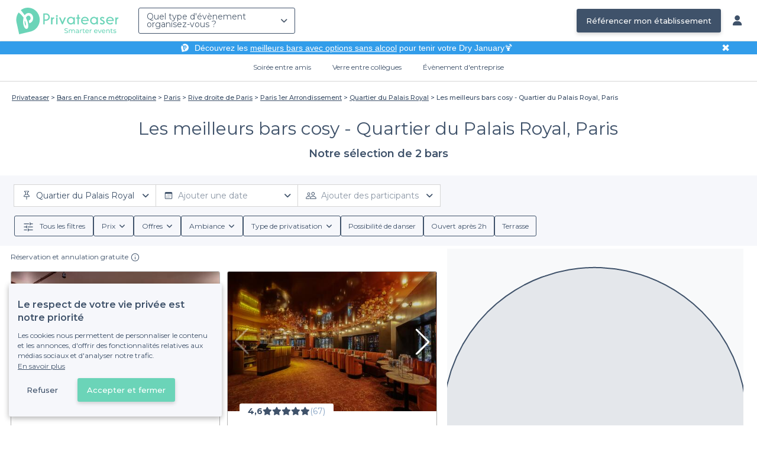

--- FILE ---
content_type: text/html; charset=utf-8
request_url: https://www.privateaser.com/reservation-bar/top-bars-cosy-quartier-du-palais-royal-paris
body_size: 23746
content:


    



    







<!DOCTYPE html>
<html lang="fr">
  <head>
    <meta charset="utf-8">
    <meta http-equiv="Content-Type" content="text/html; charset=UTF-8">
    <meta name="viewport" content="initial-scale=1.0">

    <title>Les meilleurs bars cosy - Quartier du Palais Royal, Paris | Privateaser</title>
    <meta name="description" content="Réservez ou privatisez gratuitement en ligne le bar idéal pour votre évènement de groupe, privé ou professionnel - ou simplement pour prendre un verre.">

    
    
        
  
    
    <link rel="canonical" href="https://www.privateaser.com/reservation-bar/top-bars-cosy-quartier-du-palais-royal-paris">
  

    


    
      <meta property="og:locale" content="fr_FR">
      <meta property="og:type" content="website">
      <meta property="og:site_name" content="Privateaser">
      <meta property="og:title" content="Les meilleurs bars cosy - Quartier du Palais Royal, Paris | Privateaser">
      <meta property="og:description" content="Réservez ou privatisez gratuitement en ligne le bar idéal pour votre évènement de groupe, privé ou professionnel - ou simplement pour prendre un verre.">
      <meta property="og:image" content="https://www.privateaser.com/static/fr/img/thumbnail-privateaser.jpg">
      <meta property="og:url" content="https://www.privateaser.com/reservation-bar/top-bars-cosy-quartier-du-palais-royal-paris">
      <meta name="twitter:card" content="summary" />
    

    
      <meta property="og:image:width" content="1200">
      <meta property="og:image:height" content="630">
    

    
    
        <meta name="robots" content="index, follow"/>
    


    <meta property="fb:admins" content="683084590" />  
    <meta name="p:domain_verify" content="1e8fa714b6d7d462ddea5b63ce6bc271"/>  
    
    <link rel="apple-touch-icon" sizes="57x57" href="https://www.privateaser.com/static/img/favicon/apple-icon-57x57.png">
    <link rel="apple-touch-icon" sizes="60x60" href="https://www.privateaser.com/static/img/favicon/apple-icon-60x60.png">
    <link rel="apple-touch-icon" sizes="72x72" href="https://www.privateaser.com/static/img/favicon/apple-icon-72x72.png">
    <link rel="apple-touch-icon" sizes="76x76" href="https://www.privateaser.com/static/img/favicon/apple-icon-76x76.png">
    <link rel="apple-touch-icon" sizes="114x114" href="https://www.privateaser.com/static/img/favicon/apple-icon-114x114.png">
    <link rel="apple-touch-icon" sizes="120x120" href="https://www.privateaser.com/static/img/favicon/apple-icon-120x120.png">
    <link rel="apple-touch-icon" sizes="144x144" href="https://www.privateaser.com/static/img/favicon/apple-icon-144x144.png">
    <link rel="apple-touch-icon" sizes="152x152" href="https://www.privateaser.com/static/img/favicon/apple-icon-152x152.png">
    <link rel="apple-touch-icon" sizes="180x180" href="https://www.privateaser.com/static/img/favicon/apple-icon-180x180.png">
    <link rel="icon" type="image/png" sizes="192x192"  href="https://www.privateaser.com/static/img/favicon/android-icon-192x192.png">
    <link rel="icon" type="image/png" sizes="32x32" href="https://www.privateaser.com/static/img/favicon/favicon-32x32.png">
    <link rel="icon" type="image/png" sizes="96x96" href="https://www.privateaser.com/static/img/favicon/favicon-96x96.png">
    <link rel="icon" type="image/png" sizes="16x16" href="https://www.privateaser.com/static/img/favicon/favicon-16x16.png">


    
      <link rel="manifest" href="https://www.privateaser.com/static/manifest.json" crossorigin="use-credentials">
      <meta name="msapplication-TileImage" content="https://www.privateaser.com/static/img/favicon/ms-icon-144x144.png">
    
    <meta name="msapplication-TileColor" content="#ffffff">
    <meta name="theme-color" content="#ffffff">

    
    

    
      <script>
        window.dataLayer = window.dataLayer || [];
        
          dataLayer.push({content_group: "preset"})
        
        dataLayer.push({"abtest_experiments": [], "page_occasion": null, "page_value_proposition_header_visible": true});
        
           dataLayer.push({"page_preset_id": 34626, "page_results_bookable_venue_count": 2, "page_results_non_bookable_venue_count": 4, "page_results_venue_count": 6, "page_universe": "bar"})
        
      </script>
      
    
    <script>(function(w,d,s,l,i){w[l]=w[l]||[];w[l].push({'gtm.start':
    new Date().getTime(),event:'gtm.js'});var f=d.getElementsByTagName(s)[0],
    j=d.createElement(s),dl=l!='dataLayer'?'&l='+l:'';j.async=true;j.src=
    'https://www.googletagmanager.com/gtm.js?id='+i+dl+ '';f.parentNode.insertBefore(j,f);
    })(window,document,'script','dataLayer','GTM-W6T5TWS');
    </script>
  
    

    <link rel="preconnect" href="https://s3-eu-west-1.amazonaws.com/" crossorigin>
    <link rel="preconnect" href="https://privateaser-media.s3.eu-west-1.amazonaws.com/" crossorigin>

    <link rel="preconnect" href="https://fonts.googleapis.com">
    <link rel="preconnect" href="https://fonts.gstatic.com" crossorigin>
    <link href="https://fonts.googleapis.com/css2?family=Amaranth:wght@400;700&family=Montserrat:wght@300;400;500;600;700&display=swap" rel="stylesheet">

    <link rel="preconnect" href="//cdnjs.cloudflare.com">
    <link href="https://cdnjs.cloudflare.com/ajax/libs/font-awesome/6.6.0/css/all.min.css" rel="stylesheet">
    <link rel="stylesheet" href="/static/css/commons.24cd38bcc35687919d17df61ce5d2d1db3f05b1e.min.css" type="text/css">
    
    
    
    

    
    <link rel="stylesheet" href="/static/css/venues.24cd38bcc35687919d17df61ce5d2d1db3f05b1e.min.css" type="text/css">

  </head>

  <body class="search">
    
      
    
    <noscript><iframe src="https://www.googletagmanager.com/ns.html?id=GTM-W6T5TWS"
    height="0" width="0" style="display:none;visibility:hidden"></iframe></noscript>
  
    

    

    <div class="global-wrapper clearfix">

        
            
        

        

<nav class="navbar navbar-full">
    <div class="navbar-container">
        <div class="menus-container">
            
            <div class="navbar-logo-mobile">
                <button class="hamburger hamburger--spin" id="mobile-menu-toggle" type="button">
                    <span class="hamburger-box"><span class="hamburger-inner"></span></span>
                </button>
                <a href="https://www.privateaser.com/">
                    
                        <img src="/static/img/PictoPrivateaserWeb-small.svg" class="logo-mobile"/>
                    
                </a>
            </div>
            <div class="navbar-logo-desktop">
                
                <a class="navbar-logo navbar-logo-without-baseline" href="https://www.privateaser.com/">
                    
                        <img src="https://www.privateaser.com/static/img/logo-privateaser.svg"alt="Privateaser">
                    
                </a>
            </div>

            
            <div class="occasion-picker-container">
                

<div id="occasion-picker" data-target="#occasion-picker-dropdown">
    <div class="dropdown-filter">
        <button class="dropdown-filter-button">
            
                <p>Quel type d&#39;évènement organisez-vous ?</p>
            
        </button>
        <div id="occasion-picker-dropdown" class="dropdown-filter-pane dropdown-only">
            <div class="dropdown-pane-body pure-u-1">
                <div class="select-widget">
                    
                        
    <a href="https://www.privateaser.com/search?occasion=birthday_casual_party" class="prv-btn secondary column ">
        Soirée entre amis
        <span>Anniversaire, Évènement familial...</span>
    </a>

                    
                    
    <a href="https://www.privateaser.com/search?occasion=afterwork_pro" class="prv-btn secondary column ">
        Verre entre collègues
        <span>Afterwork, Pot de départ...</span>
    </a>

                    
    <a href="https://www.privateaser.com/search?occasion=corporate_party" class="prv-btn secondary column ">
        Évènement d&#39;entreprise
        <span>Soirée, Dîner, Cocktail...</span>
    </a>

                    
                </div>
            </div>
        </div>
    </div>
</div>
            </div>

            
                <div class="referal-link visible-sm-up-inline">
                    <a class="prv-btn primary-blue" href="https://www.joy.io/demo-privateaser" target="_blank">
                        Référencer mon établissement
                    </a>
                </div>
            
        </div>
        <div class="visible-sm-up-inline">
            <div class="icons-container">
                
                
                <a href="https://app.privateaser.com/">
                    <i class="fa fa-solid fa-user fa-lg" aria-hidden="true"></i>
                </a>
            </div>
        </div>
    </div>
</nav>

        <div class="content-wrapper">
            

  
    <div class="pure-g text-center important" id="value-proposition-header">
      <div class="pure-u-1-24-sm"></div>
      <div class="pure-u-22-24 value-proposition-header-content">
        <span class="visible-md-up">
          <img src="https://www.privateaser.com/static/img/picto-white.png" alt="Logo privateaser" class="picto-white">
        </span>
        <span>
          <p>Découvrez les <a href="https://www.privateaser.com/reservation-bar/bars-sans-alcool-paris">meilleurs bars avec options sans alcool</a> pour tenir votre Dry January🍹</p>

        </span>
      </div>
      <div class="pure-u-1-24" id="close">✖</div>
    </div>
  

            
            





<div class="subnav-bar">
  
  
    
  <a class="subnav-bar-item "
     href=https://www.privateaser.com/search?occasion=birthday_casual_party>
    Soirée entre amis
  </a>
  
  
  <div class="subnav-dropdown pure-g">
    <div class="pure-u-1 subnav-dropdown-link-container">
      
        
  <a class="subnav-dropdown-link"
     href="/search?occasion=birthday_casual_party&amp;universe=bar">
    <div class="shadow-overlay">
      <picture class="with-2-links">
        <source srcset="https://www.privateaser.com/static/fr/img/header/birthday_casual_party-bar.webp"
                media="(min-width: 58em)" type="image/webp">
        <source srcset="https://www.privateaser.com/static/fr/img/header/birthday_casual_party-bar-tablet.webp"
                media="(min-width: 40em)" type="image/webp">
        <source srcset="https://www.privateaser.com/static/fr/img/header/birthday_casual_party-bar.jpg"
                media="(min-width: 58em)" type="image/jpeg">
        <source srcset="https://www.privateaser.com/static/fr/img/header/birthday_casual_party-bar-tablet.jpg"
                media="(min-width: 40em)" type="image/jpeg">
          <img src="https://www.privateaser.com/static/fr/img/header/birthday_casual_party-bar.jpg"
              class="with-2-links"
              alt="Réservation de&amp;nbsp;bar" loading="lazy" >
      </picture>

      <span class="subnav-dropdown-link-title bolder">
          Réservation de&nbsp;bar<br/><span class="subnav-dropdown-link-subtitle">Voir les lieux</span>
        </span>
    </div>
</a>

      
        
  <a class="subnav-dropdown-link"
     href="/search?occasion=birthday_casual_party&amp;universe=restaurant">
    <div class="shadow-overlay">
      <picture class="with-2-links">
        <source srcset="https://www.privateaser.com/static/fr/img/header/restaurant.webp"
                media="(min-width: 58em)" type="image/webp">
        <source srcset="https://www.privateaser.com/static/fr/img/header/restaurant-tablet.webp"
                media="(min-width: 40em)" type="image/webp">
        <source srcset="https://www.privateaser.com/static/fr/img/header/restaurant.jpg"
                media="(min-width: 58em)" type="image/jpeg">
        <source srcset="https://www.privateaser.com/static/fr/img/header/restaurant-tablet.jpg"
                media="(min-width: 40em)" type="image/jpeg">
          <img src="https://www.privateaser.com/static/fr/img/header/restaurant.jpg"
              class="with-2-links"
              alt="Restaurant pour&amp;nbsp;groupes" loading="lazy" >
      </picture>

      <span class="subnav-dropdown-link-title bolder">
          Restaurant pour&nbsp;groupes<br/><span class="subnav-dropdown-link-subtitle">Voir les lieux</span>
        </span>
    </div>
</a>

      
    </div>
    <div class="overlay"></div>
  </div>


  
  
  <a class="subnav-bar-item "
     href=https://www.privateaser.com/search?occasion=afterwork_pro>
    Verre entre collègues
  </a>
  
  
  <div class="subnav-dropdown pure-g">
    <div class="pure-u-1 subnav-dropdown-link-container">
      
        
  <a class="subnav-dropdown-link"
     href="/search?occasion=afterwork_pro">
    <div class="shadow-overlay">
      <picture class="with-1-links">
        <source srcset="https://www.privateaser.com/static/fr/img/header/afterwork_pro.webp"
                media="(min-width: 58em)" type="image/webp">
        <source srcset="https://www.privateaser.com/static/fr/img/header/afterwork_pro-tablet.webp"
                media="(min-width: 40em)" type="image/webp">
        <source srcset="https://www.privateaser.com/static/fr/img/header/afterwork_pro.jpg"
                media="(min-width: 58em)" type="image/jpeg">
        <source srcset="https://www.privateaser.com/static/fr/img/header/afterwork_pro-tablet.jpg"
                media="(min-width: 40em)" type="image/jpeg">
          <img src="https://www.privateaser.com/static/fr/img/header/afterwork_pro.jpg"
              class="with-1-links"
              alt="Verre entre collègues" loading="lazy" >
      </picture>

      <span class="subnav-dropdown-link-title bolder">
          Verre entre collègues<br/><span class="subnav-dropdown-link-subtitle">Voir les lieux</span>
        </span>
    </div>
</a>

      
    </div>
    <div class="overlay"></div>
  </div>


  
  <a class="subnav-bar-item "
     href=https://www.privateaser.com/search?occasion=corporate_party>
    Évènement d&#39;entreprise
  </a>
  
  
  <div class="subnav-dropdown pure-g">
    <div class="pure-u-1 subnav-dropdown-link-container">
      
        
  <a class="subnav-dropdown-link"
     href="/search?occasion=corporate_party&amp;universe=bar">
    <div class="shadow-overlay">
      <picture class="with-3-links">
        <source srcset="https://www.privateaser.com/static/fr/img/header/corporate_party-bar.webp"
                media="(min-width: 58em)" type="image/webp">
        <source srcset="https://www.privateaser.com/static/fr/img/header/corporate_party-bar-tablet.webp"
                media="(min-width: 40em)" type="image/webp">
        <source srcset="https://www.privateaser.com/static/fr/img/header/corporate_party-bar.jpg"
                media="(min-width: 58em)" type="image/jpeg">
        <source srcset="https://www.privateaser.com/static/fr/img/header/corporate_party-bar-tablet.jpg"
                media="(min-width: 40em)" type="image/jpeg">
          <img src="https://www.privateaser.com/static/fr/img/header/corporate_party-bar.jpg"
              class="with-3-links"
              alt="Réservation de&amp;nbsp;bar" loading="lazy" >
      </picture>

      <span class="subnav-dropdown-link-title bolder">
          Réservation de&nbsp;bar<br/><span class="subnav-dropdown-link-subtitle">Voir les lieux</span>
        </span>
    </div>
</a>

      
        
  <a class="subnav-dropdown-link"
     href="/search?occasion=corporate_party&amp;universe=restaurant">
    <div class="shadow-overlay">
      <picture class="with-3-links">
        <source srcset="https://www.privateaser.com/static/fr/img/header/restaurant.webp"
                media="(min-width: 58em)" type="image/webp">
        <source srcset="https://www.privateaser.com/static/fr/img/header/restaurant-tablet.webp"
                media="(min-width: 40em)" type="image/webp">
        <source srcset="https://www.privateaser.com/static/fr/img/header/restaurant.jpg"
                media="(min-width: 58em)" type="image/jpeg">
        <source srcset="https://www.privateaser.com/static/fr/img/header/restaurant-tablet.jpg"
                media="(min-width: 40em)" type="image/jpeg">
          <img src="https://www.privateaser.com/static/fr/img/header/restaurant.jpg"
              class="with-3-links"
              alt="Restaurant pour&amp;nbsp;groupes" loading="lazy" >
      </picture>

      <span class="subnav-dropdown-link-title bolder">
          Restaurant pour&nbsp;groupes<br/><span class="subnav-dropdown-link-subtitle">Voir les lieux</span>
        </span>
    </div>
</a>

      
        
  <a class="subnav-dropdown-link"
     href="/search?occasion=corporate_party&amp;universe=rental_room">
    <div class="shadow-overlay">
      <picture class="with-3-links">
        <source srcset="https://www.privateaser.com/static/fr/img/header/corporate_party-rental_room.webp"
                media="(min-width: 58em)" type="image/webp">
        <source srcset="https://www.privateaser.com/static/fr/img/header/corporate_party-rental_room-tablet.webp"
                media="(min-width: 40em)" type="image/webp">
        <source srcset="https://www.privateaser.com/static/fr/img/header/corporate_party-rental_room.jpg"
                media="(min-width: 58em)" type="image/jpeg">
        <source srcset="https://www.privateaser.com/static/fr/img/header/corporate_party-rental_room-tablet.jpg"
                media="(min-width: 40em)" type="image/jpeg">
          <img src="https://www.privateaser.com/static/fr/img/header/corporate_party-rental_room.jpg"
              class="with-3-links"
              alt="Location de salle" loading="lazy" >
      </picture>

      <span class="subnav-dropdown-link-title bolder">
          Location de salle<br/><span class="subnav-dropdown-link-subtitle">Voir les lieux</span>
        </span>
    </div>
</a>

      
    </div>
    <div class="overlay"></div>
  </div>



  
  
</div>
<div id="subnav-overlay"></div>
            <div id="root">
                
    

    <div class="search-wide-container preset-container">
        <div class="pure-g search-wide preset">
            
                
    

<div class="pure-u-1">
    <div class="overlay"></div>
    
        <div class="breadcrumb">
  <div id="breadcrumb">
    <ol itemscope itemtype="https://schema.org/BreadcrumbList" class="bolder">
      <li itemprop="itemListElement" itemscope itemtype="https://schema.org/ListItem">
        <a itemtype="https://schema.org/Thing" href="/" itemprop="item">
          <span itemprop="name">Privateaser</span>
        </a>
        <meta itemprop="position" content="1"/>
      </li>
      
        
          <li itemprop="itemListElement" itemscope itemtype="https://schema.org/ListItem">
            <a itemtype="https://schema.org/Thing" itemprop="item" href="/reservation-bar/top-bar-france">
              <span itemprop="name">Bars en France métropolitaine</span>
            </a>
            <meta itemprop="position" content="2"/>
          </li>
        
      
        
          <li itemprop="itemListElement" itemscope itemtype="https://schema.org/ListItem">
            <a itemtype="https://schema.org/Thing" itemprop="item" href="/reservation-bar/top-reserver-bars-paris">
              <span itemprop="name">Paris</span>
            </a>
            <meta itemprop="position" content="3"/>
          </li>
        
      
        
          <li itemprop="itemListElement" itemscope itemtype="https://schema.org/ListItem">
            <a itemtype="https://schema.org/Thing" itemprop="item" href="/reservation-bar/top-bars-rive-droite-de-paris">
              <span itemprop="name">Rive droite de Paris</span>
            </a>
            <meta itemprop="position" content="4"/>
          </li>
        
      
        
          <li itemprop="itemListElement" itemscope itemtype="https://schema.org/ListItem">
            <a itemtype="https://schema.org/Thing" itemprop="item" href="/reservation-bar/top-bars-paris-1er-arrondissement-75001">
              <span itemprop="name">Paris 1er Arrondissement</span>
            </a>
            <meta itemprop="position" content="5"/>
          </li>
        
      
        
          <li itemprop="itemListElement" itemscope itemtype="https://schema.org/ListItem">
            <a itemtype="https://schema.org/Thing" itemprop="item" href="/reservation-bar/top-bars-sympa-palais-royal-paris">
              <span itemprop="name">Quartier du Palais Royal</span>
            </a>
            <meta itemprop="position" content="6"/>
          </li>
        
      
        
          <li><a><span>Les meilleurs bars cosy - Quartier du Palais Royal, Paris</span></a></li>
        
      
    </ol>
  </div>
</div>
    
</div>
<div v-if="!isDynamicContentReady"
     class="pure-u-3-4 pure-u-sm-11-12 pure-u-xs-1 headline-container">
    
<div class="preset-headline">
    <h1 class="bolder">
        Les meilleurs bars cosy - Quartier du Palais Royal, Paris
        
    </h1>
    <h2>
        Notre sélection de 2
        bars
        
    </h2>
    
</div>
</div>
<div v-else
     class="pure-u-3-4 pure-u-sm-11-12 pure-u-xs-1 headline-container">
    <headline :preset="preset"></headline>
</div>
            

            <div v-if="!isDynamicContentReady" class="pure-u-1">
                <div class="search-wide-bar-container">
                    
<div class="main-criteria-search-bar">
    <div class="criteria-filters">
        <div class="criteria-filter">
            <button class="button-criteria">
                <img class="img-icon" src="/static/img/icons/pin-map.svg">
                <span class="placeholder mobile">Localisation</span>
                <span class="placeholder desktop">Ajouter une localisation</span>
            </button>
        </div>

        <div class="criteria-filter">
            <button class="button-criteria">
                <img class="img-icon" src="/static/img/icons/calendar.svg">
                <span class="placeholder mobile">Date</span>
                <span class="placeholder desktop">Ajouter une date</span>
            </button>
        </div>

        <div class="criteria-filter">
            <button class="button-criteria">
                <img class="img-icon" src="/static/img/icons/pax.svg">
                <span class="placeholder mobile">Participants</span>
                <span class="placeholder desktop">Ajouter des participants</span>
            </button>
        </div>
    </div>
</div>
                    
<div class="search-wide-bar">
    <div class="filters-container">
        <button class="filters-modal-button">
            <img src="/static/img/icons/sliders.svg" />
            <span>
                Tous les filtres
            </span>
        </button>
        
            <div class="dropdown-filter">
                <button class="dropdown-filter-button">
                    <span>Prix</span>
                </button>
            </div>
            <div class="dropdown-filter">
                <button class="dropdown-filter-button">
                    <span>Offres</span>
                </button>
            </div>
            <div class="dropdown-filter">
                <button class="dropdown-filter-button">
                    <span>Ambiance</span>
                </button>
            </div>
            <div class="dropdown-filter">
                <button class="dropdown-filter-button">
                    <span>Type de privatisation</span>
                </button>
            </div>
            <button class="choice-chip">
                <span>Possibilité de danser</span>
            </button>
            <button class="choice-chip">
                <span>Ouvert après 2h</span>
            </button>
            <button class="choice-chip">
                <span>Terrasse</span>
            </button>
        
    </div>
</div>
                </div>
            </div>

            <template v-else>
                <search-bars-wrapper></search-bars-wrapper>
            </template>

            <div class="pure-u-1">
                <div class="pure-g search-main-grid-container">

                    <div id="results-container" class="pure-u-1 pure-u-xl-2-3 pure-u-lg-14-24">
                        <div class="pure-g">
                            <div v-if="!isDynamicContentReady" class="pure-u-1"
                            
                            itemscope itemtype="https://schema.org/ItemList"
                            
                            >
                                <div class="pure-u-1 results-header">
                                    
                                    
                                    <div class="reassurance-container">
                                        <span class="reassurance-body"> Réservation et annulation gratuite </span>
                                        <div class="tooltip-container">
                                            <img src="/static/img/icons/info-icon.svg" alt="Tooltip" width="15" height="15" />
                                        </div>
                                    </div>
                                </div>

                                <ul class="pure-g results-container-list">
                                    
                                        
                                            <li class="pure-u-xl-1-3 pure-u-lg-1-2 pure-u-md-1-3 pure-u-sm-1-2 pure-u-xs-1 venue-card-container">
                                                <div class="venue-card">
                                                    
                                                    









    


<div
    onclick="window.open('https://www.privateaser.com/lieu/6547-le-tub')"
    
    itemprop="itemListElement" itemscope itemtype="https://schema.org/ListItem"
    
>
    
        <meta itemprop="position" content="1">
    
    <div 
            
                itemprop="item" itemscope itemtype="https://schema.org/FoodEstablishment"
            
        
    >
        
            <meta itemprop="url" content="https://www.privateaser.com/lieu/6547-le-tub">
        

        
        <div class="photo-section">
            
                
                
                
                
                <div class="carousel">
                    <img  itemprop="image" 
                    loading="lazy"
                    src="https://privateaser-media.s3.eu-west-1.amazonaws.com/etab_photos/6547/450x300/325804.jpg"
                    alt="Le TUB, Bar Paris Palais-Royal #0"
                    class="venue-photo "/>
                </div>
            
            
        </div>

        
        <div class="tags rating-tags">
            
                <div class="tag rate review">
                    <div class="review-rating"
                        
                        itemprop="aggregateRating" itemscope itemtype="https://schema.org/AggregateRating"
                        
                    >
                        
                        
                            <meta itemprop="worstRating" content="0" />
                            <meta itemprop="bestRating" content="5" />
                            <meta itemprop="ratingValue" content="4.7" />
                            <meta itemprop="ratingCount" content="275"/>
                        
                        <span>4,7</span>
                        <span><i class="fa fa-solid fa-star"></i><i class="fa fa-solid fa-star"></i><i class="fa fa-solid fa-star"></i><i class="fa fa-solid fa-star"></i><i class="fa fa-solid fa-star"></i></span>
                        <span class="review-count">(275)</span>
                    </div>
                </div>
            
        </div>

        
        <div class="info-wrapper">

            <div class="primary-infos">
                <h3 class="venue-name">
                    <a href="https://www.privateaser.com/lieu/6547-le-tub">
                        
                            <meta itemprop="name" content="Le TUB">
                        
                        <span>Le TUB</span>
                    </a>
                </h3>
                
                
                    <div class="concept-labels">
                        <div class="concept-label bolder">
                        <!-- We only display one tag on venue cards -->
                        Insolite
                        </div>
                    </div>
                

                
                
                    
                    
                    
                        <div class="inline-info capacity">
                            <img src="/static/img/pictos/user.svg" class="picto">2 - 100 pers.
                        </div>
                    
                

                
                
                    <div class="inline-info place"
                        
                        itemprop="address" itemscope itemtype="https://schema.org/PostalAddress"
                        
                    >
                        <img src="/static/img/pictos/marker.svg" class="picto">
                        <span>Palais-Royal</span>
                        
                            <meta itemprop="addressLocality" content="Palais-Royal"/>
                            <meta itemprop="addressCountry" content="FR" />
                            <meta itemprop="postalCode" content="75001" />
                            <meta itemprop="streetAddress" content="26 Rue de Beaujolais" />
                        
                    </div>

                    
                        <div itemprop="geo" itemscope itemtype="https://schema.org/GeoCoordinates">
                            <meta itemprop="latitude" content="48.866386" />
                            <meta itemprop="longitude" content="2.337635" />
                        </div>
                    
                
            </div>

            <div class="secondary-infos">
                
                <div class="price bolder">
                    <div>
                        
    
        
    
    <span  itemprop="priceRange" >€€</span>

 Abordable
    

                    </div>
                </div>

                
                
                    <div class="promotion">
                        <i class="fa fa-solid fa-gift fa-" aria-hidden="true"></i> Privateaser : Happy Hour de 20h à 23h
                    </div>
                
            </div>

            
            
            <div class="cta pure-g">
                <div class="pure-u-1">
                    <a class="prv-btn primary small" href="https://www.privateaser.com/lieu/6547-le-tub" target="_blank">Faire une demande</a>
                </div>
            </div>
            
        </div>

    </div>
</div>
                                                </div>
                                            </li>
                                        
                                    
                                        
                                            <li class="pure-u-xl-1-3 pure-u-lg-1-2 pure-u-md-1-3 pure-u-sm-1-2 pure-u-xs-1 venue-card-container">
                                                <div class="venue-card">
                                                    
                                                    









    


<div
    onclick="window.open('https://www.privateaser.com/lieu/4787-le-musset')"
    
    itemprop="itemListElement" itemscope itemtype="https://schema.org/ListItem"
    
>
    
        <meta itemprop="position" content="2">
    
    <div 
            
                itemprop="item" itemscope itemtype="https://schema.org/FoodEstablishment"
            
        
    >
        
            <meta itemprop="url" content="https://www.privateaser.com/lieu/4787-le-musset">
        

        
        <div class="photo-section">
            
                
                
                
                
                <div class="carousel">
                    <img  itemprop="image" 
                    loading="lazy"
                    src="https://privateaser-media.s3.eu-west-1.amazonaws.com/etab_photos/4787/450x300/343192.jpg"
                    alt="Le Musset, Bar Paris Tuileries #0"
                    class="venue-photo "/>
                </div>
            
            
        </div>

        
        <div class="tags rating-tags">
            
                <div class="tag rate review">
                    <div class="review-rating"
                        
                        itemprop="aggregateRating" itemscope itemtype="https://schema.org/AggregateRating"
                        
                    >
                        
                        
                            <meta itemprop="worstRating" content="0" />
                            <meta itemprop="bestRating" content="5" />
                            <meta itemprop="ratingValue" content="4.6" />
                            <meta itemprop="ratingCount" content="67"/>
                        
                        <span>4,6</span>
                        <span><i class="fa fa-solid fa-star"></i><i class="fa fa-solid fa-star"></i><i class="fa fa-solid fa-star"></i><i class="fa fa-solid fa-star"></i><i class="fa fa-solid fa-star"></i></span>
                        <span class="review-count">(67)</span>
                    </div>
                </div>
            
        </div>

        
        <div class="info-wrapper">

            <div class="primary-infos">
                <h3 class="venue-name">
                    <a href="https://www.privateaser.com/lieu/4787-le-musset">
                        
                            <meta itemprop="name" content="Le Musset">
                        
                        <span>Le Musset</span>
                    </a>
                </h3>
                
                
                    <div class="concept-labels">
                        <div class="concept-label bolder">
                        <!-- We only display one tag on venue cards -->
                        Bar à cocktails
                        </div>
                    </div>
                

                
                
                    
                    
                    
                        <div class="inline-info capacity">
                            <img src="/static/img/pictos/user.svg" class="picto">4 - 80 pers.
                        </div>
                    
                

                
                
                    <div class="inline-info place"
                        
                        itemprop="address" itemscope itemtype="https://schema.org/PostalAddress"
                        
                    >
                        <img src="/static/img/pictos/marker.svg" class="picto">
                        <span>Tuileries</span>
                        
                            <meta itemprop="addressLocality" content="Tuileries"/>
                            <meta itemprop="addressCountry" content="FR" />
                            <meta itemprop="postalCode" content="75001" />
                            <meta itemprop="streetAddress" content="169 Rue Saint-Honoré" />
                        
                    </div>

                    
                        <div itemprop="geo" itemscope itemtype="https://schema.org/GeoCoordinates">
                            <meta itemprop="latitude" content="48.863804" />
                            <meta itemprop="longitude" content="2.333941" />
                        </div>
                    
                
            </div>

            <div class="secondary-infos">
                
                <div class="price bolder">
                    <div>
                        
    
        
    
    <span  itemprop="priceRange" >€€</span>

 Abordable
    

                    </div>
                </div>

                
                
            </div>

            
            
            <div class="cta pure-g">
                <div class="pure-u-1">
                    <a class="prv-btn primary small" href="https://www.privateaser.com/lieu/4787-le-musset" target="_blank">Faire une demande</a>
                </div>
            </div>
            
        </div>

    </div>
</div>
                                                </div>
                                            </li>
                                        
                                    
                                        
                                            <li class="pure-u-xl-1-3 pure-u-lg-1-2 pure-u-md-1-3 pure-u-sm-1-2 pure-u-xs-1 venue-card-container">
                                                <div class="venue-card">
                                                    
                                                    









    


<div
    onclick="window.open('https://www.privateaser.com/lieu/44947-cafe-plume')"
    
    itemprop="itemListElement" itemscope itemtype="https://schema.org/ListItem"
    
>
    
        <meta itemprop="position" content="3">
    
    <div 
            
                itemprop="item" itemscope itemtype="https://schema.org/FoodEstablishment"
            
        
    >
        
            <meta itemprop="url" content="https://www.privateaser.com/lieu/44947-cafe-plume">
        

        
        <div class="photo-section">
            
                
                
                
                
                <div class="carousel">
                    <img  itemprop="image" 
                    loading="lazy"
                    src="https://privateaser-media.s3.eu-west-1.amazonaws.com/etab_photos/44947/450x300/333712.jpg"
                    alt="Café Plume, Bar Paris Palais-Royal #0"
                    class="venue-photo black-and-white"/>
                </div>
            
            
        </div>

        
        <div class="tags rating-tags">
            
                <div class="tag rate review">
                    <div class="review-rating"
                        
                        itemprop="aggregateRating" itemscope itemtype="https://schema.org/AggregateRating"
                        
                    >
                        
                        
                            <meta itemprop="worstRating" content="0" />
                            <meta itemprop="bestRating" content="5" />
                            <meta itemprop="ratingValue" content="4.5" />
                            <meta itemprop="ratingCount" content="10"/>
                        
                        <span>4,5</span>
                        <span><i class="fa fa-solid fa-star"></i><i class="fa fa-solid fa-star"></i><i class="fa fa-solid fa-star"></i><i class="fa fa-solid fa-star"></i><i class="fa fa-solid fa-star-half-stroke"></i></span>
                        <span class="review-count">(10)</span>
                    </div>
                </div>
            
        </div>

        
        <div class="info-wrapper">

            <div class="primary-infos">
                <h3 class="venue-name">
                    <a href="https://www.privateaser.com/lieu/44947-cafe-plume">
                        
                            <meta itemprop="name" content="Café Plume">
                        
                        <span>Café Plume</span>
                    </a>
                </h3>
                
                

                
                
                    
                    
                    
                        <div class="inline-info capacity">
                            <img src="/static/img/pictos/user.svg" class="picto">10 - 60 pers.
                        </div>
                    
                

                
                
                    <div class="inline-info place"
                        
                        itemprop="address" itemscope itemtype="https://schema.org/PostalAddress"
                        
                    >
                        <img src="/static/img/pictos/marker.svg" class="picto">
                        <span>Palais-Royal</span>
                        
                            <meta itemprop="addressLocality" content="Palais-Royal"/>
                            <meta itemprop="addressCountry" content="FR" />
                            <meta itemprop="postalCode" content="75001" />
                            <meta itemprop="streetAddress" content="164 Rue Saint-Honoré" />
                        
                    </div>

                    
                        <div itemprop="geo" itemscope itemtype="https://schema.org/GeoCoordinates">
                            <meta itemprop="latitude" content="48.862232" />
                            <meta itemprop="longitude" content="2.339746" />
                        </div>
                    
                
            </div>

            <div class="secondary-infos">
                
                <div class="price bolder">
                    <div>
                        
    
        
    
    <span  itemprop="priceRange" >€€€</span>

 Modéré
    

                    </div>
                </div>

                
                
                    <div class="subtitle-not-bookable">
                        <i class="fa fa-solid fa-lock fa-" aria-hidden="true"></i> Établissement non réservable
                    </div>
                
            </div>

            
            
            <div class="cta pure-g">
                <div class="pure-u-1">
                    <a class="prv-btn primary small" href="https://www.privateaser.com/lieu/44947-cafe-plume" target="_blank">Faire une demande</a>
                </div>
            </div>
            
        </div>

    </div>
</div>
                                                </div>
                                            </li>
                                        
                                    
                                        
                                            <li class="pure-u-xl-1-3 pure-u-lg-1-2 pure-u-md-1-3 pure-u-sm-1-2 pure-u-xs-1 venue-card-container">
                                                <div class="venue-card">
                                                    
                                                    









    


<div
    onclick="window.open('https://www.privateaser.com/lieu/46288-iovine-s-louvre')"
    
    itemprop="itemListElement" itemscope itemtype="https://schema.org/ListItem"
    
>
    
        <meta itemprop="position" content="4">
    
    <div 
            
                itemprop="item" itemscope itemtype="https://schema.org/FoodEstablishment"
            
        
    >
        
            <meta itemprop="url" content="https://www.privateaser.com/lieu/46288-iovine-s-louvre">
        

        
        <div class="photo-section">
            
                
                
                
                
                <div class="carousel">
                    <img  itemprop="image" 
                    loading="lazy"
                    src="https://privateaser-media.s3.eu-west-1.amazonaws.com/etab_photos/46288/450x300/343917.jpg"
                    alt="Iovine&#39;s Louvre, Bar Paris Palais-Royal #0"
                    class="venue-photo black-and-white"/>
                </div>
            
            
        </div>

        
        <div class="tags rating-tags">
            
                <div class="tag rate review">
                    <div class="review-rating"
                        
                        itemprop="aggregateRating" itemscope itemtype="https://schema.org/AggregateRating"
                        
                    >
                        
                        
                            <meta itemprop="worstRating" content="0" />
                            <meta itemprop="bestRating" content="5" />
                            <meta itemprop="ratingValue" content="5.0" />
                            <meta itemprop="ratingCount" content="1"/>
                        
                        <span>5,0</span>
                        <span><i class="fa fa-solid fa-star"></i><i class="fa fa-solid fa-star"></i><i class="fa fa-solid fa-star"></i><i class="fa fa-solid fa-star"></i><i class="fa fa-solid fa-star"></i></span>
                        <span class="review-count">(1)</span>
                    </div>
                </div>
            
        </div>

        
        <div class="info-wrapper">

            <div class="primary-infos">
                <h3 class="venue-name">
                    <a href="https://www.privateaser.com/lieu/46288-iovine-s-louvre">
                        
                            <meta itemprop="name" content="Iovine&#39;s Louvre">
                        
                        <span>Iovine&#39;s Louvre</span>
                    </a>
                </h3>
                
                

                
                
                    
                    
                    
                        <div class="inline-info capacity">
                            <img src="/static/img/pictos/user.svg" class="picto">2 - 25 pers.
                        </div>
                    
                

                
                
                    <div class="inline-info place"
                        
                        itemprop="address" itemscope itemtype="https://schema.org/PostalAddress"
                        
                    >
                        <img src="/static/img/pictos/marker.svg" class="picto">
                        <span>Palais-Royal</span>
                        
                            <meta itemprop="addressLocality" content="Palais-Royal"/>
                            <meta itemprop="addressCountry" content="FR" />
                            <meta itemprop="postalCode" content="75001" />
                            <meta itemprop="streetAddress" content="5 Rue du Colonel Driant" />
                        
                    </div>

                    
                        <div itemprop="geo" itemscope itemtype="https://schema.org/GeoCoordinates">
                            <meta itemprop="latitude" content="48.863214" />
                            <meta itemprop="longitude" content="2.340673" />
                        </div>
                    
                
            </div>

            <div class="secondary-infos">
                
                <div class="price bolder">
                    <div>
                        
    
        
    
    <span  itemprop="priceRange" >€€</span>

 Abordable
    

                    </div>
                </div>

                
                
                    <div class="subtitle-not-bookable">
                        <i class="fa fa-solid fa-lock fa-" aria-hidden="true"></i> Établissement non réservable
                    </div>
                
            </div>

            
            
            <div class="cta pure-g">
                <div class="pure-u-1">
                    <a class="prv-btn primary small" href="https://www.privateaser.com/lieu/46288-iovine-s-louvre" target="_blank">Faire une demande</a>
                </div>
            </div>
            
        </div>

    </div>
</div>
                                                </div>
                                            </li>
                                        
                                    
                                        
                                            <li class="pure-u-xl-1-3 pure-u-lg-1-2 pure-u-md-1-3 pure-u-sm-1-2 pure-u-xs-1 venue-card-container">
                                                <div class="venue-card">
                                                    
                                                    









    


<div
    onclick="window.open('https://www.privateaser.com/lieu/46431-l-ecluse-saint-honore')"
    
    itemprop="itemListElement" itemscope itemtype="https://schema.org/ListItem"
    
>
    
        <meta itemprop="position" content="5">
    
    <div 
            
                itemprop="item" itemscope itemtype="https://schema.org/FoodEstablishment"
            
        
    >
        
            <meta itemprop="url" content="https://www.privateaser.com/lieu/46431-l-ecluse-saint-honore">
        

        
        <div class="photo-section">
            
                
                
                
                
                <div class="carousel">
                    <img  itemprop="image" 
                    loading="lazy"
                    src="https://privateaser-media.s3.eu-west-1.amazonaws.com/etab_photos/46431/450x300/343136.jpg"
                    alt="L&#39;Ecluse Saint-Honoré, Bar Paris Place Vendôme #0"
                    class="venue-photo black-and-white"/>
                </div>
            
            
        </div>

        
        <div class="tags rating-tags">
            
                <div class="tag rate review">
                    <div class="review-rating"
                        
                        itemprop="aggregateRating" itemscope itemtype="https://schema.org/AggregateRating"
                        
                    >
                        
                        
                            <meta itemprop="worstRating" content="0" />
                            <meta itemprop="bestRating" content="5" />
                            <meta itemprop="ratingValue" content="4.8" />
                            <meta itemprop="ratingCount" content="40"/>
                        
                        <span>4,8</span>
                        <span><i class="fa fa-solid fa-star"></i><i class="fa fa-solid fa-star"></i><i class="fa fa-solid fa-star"></i><i class="fa fa-solid fa-star"></i><i class="fa fa-solid fa-star"></i></span>
                        <span class="review-count">(40)</span>
                    </div>
                </div>
            
        </div>

        
        <div class="info-wrapper">

            <div class="primary-infos">
                <h3 class="venue-name">
                    <a href="https://www.privateaser.com/lieu/46431-l-ecluse-saint-honore">
                        
                            <meta itemprop="name" content="L&#39;Ecluse Saint-Honoré">
                        
                        <span>L&#39;Ecluse Saint-Honoré</span>
                    </a>
                </h3>
                
                
                    <div class="concept-labels">
                        <div class="concept-label bolder">
                        <!-- We only display one tag on venue cards -->
                        Bar à vin
                        </div>
                    </div>
                

                
                
                    
                    
                    
                        <div class="inline-info capacity">
                            <img src="/static/img/pictos/user.svg" class="picto">2 - 60 pers.
                        </div>
                    
                

                
                
                    <div class="inline-info place"
                        
                        itemprop="address" itemscope itemtype="https://schema.org/PostalAddress"
                        
                    >
                        <img src="/static/img/pictos/marker.svg" class="picto">
                        <span>Place Vendôme</span>
                        
                            <meta itemprop="addressLocality" content="Place Vendôme"/>
                            <meta itemprop="addressCountry" content="FR" />
                            <meta itemprop="postalCode" content="75001" />
                            <meta itemprop="streetAddress" content="34 Place du Marché Saint-Honoré" />
                        
                    </div>

                    
                        <div itemprop="geo" itemscope itemtype="https://schema.org/GeoCoordinates">
                            <meta itemprop="latitude" content="48.866954" />
                            <meta itemprop="longitude" content="2.332425" />
                        </div>
                    
                
            </div>

            <div class="secondary-infos">
                
                <div class="price bolder">
                    <div>
                        
    
        
    
    <span  itemprop="priceRange" >€€€</span>

 Modéré
    

                    </div>
                </div>

                
                
                    <div class="subtitle-not-bookable">
                        <i class="fa fa-solid fa-lock fa-" aria-hidden="true"></i> Établissement non réservable
                    </div>
                
            </div>

            
            
            <div class="cta pure-g">
                <div class="pure-u-1">
                    <a class="prv-btn primary small" href="https://www.privateaser.com/lieu/46431-l-ecluse-saint-honore" target="_blank">Faire une demande</a>
                </div>
            </div>
            
        </div>

    </div>
</div>
                                                </div>
                                            </li>
                                        
                                    
                                        
                                            <li class="pure-u-xl-1-3 pure-u-lg-1-2 pure-u-md-1-3 pure-u-sm-1-2 pure-u-xs-1 venue-card-container">
                                                <div class="venue-card">
                                                    
                                                    









    


<div
    onclick="window.open('https://www.privateaser.com/lieu/7136-le-valentin')"
    
    itemprop="itemListElement" itemscope itemtype="https://schema.org/ListItem"
    
>
    
        <meta itemprop="position" content="6">
    
    <div 
            
                itemprop="item" itemscope itemtype="https://schema.org/FoodEstablishment"
            
        
    >
        
            <meta itemprop="url" content="https://www.privateaser.com/lieu/7136-le-valentin">
        

        
        <div class="photo-section">
            
                
                
                
                
                <div class="carousel">
                    <img  itemprop="image" 
                    loading="lazy"
                    src="https://privateaser-media.s3.eu-west-1.amazonaws.com/etab_photos/7136/450x300/56285.jpg"
                    alt="Le Valentin, Bar Paris Palais-Royal #0"
                    class="venue-photo black-and-white"/>
                </div>
            
            
        </div>

        
        <div class="tags rating-tags">
            
        </div>

        
        <div class="info-wrapper">

            <div class="primary-infos">
                <h3 class="venue-name">
                    <a href="https://www.privateaser.com/lieu/7136-le-valentin">
                        
                            <meta itemprop="name" content="Le Valentin">
                        
                        <span>Le Valentin</span>
                    </a>
                </h3>
                
                

                
                
                    
                    
                    
                        <div class="inline-info capacity">
                            <img src="/static/img/pictos/user.svg" class="picto">1 - 35 pers.
                        </div>
                    
                

                
                
                    <div class="inline-info place"
                        
                        itemprop="address" itemscope itemtype="https://schema.org/PostalAddress"
                        
                    >
                        <img src="/static/img/pictos/marker.svg" class="picto">
                        <span>Palais-Royal</span>
                        
                            <meta itemprop="addressLocality" content="Palais-Royal"/>
                            <meta itemprop="addressCountry" content="FR" />
                            <meta itemprop="postalCode" content="75002" />
                            <meta itemprop="streetAddress" content="35 Galerie Vivienne" />
                        
                    </div>

                    
                        <div itemprop="geo" itemscope itemtype="https://schema.org/GeoCoordinates">
                            <meta itemprop="latitude" content="48.866701" />
                            <meta itemprop="longitude" content="2.339693" />
                        </div>
                    
                
            </div>

            <div class="secondary-infos">
                
                <div class="price bolder">
                    <div>
                        
    
        
    
    <span  itemprop="priceRange" >€€</span>

 Abordable
    

                    </div>
                </div>

                
                
                    <div class="subtitle-not-bookable">
                        <i class="fa fa-solid fa-lock fa-" aria-hidden="true"></i> Établissement non réservable
                    </div>
                
            </div>

            
            
            <div class="cta pure-g">
                <div class="pure-u-1">
                    <a class="prv-btn primary small" href="https://www.privateaser.com/lieu/7136-le-valentin" target="_blank">Faire une demande</a>
                </div>
            </div>
            
        </div>

    </div>
</div>
                                                </div>
                                            </li>
                                        
                                    
                                </ul>
                                
                                    <div class="parent-preset-container">
                                        <section id="parent-preset-venues" class="parent-preset pure-g">
    <div class="content">
        <div class="pure-u-1 preset-details">
            <span>Plus de résultats</span>
            <p class="title"> Top Bar sympa Palais Royal à Paris </p>
        </div>
        <ul class="results-container-list" itemscope itemtype="https://schema.org/ItemList">
            
                <li class="pure-u-xl-1-3 pure-u-lg-1-3 pure-u-md-1-3 pure-u-sm-1-2 pure-u-xs-1 venue-card-container ">
                    <div class="venue-card">
                        
                        









    


<div
    onclick="window.open('https://www.privateaser.com/lieu/6928-Canard-Street')"
    
    itemprop="itemListElement" itemscope itemtype="https://schema.org/ListItem"
    
>
    
        <meta itemprop="position" content="">
    
    <div 
            
                itemprop="item" itemscope itemtype="https://schema.org/FoodEstablishment"
            
        
    >
        
            <meta itemprop="url" content="https://www.privateaser.com/lieu/6928-Canard-Street">
        

        
        <div class="photo-section">
            
                
                
                
                
                <div class="carousel">
                    <img  itemprop="image" 
                    loading="lazy"
                    src="https://privateaser-media.s3.eu-west-1.amazonaws.com/etab_photos/6928/450x300/425791.jpg"
                    alt="Canard Street, Bar Paris Bourse #0"
                    class="venue-photo "/>
                </div>
            
            
        </div>

        
        <div class="tags rating-tags">
            
                <div class="tag rate review">
                    <div class="review-rating"
                        
                        itemprop="aggregateRating" itemscope itemtype="https://schema.org/AggregateRating"
                        
                    >
                        
                        
                            <meta itemprop="worstRating" content="0" />
                            <meta itemprop="bestRating" content="5" />
                            <meta itemprop="ratingValue" content="4.9" />
                            <meta itemprop="ratingCount" content="3"/>
                        
                        <span>4,9</span>
                        <span><i class="fa fa-solid fa-star"></i><i class="fa fa-solid fa-star"></i><i class="fa fa-solid fa-star"></i><i class="fa fa-solid fa-star"></i><i class="fa fa-solid fa-star"></i></span>
                        <span class="review-count">(3)</span>
                    </div>
                </div>
            
        </div>

        
        <div class="info-wrapper">

            <div class="primary-infos">
                <h3 class="venue-name">
                    <a href="https://www.privateaser.com/lieu/6928-Canard-Street">
                        
                            <meta itemprop="name" content="Canard Street">
                        
                        <span>Canard Street</span>
                    </a>
                </h3>
                
                
                    <div class="concept-labels">
                        <div class="concept-label bolder">
                        <!-- We only display one tag on venue cards -->
                        Insolite
                        </div>
                    </div>
                

                
                
                    
                    
                    
                        <div class="inline-info capacity">
                            <img src="/static/img/pictos/user.svg" class="picto">9 - 60 pers.
                        </div>
                    
                

                
                
                    <div class="inline-info place"
                        
                        itemprop="address" itemscope itemtype="https://schema.org/PostalAddress"
                        
                    >
                        <img src="/static/img/pictos/marker.svg" class="picto">
                        <span>Bourse</span>
                        
                            <meta itemprop="addressLocality" content="Bourse"/>
                            <meta itemprop="addressCountry" content="FR" />
                            <meta itemprop="postalCode" content="75002" />
                            <meta itemprop="streetAddress" content="16 Rue des Petits Champs" />
                        
                    </div>

                    
                        <div itemprop="geo" itemscope itemtype="https://schema.org/GeoCoordinates">
                            <meta itemprop="latitude" content="48.866835" />
                            <meta itemprop="longitude" content="2.337223" />
                        </div>
                    
                
            </div>

            <div class="secondary-infos">
                
                <div class="price bolder">
                    <div>
                        
    
        
    
    <span  itemprop="priceRange" >€€</span>

 Abordable
    

                    </div>
                </div>

                
                
                    <div class="promotion">
                        <i class="fa fa-solid fa-gift fa-" aria-hidden="true"></i> Privateaser : - 10% sur l'addition 
                    </div>
                
            </div>

            
            
            <div class="cta pure-g">
                <div class="pure-u-1">
                    <a class="prv-btn primary small" href="https://www.privateaser.com/lieu/6928-Canard-Street" target="_blank">Faire une demande</a>
                </div>
            </div>
            
        </div>

    </div>
</div>
                    </div>
                </li>
            
                <li class="pure-u-xl-1-3 pure-u-lg-1-3 pure-u-md-1-3 pure-u-sm-1-2 pure-u-xs-1 venue-card-container ">
                    <div class="venue-card">
                        
                        









    


<div
    onclick="window.open('https://www.privateaser.com/lieu/162-de-voltaire-a-rousseau-bar')"
    
    itemprop="itemListElement" itemscope itemtype="https://schema.org/ListItem"
    
>
    
        <meta itemprop="position" content="">
    
    <div 
            
                itemprop="item" itemscope itemtype="https://schema.org/FoodEstablishment"
            
        
    >
        
            <meta itemprop="url" content="https://www.privateaser.com/lieu/162-de-voltaire-a-rousseau-bar">
        

        
        <div class="photo-section">
            
                
                
                
                
                <div class="carousel">
                    <img  itemprop="image" 
                    loading="lazy"
                    src="https://privateaser-media.s3.eu-west-1.amazonaws.com/etab_photos/162/450x300/374825.jpg"
                    alt="De Voltaire à Rousseau, Bar Paris Palais-Royal #0"
                    class="venue-photo "/>
                </div>
            
            
        </div>

        
        <div class="tags rating-tags">
            
                <div class="tag rate review">
                    <div class="review-rating"
                        
                        itemprop="aggregateRating" itemscope itemtype="https://schema.org/AggregateRating"
                        
                    >
                        
                        
                            <meta itemprop="worstRating" content="0" />
                            <meta itemprop="bestRating" content="5" />
                            <meta itemprop="ratingValue" content="4.9" />
                            <meta itemprop="ratingCount" content="112"/>
                        
                        <span>4,9</span>
                        <span><i class="fa fa-solid fa-star"></i><i class="fa fa-solid fa-star"></i><i class="fa fa-solid fa-star"></i><i class="fa fa-solid fa-star"></i><i class="fa fa-solid fa-star"></i></span>
                        <span class="review-count">(112)</span>
                    </div>
                </div>
            
        </div>

        
        <div class="info-wrapper">

            <div class="primary-infos">
                <h3 class="venue-name">
                    <a href="https://www.privateaser.com/lieu/162-de-voltaire-a-rousseau-bar">
                        
                            <meta itemprop="name" content="De Voltaire à Rousseau">
                        
                        <span>De Voltaire à Rousseau</span>
                    </a>
                </h3>
                
                

                
                
                    
                    
                    
                        <div class="inline-info capacity">
                            <img src="/static/img/pictos/user.svg" class="picto">2 - 40 pers.
                        </div>
                    
                

                
                
                    <div class="inline-info place"
                        
                        itemprop="address" itemscope itemtype="https://schema.org/PostalAddress"
                        
                    >
                        <img src="/static/img/pictos/marker.svg" class="picto">
                        <span>Palais-Royal</span>
                        
                            <meta itemprop="addressLocality" content="Palais-Royal"/>
                            <meta itemprop="addressCountry" content="FR" />
                            <meta itemprop="postalCode" content="75001" />
                            <meta itemprop="streetAddress" content="4 Rue Jean-Jacques Rousseau" />
                        
                    </div>

                    
                        <div itemprop="geo" itemscope itemtype="https://schema.org/GeoCoordinates">
                            <meta itemprop="latitude" content="48.862158" />
                            <meta itemprop="longitude" content="2.340009" />
                        </div>
                    
                
            </div>

            <div class="secondary-infos">
                
                <div class="price bolder">
                    <div>
                        
    
        
    
    <span  itemprop="priceRange" >€€</span>

 Abordable
    

                    </div>
                </div>

                
                
            </div>

            
            
            <div class="cta pure-g">
                <div class="pure-u-1">
                    <a class="prv-btn primary small" href="https://www.privateaser.com/lieu/162-de-voltaire-a-rousseau-bar" target="_blank">Faire une demande</a>
                </div>
            </div>
            
        </div>

    </div>
</div>
                    </div>
                </li>
            
                <li class="pure-u-xl-1-3 pure-u-lg-1-3 pure-u-md-1-3 pure-u-sm-1-2 pure-u-xs-1 venue-card-container ">
                    <div class="venue-card">
                        
                        









    


<div
    onclick="window.open('https://www.privateaser.com/lieu/52627-benihana-paris-bar')"
    
    itemprop="itemListElement" itemscope itemtype="https://schema.org/ListItem"
    
>
    
        <meta itemprop="position" content="">
    
    <div 
            
                itemprop="item" itemscope itemtype="https://schema.org/FoodEstablishment"
            
        
    >
        
            <meta itemprop="url" content="https://www.privateaser.com/lieu/52627-benihana-paris-bar">
        

        
        <div class="photo-section">
            
                
                
                
                
                <div class="carousel">
                    <img  itemprop="image" 
                    loading="lazy"
                    src="https://privateaser-media.s3.eu-west-1.amazonaws.com/etab_photos/52627/450x300/453918.jpg"
                    alt="Benihana Paris (Bar), Bar Paris Palais-Royal #0"
                    class="venue-photo "/>
                </div>
            
            
        </div>

        
        <div class="tags rating-tags">
            
        </div>

        
        <div class="info-wrapper">

            <div class="primary-infos">
                <h3 class="venue-name">
                    <a href="https://www.privateaser.com/lieu/52627-benihana-paris-bar">
                        
                            <meta itemprop="name" content="Benihana Paris (Bar)">
                        
                        <span>Benihana Paris (Bar)</span>
                    </a>
                </h3>
                
                
                    <div class="concept-labels">
                        <div class="concept-label bolder">
                        <!-- We only display one tag on venue cards -->
                        Show culinaire
                        </div>
                    </div>
                

                
                
                    
                    
                    
                        <div class="inline-info capacity">
                            <img src="/static/img/pictos/user.svg" class="picto">1 - 200 pers.
                        </div>
                    
                

                
                
                    <div class="inline-info place"
                        
                        itemprop="address" itemscope itemtype="https://schema.org/PostalAddress"
                        
                    >
                        <img src="/static/img/pictos/marker.svg" class="picto">
                        <span>Palais-Royal</span>
                        
                            <meta itemprop="addressLocality" content="Palais-Royal"/>
                            <meta itemprop="addressCountry" content="FR" />
                            <meta itemprop="postalCode" content="75001" />
                            <meta itemprop="streetAddress" content="163 Rue Saint-Honoré" />
                        
                    </div>

                    
                        <div itemprop="geo" itemscope itemtype="https://schema.org/GeoCoordinates">
                            <meta itemprop="latitude" content="48.863471" />
                            <meta itemprop="longitude" content="2.334847" />
                        </div>
                    
                
            </div>

            <div class="secondary-infos">
                
                <div class="price bolder">
                    <div>
                        
    
        
    
    <span  itemprop="priceRange" >€€€€</span>

 Élevé
    

                    </div>
                </div>

                
                
            </div>

            
            
            <div class="cta pure-g">
                <div class="pure-u-1">
                    <a class="prv-btn primary small" href="https://www.privateaser.com/lieu/52627-benihana-paris-bar" target="_blank">Faire une demande</a>
                </div>
            </div>
            
        </div>

    </div>
</div>
                    </div>
                </li>
            
                <li class="pure-u-xl-1-3 pure-u-lg-1-3 pure-u-md-1-3 pure-u-sm-1-2 pure-u-xs-1 venue-card-container hidden">
                    <div class="venue-card">
                        
                        









    


<div
    onclick="window.open('https://www.privateaser.com/lieu/52345-cafe-du-louvre')"
    
    itemprop="itemListElement" itemscope itemtype="https://schema.org/ListItem"
    
>
    
        <meta itemprop="position" content="">
    
    <div 
            
                itemprop="item" itemscope itemtype="https://schema.org/FoodEstablishment"
            
        
    >
        
            <meta itemprop="url" content="https://www.privateaser.com/lieu/52345-cafe-du-louvre">
        

        
        <div class="photo-section">
            
                
                
                
                
                <div class="carousel">
                    <img  itemprop="image" 
                    loading="lazy"
                    src="https://privateaser-media.s3.eu-west-1.amazonaws.com/etab_photos/52345/450x300/450037.jpg"
                    alt="Café du Louvre, Bar Paris Palais-Royal #0"
                    class="venue-photo "/>
                </div>
            
            
        </div>

        
        <div class="tags rating-tags">
            
        </div>

        
        <div class="info-wrapper">

            <div class="primary-infos">
                <h3 class="venue-name">
                    <a href="https://www.privateaser.com/lieu/52345-cafe-du-louvre">
                        
                            <meta itemprop="name" content="Café du Louvre">
                        
                        <span>Café du Louvre</span>
                    </a>
                </h3>
                
                
                    <div class="concept-labels">
                        <div class="concept-label bolder">
                        <!-- We only display one tag on venue cards -->
                        Brasserie
                        </div>
                    </div>
                

                
                
                    
                    
                    
                        <div class="inline-info capacity">
                            <img src="/static/img/pictos/user.svg" class="picto">10 - 150 pers.
                        </div>
                    
                

                
                
                    <div class="inline-info place"
                        
                        itemprop="address" itemscope itemtype="https://schema.org/PostalAddress"
                        
                    >
                        <img src="/static/img/pictos/marker.svg" class="picto">
                        <span>Palais-Royal</span>
                        
                            <meta itemprop="addressLocality" content="Palais-Royal"/>
                            <meta itemprop="addressCountry" content="FR" />
                            <meta itemprop="postalCode" content="75001" />
                            <meta itemprop="streetAddress" content="3 Avenue de l&#39;Opéra" />
                        
                    </div>

                    
                        <div itemprop="geo" itemscope itemtype="https://schema.org/GeoCoordinates">
                            <meta itemprop="latitude" content="48.864114" />
                            <meta itemprop="longitude" content="2.334892" />
                        </div>
                    
                
            </div>

            <div class="secondary-infos">
                
                <div class="price bolder">
                    <div>
                        
    
        
    
    <span  itemprop="priceRange" >€€€</span>

 Modéré
    

                    </div>
                </div>

                
                
                    <div class="promotion">
                        <i class="fa fa-solid fa-gift fa-" aria-hidden="true"></i> Privateaser : 1L de cocktail de bienvenue à 60€ !
                    </div>
                
            </div>

            
            
            <div class="cta pure-g">
                <div class="pure-u-1">
                    <a class="prv-btn primary small" href="https://www.privateaser.com/lieu/52345-cafe-du-louvre" target="_blank">Faire une demande</a>
                </div>
            </div>
            
        </div>

    </div>
</div>
                    </div>
                </li>
            
                <li class="pure-u-xl-1-3 pure-u-lg-1-3 pure-u-md-1-3 pure-u-sm-1-2 pure-u-xs-1 venue-card-container hidden">
                    <div class="venue-card">
                        
                        









    


<div
    onclick="window.open('https://www.privateaser.com/lieu/853-le-magnifique')"
    
    itemprop="itemListElement" itemscope itemtype="https://schema.org/ListItem"
    
>
    
        <meta itemprop="position" content="">
    
    <div 
            
                itemprop="item" itemscope itemtype="https://schema.org/FoodEstablishment"
            
        
    >
        
            <meta itemprop="url" content="https://www.privateaser.com/lieu/853-le-magnifique">
        

        
        <div class="photo-section">
            
                
                
                
                
                <div class="carousel">
                    <img  itemprop="image" 
                    loading="lazy"
                    src="https://privateaser-media.s3.eu-west-1.amazonaws.com/etab_photos/853/450x300/459228.jpg"
                    alt="Le Tape, Bar Paris Louvre #0"
                    class="venue-photo "/>
                </div>
            
            
        </div>

        
        <div class="tags rating-tags">
            
        </div>

        
        <div class="info-wrapper">

            <div class="primary-infos">
                <h3 class="venue-name">
                    <a href="https://www.privateaser.com/lieu/853-le-magnifique">
                        
                            <meta itemprop="name" content="Le Tape">
                        
                        <span>Le Tape</span>
                    </a>
                </h3>
                
                
                    <div class="concept-labels">
                        <div class="concept-label bolder">
                        <!-- We only display one tag on venue cards -->
                        Boîte de nuit / Club
                        </div>
                    </div>
                

                
                
                    
                    
                    
                        <div class="inline-info capacity">
                            <img src="/static/img/pictos/user.svg" class="picto">30 - 250 pers.
                        </div>
                    
                

                
                
                    <div class="inline-info place"
                        
                        itemprop="address" itemscope itemtype="https://schema.org/PostalAddress"
                        
                    >
                        <img src="/static/img/pictos/marker.svg" class="picto">
                        <span>Louvre</span>
                        
                            <meta itemprop="addressLocality" content="Louvre"/>
                            <meta itemprop="addressCountry" content="FR" />
                            <meta itemprop="postalCode" content="75001" />
                            <meta itemprop="streetAddress" content="25 Rue de Richelieu" />
                        
                    </div>

                    
                        <div itemprop="geo" itemscope itemtype="https://schema.org/GeoCoordinates">
                            <meta itemprop="latitude" content="48.864841" />
                            <meta itemprop="longitude" content="2.336253" />
                        </div>
                    
                
            </div>

            <div class="secondary-infos">
                
                <div class="price bolder">
                    <div>
                        
    
        
    
    <span  itemprop="priceRange" >€€</span>

 Abordable
    

                    </div>
                </div>

                
                
            </div>

            
            
            <div class="cta pure-g">
                <div class="pure-u-1">
                    <a class="prv-btn primary small" href="https://www.privateaser.com/lieu/853-le-magnifique" target="_blank">Faire une demande</a>
                </div>
            </div>
            
        </div>

    </div>
</div>
                    </div>
                </li>
            
                <li class="pure-u-xl-1-3 pure-u-lg-1-3 pure-u-md-1-3 pure-u-sm-1-2 pure-u-xs-1 venue-card-container hidden">
                    <div class="venue-card">
                        
                        









    


<div
    onclick="window.open('https://www.privateaser.com/lieu/41108-au-caveau-montpensier')"
    
    itemprop="itemListElement" itemscope itemtype="https://schema.org/ListItem"
    
>
    
        <meta itemprop="position" content="">
    
    <div 
            
                itemprop="item" itemscope itemtype="https://schema.org/FoodEstablishment"
            
        
    >
        
            <meta itemprop="url" content="https://www.privateaser.com/lieu/41108-au-caveau-montpensier">
        

        
        <div class="photo-section">
            
                
                
                
                
                <div class="carousel">
                    <img  itemprop="image" 
                    loading="lazy"
                    src="https://privateaser-media.s3.eu-west-1.amazonaws.com/etab_photos/41108/450x300/298151.jpg"
                    alt="Au Caveau Montpensier, Bar Paris Halles de Paris #0"
                    class="venue-photo black-and-white"/>
                </div>
            
            
        </div>

        
        <div class="tags rating-tags">
            
        </div>

        
        <div class="info-wrapper">

            <div class="primary-infos">
                <h3 class="venue-name">
                    <a href="https://www.privateaser.com/lieu/41108-au-caveau-montpensier">
                        
                            <meta itemprop="name" content="Au Caveau Montpensier">
                        
                        <span>Au Caveau Montpensier</span>
                    </a>
                </h3>
                
                

                
                
                    
                    
                    
                        <div class="inline-info capacity">
                            <img src="/static/img/pictos/user.svg" class="picto">1 - 50 pers.
                        </div>
                    
                

                
                
                    <div class="inline-info place"
                        
                        itemprop="address" itemscope itemtype="https://schema.org/PostalAddress"
                        
                    >
                        <img src="/static/img/pictos/marker.svg" class="picto">
                        <span>Halles de Paris</span>
                        
                            <meta itemprop="addressLocality" content="Halles de Paris"/>
                            <meta itemprop="addressCountry" content="FR" />
                            <meta itemprop="postalCode" content="75001" />
                            <meta itemprop="streetAddress" content="15 Rue de Montpensier" />
                        
                    </div>

                    
                        <div itemprop="geo" itemscope itemtype="https://schema.org/GeoCoordinates">
                            <meta itemprop="latitude" content="48.864651" />
                            <meta itemprop="longitude" content="2.336665" />
                        </div>
                    
                
            </div>

            <div class="secondary-infos">
                
                <div class="price bolder">
                    <div>
                        
    
        
    
    
    
    

    

    
        
        Sur devis
    

    

                    </div>
                </div>

                
                
                    <div class="subtitle-not-bookable">
                        <i class="fa fa-solid fa-lock fa-" aria-hidden="true"></i> Établissement non réservable
                    </div>
                
            </div>

            
            
            <div class="cta pure-g">
                <div class="pure-u-1">
                    <a class="prv-btn primary small" href="https://www.privateaser.com/lieu/41108-au-caveau-montpensier" target="_blank">Faire une demande</a>
                </div>
            </div>
            
        </div>

    </div>
</div>
                    </div>
                </li>
            
                <li class="pure-u-xl-1-3 pure-u-lg-1-3 pure-u-md-1-3 pure-u-sm-1-2 pure-u-xs-1 venue-card-container hidden">
                    <div class="venue-card">
                        
                        









    


<div
    onclick="window.open('https://www.privateaser.com/lieu/40976-la-champmesle')"
    
    itemprop="itemListElement" itemscope itemtype="https://schema.org/ListItem"
    
>
    
        <meta itemprop="position" content="">
    
    <div 
            
                itemprop="item" itemscope itemtype="https://schema.org/FoodEstablishment"
            
        
    >
        
            <meta itemprop="url" content="https://www.privateaser.com/lieu/40976-la-champmesle">
        

        
        <div class="photo-section">
            
                
                
                
                
                <div class="carousel">
                    <img  itemprop="image" 
                    loading="lazy"
                    src="https://privateaser-media.s3.eu-west-1.amazonaws.com/etab_photos/40976/450x300/297297.jpg"
                    alt="La Champmesle, Bar Paris Vivienne #0"
                    class="venue-photo black-and-white"/>
                </div>
            
            
        </div>

        
        <div class="tags rating-tags">
            
        </div>

        
        <div class="info-wrapper">

            <div class="primary-infos">
                <h3 class="venue-name">
                    <a href="https://www.privateaser.com/lieu/40976-la-champmesle">
                        
                            <meta itemprop="name" content="La Champmesle">
                        
                        <span>La Champmesle</span>
                    </a>
                </h3>
                
                

                
                
                    
                    
                    
                        <div class="inline-info capacity">
                            <img src="/static/img/pictos/user.svg" class="picto">1 - 50 pers.
                        </div>
                    
                

                
                
                    <div class="inline-info place"
                        
                        itemprop="address" itemscope itemtype="https://schema.org/PostalAddress"
                        
                    >
                        <img src="/static/img/pictos/marker.svg" class="picto">
                        <span>Vivienne</span>
                        
                            <meta itemprop="addressLocality" content="Vivienne"/>
                            <meta itemprop="addressCountry" content="FR" />
                            <meta itemprop="postalCode" content="75002" />
                            <meta itemprop="streetAddress" content="4 Rue Chabanais" />
                        
                    </div>

                    
                        <div itemprop="geo" itemscope itemtype="https://schema.org/GeoCoordinates">
                            <meta itemprop="latitude" content="48.867078" />
                            <meta itemprop="longitude" content="2.336861" />
                        </div>
                    
                
            </div>

            <div class="secondary-infos">
                
                <div class="price bolder">
                    <div>
                        
    
        
    
    
    
    

    

    
        
        Sur devis
    

    

                    </div>
                </div>

                
                
                    <div class="subtitle-not-bookable">
                        <i class="fa fa-solid fa-lock fa-" aria-hidden="true"></i> Établissement non réservable
                    </div>
                
            </div>

            
            
            <div class="cta pure-g">
                <div class="pure-u-1">
                    <a class="prv-btn primary small" href="https://www.privateaser.com/lieu/40976-la-champmesle" target="_blank">Faire une demande</a>
                </div>
            </div>
            
        </div>

    </div>
</div>
                    </div>
                </li>
            
        </ul>
        <div class="pure-u-1 action">
            <button id="parent-preset-more-venues" class="prv-btn primary center" @click="showMoreParentPresetVenues">
                Plus de résultats
            </button>
            <a id="parent-preset-link" href="https://www.privateaser.com/reservation-bar/top-bars-sympa-palais-royal-paris" class="prv-btn primary center hidden">
                Voir les 23
                bars
            </a>
        </div>
    </div>
</section>
                                    </div>
                                
                                <div class="pure-g">
                                    <div class="pure-u-1 pagination-container">
                                        


<div
    id="pagination"
    ref="pagination"
    class="pagination">
    <a
        href="https://www.privateaser.com/reservation-bar/top-bars-cosy-quartier-du-palais-royal-paris"
        
        disabled
        
        class="pure-button prv-btn secondary previous">
        <i class="fa fa-solid fa-angle-left fa-" aria-hidden="true"></i>
    </a>
    <div class="pure-button-group" role="group" aria-label="paginate">
        
            <a
                class="pure-button active"
                href="https://www.privateaser.com/reservation-bar/top-bars-cosy-quartier-du-palais-royal-paris?page=1"
                
                disabled
                
                >
                1
            </a>
        
    </div>
    <a
        href="https://www.privateaser.com/reservation-bar/top-bars-cosy-quartier-du-palais-royal-paris?page=1"
        
        disabled
        
        
        class="pure-button prv-btn secondary next">
        <i class="fa fa-solid fa-angle-right fa-" aria-hidden="true"></i>
    </a>
</div>

                                    </div>
                                </div>
                            </div>
                            <template v-else>
                                <template>
                                    <div class="shadow-trigger"></div>
                                    <template v-if="$store.getters.searchResultsCount > 0">
                                        <div class="pure-u-1 results-header">
                                            
                                            <search-wide-results-reassurance></search-wide-results-reassurance>
                                        </div>
                                    </template>
                                    <div class="pure-u-1">
                                        <search-wide-results
                                            :no-follow="true"
                                            :include-venue-card-meta-data="true"
                                        ></search-wide-results>
                                        
                                            <div class="parent-preset-container">
                                                <section id="parent-preset-venues" class="parent-preset pure-g">
    <div class="content">
        <div class="pure-u-1 preset-details">
            <span>Plus de résultats</span>
            <p class="title"> Top Bar sympa Palais Royal à Paris </p>
        </div>
        <ul class="results-container-list" itemscope itemtype="https://schema.org/ItemList">
            
                <li class="pure-u-xl-1-3 pure-u-lg-1-3 pure-u-md-1-3 pure-u-sm-1-2 pure-u-xs-1 venue-card-container ">
                    <div class="venue-card">
                        
                        









    


<div
    onclick="window.open('https://www.privateaser.com/lieu/6928-Canard-Street')"
    
    itemprop="itemListElement" itemscope itemtype="https://schema.org/ListItem"
    
>
    
        <meta itemprop="position" content="">
    
    <div 
            
                itemprop="item" itemscope itemtype="https://schema.org/FoodEstablishment"
            
        
    >
        
            <meta itemprop="url" content="https://www.privateaser.com/lieu/6928-Canard-Street">
        

        
        <div class="photo-section">
            
                
                
                
                
                <div class="carousel">
                    <img  itemprop="image" 
                    loading="lazy"
                    src="https://privateaser-media.s3.eu-west-1.amazonaws.com/etab_photos/6928/450x300/425791.jpg"
                    alt="Canard Street, Bar Paris Bourse #0"
                    class="venue-photo "/>
                </div>
            
            
        </div>

        
        <div class="tags rating-tags">
            
                <div class="tag rate review">
                    <div class="review-rating"
                        
                        itemprop="aggregateRating" itemscope itemtype="https://schema.org/AggregateRating"
                        
                    >
                        
                        
                            <meta itemprop="worstRating" content="0" />
                            <meta itemprop="bestRating" content="5" />
                            <meta itemprop="ratingValue" content="4.9" />
                            <meta itemprop="ratingCount" content="3"/>
                        
                        <span>4,9</span>
                        <span><i class="fa fa-solid fa-star"></i><i class="fa fa-solid fa-star"></i><i class="fa fa-solid fa-star"></i><i class="fa fa-solid fa-star"></i><i class="fa fa-solid fa-star"></i></span>
                        <span class="review-count">(3)</span>
                    </div>
                </div>
            
        </div>

        
        <div class="info-wrapper">

            <div class="primary-infos">
                <h3 class="venue-name">
                    <a href="https://www.privateaser.com/lieu/6928-Canard-Street">
                        
                            <meta itemprop="name" content="Canard Street">
                        
                        <span>Canard Street</span>
                    </a>
                </h3>
                
                
                    <div class="concept-labels">
                        <div class="concept-label bolder">
                        <!-- We only display one tag on venue cards -->
                        Insolite
                        </div>
                    </div>
                

                
                
                    
                    
                    
                        <div class="inline-info capacity">
                            <img src="/static/img/pictos/user.svg" class="picto">9 - 60 pers.
                        </div>
                    
                

                
                
                    <div class="inline-info place"
                        
                        itemprop="address" itemscope itemtype="https://schema.org/PostalAddress"
                        
                    >
                        <img src="/static/img/pictos/marker.svg" class="picto">
                        <span>Bourse</span>
                        
                            <meta itemprop="addressLocality" content="Bourse"/>
                            <meta itemprop="addressCountry" content="FR" />
                            <meta itemprop="postalCode" content="75002" />
                            <meta itemprop="streetAddress" content="16 Rue des Petits Champs" />
                        
                    </div>

                    
                        <div itemprop="geo" itemscope itemtype="https://schema.org/GeoCoordinates">
                            <meta itemprop="latitude" content="48.866835" />
                            <meta itemprop="longitude" content="2.337223" />
                        </div>
                    
                
            </div>

            <div class="secondary-infos">
                
                <div class="price bolder">
                    <div>
                        
    
        
    
    <span  itemprop="priceRange" >€€</span>

 Abordable
    

                    </div>
                </div>

                
                
                    <div class="promotion">
                        <i class="fa fa-solid fa-gift fa-" aria-hidden="true"></i> Privateaser : - 10% sur l'addition 
                    </div>
                
            </div>

            
            
            <div class="cta pure-g">
                <div class="pure-u-1">
                    <a class="prv-btn primary small" href="https://www.privateaser.com/lieu/6928-Canard-Street" target="_blank">Faire une demande</a>
                </div>
            </div>
            
        </div>

    </div>
</div>
                    </div>
                </li>
            
                <li class="pure-u-xl-1-3 pure-u-lg-1-3 pure-u-md-1-3 pure-u-sm-1-2 pure-u-xs-1 venue-card-container ">
                    <div class="venue-card">
                        
                        









    


<div
    onclick="window.open('https://www.privateaser.com/lieu/162-de-voltaire-a-rousseau-bar')"
    
    itemprop="itemListElement" itemscope itemtype="https://schema.org/ListItem"
    
>
    
        <meta itemprop="position" content="">
    
    <div 
            
                itemprop="item" itemscope itemtype="https://schema.org/FoodEstablishment"
            
        
    >
        
            <meta itemprop="url" content="https://www.privateaser.com/lieu/162-de-voltaire-a-rousseau-bar">
        

        
        <div class="photo-section">
            
                
                
                
                
                <div class="carousel">
                    <img  itemprop="image" 
                    loading="lazy"
                    src="https://privateaser-media.s3.eu-west-1.amazonaws.com/etab_photos/162/450x300/374825.jpg"
                    alt="De Voltaire à Rousseau, Bar Paris Palais-Royal #0"
                    class="venue-photo "/>
                </div>
            
            
        </div>

        
        <div class="tags rating-tags">
            
                <div class="tag rate review">
                    <div class="review-rating"
                        
                        itemprop="aggregateRating" itemscope itemtype="https://schema.org/AggregateRating"
                        
                    >
                        
                        
                            <meta itemprop="worstRating" content="0" />
                            <meta itemprop="bestRating" content="5" />
                            <meta itemprop="ratingValue" content="4.9" />
                            <meta itemprop="ratingCount" content="112"/>
                        
                        <span>4,9</span>
                        <span><i class="fa fa-solid fa-star"></i><i class="fa fa-solid fa-star"></i><i class="fa fa-solid fa-star"></i><i class="fa fa-solid fa-star"></i><i class="fa fa-solid fa-star"></i></span>
                        <span class="review-count">(112)</span>
                    </div>
                </div>
            
        </div>

        
        <div class="info-wrapper">

            <div class="primary-infos">
                <h3 class="venue-name">
                    <a href="https://www.privateaser.com/lieu/162-de-voltaire-a-rousseau-bar">
                        
                            <meta itemprop="name" content="De Voltaire à Rousseau">
                        
                        <span>De Voltaire à Rousseau</span>
                    </a>
                </h3>
                
                

                
                
                    
                    
                    
                        <div class="inline-info capacity">
                            <img src="/static/img/pictos/user.svg" class="picto">2 - 40 pers.
                        </div>
                    
                

                
                
                    <div class="inline-info place"
                        
                        itemprop="address" itemscope itemtype="https://schema.org/PostalAddress"
                        
                    >
                        <img src="/static/img/pictos/marker.svg" class="picto">
                        <span>Palais-Royal</span>
                        
                            <meta itemprop="addressLocality" content="Palais-Royal"/>
                            <meta itemprop="addressCountry" content="FR" />
                            <meta itemprop="postalCode" content="75001" />
                            <meta itemprop="streetAddress" content="4 Rue Jean-Jacques Rousseau" />
                        
                    </div>

                    
                        <div itemprop="geo" itemscope itemtype="https://schema.org/GeoCoordinates">
                            <meta itemprop="latitude" content="48.862158" />
                            <meta itemprop="longitude" content="2.340009" />
                        </div>
                    
                
            </div>

            <div class="secondary-infos">
                
                <div class="price bolder">
                    <div>
                        
    
        
    
    <span  itemprop="priceRange" >€€</span>

 Abordable
    

                    </div>
                </div>

                
                
            </div>

            
            
            <div class="cta pure-g">
                <div class="pure-u-1">
                    <a class="prv-btn primary small" href="https://www.privateaser.com/lieu/162-de-voltaire-a-rousseau-bar" target="_blank">Faire une demande</a>
                </div>
            </div>
            
        </div>

    </div>
</div>
                    </div>
                </li>
            
                <li class="pure-u-xl-1-3 pure-u-lg-1-3 pure-u-md-1-3 pure-u-sm-1-2 pure-u-xs-1 venue-card-container ">
                    <div class="venue-card">
                        
                        









    


<div
    onclick="window.open('https://www.privateaser.com/lieu/52627-benihana-paris-bar')"
    
    itemprop="itemListElement" itemscope itemtype="https://schema.org/ListItem"
    
>
    
        <meta itemprop="position" content="">
    
    <div 
            
                itemprop="item" itemscope itemtype="https://schema.org/FoodEstablishment"
            
        
    >
        
            <meta itemprop="url" content="https://www.privateaser.com/lieu/52627-benihana-paris-bar">
        

        
        <div class="photo-section">
            
                
                
                
                
                <div class="carousel">
                    <img  itemprop="image" 
                    loading="lazy"
                    src="https://privateaser-media.s3.eu-west-1.amazonaws.com/etab_photos/52627/450x300/453918.jpg"
                    alt="Benihana Paris (Bar), Bar Paris Palais-Royal #0"
                    class="venue-photo "/>
                </div>
            
            
        </div>

        
        <div class="tags rating-tags">
            
        </div>

        
        <div class="info-wrapper">

            <div class="primary-infos">
                <h3 class="venue-name">
                    <a href="https://www.privateaser.com/lieu/52627-benihana-paris-bar">
                        
                            <meta itemprop="name" content="Benihana Paris (Bar)">
                        
                        <span>Benihana Paris (Bar)</span>
                    </a>
                </h3>
                
                
                    <div class="concept-labels">
                        <div class="concept-label bolder">
                        <!-- We only display one tag on venue cards -->
                        Show culinaire
                        </div>
                    </div>
                

                
                
                    
                    
                    
                        <div class="inline-info capacity">
                            <img src="/static/img/pictos/user.svg" class="picto">1 - 200 pers.
                        </div>
                    
                

                
                
                    <div class="inline-info place"
                        
                        itemprop="address" itemscope itemtype="https://schema.org/PostalAddress"
                        
                    >
                        <img src="/static/img/pictos/marker.svg" class="picto">
                        <span>Palais-Royal</span>
                        
                            <meta itemprop="addressLocality" content="Palais-Royal"/>
                            <meta itemprop="addressCountry" content="FR" />
                            <meta itemprop="postalCode" content="75001" />
                            <meta itemprop="streetAddress" content="163 Rue Saint-Honoré" />
                        
                    </div>

                    
                        <div itemprop="geo" itemscope itemtype="https://schema.org/GeoCoordinates">
                            <meta itemprop="latitude" content="48.863471" />
                            <meta itemprop="longitude" content="2.334847" />
                        </div>
                    
                
            </div>

            <div class="secondary-infos">
                
                <div class="price bolder">
                    <div>
                        
    
        
    
    <span  itemprop="priceRange" >€€€€</span>

 Élevé
    

                    </div>
                </div>

                
                
            </div>

            
            
            <div class="cta pure-g">
                <div class="pure-u-1">
                    <a class="prv-btn primary small" href="https://www.privateaser.com/lieu/52627-benihana-paris-bar" target="_blank">Faire une demande</a>
                </div>
            </div>
            
        </div>

    </div>
</div>
                    </div>
                </li>
            
                <li class="pure-u-xl-1-3 pure-u-lg-1-3 pure-u-md-1-3 pure-u-sm-1-2 pure-u-xs-1 venue-card-container hidden">
                    <div class="venue-card">
                        
                        









    


<div
    onclick="window.open('https://www.privateaser.com/lieu/52345-cafe-du-louvre')"
    
    itemprop="itemListElement" itemscope itemtype="https://schema.org/ListItem"
    
>
    
        <meta itemprop="position" content="">
    
    <div 
            
                itemprop="item" itemscope itemtype="https://schema.org/FoodEstablishment"
            
        
    >
        
            <meta itemprop="url" content="https://www.privateaser.com/lieu/52345-cafe-du-louvre">
        

        
        <div class="photo-section">
            
                
                
                
                
                <div class="carousel">
                    <img  itemprop="image" 
                    loading="lazy"
                    src="https://privateaser-media.s3.eu-west-1.amazonaws.com/etab_photos/52345/450x300/450037.jpg"
                    alt="Café du Louvre, Bar Paris Palais-Royal #0"
                    class="venue-photo "/>
                </div>
            
            
        </div>

        
        <div class="tags rating-tags">
            
        </div>

        
        <div class="info-wrapper">

            <div class="primary-infos">
                <h3 class="venue-name">
                    <a href="https://www.privateaser.com/lieu/52345-cafe-du-louvre">
                        
                            <meta itemprop="name" content="Café du Louvre">
                        
                        <span>Café du Louvre</span>
                    </a>
                </h3>
                
                
                    <div class="concept-labels">
                        <div class="concept-label bolder">
                        <!-- We only display one tag on venue cards -->
                        Brasserie
                        </div>
                    </div>
                

                
                
                    
                    
                    
                        <div class="inline-info capacity">
                            <img src="/static/img/pictos/user.svg" class="picto">10 - 150 pers.
                        </div>
                    
                

                
                
                    <div class="inline-info place"
                        
                        itemprop="address" itemscope itemtype="https://schema.org/PostalAddress"
                        
                    >
                        <img src="/static/img/pictos/marker.svg" class="picto">
                        <span>Palais-Royal</span>
                        
                            <meta itemprop="addressLocality" content="Palais-Royal"/>
                            <meta itemprop="addressCountry" content="FR" />
                            <meta itemprop="postalCode" content="75001" />
                            <meta itemprop="streetAddress" content="3 Avenue de l&#39;Opéra" />
                        
                    </div>

                    
                        <div itemprop="geo" itemscope itemtype="https://schema.org/GeoCoordinates">
                            <meta itemprop="latitude" content="48.864114" />
                            <meta itemprop="longitude" content="2.334892" />
                        </div>
                    
                
            </div>

            <div class="secondary-infos">
                
                <div class="price bolder">
                    <div>
                        
    
        
    
    <span  itemprop="priceRange" >€€€</span>

 Modéré
    

                    </div>
                </div>

                
                
                    <div class="promotion">
                        <i class="fa fa-solid fa-gift fa-" aria-hidden="true"></i> Privateaser : 1L de cocktail de bienvenue à 60€ !
                    </div>
                
            </div>

            
            
            <div class="cta pure-g">
                <div class="pure-u-1">
                    <a class="prv-btn primary small" href="https://www.privateaser.com/lieu/52345-cafe-du-louvre" target="_blank">Faire une demande</a>
                </div>
            </div>
            
        </div>

    </div>
</div>
                    </div>
                </li>
            
                <li class="pure-u-xl-1-3 pure-u-lg-1-3 pure-u-md-1-3 pure-u-sm-1-2 pure-u-xs-1 venue-card-container hidden">
                    <div class="venue-card">
                        
                        









    


<div
    onclick="window.open('https://www.privateaser.com/lieu/853-le-magnifique')"
    
    itemprop="itemListElement" itemscope itemtype="https://schema.org/ListItem"
    
>
    
        <meta itemprop="position" content="">
    
    <div 
            
                itemprop="item" itemscope itemtype="https://schema.org/FoodEstablishment"
            
        
    >
        
            <meta itemprop="url" content="https://www.privateaser.com/lieu/853-le-magnifique">
        

        
        <div class="photo-section">
            
                
                
                
                
                <div class="carousel">
                    <img  itemprop="image" 
                    loading="lazy"
                    src="https://privateaser-media.s3.eu-west-1.amazonaws.com/etab_photos/853/450x300/459228.jpg"
                    alt="Le Tape, Bar Paris Louvre #0"
                    class="venue-photo "/>
                </div>
            
            
        </div>

        
        <div class="tags rating-tags">
            
        </div>

        
        <div class="info-wrapper">

            <div class="primary-infos">
                <h3 class="venue-name">
                    <a href="https://www.privateaser.com/lieu/853-le-magnifique">
                        
                            <meta itemprop="name" content="Le Tape">
                        
                        <span>Le Tape</span>
                    </a>
                </h3>
                
                
                    <div class="concept-labels">
                        <div class="concept-label bolder">
                        <!-- We only display one tag on venue cards -->
                        Boîte de nuit / Club
                        </div>
                    </div>
                

                
                
                    
                    
                    
                        <div class="inline-info capacity">
                            <img src="/static/img/pictos/user.svg" class="picto">30 - 250 pers.
                        </div>
                    
                

                
                
                    <div class="inline-info place"
                        
                        itemprop="address" itemscope itemtype="https://schema.org/PostalAddress"
                        
                    >
                        <img src="/static/img/pictos/marker.svg" class="picto">
                        <span>Louvre</span>
                        
                            <meta itemprop="addressLocality" content="Louvre"/>
                            <meta itemprop="addressCountry" content="FR" />
                            <meta itemprop="postalCode" content="75001" />
                            <meta itemprop="streetAddress" content="25 Rue de Richelieu" />
                        
                    </div>

                    
                        <div itemprop="geo" itemscope itemtype="https://schema.org/GeoCoordinates">
                            <meta itemprop="latitude" content="48.864841" />
                            <meta itemprop="longitude" content="2.336253" />
                        </div>
                    
                
            </div>

            <div class="secondary-infos">
                
                <div class="price bolder">
                    <div>
                        
    
        
    
    <span  itemprop="priceRange" >€€</span>

 Abordable
    

                    </div>
                </div>

                
                
            </div>

            
            
            <div class="cta pure-g">
                <div class="pure-u-1">
                    <a class="prv-btn primary small" href="https://www.privateaser.com/lieu/853-le-magnifique" target="_blank">Faire une demande</a>
                </div>
            </div>
            
        </div>

    </div>
</div>
                    </div>
                </li>
            
                <li class="pure-u-xl-1-3 pure-u-lg-1-3 pure-u-md-1-3 pure-u-sm-1-2 pure-u-xs-1 venue-card-container hidden">
                    <div class="venue-card">
                        
                        









    


<div
    onclick="window.open('https://www.privateaser.com/lieu/41108-au-caveau-montpensier')"
    
    itemprop="itemListElement" itemscope itemtype="https://schema.org/ListItem"
    
>
    
        <meta itemprop="position" content="">
    
    <div 
            
                itemprop="item" itemscope itemtype="https://schema.org/FoodEstablishment"
            
        
    >
        
            <meta itemprop="url" content="https://www.privateaser.com/lieu/41108-au-caveau-montpensier">
        

        
        <div class="photo-section">
            
                
                
                
                
                <div class="carousel">
                    <img  itemprop="image" 
                    loading="lazy"
                    src="https://privateaser-media.s3.eu-west-1.amazonaws.com/etab_photos/41108/450x300/298151.jpg"
                    alt="Au Caveau Montpensier, Bar Paris Halles de Paris #0"
                    class="venue-photo black-and-white"/>
                </div>
            
            
        </div>

        
        <div class="tags rating-tags">
            
        </div>

        
        <div class="info-wrapper">

            <div class="primary-infos">
                <h3 class="venue-name">
                    <a href="https://www.privateaser.com/lieu/41108-au-caveau-montpensier">
                        
                            <meta itemprop="name" content="Au Caveau Montpensier">
                        
                        <span>Au Caveau Montpensier</span>
                    </a>
                </h3>
                
                

                
                
                    
                    
                    
                        <div class="inline-info capacity">
                            <img src="/static/img/pictos/user.svg" class="picto">1 - 50 pers.
                        </div>
                    
                

                
                
                    <div class="inline-info place"
                        
                        itemprop="address" itemscope itemtype="https://schema.org/PostalAddress"
                        
                    >
                        <img src="/static/img/pictos/marker.svg" class="picto">
                        <span>Halles de Paris</span>
                        
                            <meta itemprop="addressLocality" content="Halles de Paris"/>
                            <meta itemprop="addressCountry" content="FR" />
                            <meta itemprop="postalCode" content="75001" />
                            <meta itemprop="streetAddress" content="15 Rue de Montpensier" />
                        
                    </div>

                    
                        <div itemprop="geo" itemscope itemtype="https://schema.org/GeoCoordinates">
                            <meta itemprop="latitude" content="48.864651" />
                            <meta itemprop="longitude" content="2.336665" />
                        </div>
                    
                
            </div>

            <div class="secondary-infos">
                
                <div class="price bolder">
                    <div>
                        
    
        
    
    
    
    

    

    
        
        Sur devis
    

    

                    </div>
                </div>

                
                
                    <div class="subtitle-not-bookable">
                        <i class="fa fa-solid fa-lock fa-" aria-hidden="true"></i> Établissement non réservable
                    </div>
                
            </div>

            
            
            <div class="cta pure-g">
                <div class="pure-u-1">
                    <a class="prv-btn primary small" href="https://www.privateaser.com/lieu/41108-au-caveau-montpensier" target="_blank">Faire une demande</a>
                </div>
            </div>
            
        </div>

    </div>
</div>
                    </div>
                </li>
            
                <li class="pure-u-xl-1-3 pure-u-lg-1-3 pure-u-md-1-3 pure-u-sm-1-2 pure-u-xs-1 venue-card-container hidden">
                    <div class="venue-card">
                        
                        









    


<div
    onclick="window.open('https://www.privateaser.com/lieu/40976-la-champmesle')"
    
    itemprop="itemListElement" itemscope itemtype="https://schema.org/ListItem"
    
>
    
        <meta itemprop="position" content="">
    
    <div 
            
                itemprop="item" itemscope itemtype="https://schema.org/FoodEstablishment"
            
        
    >
        
            <meta itemprop="url" content="https://www.privateaser.com/lieu/40976-la-champmesle">
        

        
        <div class="photo-section">
            
                
                
                
                
                <div class="carousel">
                    <img  itemprop="image" 
                    loading="lazy"
                    src="https://privateaser-media.s3.eu-west-1.amazonaws.com/etab_photos/40976/450x300/297297.jpg"
                    alt="La Champmesle, Bar Paris Vivienne #0"
                    class="venue-photo black-and-white"/>
                </div>
            
            
        </div>

        
        <div class="tags rating-tags">
            
        </div>

        
        <div class="info-wrapper">

            <div class="primary-infos">
                <h3 class="venue-name">
                    <a href="https://www.privateaser.com/lieu/40976-la-champmesle">
                        
                            <meta itemprop="name" content="La Champmesle">
                        
                        <span>La Champmesle</span>
                    </a>
                </h3>
                
                

                
                
                    
                    
                    
                        <div class="inline-info capacity">
                            <img src="/static/img/pictos/user.svg" class="picto">1 - 50 pers.
                        </div>
                    
                

                
                
                    <div class="inline-info place"
                        
                        itemprop="address" itemscope itemtype="https://schema.org/PostalAddress"
                        
                    >
                        <img src="/static/img/pictos/marker.svg" class="picto">
                        <span>Vivienne</span>
                        
                            <meta itemprop="addressLocality" content="Vivienne"/>
                            <meta itemprop="addressCountry" content="FR" />
                            <meta itemprop="postalCode" content="75002" />
                            <meta itemprop="streetAddress" content="4 Rue Chabanais" />
                        
                    </div>

                    
                        <div itemprop="geo" itemscope itemtype="https://schema.org/GeoCoordinates">
                            <meta itemprop="latitude" content="48.867078" />
                            <meta itemprop="longitude" content="2.336861" />
                        </div>
                    
                
            </div>

            <div class="secondary-infos">
                
                <div class="price bolder">
                    <div>
                        
    
        
    
    
    
    

    

    
        
        Sur devis
    

    

                    </div>
                </div>

                
                
                    <div class="subtitle-not-bookable">
                        <i class="fa fa-solid fa-lock fa-" aria-hidden="true"></i> Établissement non réservable
                    </div>
                
            </div>

            
            
            <div class="cta pure-g">
                <div class="pure-u-1">
                    <a class="prv-btn primary small" href="https://www.privateaser.com/lieu/40976-la-champmesle" target="_blank">Faire une demande</a>
                </div>
            </div>
            
        </div>

    </div>
</div>
                    </div>
                </li>
            
        </ul>
        <div class="pure-u-1 action">
            <button id="parent-preset-more-venues" class="prv-btn primary center" @click="showMoreParentPresetVenues">
                Plus de résultats
            </button>
            <a id="parent-preset-link" href="https://www.privateaser.com/reservation-bar/top-bars-sympa-palais-royal-paris" class="prv-btn primary center hidden">
                Voir les 23
                bars
            </a>
        </div>
    </div>
</section>
                                            </div>
                                        
                                    </div>
                                </template>
                                <button id="search-wide-btn-see-on-map"
                                        v-if="$store.getters.searchResultsCount !== 0"
                                        class="prv-btn primary-blue bolder"
                                        @click="openMap()">
                                    Voir sur la carte
                                </button>
                            </template>
                            
                        </div>
                    </div>
                    <search-wide-map
                            v-if="isDynamicContentReady && shouldDisplayMap"
                            ref="map"
                            :center="center"
                            :radius="radius"
                            @close-map="closeMap()">
                    </search-wide-map>

                </div>
            </div>
        </div>

        


        
        <portal-target name="criteriaModal"></portal-target>
        <portal-target name="filtersModal"></portal-target>
        <portal-target name="bottomSheet" multiple></portal-target>
    </div>


            </div>
        </div>
    </div>

    





<nav class="mobile-menu" id="mobile-menu-nav-occasion">
    <div class="mobile-menu-content">
        <ul class="nav navbar-nav navbar-right">
            
<li class="mobile-menu-item " onclick="location.href = 'https://www.privateaser.com/'">
    
        <i class="fa fa-solid fa-home fa-" aria-hidden="true"></i>
    
    <a href="https://www.privateaser.com/">Accueil</a>
    <i class="fa fa-solid fa-chevron-right fa-" aria-hidden="true"></i>
</li>


            
            
            
<li class="mobile-menu-item " onclick="location.href = 'https://app.privateaser.com/'">
    
        <i class="fa fa-solid fa-user fa-" aria-hidden="true"></i>
    
    <a href="https://app.privateaser.com/">Mon compte</a>
    <i class="fa fa-solid fa-chevron-right fa-" aria-hidden="true"></i>
</li>


            
            
                
<li class="mobile-menu-item mobile-menu-item-with-dropdown" onclick="location.href = '#'">
    
        <i class="fa fa-solid fa-birthday-cake fa-" aria-hidden="true"></i>
    
    <a href="#">Soirée entre amis</a>
    <i class="fa fa-solid fa-chevron-right fa-" aria-hidden="true"></i>
</li>

                <li>
                    <ul class="mobile-menu-sub-list">
                        <li class="mobile-menu-sub-title bolder">Soirée entre amis
                        </li>
                        
<li class="mobile-menu-sub-item" onclick="location.href = 'https://www.privateaser.com/search?occasion=birthday_casual_party&amp;universe=bar'">
    <a href="https://www.privateaser.com/search?occasion=birthday_casual_party&amp;universe=bar">Réservation de bar</a>
</li>

                        
<li class="mobile-menu-sub-item" onclick="location.href = 'https://www.privateaser.com/search?occasion=birthday_casual_party&amp;universe=restaurant'">
    <a href="https://www.privateaser.com/search?occasion=birthday_casual_party&amp;universe=restaurant">Restaurant pour groupes</a>
</li>

                    </ul>
                </li>
            

            
<li class="mobile-menu-item " onclick="location.href = 'https://www.privateaser.com/search?occasion=afterwork_pro'">
    
        <i class="fa fa-solid fa-beer fa-" aria-hidden="true"></i>
    
    <a href="https://www.privateaser.com/search?occasion=afterwork_pro">Verre entre collègues</a>
    <i class="fa fa-solid fa-chevron-right fa-" aria-hidden="true"></i>
</li>


            
<li class="mobile-menu-item mobile-menu-item-with-dropdown" onclick="location.href = '#'">
    
        <i class="fa fa-solid fa-comments fa-" aria-hidden="true"></i>
    
    <a href="#">Évènement d&#39;entreprise</a>
    <i class="fa fa-solid fa-chevron-right fa-" aria-hidden="true"></i>
</li>

            <li>
                <ul class="mobile-menu-sub-list">
                    <li class="mobile-menu-sub-title bolder">Choisissez un type de lieu
                    </li>
                    
<li class="mobile-menu-sub-item" onclick="location.href = 'https://www.privateaser.com/search?occasion=corporate_party&amp;universe=bar'">
    <a href="https://www.privateaser.com/search?occasion=corporate_party&amp;universe=bar">Réservation de bar</a>
</li>

                    
<li class="mobile-menu-sub-item" onclick="location.href = 'https://www.privateaser.com/search?occasion=corporate_party&amp;universe=restaurant'">
    <a href="https://www.privateaser.com/search?occasion=corporate_party&amp;universe=restaurant">Restaurant pour groupes</a>
</li>

                    
<li class="mobile-menu-sub-item" onclick="location.href = 'https://www.privateaser.com/search?occasion=corporate_party&amp;universe=rental_room'">
    <a href="https://www.privateaser.com/search?occasion=corporate_party&amp;universe=rental_room">Location de salle</a>
</li>

                </ul>
            </li>

            
            
        </ul>

        
            <a class="prv-btn primary-blue referal-link" href="https://www.joy.io/demo-privateaser" target="_blank">
                Référencer mon établissement
            </a>
        
    </div>
</nav>

    
        
    <section class="manager-container">
        <h2 class="font-title-xl amaranth bolder">
            Vous souhaitez référencer votre établissement ?
        </h2>
        <div class="subtitle">Gagnez de nombreux clients parmi le million de visiteurs qui viennent sur Privateaser chaque mois.
<br>
Pas de commissions et sans engagement, vous payez un montant fixe sans risque de voir déraper la facture.</div>
        <div class="actions">
            <a class="prv-btn primary-blue" href="https://www.joy.io/demo-privateaser" target="_blank">
                Référencer mon établissement
            </a>
            <a class="prv-btn secondary" href="https://app.joy.io/">
                Déjà client
            </a>
        </div>
        
    </section>

    

    

<footer id="footer">

    <section class="suggestions-container">
        
            

<section id="dynamic-footer">
    <div class="pure-g">
        
        
            <div class="pure-u-md-1-2 pure-u-sm-1-2 pure-u-xs-1 sub-section-container">
                
<p class="sub-section-title">Quartier du Palais Royal - Alentours</p>
<ul>
    <div class="preset-meshes">
    
        
        
        <li>
        < 
        <a href="/reservation-bar/top-bars-lounge-paris-1er-arrondissement-75001">Les meilleurs bars cosy - Paris 1er Arrondissement</a>
        </li>
        
        
    
    
    </div>
</ul>

            </div>
        
            <div class="pure-u-md-1-2 pure-u-sm-1-2 pure-u-xs-1 sub-section-container">
                
<p class="sub-section-title">Quartier du Palais Royal - Types de lieux</p>
<ul>
    <div class="preset-meshes">
    
        
        
        <li>
        < 
        <a href="/reservation-bar/top-bars-sympa-palais-royal-paris">Top Bar sympa Palais Royal à Paris</a>
        </li>
        
        
    
        
            <div class="preset-meshes-desc truncate">
        
        
        <li>
        
        <a href="/reservation-bar/top-bars-a-bieres-quartier-du-palais-royal-paris">Les meilleurs bars à bières - Quartier du Palais Royal, Paris</a>
        </li>
        
        
            </div>
        
    
    
    </div>
</ul>

            </div>
        
    </div>
</section>
        
    </section>

    <section class="social-contact" itemscope itemtype="https://schema.org/Organization">
        <meta itemprop="address" content="88 avenue des Ternes, 75017 PARIS"/>
        <meta itemprop="logo" content="https://www.privateaser.com/static/img/PictoPrivateaserWeb-small.png"/>
        
            <meta itemprop="founders" content="Nicolas FURLANI"/>
        
            <meta itemprop="founders" content="Rapha&euml;l KOLM"/>
        
            <meta itemprop="founders" content="Alexandre PAEPEGAEY"/>
        
        <meta itemprop="description" content="Privateaser digitalise le march&eacute; de l&apos;&eacute;v&eacute;nementiel en accompagnant via sa plateforme, les entreprises dans l&apos;organisation de leurs &eacute;v&egrave;nements (journ&eacute;e d&apos;&eacute;tudes, s&eacute;minaire, soir&eacute;e d&apos;entreprise, soir&eacute;e priv&eacute;e). Privateaser se positionne en tant que tiers de confiance entre les organisateurs d&apos;&eacute;v&eacute;nements et plus de 3 000 lieux partenaires. Gratuite, la marketplace simplifie la vie des organisateurs, pour qui trouver, comparer, contacter et r&eacute;server un lieu devient aussi simple que r&eacute;server une chambre d&apos;h&ocirc;tel."/>
        <meta itemprop="foundingDate" content="2014-11-29"/>
        <meta itemprop="legalName" content="PRIVATEASER SA"/>
        <meta itemprop="url" content="https://www.privateaser.com"/>

        <div class="pure-g" style="padding: 0 20px;">
            <div class="pure-u-lg-1-4 pure-u-md-3-5 pure-u-sm-3-5 pure-u-xs-1 sub-section-container">
                <p class="sub-section-title">À propos de Privateaser</p>
                <ul>
                    
                        <li><a href="https://media.privateaser.com">Privateaser Media</a></li>
                    

                    
                        
                    
                        
                            <li><a href="https://www.privateaser.es">Privateaser en Espagne</a></li>
                        
                    
                </ul>
            </div>

            <div class="pure-u-lg-1-4 pure-u-md-2-5 pure-u-sm-2-5 pure-u-xs-1 sub-section-container">
                <p class="sub-section-title">Aide</p>
                <ul class="footer-links">
                    <li><a href="https://www.joy.io/demo-privateaser" target="_blank">Référencer mon établissement</a></li>
                    <li><a href="/privacy" rel="nofollow">Politique de protection des données</a></li>
                    <li><a href="/cgu" rel="nofollow">Conditions générales d&#39;utilisation</a></li>
                </ul>
            </div>

            <div class="pure-u-lg-1-4 pure-u-md-3-5 pure-u-sm-3-5 pure-u-xs-1 sub-section-container">
                <p class="sub-section-title">Nous contacter</p>
                <ul class="contacts">
                    <li>
                        <a href="mailto:contact@privateaser.com" itemprop="email" content="contact@privateaser.com">
                            contact@privateaser.com
                        </a>
                    </li>
                    
                        
                        <p>
                            Nos clients sont satisfaits : <br/>
                            4,6/5&nbsp;<span class="star-rating"><i class="fa fa-solid fa-star"></i><i class="fa fa-solid fa-star"></i><i class="fa fa-solid fa-star"></i><i class="fa fa-solid fa-star"></i><i class="fa fa-solid fa-star"></i></span>
                        </p>
                    
                </ul>
            </div>

            <div class="pure-u-lg-1-4 pure-u-md-2-5 pure-u-sm-2-5 pure-u-xs-1 sub-section-container">
                <p class="sub-section-title">Suivez nous </p>
                <div class="social-icon">
                    
                        <span class="icon-rounded">
                            <a href="//www.instagram.com/privateaser/" target="_blank"><i class="fa fa-brands fa-instagram fa-" aria-hidden="true"></i></a>
                        </span>
                    
                    
                        <span class="icon-rounded">
                            <a href="//www.tiktok.com/@privateaser" target="_blank"><i class="fa fa-brands fa-tiktok fa-" aria-hidden="true"></i></a>
                        </span>
                    
                    
                        <span class="icon-rounded">
                            <a href="//www.x.com/privateaser" target="_blank"><i class="fa fa-brands fa-x-twitter fa-" aria-hidden="true"></i></a>
                        </span>
                    
                    
                        <span class="icon-rounded">
                            <a href="//www.facebook.com/privateaser" target="_blank"><i class="fa fa-brands fa-facebook fa-" aria-hidden="true"></i></a>
                        </span>
                    
                </div>
            </div>
        </div>

        <div class="pure-u-1 logo-container">
             <a href="https://www.privateaser.com/">
                <img src="https://www.privateaser.com/static/img/logo-privateaser.svg" alt="Privateaser" class="logo">
             </a>
        </div>

        <div class="pure-u-1 privateaser-info-container">
            &copy; 2014-2026 Privateaser SA – Tous droits réservés –
            <a onclick="location.href='/mentions-legales'">Mentions légales</a>
        </div>
    </section>
</footer>

    
        <div id="privacy-banner">
    <p class="font-subtitle">Le respect de votre vie privée est notre priorité</p>
    <p class="font-body-small">
        Les cookies nous permettent de personnaliser le contenu et les annonces, d&#39;offrir des fonctionnalités relatives aux médias sociaux et d&#39;analyser notre trafic.
        <br>
        <a href="/privacy" rel="nofollow" class="font-link-small">
            En savoir plus
        </a>
    </p>
    <div class="actions">
        <button id="privacy-rejected" class="prv-btn">Refuser</button>
        <button id="privacy-accepted" class="prv-btn primary">Accepter et fermer</button>
    </div>
</div>
    



    <script id="environment" type="text/plain">PROD</script>
    <script id="country" type="text/plain">FR</script>
    <script id="navigation-type" type="application/json">"occasion"</script>
    <script id="sentry-dsn-front" type="text/plain">https://933253b0bf8b494ca325099db2f790a8@o32036.ingest.sentry.io/82594</script>
    <script id="release" type="text/plain"></script>
    
    <script id="view-name" type="text/plain">search</script>
    <script id="google-maps-api-key" type="text/plain">AIzaSyBGTvA7K9ZpiVk4ZkjY2Weq52j70kisAgA</script>
    <script id="occasion-key" type="text/plain">null</script>
    <script id="occasion-tree-json" type="application/json">{"key": "group_event", "name": "occasion.group_event.name", "is_casual": false, "live_chat": false, "children": [{"key": "casual_event", "name": "occasion.casual_event.name", "is_casual": true, "live_chat": false, "audience": "consumer", "children": [{"key": "birthday_casual_party", "name": "occasion.birthday_casual_party.name", "is_casual": true, "live_chat": false, "audience": "consumer", "available_universes": ["bar", "restaurant"], "default_universe": "bar", "dispatch_enabled": true, "navigation_enabled": true, "packages_enabled": true, "description": "search.headline.description.birthday_casual_party", "expected_outcome": "occasion.birthday_casual_party.expected_outcome", "prefixed_title": "occasion.birthday_casual_party.prefixed_title", "purpose": "occasion.birthday_casual_party.purpose", "slug": "occasion.birthday_casual_party.slug", "children": [{"key": "birthday", "name": "occasion.birthday.name", "is_casual": true, "live_chat": false, "audience": "consumer", "available_universes": ["bar", "restaurant"], "default_universe": "bar", "description": "search.headline.description.birthday_casual_party", "expected_outcome": "occasion.birthday_casual_party.expected_outcome", "prefixed_title": "occasion.birthday_casual_party.prefixed_title", "purpose": "occasion.birthday_casual_party.purpose", "slug": "occasion.birthday_casual_party.slug", "show_on_venue_information_block": true, "children": [{"key": "birthday_children", "name": "occasion.birthday_children.name", "is_casual": true, "live_chat": false, "audience": "consumer", "available_universes": ["bar", "restaurant"], "default_universe": "bar", "description": "search.headline.description.birthday_casual_party", "expected_outcome": "occasion.birthday_casual_party.expected_outcome", "prefixed_title": "occasion.birthday_casual_party.prefixed_title", "purpose": "occasion.birthday_casual_party.purpose", "slug": "occasion.birthday_casual_party.slug", "show_on_venue_information_block": true, "children": []}, {"key": "birthday_18", "name": "occasion.birthday_18.name", "is_casual": true, "live_chat": false, "audience": "consumer", "available_universes": ["bar", "restaurant"], "default_universe": "bar", "description": "search.headline.description.birthday_casual_party", "expected_outcome": "occasion.birthday_casual_party.expected_outcome", "prefixed_title": "occasion.birthday_casual_party.prefixed_title", "purpose": "occasion.birthday_casual_party.purpose", "slug": "occasion.birthday_casual_party.slug", "show_on_venue_information_block": true, "children": []}, {"key": "birthday_20", "name": "occasion.birthday_20.name", "is_casual": true, "live_chat": false, "audience": "consumer", "available_universes": ["bar", "restaurant"], "default_universe": "bar", "description": "search.headline.description.birthday_casual_party", "expected_outcome": "occasion.birthday_casual_party.expected_outcome", "prefixed_title": "occasion.birthday_casual_party.prefixed_title", "purpose": "occasion.birthday_casual_party.purpose", "slug": "occasion.birthday_casual_party.slug", "show_on_venue_information_block": true, "children": []}, {"key": "birthday_30", "name": "occasion.birthday_30.name", "is_casual": true, "live_chat": false, "audience": "consumer", "available_universes": ["bar", "restaurant"], "default_universe": "bar", "description": "search.headline.description.birthday_casual_party", "expected_outcome": "occasion.birthday_casual_party.expected_outcome", "prefixed_title": "occasion.birthday_casual_party.prefixed_title", "purpose": "occasion.birthday_casual_party.purpose", "slug": "occasion.birthday_casual_party.slug", "show_on_venue_information_block": true, "children": []}, {"key": "birthday_40", "name": "occasion.birthday_40.name", "is_casual": true, "live_chat": false, "audience": "consumer", "available_universes": ["bar", "restaurant"], "default_universe": "bar", "description": "search.headline.description.birthday_casual_party", "expected_outcome": "occasion.birthday_casual_party.expected_outcome", "prefixed_title": "occasion.birthday_casual_party.prefixed_title", "purpose": "occasion.birthday_casual_party.purpose", "slug": "occasion.birthday_casual_party.slug", "show_on_venue_information_block": true, "children": []}]}, {"key": "casual_party", "name": "occasion.casual_party.name", "is_casual": true, "live_chat": false, "audience": "consumer", "available_universes": ["bar", "restaurant"], "default_universe": "bar", "description": "search.headline.description.birthday_casual_party", "expected_outcome": "occasion.birthday_casual_party.expected_outcome", "prefixed_title": "occasion.birthday_casual_party.prefixed_title", "purpose": "occasion.birthday_casual_party.purpose", "slug": "occasion.birthday_casual_party.slug", "children": [{"key": "new_year", "name": "occasion.new_year.name", "is_casual": true, "live_chat": false, "audience": "consumer", "available_universes": ["bar", "restaurant"], "default_universe": "bar", "description": "search.headline.description.birthday_casual_party", "expected_outcome": "occasion.birthday_casual_party.expected_outcome", "prefixed_title": "occasion.birthday_casual_party.prefixed_title", "purpose": "occasion.birthday_casual_party.purpose", "slug": "occasion.birthday_casual_party.slug", "children": []}, {"key": "student_party", "name": "occasion.student_party.name", "is_casual": true, "live_chat": false, "audience": "consumer", "available_universes": ["bar", "restaurant"], "default_universe": "bar", "description": "search.headline.description.birthday_casual_party", "expected_outcome": "occasion.birthday_casual_party.expected_outcome", "prefixed_title": "occasion.birthday_casual_party.prefixed_title", "purpose": "occasion.birthday_casual_party.purpose", "slug": "occasion.birthday_casual_party.slug", "show_on_venue_information_block": true, "children": []}, {"key": "student_association", "name": "occasion.student_association.name", "is_casual": true, "live_chat": false, "audience": "consumer", "available_universes": ["bar", "restaurant"], "default_universe": "bar", "description": "search.headline.description.birthday_casual_party", "expected_outcome": "occasion.birthday_casual_party.expected_outcome", "prefixed_title": "occasion.birthday_casual_party.prefixed_title", "purpose": "occasion.birthday_casual_party.purpose", "slug": "occasion.birthday_casual_party.slug", "children": []}, {"key": "bachelor_bachelorette_party", "name": "occasion.bachelor_bachelorette_party.name", "is_casual": true, "live_chat": false, "audience": "consumer", "available_universes": ["bar", "restaurant"], "default_universe": "bar", "description": "search.headline.description.birthday_casual_party", "expected_outcome": "occasion.birthday_casual_party.expected_outcome", "prefixed_title": "occasion.birthday_casual_party.prefixed_title", "purpose": "occasion.birthday_casual_party.purpose", "slug": "occasion.birthday_casual_party.slug", "show_on_venue_information_block": true, "children": []}]}]}, {"key": "drink_with_friends", "name": "occasion.drink_with_friends.name", "is_casual": true, "live_chat": false, "audience": "consumer", "available_universes": ["bar", "restaurant"], "default_universe": "bar", "dispatch_enabled": false, "show_on_venue_information_block": true, "navigation_enabled": true, "packages_enabled": true, "description": "search.headline.description.drink_with_friends", "expected_outcome": "occasion.drink_with_friends.expected_outcome", "prefixed_title": "occasion.drink_with_friends.prefixed_title", "purpose": "occasion.drink_with_friends.purpose", "slug": "occasion.drink_with_friends.slug", "children": [{"key": "afterwork", "name": "occasion.afterwork.name", "is_casual": true, "live_chat": false, "audience": "consumer", "available_universes": ["bar", "restaurant"], "default_universe": "bar", "show_on_venue_information_block": true, "description": "search.headline.description.drink_with_friends", "expected_outcome": "occasion.drink_with_friends.expected_outcome", "prefixed_title": "occasion.drink_with_friends.prefixed_title", "purpose": "occasion.drink_with_friends.purpose", "slug": "occasion.drink_with_friends.slug", "children": []}]}, {"key": "family_party", "name": "occasion.family_party.name", "is_casual": true, "live_chat": false, "audience": "consumer", "available_universes": ["bar", "rental_room", "restaurant"], "default_universe": "rental_room", "dispatch_enabled": true, "navigation_enabled": true, "description": "search.headline.description.family_party", "expected_outcome": "occasion.family_party.expected_outcome", "prefixed_title": "occasion.family_party.prefixed_title", "purpose": "occasion.family_party.purpose", "slug": "occasion.family_party.slug", "children": [{"key": "baptism", "name": "occasion.baptism.name", "is_casual": true, "live_chat": false, "audience": "consumer", "available_universes": ["bar", "rental_room", "restaurant"], "default_universe": "rental_room", "description": "search.headline.description.family_party", "expected_outcome": "occasion.family_party.expected_outcome", "prefixed_title": "occasion.family_party.prefixed_title", "purpose": "occasion.family_party.purpose", "slug": "occasion.family_party.slug", "show_on_venue_information_block": true, "children": []}, {"key": "baby_shower", "name": "occasion.baby_shower.name", "is_casual": true, "live_chat": false, "audience": "consumer", "available_universes": ["bar", "rental_room", "restaurant"], "default_universe": "rental_room", "description": "search.headline.description.family_party", "expected_outcome": "occasion.family_party.expected_outcome", "prefixed_title": "occasion.family_party.prefixed_title", "purpose": "occasion.family_party.purpose", "slug": "occasion.family_party.slug", "children": []}, {"key": "brunch", "name": "occasion.brunch.name", "is_casual": true, "live_chat": false, "audience": "consumer", "available_universes": ["bar", "rental_room", "restaurant"], "default_universe": "rental_room", "description": "search.headline.description.family_party", "expected_outcome": "occasion.family_party.expected_outcome", "prefixed_title": "occasion.family_party.prefixed_title", "purpose": "occasion.family_party.purpose", "slug": "occasion.family_party.slug", "show_on_venue_information_block": true, "children": []}, {"key": "bar_bat_mitzvah", "name": "occasion.bar_bat_mitzvah.name", "is_casual": true, "live_chat": false, "audience": "consumer", "available_universes": ["bar", "rental_room", "restaurant"], "default_universe": "rental_room", "description": "search.headline.description.family_party", "expected_outcome": "occasion.family_party.expected_outcome", "prefixed_title": "occasion.family_party.prefixed_title", "purpose": "occasion.family_party.purpose", "slug": "occasion.family_party.slug", "children": []}, {"key": "wedding", "name": "occasion.wedding.name", "is_casual": true, "live_chat": false, "audience": "consumer", "available_universes": ["bar", "rental_room", "restaurant"], "default_universe": "rental_room", "description": "search.headline.description.family_party", "expected_outcome": "occasion.family_party.expected_outcome", "prefixed_title": "occasion.family_party.prefixed_title", "purpose": "occasion.family_party.purpose", "slug": "occasion.family_party.slug", "show_on_venue_information_block": true, "children": []}, {"key": "communion", "name": "occasion.communion.name", "is_casual": true, "live_chat": false, "audience": "consumer", "available_universes": ["bar", "rental_room", "restaurant"], "default_universe": "rental_room", "description": "search.headline.description.family_party", "expected_outcome": "occasion.family_party.expected_outcome", "prefixed_title": "occasion.family_party.prefixed_title", "purpose": "occasion.family_party.purpose", "slug": "occasion.family_party.slug", "children": []}]}]}, {"key": "corporate_event", "name": "occasion.corporate_event.name", "is_casual": false, "live_chat": true, "audience": "pro", "children": [{"key": "corporate_festive", "name": "occasion.corporate_festive.name", "is_casual": false, "live_chat": true, "audience": "pro", "children": [{"key": "corporate_party", "name": "occasion.corporate_party.name", "is_casual": false, "live_chat": true, "audience": "pro", "available_universes": ["bar", "rental_room", "restaurant"], "default_universe": "bar", "dispatch_enabled": true, "show_on_venue_information_block": true, "navigation_enabled": true, "packages_enabled": true, "description": "search.headline.description.corporate_party", "expected_outcome": "occasion.corporate_party.expected_outcome", "prefixed_title": "occasion.corporate_party.prefixed_title", "purpose": "occasion.corporate_party.purpose", "slug": "occasion.corporate_party.slug", "children": [{"key": "summer_party", "name": "occasion.summer_party.name", "is_casual": false, "live_chat": true, "audience": "pro", "available_universes": ["bar", "rental_room", "restaurant"], "default_universe": "bar", "show_on_venue_information_block": true, "description": "search.headline.description.corporate_party", "expected_outcome": "occasion.corporate_party.expected_outcome", "prefixed_title": "occasion.corporate_party.prefixed_title", "purpose": "occasion.corporate_party.purpose", "slug": "occasion.corporate_party.slug", "children": []}, {"key": "show", "name": "occasion.show.name", "is_casual": false, "live_chat": true, "audience": "pro", "available_universes": ["bar", "rental_room", "restaurant"], "default_universe": "bar", "show_on_venue_information_block": true, "description": "search.headline.description.corporate_party", "expected_outcome": "occasion.corporate_party.expected_outcome", "prefixed_title": "occasion.corporate_party.prefixed_title", "purpose": "occasion.corporate_party.purpose", "slug": "occasion.corporate_party.slug", "children": []}]}, {"key": "cocktail_pro", "name": "occasion.cocktail_pro.name", "is_casual": false, "live_chat": true, "audience": "pro", "show_on_venue_information_block": true, "available_universes": ["bar", "rental_room", "restaurant"], "default_universe": "bar", "dispatch_enabled": false, "navigation_enabled": true, "packages_enabled": true, "description": "search.headline.description.cocktail_pro", "expected_outcome": "occasion.cocktail_pro.expected_outcome", "prefixed_title": "occasion.cocktail_pro.prefixed_title", "purpose": "occasion.cocktail_pro.purpose", "slug": "occasion.cocktail_pro.slug", "children": [{"key": "product_launch", "name": "occasion.product_launch.name", "is_casual": false, "live_chat": true, "audience": "pro", "show_on_venue_information_block": true, "available_universes": ["bar", "rental_room", "restaurant"], "default_universe": "bar", "description": "search.headline.description.cocktail_pro", "expected_outcome": "occasion.cocktail_pro.expected_outcome", "prefixed_title": "occasion.cocktail_pro.prefixed_title", "purpose": "occasion.cocktail_pro.purpose", "slug": "occasion.cocktail_pro.slug", "children": []}, {"key": "fashion_show", "name": "occasion.fashion_show.name", "is_casual": false, "live_chat": true, "audience": "pro", "show_on_venue_information_block": true, "available_universes": ["bar", "rental_room", "restaurant"], "default_universe": "bar", "description": "search.headline.description.cocktail_pro", "expected_outcome": "occasion.cocktail_pro.expected_outcome", "prefixed_title": "occasion.cocktail_pro.prefixed_title", "purpose": "occasion.cocktail_pro.purpose", "slug": "occasion.cocktail_pro.slug", "children": []}, {"key": "exhibit", "name": "occasion.exhibit.name", "is_casual": false, "live_chat": true, "audience": "pro", "show_on_venue_information_block": true, "available_universes": ["bar", "rental_room", "restaurant"], "default_universe": "bar", "description": "search.headline.description.cocktail_pro", "expected_outcome": "occasion.cocktail_pro.expected_outcome", "prefixed_title": "occasion.cocktail_pro.prefixed_title", "purpose": "occasion.cocktail_pro.purpose", "slug": "occasion.cocktail_pro.slug", "children": []}]}, {"key": "afterwork_pro", "name": "occasion.afterwork_pro.name", "is_casual": false, "live_chat": false, "audience": "consumer", "available_universes": ["bar"], "default_universe": "bar", "dispatch_enabled": true, "navigation_enabled": true, "packages_enabled": true, "description": "search.headline.description.afterwork_pro", "expected_outcome": "occasion.afterwork_pro.expected_outcome", "prefixed_title": "occasion.afterwork_pro.prefixed_title", "purpose": "occasion.afterwork_pro.purpose", "slug": "occasion.afterwork_pro.slug", "children": [{"key": "farewell_party", "name": "occasion.farewell_party.name", "is_casual": false, "live_chat": false, "audience": "consumer", "available_universes": ["bar"], "default_universe": "bar", "description": "search.headline.description.afterwork_pro", "expected_outcome": "occasion.afterwork_pro.expected_outcome", "prefixed_title": "occasion.afterwork_pro.prefixed_title", "purpose": "occasion.afterwork_pro.purpose", "slug": "occasion.afterwork_pro.slug", "show_on_venue_information_block": true, "children": []}]}]}, {"key": "corporate_non_festive", "name": "occasion.corporate_non_festive.name", "is_casual": false, "live_chat": true, "audience": "pro", "children": [{"key": "conference", "name": "occasion.conference.name", "is_casual": false, "live_chat": true, "audience": "pro", "available_universes": ["rental_room"], "default_universe": "rental_room", "dispatch_enabled": false, "show_on_venue_information_block": true, "navigation_enabled": true, "packages_enabled": true, "description": "search.headline.description.conference", "expected_outcome": "occasion.conference.expected_outcome", "prefixed_title": "occasion.conference.prefixed_title", "purpose": "occasion.conference.purpose", "slug": "occasion.conference.slug", "children": [{"key": "assembly_congress", "name": "occasion.assembly_congress.name", "is_casual": false, "live_chat": true, "audience": "pro", "available_universes": ["rental_room"], "default_universe": "rental_room", "show_on_venue_information_block": true, "description": "search.headline.description.conference", "expected_outcome": "occasion.conference.expected_outcome", "prefixed_title": "occasion.conference.prefixed_title", "purpose": "occasion.conference.purpose", "slug": "occasion.conference.slug", "children": []}, {"key": "gala", "name": "occasion.gala.name", "is_casual": false, "live_chat": true, "audience": "pro", "available_universes": ["rental_room"], "default_universe": "rental_room", "show_on_venue_information_block": true, "description": "search.headline.description.conference", "expected_outcome": "occasion.conference.expected_outcome", "prefixed_title": "occasion.conference.prefixed_title", "purpose": "occasion.conference.purpose", "slug": "occasion.conference.slug", "children": []}, {"key": "film_shooting", "name": "occasion.film_shooting.name", "is_casual": false, "live_chat": true, "audience": "pro", "available_universes": ["rental_room"], "default_universe": "rental_room", "show_on_venue_information_block": true, "description": "search.headline.description.conference", "expected_outcome": "occasion.conference.expected_outcome", "prefixed_title": "occasion.conference.prefixed_title", "purpose": "occasion.conference.purpose", "slug": "occasion.conference.slug", "children": []}, {"key": "meet_up", "name": "occasion.meet_up.name", "is_casual": false, "live_chat": true, "audience": "pro", "available_universes": ["rental_room"], "default_universe": "rental_room", "show_on_venue_information_block": true, "description": "search.headline.description.conference", "expected_outcome": "occasion.conference.expected_outcome", "prefixed_title": "occasion.conference.prefixed_title", "purpose": "occasion.conference.purpose", "slug": "occasion.conference.slug", "children": []}]}, {"key": "seminar_one_day", "name": "occasion.seminar_one_day.name", "is_casual": false, "live_chat": true, "audience": "pro", "available_universes": ["rental_room"], "default_universe": "rental_room", "dispatch_enabled": true, "show_on_venue_information_block": true, "navigation_enabled": true, "packages_enabled": true, "description": "search.headline.description.seminar_one_day", "expected_outcome": "occasion.seminar_one_day.expected_outcome", "prefixed_title": "occasion.seminar_one_day.prefixed_title", "purpose": "occasion.seminar_one_day.purpose", "slug": "occasion.seminar_one_day.slug", "children": [{"key": "meeting", "name": "occasion.meeting.name", "is_casual": false, "live_chat": true, "audience": "pro", "available_universes": ["rental_room"], "default_universe": "rental_room", "show_on_venue_information_block": true, "description": "search.headline.description.seminar_one_day", "expected_outcome": "occasion.seminar_one_day.expected_outcome", "prefixed_title": "occasion.seminar_one_day.prefixed_title", "purpose": "occasion.seminar_one_day.purpose", "slug": "occasion.seminar_one_day.slug", "children": []}, {"key": "seminar", "name": "occasion.seminar.name", "is_casual": false, "live_chat": true, "audience": "pro", "available_universes": ["rental_room"], "default_universe": "rental_room", "show_on_venue_information_block": true, "description": "search.headline.description.seminar_one_day", "expected_outcome": "occasion.seminar_one_day.expected_outcome", "prefixed_title": "occasion.seminar_one_day.prefixed_title", "purpose": "occasion.seminar_one_day.purpose", "slug": "occasion.seminar_one_day.slug", "children": []}, {"key": "team_building", "name": "occasion.team_building.name", "is_casual": false, "live_chat": true, "audience": "pro", "available_universes": ["rental_room"], "default_universe": "rental_room", "show_on_venue_information_block": true, "description": "search.headline.description.seminar_one_day", "expected_outcome": "occasion.seminar_one_day.expected_outcome", "prefixed_title": "occasion.seminar_one_day.prefixed_title", "purpose": "occasion.seminar_one_day.purpose", "slug": "occasion.seminar_one_day.slug", "children": []}]}, {"key": "corporate_meal", "name": "occasion.corporate_meal.name", "is_casual": false, "live_chat": true, "audience": "pro", "available_universes": ["rental_room", "restaurant"], "default_universe": "restaurant", "dispatch_enabled": false, "navigation_enabled": true, "packages_enabled": true, "description": "search.headline.description.corporate_meal", "expected_outcome": "occasion.corporate_meal.expected_outcome", "prefixed_title": "occasion.corporate_meal.prefixed_title", "purpose": "occasion.corporate_meal.purpose", "slug": "occasion.corporate_meal.slug", "children": [{"key": "business_meal", "name": "occasion.business_meal.name", "is_casual": false, "live_chat": true, "audience": "pro", "available_universes": ["rental_room", "restaurant"], "default_universe": "restaurant", "description": "search.headline.description.corporate_meal", "expected_outcome": "occasion.corporate_meal.expected_outcome", "prefixed_title": "occasion.corporate_meal.prefixed_title", "purpose": "occasion.corporate_meal.purpose", "slug": "occasion.corporate_meal.slug", "show_on_venue_information_block": true, "children": []}, {"key": "team_meal", "name": "occasion.team_meal.name", "is_casual": false, "live_chat": true, "audience": "pro", "available_universes": ["rental_room", "restaurant"], "default_universe": "restaurant", "description": "search.headline.description.corporate_meal", "expected_outcome": "occasion.corporate_meal.expected_outcome", "prefixed_title": "occasion.corporate_meal.prefixed_title", "purpose": "occasion.corporate_meal.purpose", "slug": "occasion.corporate_meal.slug", "show_on_venue_information_block": true, "children": []}]}, {"key": "seminar_multi_day", "name": "occasion.seminar_multi_day.name", "is_casual": false, "live_chat": true, "audience": "pro", "available_universes": ["rental_room"], "default_universe": "rental_room", "show_on_venue_information_block": true, "navigation_enabled": true, "packages_enabled": false, "description": "search.headline.description.seminar_multi_day", "expected_outcome": "occasion.seminar_multi_day.expected_outcome", "prefixed_title": "occasion.seminar_multi_day.prefixed_title", "purpose": "occasion.seminar_multi_day.purpose", "slug": "occasion.seminar_multi_day.slug", "children": []}]}]}]}</script>
    <script src="https://cdnjs.cloudflare.com/ajax/libs/jquery/3.6.3/jquery.min.js"
            integrity="sha512-STof4xm1wgkfm7heWqFJVn58Hm3EtS31XFaagaa8VMReCXAkQnJZ+jEy8PCC/iT18dFy95WcExNHFTqLyp72eQ=="
            crossorigin="anonymous"
            referrerpolicy="no-referrer"></script>

    <script type="application/javascript" src="/static/js/vendor.24cd38bcc35687919d17df61ce5d2d1db3f05b1e.min.js"></script>
    <script type="application/javascript" src="/static/js/commons.24cd38bcc35687919d17df61ce5d2d1db3f05b1e.min.js"></script>
    <script type="application/javascript" src="/static/js/layout.24cd38bcc35687919d17df61ce5d2d1db3f05b1e.min.js"></script>
    
    <script type="application/javascript" src="/static/js/venues.24cd38bcc35687919d17df61ce5d2d1db3f05b1e.min.js"></script>


    

  

    
    
    <script id="batch-size" type="application/json">30</script>
    <script id="default-center" type="application/json">{"is_default": true, "latitude": 48.86044169946554, "longitude": 2.346790825153221}</script>
    <script id="initial-venue-offerings" type="application/json">[{"accepts_nights": false, "approved_review_count": 275, "booking_modes": [{"available": true, "bookable": true, "key": "area", "nbr_max": 100, "nbr_min": 2}, {"available": false, "bookable": false, "complete_sets_booking_conditions": [{"mandatory_quote": true, "minimum_spend_fixed": 0.0, "minimum_spend_per_pax": 0.0, "minimum_spend_tax_included": true}], "key": "complete", "nbr_max": 90, "nbr_min": 60}, {"available": true, "bookable": true, "key": "room:4139", "name": "L\u0027\u00c9tage", "nbr_max": 25, "nbr_min": 20}, {"available": true, "bookable": true, "key": "room:4679", "name": "La Salle Principale", "nbr_max": 60, "nbr_min": 40}, {"available": true, "bookable": true, "key": "room:27163", "name": "La Cave", "nbr_max": 20, "nbr_min": 15}], "capacity_max": 100, "capacity_min": 2, "concept_labels": [{"custom_label": null, "displayed_label": "Insolite", "tag_id": 52}, {"custom_label": "Flammkueche", "displayed_label": "Flammkueche", "tag_id": null}], "google_rating": {"rating": 3.9}, "id": 6547, "is_bookable_on_media": true, "is_new": false, "last_good_approved_survey": {"booker": {"survey_display_name": "Jeanne T."}, "final_remarks": "Nous avons pass\u00e9 un excellent after-work dans ce bar ! L\u0027ambiance \u00e9tait tr\u00e8s agr\u00e9able et chaleureuse, parfaite pour se d\u00e9tendre. Le service a \u00e9t\u00e9 impeccable, avec une \u00e9quipe accueillante et attentive. Nous avons particuli\u00e8rement appr\u00e9ci\u00e9 la qualit\u00e9 des boissons. Nous avions r\u00e9serv\u00e9 la salle de l\u0027\u00e9tage et c\u0027est un lieu id\u00e9al pour un \u00e9v\u00e9nement d\u0027entreprise, nous le recommandons vivement !", "score": 5.0}, "location": {"area": "FR-75", "city": "Paris", "country": "FR", "district": "Palais-Royal", "latitude": 48.8663855, "longitude": 2.3376349, "postal_code": "75001", "street_address": "26 Rue de Beaujolais"}, "name": "Le TUB", "price_range": "medium", "promotion": "Happy Hour de 20h \u00e0 23h", "public_url": "https://www.privateaser.com/lieu/6547-le-tub", "review_score": 4.62455, "selection": false, "status": "active", "top_tags": [], "universe": "bar", "viewable_photos": ["https://privateaser-media.s3.eu-west-1.amazonaws.com/etab_photos/6547/450x300/325804.jpg", "https://privateaser-media.s3.eu-west-1.amazonaws.com/etab_photos/6547/450x300/325802.jpg", "https://privateaser-media.s3.eu-west-1.amazonaws.com/etab_photos/6547/450x300/339110.jpg", "https://privateaser-media.s3.eu-west-1.amazonaws.com/etab_photos/6547/450x300/325805.jpg", "https://privateaser-media.s3.eu-west-1.amazonaws.com/etab_photos/6547/450x300/325807.jpg", "https://privateaser-media.s3.eu-west-1.amazonaws.com/etab_photos/6547/450x300/325800.jpg", "https://privateaser-media.s3.eu-west-1.amazonaws.com/etab_photos/6547/450x300/325797.jpg", "https://privateaser-media.s3.eu-west-1.amazonaws.com/etab_photos/6547/450x300/325803.jpg", "https://privateaser-media.s3.eu-west-1.amazonaws.com/etab_photos/6547/450x300/325795.jpg", "https://privateaser-media.s3.eu-west-1.amazonaws.com/etab_photos/6547/450x300/325794.jpg", "https://privateaser-media.s3.eu-west-1.amazonaws.com/etab_photos/6547/450x300/325801.jpg", "https://privateaser-media.s3.eu-west-1.amazonaws.com/etab_photos/6547/450x300/325796.jpg", "https://privateaser-media.s3.eu-west-1.amazonaws.com/etab_photos/6547/450x300/325798.jpg", "https://privateaser-media.s3.eu-west-1.amazonaws.com/etab_photos/6547/450x300/325799.jpg", "https://privateaser-media.s3.eu-west-1.amazonaws.com/etab_photos/6547/450x300/325806.jpg"]}, {"accepts_nights": false, "approved_review_count": 67, "booking_modes": [{"available": true, "bookable": true, "key": "area", "nbr_max": 80, "nbr_min": 4}, {"available": false, "bookable": false, "complete_sets_booking_conditions": [{"mandatory_quote": false, "minimum_spend_fixed": 6000.0, "minimum_spend_per_pax": 0.0, "minimum_spend_tax_included": true}, {"mandatory_quote": false, "minimum_spend_fixed": 5000.0, "minimum_spend_per_pax": 0.0, "minimum_spend_tax_included": true}], "key": "complete", "nbr_max": 150, "nbr_min": 120}, {"available": true, "bookable": true, "key": "room:3486", "name": "Le Grand Salon", "nbr_max": 80, "nbr_min": 40}, {"available": true, "bookable": true, "key": "room:66112", "name": "Le Petit Salon", "nbr_max": 25, "nbr_min": 15}], "capacity_max": 80, "capacity_min": 4, "concept_labels": [{"custom_label": null, "displayed_label": "Bar \u00e0 cocktails", "tag_id": 39}, {"custom_label": null, "displayed_label": "Brasserie", "tag_id": 47}], "google_rating": {"rating": 4.0}, "id": 4787, "is_bookable_on_media": true, "is_new": false, "last_good_approved_survey": {"booker": {"survey_display_name": "Nicolas S."}, "final_remarks": "Super cadre, intimiste dans le petit salon. Bon rapport qualit\u00e9 prix, service efficace et sympathique.", "score": 5.0}, "location": {"area": "FR-75", "city": "Paris", "country": "FR", "district": "Tuileries", "latitude": 48.8638035, "longitude": 2.3339408, "postal_code": "75001", "street_address": "169 Rue Saint-Honor\u00e9"}, "name": "Le Musset", "price_range": "medium", "promotion": "", "public_url": "https://www.privateaser.com/lieu/4787-le-musset", "review_score": 4.57667, "selection": false, "status": "active", "top_tags": [], "universe": "bar", "viewable_photos": ["https://privateaser-media.s3.eu-west-1.amazonaws.com/etab_photos/4787/450x300/343192.jpg", "https://privateaser-media.s3.eu-west-1.amazonaws.com/etab_photos/4787/450x300/343195.jpg", "https://privateaser-media.s3.eu-west-1.amazonaws.com/etab_photos/4787/450x300/343199.jpg", "https://privateaser-media.s3.eu-west-1.amazonaws.com/etab_photos/4787/450x300/343191.jpg", "https://privateaser-media.s3.eu-west-1.amazonaws.com/etab_photos/4787/450x300/343189.jpg", "https://privateaser-media.s3.eu-west-1.amazonaws.com/etab_photos/4787/450x300/343190.jpg", "https://privateaser-media.s3.eu-west-1.amazonaws.com/etab_photos/4787/450x300/25406.jpg", "https://privateaser-media.s3.eu-west-1.amazonaws.com/etab_photos/4787/450x300/25405.jpg", "https://privateaser-media.s3.eu-west-1.amazonaws.com/etab_photos/4787/450x300/389785.jpg", "https://privateaser-media.s3.eu-west-1.amazonaws.com/etab_photos/4787/450x300/389784.jpg", "https://privateaser-media.s3.eu-west-1.amazonaws.com/etab_photos/4787/450x300/389783.jpg", "https://privateaser-media.s3.eu-west-1.amazonaws.com/etab_photos/4787/450x300/343188.jpg", "https://privateaser-media.s3.eu-west-1.amazonaws.com/etab_photos/4787/450x300/343186.jpg", "https://privateaser-media.s3.eu-west-1.amazonaws.com/etab_photos/4787/450x300/343193.jpg", "https://privateaser-media.s3.eu-west-1.amazonaws.com/etab_photos/4787/450x300/343198.jpg", "https://privateaser-media.s3.eu-west-1.amazonaws.com/etab_photos/4787/450x300/343187.jpg", "https://privateaser-media.s3.eu-west-1.amazonaws.com/etab_photos/4787/450x300/343197.jpg", "https://privateaser-media.s3.eu-west-1.amazonaws.com/etab_photos/4787/450x300/343196.jpg", "https://privateaser-media.s3.eu-west-1.amazonaws.com/etab_photos/4787/450x300/343194.jpg", "https://privateaser-media.s3.eu-west-1.amazonaws.com/etab_photos/4787/450x300/25401.jpg", "https://privateaser-media.s3.eu-west-1.amazonaws.com/etab_photos/4787/450x300/25403.jpg", "https://privateaser-media.s3.eu-west-1.amazonaws.com/etab_photos/4787/450x300/419212.jpg"]}, {"accepts_nights": false, "approved_review_count": 10, "booking_modes": [{"available": true, "bookable": true, "key": "area", "nbr_max": 60, "nbr_min": 10}, {"available": false, "bookable": false, "complete_sets_booking_conditions": [{"mandatory_quote": false, "minimum_spend_fixed": 0.0, "minimum_spend_per_pax": 0.0, "minimum_spend_tax_included": true}], "key": "complete", "nbr_max": null, "nbr_min": 1}], "capacity_max": 60, "capacity_min": 10, "concept_labels": [], "google_rating": {"rating": null}, "id": 44947, "is_bookable_on_media": false, "is_new": false, "last_good_approved_survey": {"booker": {"survey_display_name": "Julien L."}, "final_remarks": "Tr\u00e8s bien ", "score": 5.0}, "location": {"area": "FR-75", "city": "Paris", "country": "FR", "district": "Palais-Royal", "latitude": 48.862231, "longitude": 2.339745, "postal_code": "75001", "street_address": "164 Rue Saint-Honor\u00e9"}, "name": "Caf\u00e9 Plume", "price_range": "expensive", "promotion": null, "public_url": "https://www.privateaser.com/lieu/44947-cafe-plume", "review_score": 4.41667, "selection": false, "status": "published_non_bookable", "top_tags": [], "universe": "bar", "viewable_photos": ["https://privateaser-media.s3.eu-west-1.amazonaws.com/etab_photos/44947/450x300/333712.jpg", "https://privateaser-media.s3.eu-west-1.amazonaws.com/etab_photos/44947/450x300/333709.jpg", "https://privateaser-media.s3.eu-west-1.amazonaws.com/etab_photos/44947/450x300/333704.jpg", "https://privateaser-media.s3.eu-west-1.amazonaws.com/etab_photos/44947/450x300/333707.jpg", "https://privateaser-media.s3.eu-west-1.amazonaws.com/etab_photos/44947/450x300/333703.jpg", "https://privateaser-media.s3.eu-west-1.amazonaws.com/etab_photos/44947/450x300/333705.jpg", "https://privateaser-media.s3.eu-west-1.amazonaws.com/etab_photos/44947/450x300/333701.jpg", "https://privateaser-media.s3.eu-west-1.amazonaws.com/etab_photos/44947/450x300/333706.jpg", "https://privateaser-media.s3.eu-west-1.amazonaws.com/etab_photos/44947/450x300/333708.jpg", "https://privateaser-media.s3.eu-west-1.amazonaws.com/etab_photos/44947/450x300/333711.jpg", "https://privateaser-media.s3.eu-west-1.amazonaws.com/etab_photos/44947/450x300/333710.jpg", "https://privateaser-media.s3.eu-west-1.amazonaws.com/etab_photos/44947/450x300/333713.jpg", "https://privateaser-media.s3.eu-west-1.amazonaws.com/etab_photos/44947/450x300/333702.jpg", "https://privateaser-media.s3.eu-west-1.amazonaws.com/etab_photos/44947/450x300/333700.jpg", "https://privateaser-media.s3.eu-west-1.amazonaws.com/etab_photos/44947/450x300/333765.jpg", "https://privateaser-media.s3.eu-west-1.amazonaws.com/etab_photos/44947/450x300/333766.jpg", "https://privateaser-media.s3.eu-west-1.amazonaws.com/etab_photos/44947/450x300/333767.jpg"]}, {"accepts_nights": false, "approved_review_count": 1, "booking_modes": [{"available": true, "bookable": true, "key": "area", "nbr_max": 20, "nbr_min": 2}, {"available": true, "bookable": true, "complete_sets_booking_conditions": [{"mandatory_quote": false, "minimum_spend_fixed": 0.0, "minimum_spend_per_pax": 0.0, "minimum_spend_tax_included": true}], "key": "complete", "nbr_max": 25, "nbr_min": 15}], "capacity_max": 25, "capacity_min": 2, "concept_labels": [], "google_rating": {"rating": null}, "id": 46288, "is_bookable_on_media": false, "is_new": false, "last_good_approved_survey": {"booker": {"survey_display_name": "St\u00e9phanie E."}, "final_remarks": "Parfait pour mon pot de d\u00e9part ! Situation id\u00e9ale et les pizzas sont d\u00e9licieuses ", "score": 5.0}, "location": {"area": "FR-75", "city": "Paris", "country": "FR", "district": "Palais-Royal", "latitude": 48.86321359999999, "longitude": 2.3406726, "postal_code": "75001", "street_address": "5 Rue du Colonel Driant"}, "name": "Iovine\u0027s Louvre", "price_range": "medium", "promotion": null, "public_url": "https://www.privateaser.com/lieu/46288-iovine-s-louvre", "review_score": 5.0, "selection": false, "status": "published_non_bookable", "top_tags": [], "universe": "bar", "viewable_photos": ["https://privateaser-media.s3.eu-west-1.amazonaws.com/etab_photos/46288/450x300/343917.jpg", "https://privateaser-media.s3.eu-west-1.amazonaws.com/etab_photos/46288/450x300/343919.jpg", "https://privateaser-media.s3.eu-west-1.amazonaws.com/etab_photos/46288/450x300/343924.jpg", "https://privateaser-media.s3.eu-west-1.amazonaws.com/etab_photos/46288/450x300/343922.jpg", "https://privateaser-media.s3.eu-west-1.amazonaws.com/etab_photos/46288/450x300/343918.jpg", "https://privateaser-media.s3.eu-west-1.amazonaws.com/etab_photos/46288/450x300/343911.jpg", "https://privateaser-media.s3.eu-west-1.amazonaws.com/etab_photos/46288/450x300/343920.jpg", "https://privateaser-media.s3.eu-west-1.amazonaws.com/etab_photos/46288/450x300/343912.jpg", "https://privateaser-media.s3.eu-west-1.amazonaws.com/etab_photos/46288/450x300/343923.jpg", "https://privateaser-media.s3.eu-west-1.amazonaws.com/etab_photos/46288/450x300/343913.jpg", "https://privateaser-media.s3.eu-west-1.amazonaws.com/etab_photos/46288/450x300/343921.jpg"]}, {"accepts_nights": false, "approved_review_count": 40, "booking_modes": [{"available": true, "bookable": true, "key": "area", "nbr_max": 60, "nbr_min": 2}, {"available": false, "bookable": false, "complete_sets_booking_conditions": [{"mandatory_quote": false, "minimum_spend_fixed": 0.0, "minimum_spend_per_pax": 0.0, "minimum_spend_tax_included": true}], "key": "complete", "nbr_max": null, "nbr_min": 1}, {"available": true, "bookable": true, "key": "room:66189", "name": "La Salle du fond", "nbr_max": 25, "nbr_min": 15}], "capacity_max": 60, "capacity_min": 2, "concept_labels": [{"custom_label": null, "displayed_label": "Bar \u00e0 vin", "tag_id": 38}, {"custom_label": null, "displayed_label": "Cosy", "tag_id": 42}], "google_rating": {"rating": null}, "id": 46431, "is_bookable_on_media": false, "is_new": false, "last_good_approved_survey": {"booker": {"survey_display_name": "Nadia E."}, "final_remarks": "J\u0027ai \u00e9t\u00e9 ravie de ma soir\u00e9e \u00e0 l\u0027\u00c9cluse Saint-Honor\u00e9 ! La salle du fond est parfaite pour un \u00e9v\u00e9nement entre amis, intimiste et \u00e0 l\u0027\u00e9cart du reste du bar. La d\u00e9coration est vraiment jolie et le personnel est vraiment gentil et arrangeant. Ils m\u0027ont permis de d\u00e9corer la salle et m\u0027ont demand\u00e9 comment je souhaitais que soit arrang\u00e9 le mobilier. Je retiens l\u0027adresse pour de futurs \u00e9v\u00e9nements ! Encore merci \u00e0 toute l\u0027\u00e9quipe.", "score": 5.0}, "location": {"area": "FR-75", "city": "Paris", "country": "FR", "district": "Place Vend\u00f4me", "latitude": 48.866953, "longitude": 2.332424, "postal_code": "75001", "street_address": "34 Place du March\u00e9 Saint-Honor\u00e9"}, "name": "L\u0027Ecluse Saint-Honor\u00e9", "price_range": "expensive", "promotion": null, "public_url": "https://www.privateaser.com/lieu/46431-l-ecluse-saint-honore", "review_score": 4.72292, "selection": false, "status": "published_non_bookable", "top_tags": [], "universe": "bar", "viewable_photos": ["https://privateaser-media.s3.eu-west-1.amazonaws.com/etab_photos/46431/450x300/343136.jpg", "https://privateaser-media.s3.eu-west-1.amazonaws.com/etab_photos/46431/450x300/343137.jpg", "https://privateaser-media.s3.eu-west-1.amazonaws.com/etab_photos/46431/450x300/343133.jpg", "https://privateaser-media.s3.eu-west-1.amazonaws.com/etab_photos/46431/450x300/343134.jpg", "https://privateaser-media.s3.eu-west-1.amazonaws.com/etab_photos/46431/450x300/343135.jpg", "https://privateaser-media.s3.eu-west-1.amazonaws.com/etab_photos/46431/450x300/343143.jpg", "https://privateaser-media.s3.eu-west-1.amazonaws.com/etab_photos/46431/450x300/343132.jpg", "https://privateaser-media.s3.eu-west-1.amazonaws.com/etab_photos/46431/450x300/343131.jpg", "https://privateaser-media.s3.eu-west-1.amazonaws.com/etab_photos/46431/450x300/343130.jpg", "https://privateaser-media.s3.eu-west-1.amazonaws.com/etab_photos/46431/450x300/343138.jpg", "https://privateaser-media.s3.eu-west-1.amazonaws.com/etab_photos/46431/450x300/343139.jpg", "https://privateaser-media.s3.eu-west-1.amazonaws.com/etab_photos/46431/450x300/343140.jpg", "https://privateaser-media.s3.eu-west-1.amazonaws.com/etab_photos/46431/450x300/343142.jpg", "https://privateaser-media.s3.eu-west-1.amazonaws.com/etab_photos/46431/450x300/343141.jpg", "https://privateaser-media.s3.eu-west-1.amazonaws.com/etab_photos/46431/450x300/527732.jpg", "https://privateaser-media.s3.eu-west-1.amazonaws.com/etab_photos/46431/450x300/527731.jpg", "https://privateaser-media.s3.eu-west-1.amazonaws.com/etab_photos/46431/450x300/419220.jpg"]}, {"accepts_nights": false, "approved_review_count": 0, "booking_modes": [{"available": true, "bookable": true, "key": "area", "nbr_max": 35, "nbr_min": 1}, {"available": true, "bookable": true, "complete_sets_booking_conditions": [{"mandatory_quote": true, "minimum_spend_fixed": 400.0, "minimum_spend_per_pax": 0.0, "minimum_spend_tax_included": true}], "key": "complete", "nbr_max": 35, "nbr_min": 20}], "capacity_max": 35, "capacity_min": 1, "concept_labels": [], "google_rating": {"rating": null}, "id": 7136, "is_bookable_on_media": false, "is_new": false, "last_good_approved_survey": null, "location": {"area": "FR-75", "city": "Paris", "country": "FR", "district": "Palais-Royal", "latitude": 48.8667009, "longitude": 2.3396921, "postal_code": "75002", "street_address": "35 Galerie Vivienne"}, "name": "Le Valentin", "price_range": "medium", "promotion": "1 cocktail de bienvenue offert", "public_url": "https://www.privateaser.com/lieu/7136-le-valentin", "review_score": null, "selection": false, "status": "published_non_bookable", "top_tags": [], "universe": "bar", "viewable_photos": ["https://privateaser-media.s3.eu-west-1.amazonaws.com/etab_photos/7136/450x300/56285.jpg", "https://privateaser-media.s3.eu-west-1.amazonaws.com/etab_photos/7136/450x300/56286.jpg", "https://privateaser-media.s3.eu-west-1.amazonaws.com/etab_photos/7136/450x300/56283.jpg", "https://privateaser-media.s3.eu-west-1.amazonaws.com/etab_photos/7136/450x300/56278.jpg", "https://privateaser-media.s3.eu-west-1.amazonaws.com/etab_photos/7136/450x300/56279.jpg", "https://privateaser-media.s3.eu-west-1.amazonaws.com/etab_photos/7136/450x300/56280.jpg", "https://privateaser-media.s3.eu-west-1.amazonaws.com/etab_photos/7136/450x300/56281.jpg", "https://privateaser-media.s3.eu-west-1.amazonaws.com/etab_photos/7136/450x300/56282.jpg", "https://privateaser-media.s3.eu-west-1.amazonaws.com/etab_photos/7136/450x300/56284.jpg", "https://privateaser-media.s3.eu-west-1.amazonaws.com/etab_photos/7136/450x300/56287.jpg", "https://privateaser-media.s3.eu-west-1.amazonaws.com/etab_photos/7136/450x300/56288.jpg", "https://privateaser-media.s3.eu-west-1.amazonaws.com/etab_photos/7136/450x300/56289.jpg"]}]</script>
    <script id="expanded-search-results" type="application/json">null</script>
    <script id="initial-page" type="application/json">1</script>
    <script id="initial-params" type="application/json">{"accepts_custom": null, "accepts_nights": null, "accepts_on_site_order": null, "accepts_package": null, "activities": null, "alcoholic_drinks": [], "ambiences": null, "area": null, "area_booking": null, "basement": null, "breakfast": [], "bring_in_cake": null, "bring_in_drinks": null, "bring_in_food": null, "budget_total": null, "center": {"is_default": false, "latitude": 48.86462561962194, "longitude": 2.3364144359238517}, "complete_booking": null, "dancing_possible": null, "date": null, "dinner": [], "eat_in_cake": null, "eat_in_cocktail": null, "eat_in_dinner": null, "eat_in_snacks": null, "end_time": null, "equipment_tags": null, "etab_types": ["cosy"], "facilities_and_services": null, "food_types": null, "format_cocktail": null, "format_conference": null, "format_dancing": null, "format_island": null, "format_seated_meal": null, "format_u": null, "from_all_visibility_flags": null, "happy_hours": null, "include_premium": null, "lunch": [], "minimum_spaces": null, "music_0": null, "music_1": null, "music_2": null, "occasion": null, "open_after_12am": null, "open_after_2am": null, "pax": null, "place": "Quartier du Palais Royal", "price_ranges": null, "promotion": null, "radius": 403, "separate": null, "service_games": null, "service_my_music": null, "service_projector": null, "short_break": [], "start_time": null, "universe": "bar", "venue_type_tags": null, "visibility_flags": ["is_searchable_on_media"]}</script>
    <script id="initial-total-venues-count" type="text/plain">6</script>
    <script id="initial-total-bookable-venues-count" type="text/plain">2</script>
    <script id="initial-total-non-bookable-venues-count" type="text/plain">4</script>

    
        <script id="preset" type="application/json">{"category": "", "current_slug": "top-bars-cosy-quartier-du-palais-royal-paris", "description": "", "guide_id": null, "guide_list": [], "h1": "Les meilleurs bars cosy - Quartier du Palais Royal, Paris", "id": 34626, "is_active": true, "meta_description": "", "navigation_type": "venue_type", "occasion": null, "parent_id": 521, "rank": null, "search_parameters": {"center": {"is_default": false, "latitude": 48.86462561962194, "longitude": 2.3364144359238517}, "etab_types": ["cosy"], "place": "Quartier du Palais Royal", "radius": 403, "universe": "bar"}, "secondary_description": "", "title": "Les meilleurs bars cosy - Quartier du Palais Royal, Paris", "universe": "bar", "url": "https://www.privateaser.com/reservation-bar/top-bars-cosy-quartier-du-palais-royal-paris", "zone_id": 907}</script>
        <script id="preset-params" type="application/json">{"center": {"is_default": false, "latitude": 48.86462561962194, "longitude": 2.3364144359238517}, "etab_types": ["cosy"], "place": "Quartier du Palais Royal", "radius": 403, "universe": "bar"}</script>
    


  </body>

</html>

--- FILE ---
content_type: application/javascript
request_url: https://www.privateaser.com/static/js/venues.24cd38bcc35687919d17df61ce5d2d1db3f05b1e.min.js
body_size: 179146
content:
!function(){var e,t={73444:function(e,t,r){var n={"./es/json/messages.json":71996,"./fr/json/messages.json":50326};function i(e){var t=s(e);return r(t)}function s(e){if(!r.o(n,e)){var t=new Error("Cannot find module '"+e+"'");throw t.code="MODULE_NOT_FOUND",t}return n[e]}i.keys=function(){return Object.keys(n)},i.resolve=s,e.exports=i,i.id=73444},63113:function(e,t,r){"use strict";function n(e,t){var r;if("undefined"==typeof Symbol||null==e[Symbol.iterator]){if(Array.isArray(e)||(r=function(e,t){if(!e)return;if("string"==typeof e)return i(e,t);var r=Object.prototype.toString.call(e).slice(8,-1);"Object"===r&&e.constructor&&(r=e.constructor.name);if("Map"===r||"Set"===r)return Array.from(e);if("Arguments"===r||/^(?:Ui|I)nt(?:8|16|32)(?:Clamped)?Array$/.test(r))return i(e,t)}(e))||t&&e&&"number"==typeof e.length){r&&(e=r);var n=0,s=function(){};return{s:s,n:function(){return n>=e.length?{done:!0}:{done:!1,value:e[n++]}},e:function(e){throw e},f:s}}throw new TypeError("Invalid attempt to iterate non-iterable instance.\nIn order to be iterable, non-array objects must have a [Symbol.iterator]() method.")}var a,o=!0,l=!1;return{s:function(){r=e[Symbol.iterator]()},n:function(){var e=r.next();return o=e.done,e},e:function(e){l=!0,a=e},f:function(){try{o||null==r.return||r.return()}finally{if(l)throw a}}}}function i(e,t){(null==t||t>e.length)&&(t=e.length);for(var r=0,n=new Array(t);r<t;r++)n[r]=e[r];return n}function s(e,t){for(var r=0;r<t.length;r++){var n=t[r];n.enumerable=n.enumerable||!1,n.configurable=!0,"value"in n&&(n.writable=!0),Object.defineProperty(e,n.key,n)}}function a(e,t,r){return t in e?Object.defineProperty(e,t,{value:r,enumerable:!0,configurable:!0,writable:!0}):e[t]=r,e}r(58645),r(43071),r(37584),r(70836),r(22239),r(91215),r(77177),r(99105),r(3106),r(93250),r(88616),r(11645),Object.defineProperty(t,"__esModule",{value:!0}),t.default=void 0;var o=function(){function e(t,r,n){!function(e,t){if(!(e instanceof t))throw new TypeError("Cannot call a class as a function")}(this,e),a(this,"key",void 0),a(this,"parent",void 0),a(this,"children",void 0),this.key=t,this.parent=r;for(var i=0,s=Object.keys(n);i<s.length;i++){var o=s[i];"children"!==o&&(this[o]=n[o])}this.children=[]}var t,r,i;return t=e,r=[{key:"ancestors",value:function(){for(var e=[this],t=this;t.parent;)e.push(t.parent),t=t.parent;return e}},{key:"prettyPrint",value:function(){var e,t=arguments.length>0&&void 0!==arguments[0]?arguments[0]:0,r=n(this.children);try{for(r.s();!(e=r.n()).done;)e.value.prettyPrint(t+1)}catch(e){r.e(e)}finally{r.f()}}}],r&&s(t.prototype,r),i&&s(t,i),e}();t.default=o},37727:function(e,t,r){"use strict";r(58645),r(43071),r(37584),r(75056),r(70836),r(22239),r(91215),r(77177),r(9110),r(3106),r(93250),r(88616),r(11645),t.Z=void 0;var n,i=(n=r(63113))&&n.__esModule?n:{default:n};function s(e,t){var r;if("undefined"==typeof Symbol||null==e[Symbol.iterator]){if(Array.isArray(e)||(r=function(e,t){if(!e)return;if("string"==typeof e)return a(e,t);var r=Object.prototype.toString.call(e).slice(8,-1);"Object"===r&&e.constructor&&(r=e.constructor.name);if("Map"===r||"Set"===r)return Array.from(e);if("Arguments"===r||/^(?:Ui|I)nt(?:8|16|32)(?:Clamped)?Array$/.test(r))return a(e,t)}(e))||t&&e&&"number"==typeof e.length){r&&(e=r);var n=0,i=function(){};return{s:i,n:function(){return n>=e.length?{done:!0}:{done:!1,value:e[n++]}},e:function(e){throw e},f:i}}throw new TypeError("Invalid attempt to iterate non-iterable instance.\nIn order to be iterable, non-array objects must have a [Symbol.iterator]() method.")}var s,o=!0,l=!1;return{s:function(){r=e[Symbol.iterator]()},n:function(){var e=r.next();return o=e.done,e},e:function(e){l=!0,s=e},f:function(){try{o||null==r.return||r.return()}finally{if(l)throw s}}}}function a(e,t){(null==t||t>e.length)&&(t=e.length);for(var r=0,n=new Array(t);r<t;r++)n[r]=e[r];return n}function o(e,t){for(var r=0;r<t.length;r++){var n=t[r];n.enumerable=n.enumerable||!1,n.configurable=!0,"value"in n&&(n.writable=!0),Object.defineProperty(e,n.key,n)}}function l(e,t,r){return t in e?Object.defineProperty(e,t,{value:r,enumerable:!0,configurable:!0,writable:!0}):e[t]=r,e}var u=function(){function e(){!function(e,t){if(!(e instanceof t))throw new TypeError("Cannot call a class as a function")}(this,e),l(this,"_occasionByKey",void 0),l(this,"_root",void 0),this._occasionByKey=new Map,this._root=null}var t,r,n;return t=e,n=[{key:"loadFromJson",value:function(e){var t=JSON.parse(e),r=new this;return function e(t,n,i){var a,o=r.addOccasion(t,n,i),l=s(i.children);try{for(l.s();!(a=l.n()).done;){var u=a.value;e(u.key,o,u)}}catch(e){l.e(e)}finally{l.f()}}(t.key,void 0,t),r}}],(r=[{key:"get",value:function(e){return this._occasionByKey.get(e)||{}}},{key:"filter",value:function(e){return Array.from(this._occasionByKey.values()).filter(e)}},{key:"addOccasion",value:function(e,t,r){var n=new i.default(e,t,r);return t&&t.children.push(n),this._occasionByKey.set(n.key,n),t||(this._root=n),n}},{key:"prettyPrint",value:function(){this._root&&this._root.prettyPrint()}},{key:"sortByKey",value:function(e,t){return e.key<t.key?-1:e.key>t.key?1:0}}])&&o(t.prototype,r),n&&o(t,n),e}();t.Z=u},36879:function(e,t,r){"use strict";r.d(t,{Xb:function(){return f},Gd:function(){return v},cu:function(){return m}});var n=r(70655),i=r(62844),s=r(21170),a=r(12343),o=r(82991),l=r(72176),u="undefined"==typeof __SENTRY_DEBUG__||__SENTRY_DEBUG__,c=r(46769),d=r(20535),p=function(){function e(e){this.errors=0,this.sid=(0,i.DM)(),this.duration=0,this.status="ok",this.init=!0,this.ignoreDuration=!1;var t=(0,s.ph)();this.timestamp=t,this.started=t,e&&this.update(e)}return e.prototype.update=function(e){if(void 0===e&&(e={}),e.user&&(!this.ipAddress&&e.user.ip_address&&(this.ipAddress=e.user.ip_address),this.did||e.did||(this.did=e.user.id||e.user.email||e.user.username)),this.timestamp=e.timestamp||(0,s.ph)(),e.ignoreDuration&&(this.ignoreDuration=e.ignoreDuration),e.sid&&(this.sid=32===e.sid.length?e.sid:(0,i.DM)()),void 0!==e.init&&(this.init=e.init),!this.did&&e.did&&(this.did=""+e.did),"number"==typeof e.started&&(this.started=e.started),this.ignoreDuration)this.duration=void 0;else if("number"==typeof e.duration)this.duration=e.duration;else{var t=this.timestamp-this.started;this.duration=t>=0?t:0}e.release&&(this.release=e.release),e.environment&&(this.environment=e.environment),!this.ipAddress&&e.ipAddress&&(this.ipAddress=e.ipAddress),!this.userAgent&&e.userAgent&&(this.userAgent=e.userAgent),"number"==typeof e.errors&&(this.errors=e.errors),e.status&&(this.status=e.status)},e.prototype.close=function(e){e?this.update({status:e}):"ok"===this.status?this.update({status:"exited"}):this.update()},e.prototype.toJSON=function(){return(0,d.Jr)({sid:""+this.sid,init:this.init,started:new Date(1e3*this.started).toISOString(),timestamp:new Date(1e3*this.timestamp).toISOString(),status:this.status,errors:this.errors,did:"number"==typeof this.did||"string"==typeof this.did?""+this.did:void 0,duration:this.duration,attrs:{release:this.release,environment:this.environment,ip_address:this.ipAddress,user_agent:this.userAgent}})},e}(),h=4,f=function(){function e(e,t,r){void 0===t&&(t=new c.s),void 0===r&&(r=h),this._version=r,this._stack=[{}],this.getStackTop().scope=t,e&&this.bindClient(e)}return e.prototype.isOlderThan=function(e){return this._version<e},e.prototype.bindClient=function(e){this.getStackTop().client=e,e&&e.setupIntegrations&&e.setupIntegrations()},e.prototype.pushScope=function(){var e=c.s.clone(this.getScope());return this.getStack().push({client:this.getClient(),scope:e}),e},e.prototype.popScope=function(){return!(this.getStack().length<=1)&&!!this.getStack().pop()},e.prototype.withScope=function(e){var t=this.pushScope();try{e(t)}finally{this.popScope()}},e.prototype.getClient=function(){return this.getStackTop().client},e.prototype.getScope=function(){return this.getStackTop().scope},e.prototype.getStack=function(){return this._stack},e.prototype.getStackTop=function(){return this._stack[this._stack.length-1]},e.prototype.captureException=function(e,t){var r=this._lastEventId=t&&t.event_id?t.event_id:(0,i.DM)(),s=t;if(!t){var a=void 0;try{throw new Error("Sentry syntheticException")}catch(e){a=e}s={originalException:e,syntheticException:a}}return this._invokeClient("captureException",e,(0,n.pi)((0,n.pi)({},s),{event_id:r})),r},e.prototype.captureMessage=function(e,t,r){var s=this._lastEventId=r&&r.event_id?r.event_id:(0,i.DM)(),a=r;if(!r){var o=void 0;try{throw new Error(e)}catch(e){o=e}a={originalException:e,syntheticException:o}}return this._invokeClient("captureMessage",e,t,(0,n.pi)((0,n.pi)({},a),{event_id:s})),s},e.prototype.captureEvent=function(e,t){var r=t&&t.event_id?t.event_id:(0,i.DM)();return"transaction"!==e.type&&(this._lastEventId=r),this._invokeClient("captureEvent",e,(0,n.pi)((0,n.pi)({},t),{event_id:r})),r},e.prototype.lastEventId=function(){return this._lastEventId},e.prototype.addBreadcrumb=function(e,t){var r=this.getStackTop(),i=r.scope,o=r.client;if(i&&o){var l=o.getOptions&&o.getOptions()||{},u=l.beforeBreadcrumb,c=void 0===u?null:u,d=l.maxBreadcrumbs,p=void 0===d?100:d;if(!(p<=0)){var h=(0,s.yW)(),f=(0,n.pi)({timestamp:h},e),m=c?(0,a.Cf)((function(){return c(f,t)})):f;null!==m&&i.addBreadcrumb(m,p)}}},e.prototype.setUser=function(e){var t=this.getScope();t&&t.setUser(e)},e.prototype.setTags=function(e){var t=this.getScope();t&&t.setTags(e)},e.prototype.setExtras=function(e){var t=this.getScope();t&&t.setExtras(e)},e.prototype.setTag=function(e,t){var r=this.getScope();r&&r.setTag(e,t)},e.prototype.setExtra=function(e,t){var r=this.getScope();r&&r.setExtra(e,t)},e.prototype.setContext=function(e,t){var r=this.getScope();r&&r.setContext(e,t)},e.prototype.configureScope=function(e){var t=this.getStackTop(),r=t.scope,n=t.client;r&&n&&e(r)},e.prototype.run=function(e){var t=g(this);try{e(this)}finally{g(t)}},e.prototype.getIntegration=function(e){var t=this.getClient();if(!t)return null;try{return t.getIntegration(e)}catch(t){return u&&a.kg.warn("Cannot retrieve integration "+e.id+" from the current Hub"),null}},e.prototype.startSpan=function(e){return this._callExtensionMethod("startSpan",e)},e.prototype.startTransaction=function(e,t){return this._callExtensionMethod("startTransaction",e,t)},e.prototype.traceHeaders=function(){return this._callExtensionMethod("traceHeaders")},e.prototype.captureSession=function(e){if(void 0===e&&(e=!1),e)return this.endSession();this._sendSessionUpdate()},e.prototype.endSession=function(){var e=this.getStackTop(),t=e&&e.scope,r=t&&t.getSession();r&&r.close(),this._sendSessionUpdate(),t&&t.setSession()},e.prototype.startSession=function(e){var t=this.getStackTop(),r=t.scope,i=t.client,s=i&&i.getOptions()||{},a=s.release,l=s.environment,u=((0,o.R)().navigator||{}).userAgent,c=new p((0,n.pi)((0,n.pi)((0,n.pi)({release:a,environment:l},r&&{user:r.getUser()}),u&&{userAgent:u}),e));if(r){var d=r.getSession&&r.getSession();d&&"ok"===d.status&&d.update({status:"exited"}),this.endSession(),r.setSession(c)}return c},e.prototype._sendSessionUpdate=function(){var e=this.getStackTop(),t=e.scope,r=e.client;if(t){var n=t.getSession&&t.getSession();n&&r&&r.captureSession&&r.captureSession(n)}},e.prototype._invokeClient=function(e){for(var t,r=[],i=1;i<arguments.length;i++)r[i-1]=arguments[i];var s=this.getStackTop(),a=s.scope,o=s.client;o&&o[e]&&(t=o)[e].apply(t,(0,n.fl)(r,[a]))},e.prototype._callExtensionMethod=function(e){for(var t=[],r=1;r<arguments.length;r++)t[r-1]=arguments[r];var n=m().__SENTRY__;if(n&&n.extensions&&"function"==typeof n.extensions[e])return n.extensions[e].apply(this,t);u&&a.kg.warn("Extension method "+e+" couldn't be found, doing nothing.")},e}();function m(){var e=(0,o.R)();return e.__SENTRY__=e.__SENTRY__||{extensions:{},hub:void 0},e}function g(e){var t=m(),r=b(t);return w(t,e),r}function v(){var e=m();return y(e)&&!b(e).isOlderThan(h)||w(e,new f),(0,l.KV)()?function(e){try{var t=m().__SENTRY__,r=t&&t.extensions&&t.extensions.domain&&t.extensions.domain.active;if(!r)return b(e);if(!y(r)||b(r).isOlderThan(h)){var n=b(e).getStackTop();w(r,new f(n.client,c.s.clone(n.scope)))}return b(r)}catch(t){return b(e)}}(e):b(e)}function y(e){return!!(e&&e.__SENTRY__&&e.__SENTRY__.hub)}function b(e){return(0,o.Y)("hub",(function(){return new f}),e)}function w(e,t){return!!e&&((e.__SENTRY__=e.__SENTRY__||{}).hub=t,!0)}},46769:function(e,t,r){"use strict";r.d(t,{c:function(){return c},s:function(){return l}});var n=r(70655),i=r(67597),s=r(21170),a=r(96893),o=r(82991),l=function(){function e(){this._notifyingListeners=!1,this._scopeListeners=[],this._eventProcessors=[],this._breadcrumbs=[],this._user={},this._tags={},this._extra={},this._contexts={},this._sdkProcessingMetadata={}}return e.clone=function(t){var r=new e;return t&&(r._breadcrumbs=(0,n.fl)(t._breadcrumbs),r._tags=(0,n.pi)({},t._tags),r._extra=(0,n.pi)({},t._extra),r._contexts=(0,n.pi)({},t._contexts),r._user=t._user,r._level=t._level,r._span=t._span,r._session=t._session,r._transactionName=t._transactionName,r._fingerprint=t._fingerprint,r._eventProcessors=(0,n.fl)(t._eventProcessors),r._requestSession=t._requestSession),r},e.prototype.addScopeListener=function(e){this._scopeListeners.push(e)},e.prototype.addEventProcessor=function(e){return this._eventProcessors.push(e),this},e.prototype.setUser=function(e){return this._user=e||{},this._session&&this._session.update({user:e}),this._notifyScopeListeners(),this},e.prototype.getUser=function(){return this._user},e.prototype.getRequestSession=function(){return this._requestSession},e.prototype.setRequestSession=function(e){return this._requestSession=e,this},e.prototype.setTags=function(e){return this._tags=(0,n.pi)((0,n.pi)({},this._tags),e),this._notifyScopeListeners(),this},e.prototype.setTag=function(e,t){var r;return this._tags=(0,n.pi)((0,n.pi)({},this._tags),((r={})[e]=t,r)),this._notifyScopeListeners(),this},e.prototype.setExtras=function(e){return this._extra=(0,n.pi)((0,n.pi)({},this._extra),e),this._notifyScopeListeners(),this},e.prototype.setExtra=function(e,t){var r;return this._extra=(0,n.pi)((0,n.pi)({},this._extra),((r={})[e]=t,r)),this._notifyScopeListeners(),this},e.prototype.setFingerprint=function(e){return this._fingerprint=e,this._notifyScopeListeners(),this},e.prototype.setLevel=function(e){return this._level=e,this._notifyScopeListeners(),this},e.prototype.setTransactionName=function(e){return this._transactionName=e,this._notifyScopeListeners(),this},e.prototype.setTransaction=function(e){return this.setTransactionName(e)},e.prototype.setContext=function(e,t){var r;return null===t?delete this._contexts[e]:this._contexts=(0,n.pi)((0,n.pi)({},this._contexts),((r={})[e]=t,r)),this._notifyScopeListeners(),this},e.prototype.setSpan=function(e){return this._span=e,this._notifyScopeListeners(),this},e.prototype.getSpan=function(){return this._span},e.prototype.getTransaction=function(){var e=this.getSpan();return e&&e.transaction},e.prototype.setSession=function(e){return e?this._session=e:delete this._session,this._notifyScopeListeners(),this},e.prototype.getSession=function(){return this._session},e.prototype.update=function(t){if(!t)return this;if("function"==typeof t){var r=t(this);return r instanceof e?r:this}return t instanceof e?(this._tags=(0,n.pi)((0,n.pi)({},this._tags),t._tags),this._extra=(0,n.pi)((0,n.pi)({},this._extra),t._extra),this._contexts=(0,n.pi)((0,n.pi)({},this._contexts),t._contexts),t._user&&Object.keys(t._user).length&&(this._user=t._user),t._level&&(this._level=t._level),t._fingerprint&&(this._fingerprint=t._fingerprint),t._requestSession&&(this._requestSession=t._requestSession)):(0,i.PO)(t)&&(this._tags=(0,n.pi)((0,n.pi)({},this._tags),t.tags),this._extra=(0,n.pi)((0,n.pi)({},this._extra),t.extra),this._contexts=(0,n.pi)((0,n.pi)({},this._contexts),t.contexts),t.user&&(this._user=t.user),t.level&&(this._level=t.level),t.fingerprint&&(this._fingerprint=t.fingerprint),t.requestSession&&(this._requestSession=t.requestSession)),this},e.prototype.clear=function(){return this._breadcrumbs=[],this._tags={},this._extra={},this._user={},this._contexts={},this._level=void 0,this._transactionName=void 0,this._fingerprint=void 0,this._requestSession=void 0,this._span=void 0,this._session=void 0,this._notifyScopeListeners(),this},e.prototype.addBreadcrumb=function(e,t){var r="number"==typeof t?Math.min(t,100):100;if(r<=0)return this;var i=(0,n.pi)({timestamp:(0,s.yW)()},e);return this._breadcrumbs=(0,n.fl)(this._breadcrumbs,[i]).slice(-r),this._notifyScopeListeners(),this},e.prototype.clearBreadcrumbs=function(){return this._breadcrumbs=[],this._notifyScopeListeners(),this},e.prototype.applyToEvent=function(e,t){if(this._extra&&Object.keys(this._extra).length&&(e.extra=(0,n.pi)((0,n.pi)({},this._extra),e.extra)),this._tags&&Object.keys(this._tags).length&&(e.tags=(0,n.pi)((0,n.pi)({},this._tags),e.tags)),this._user&&Object.keys(this._user).length&&(e.user=(0,n.pi)((0,n.pi)({},this._user),e.user)),this._contexts&&Object.keys(this._contexts).length&&(e.contexts=(0,n.pi)((0,n.pi)({},this._contexts),e.contexts)),this._level&&(e.level=this._level),this._transactionName&&(e.transaction=this._transactionName),this._span){e.contexts=(0,n.pi)({trace:this._span.getTraceContext()},e.contexts);var r=this._span.transaction&&this._span.transaction.name;r&&(e.tags=(0,n.pi)({transaction:r},e.tags))}return this._applyFingerprint(e),e.breadcrumbs=(0,n.fl)(e.breadcrumbs||[],this._breadcrumbs),e.breadcrumbs=e.breadcrumbs.length>0?e.breadcrumbs:void 0,e.sdkProcessingMetadata=this._sdkProcessingMetadata,this._notifyEventProcessors((0,n.fl)(u(),this._eventProcessors),e,t)},e.prototype.setSDKProcessingMetadata=function(e){return this._sdkProcessingMetadata=(0,n.pi)((0,n.pi)({},this._sdkProcessingMetadata),e),this},e.prototype._notifyEventProcessors=function(e,t,r,s){var o=this;return void 0===s&&(s=0),new a.cW((function(a,l){var u=e[s];if(null===t||"function"!=typeof u)a(t);else{var c=u((0,n.pi)({},t),r);(0,i.J8)(c)?c.then((function(t){return o._notifyEventProcessors(e,t,r,s+1).then(a)})).then(null,l):o._notifyEventProcessors(e,c,r,s+1).then(a).then(null,l)}}))},e.prototype._notifyScopeListeners=function(){var e=this;this._notifyingListeners||(this._notifyingListeners=!0,this._scopeListeners.forEach((function(t){t(e)})),this._notifyingListeners=!1)},e.prototype._applyFingerprint=function(e){e.fingerprint=e.fingerprint?Array.isArray(e.fingerprint)?e.fingerprint:[e.fingerprint]:[],this._fingerprint&&(e.fingerprint=e.fingerprint.concat(this._fingerprint)),e.fingerprint&&!e.fingerprint.length&&delete e.fingerprint},e}();function u(){return(0,o.Y)("globalEventProcessors",(function(){return[]}))}function c(e){u().push(e)}},26257:function(e,t,r){"use strict";r.d(t,{d:function(){return n},x:function(){return i}});var n="finishReason",i=["heartbeatFailed","idleTimeout","documentHidden"]},78955:function(e,t,r){"use strict";r.d(t,{h:function(){return n}});var n="undefined"==typeof __SENTRY_DEBUG__||__SENTRY_DEBUG__},50790:function(e,t,r){"use strict";r.d(t,{ro:function(){return y},lb:function(){return v}});var n=r(70655),i=r(36879),s=r(12343),a=r(67597),o=r(72176),l=r(9732),u=r(78955),c=r(63233);function d(){var e=(0,c.x1)();if(e){var t="internal_error";u.h&&s.kg.log("[Tracing] Transaction: "+t+" -> Global error occured"),e.setStatus(t)}}var p=r(16458),h=r(33391);function f(){var e=this.getScope();if(e){var t=e.getSpan();if(t)return{"sentry-trace":t.toTraceparent()}}return{}}function m(e,t,r){return(0,c.zu)(t)?void 0!==e.sampled?(e.setMetadata({transactionSampling:{method:"explicitly_set"}}),e):("function"==typeof t.tracesSampler?(n=t.tracesSampler(r),e.setMetadata({transactionSampling:{method:"client_sampler",rate:Number(n)}})):void 0!==r.parentSampled?(n=r.parentSampled,e.setMetadata({transactionSampling:{method:"inheritance"}})):(n=t.tracesSampleRate,e.setMetadata({transactionSampling:{method:"client_rate",rate:Number(n)}})),function(e){if((0,a.i2)(e)||"number"!=typeof e&&"boolean"!=typeof e)return u.h&&s.kg.warn("[Tracing] Given sample rate is invalid. Sample rate must be a boolean or a number between 0 and 1. Got "+JSON.stringify(e)+" of type "+JSON.stringify(typeof e)+"."),!1;if(e<0||e>1)return u.h&&s.kg.warn("[Tracing] Given sample rate is invalid. Sample rate must be between 0 and 1. Got "+e+"."),!1;return!0}(n)?n?(e.sampled=Math.random()<n,e.sampled?(u.h&&s.kg.log("[Tracing] starting "+e.op+" transaction - "+e.name),e):(u.h&&s.kg.log("[Tracing] Discarding transaction because it's not included in the random sample (sampling rate = "+Number(n)+")"),e)):(u.h&&s.kg.log("[Tracing] Discarding transaction because "+("function"==typeof t.tracesSampler?"tracesSampler returned 0 or false":"a negative sampling decision was inherited or tracesSampleRate is set to 0")),e.sampled=!1,e):(u.h&&s.kg.warn("[Tracing] Discarding transaction because of invalid sample rate."),e.sampled=!1,e)):(e.sampled=!1,e);var n}function g(e,t){var r=this.getClient(),i=r&&r.getOptions()||{},s=new h.Y(e,this);return(s=m(s,i,(0,n.pi)({parentSampled:e.parentSampled,transactionContext:e},t))).sampled&&s.initSpanRecorder(i._experiments&&i._experiments.maxSpans),s}function v(e,t,r,i,s){var a=e.getClient(),o=a&&a.getOptions()||{},l=new p.io(t,e,r,i);return(l=m(l,o,(0,n.pi)({parentSampled:t.parentSampled,transactionContext:t},s))).sampled&&l.initSpanRecorder(o._experiments&&o._experiments.maxSpans),l}function y(){var t;(t=(0,i.cu)()).__SENTRY__&&(t.__SENTRY__.extensions=t.__SENTRY__.extensions||{},t.__SENTRY__.extensions.startTransaction||(t.__SENTRY__.extensions.startTransaction=g),t.__SENTRY__.extensions.traceHeaders||(t.__SENTRY__.extensions.traceHeaders=f)),(0,o.KV)()&&function(){var t=(0,i.cu)();if(t.__SENTRY__){var r={mongodb:function(){return new((0,o.l$)(e,"./integrations/node/mongo").Mongo)},mongoose:function(){return new((0,o.l$)(e,"./integrations/node/mongo").Mongo)({mongoose:!0})},mysql:function(){return new((0,o.l$)(e,"./integrations/node/mysql").Mysql)},pg:function(){return new((0,o.l$)(e,"./integrations/node/postgres").Postgres)}},s=Object.keys(r).filter((function(e){return!!(0,o.$y)(e)})).map((function(e){try{return r[e]()}catch(e){return}})).filter((function(e){return e}));s.length>0&&(t.__SENTRY__.integrations=(0,n.fl)(t.__SENTRY__.integrations||[],s))}}(),(0,l.o)("error",d),(0,l.o)("unhandledrejection",d)}e=r.hmd(e)},16458:function(e,t,r){"use strict";r.d(t,{io:function(){return p},nT:function(){return c}});var n=r(70655),i=r(21170),s=r(12343),a=r(26257),o=r(78955),l=r(55334),u=r(33391),c=1e3,d=function(e){function t(t,r,n,i){void 0===n&&(n="");var s=e.call(this,i)||this;return s._pushActivity=t,s._popActivity=r,s.transactionSpanId=n,s}return(0,n.ZT)(t,e),t.prototype.add=function(t){var r=this;t.spanId!==this.transactionSpanId&&(t.finish=function(e){t.endTimestamp="number"==typeof e?e:(0,i._I)(),r._popActivity(t.spanId)},void 0===t.endTimestamp&&this._pushActivity(t.spanId)),e.prototype.add.call(this,t)},t}(l.gB),p=function(e){function t(t,r,n,i){void 0===n&&(n=c),void 0===i&&(i=!1);var a=e.call(this,t,r)||this;return a._idleHub=r,a._idleTimeout=n,a._onScope=i,a.activities={},a._heartbeatCounter=0,a._finished=!1,a._beforeFinishCallbacks=[],r&&i&&(h(r),o.h&&s.kg.log("Setting idle transaction on scope. Span ID: "+a.spanId),r.configureScope((function(e){return e.setSpan(a)}))),a._initTimeout=setTimeout((function(){a._finished||a.finish()}),a._idleTimeout),a}return(0,n.ZT)(t,e),t.prototype.finish=function(t){var r,a,l=this;if(void 0===t&&(t=(0,i._I)()),this._finished=!0,this.activities={},this.spanRecorder){o.h&&s.kg.log("[Tracing] finishing IdleTransaction",new Date(1e3*t).toISOString(),this.op);try{for(var u=(0,n.XA)(this._beforeFinishCallbacks),c=u.next();!c.done;c=u.next()){(0,c.value)(this,t)}}catch(e){r={error:e}}finally{try{c&&!c.done&&(a=u.return)&&a.call(u)}finally{if(r)throw r.error}}this.spanRecorder.spans=this.spanRecorder.spans.filter((function(e){if(e.spanId===l.spanId)return!0;e.endTimestamp||(e.endTimestamp=t,e.setStatus("cancelled"),o.h&&s.kg.log("[Tracing] cancelling span since transaction ended early",JSON.stringify(e,void 0,2)));var r=e.startTimestamp<t;return r||o.h&&s.kg.log("[Tracing] discarding Span since it happened after Transaction was finished",JSON.stringify(e,void 0,2)),r})),o.h&&s.kg.log("[Tracing] flushing IdleTransaction")}else o.h&&s.kg.log("[Tracing] No active IdleTransaction");return this._onScope&&h(this._idleHub),e.prototype.finish.call(this,t)},t.prototype.registerBeforeFinishCallback=function(e){this._beforeFinishCallbacks.push(e)},t.prototype.initSpanRecorder=function(e){var t=this;if(!this.spanRecorder){this.spanRecorder=new d((function(e){t._finished||t._pushActivity(e)}),(function(e){t._finished||t._popActivity(e)}),this.spanId,e),o.h&&s.kg.log("Starting heartbeat"),this._pingHeartbeat()}this.spanRecorder.add(this)},t.prototype._pushActivity=function(e){this._initTimeout&&(clearTimeout(this._initTimeout),this._initTimeout=void 0),o.h&&s.kg.log("[Tracing] pushActivity: "+e),this.activities[e]=!0,o.h&&s.kg.log("[Tracing] new activities count",Object.keys(this.activities).length)},t.prototype._popActivity=function(e){var t=this;if(this.activities[e]&&(o.h&&s.kg.log("[Tracing] popActivity "+e),delete this.activities[e],o.h&&s.kg.log("[Tracing] new activities count",Object.keys(this.activities).length)),0===Object.keys(this.activities).length){var r=this._idleTimeout,n=(0,i._I)()+r/1e3;setTimeout((function(){t._finished||(t.setTag(a.d,a.x[1]),t.finish(n))}),r)}},t.prototype._beat=function(){if(!this._finished){var e=Object.keys(this.activities).join("");e===this._prevHeartbeatString?this._heartbeatCounter+=1:this._heartbeatCounter=1,this._prevHeartbeatString=e,this._heartbeatCounter>=3?(o.h&&s.kg.log("[Tracing] Transaction finished because of no change for 3 heart beats"),this.setStatus("deadline_exceeded"),this.setTag(a.d,a.x[0]),this.finish()):this._pingHeartbeat()}},t.prototype._pingHeartbeat=function(){var e=this;o.h&&s.kg.log("pinging Heartbeat -> current counter: "+this._heartbeatCounter),setTimeout((function(){e._beat()}),5e3)},t}(u.Y);function h(e){if(e){var t=e.getScope();if(t)t.getTransaction()&&t.setSpan(void 0)}}},55151:function(e,t,r){"use strict";r.d(t,{jK:function(){return n}});var n={};r.r(n),r.d(n,{gE:function(){return I}});var i=r(50790),s=r(70655),a=r(12343),o=r(82991),l=r(78955),u=r(16458),c=r(63233),d=new RegExp("^[ \\t]*([0-9a-f]{32})?-?([0-9a-f]{16})?-?([01])?[ \\t]*$");var p=r(26257),h=(0,o.R)();var f=r(72176),m=r(21170),g=r(58464),v=function(e,t,r){var n;return function(i){t.value>=0&&(i||r)&&(t.delta=t.value-(n||0),(t.delta||void 0===n)&&(n=t.value,e(t)))}},y=function(e,t){return{name:e,value:null!=t?t:-1,delta:0,entries:[],id:"v2-"+Date.now()+"-"+(Math.floor(8999999999999*Math.random())+1e12)}},b=function(e,t){try{if(PerformanceObserver.supportedEntryTypes.includes(e)){if("first-input"===e&&!("PerformanceEventTiming"in self))return;var r=new PerformanceObserver((function(e){return e.getEntries().map(t)}));return r.observe({type:e,buffered:!0}),r}}catch(e){}},w=function(e,t){var r=function(n){"pagehide"!==n.type&&"hidden"!==(0,o.R)().document.visibilityState||(e(n),t&&(removeEventListener("visibilitychange",r,!0),removeEventListener("pagehide",r,!0)))};addEventListener("visibilitychange",r,!0),addEventListener("pagehide",r,!0)},_=-1,x=function(){return _<0&&(_="hidden"===(0,o.R)().document.visibilityState?0:1/0,w((function(e){var t=e.timeStamp;_=t}),!0)),{get firstHiddenTime(){return _}}},E={},S=(0,o.R)(),D=function(){function e(e){void 0===e&&(e=!1),this._reportAllChanges=e,this._measurements={},this._performanceCursor=0,!(0,f.KV)()&&S&&S.performance&&S.document&&(S.performance.mark&&S.performance.mark("sentry-tracing-init"),this._trackCLS(),this._trackLCP(),this._trackFID())}return e.prototype.addPerformanceEntries=function(e){var t=this;if(S&&S.performance&&S.performance.getEntries&&m.Z1){l.h&&a.kg.log("[Tracing] Adding & adjusting spans using Performance API");var r,n,i=(0,c.XL)(m.Z1);if(S.performance.getEntries().slice(this._performanceCursor).forEach((function(s){var o=(0,c.XL)(s.startTime),u=(0,c.XL)(s.duration);if(!("navigation"===e.op&&i+o<e.startTimestamp))switch(s.entryType){case"navigation":!function(e,t,r){["unloadEvent","redirect","domContentLoadedEvent","loadEvent","connect"].forEach((function(n){k(e,t,n,r)})),k(e,t,"secureConnection",r,"TLS/SSL","connectEnd"),k(e,t,"fetch",r,"cache","domainLookupStart"),k(e,t,"domainLookup",r,"DNS"),function(e,t,r){C(e,{op:"browser",description:"request",startTimestamp:r+(0,c.XL)(t.requestStart),endTimestamp:r+(0,c.XL)(t.responseEnd)}),C(e,{op:"browser",description:"response",startTimestamp:r+(0,c.XL)(t.responseStart),endTimestamp:r+(0,c.XL)(t.responseEnd)})}(e,t,r)}(e,s,i),r=i+(0,c.XL)(s.responseStart),n=i+(0,c.XL)(s.requestStart);break;case"mark":case"paint":case"measure":var d=function(e,t,r,n,i){var s=i+r,a=s+n;return C(e,{description:t.name,endTimestamp:a,op:t.entryType,startTimestamp:s}),s}(e,s,o,u,i),p=x(),h=s.startTime<p.firstHiddenTime;"first-paint"===s.name&&h&&(l.h&&a.kg.log("[Measurements] Adding FP"),t._measurements.fp={value:s.startTime},t._measurements["mark.fp"]={value:d}),"first-contentful-paint"===s.name&&h&&(l.h&&a.kg.log("[Measurements] Adding FCP"),t._measurements.fcp={value:s.startTime},t._measurements["mark.fcp"]={value:d});break;case"resource":var f=s.name.replace(S.location.origin,"");!function(e,t,r,n,i,s){if("xmlhttprequest"===t.initiatorType||"fetch"===t.initiatorType)return;var a={};"transferSize"in t&&(a["Transfer Size"]=t.transferSize);"encodedBodySize"in t&&(a["Encoded Body Size"]=t.encodedBodySize);"decodedBodySize"in t&&(a["Decoded Body Size"]=t.decodedBodySize);var o=s+n,l=o+i;C(e,{description:r,endTimestamp:l,op:t.initiatorType?"resource."+t.initiatorType:"resource",startTimestamp:o,data:a})}(e,s,f,o,u,i)}})),this._performanceCursor=Math.max(performance.getEntries().length-1,0),this._trackNavigator(e),"pageload"===e.op){var s=(0,c.XL)(m.Z1);"number"==typeof r&&(l.h&&a.kg.log("[Measurements] Adding TTFB"),this._measurements.ttfb={value:1e3*(r-e.startTimestamp)},"number"==typeof n&&n<=r&&(this._measurements["ttfb.requestTime"]={value:1e3*(r-n)})),["fcp","fp","lcp"].forEach((function(r){if(t._measurements[r]&&!(s>=e.startTimestamp)){var n=t._measurements[r].value,i=s+(0,c.XL)(n),o=Math.abs(1e3*(i-e.startTimestamp)),u=o-n;l.h&&a.kg.log("[Measurements] Normalized "+r+" from "+n+" to "+o+" ("+u+")"),t._measurements[r].value=o}})),this._measurements["mark.fid"]&&this._measurements.fid&&C(e,{description:"first input delay",endTimestamp:this._measurements["mark.fid"].value+(0,c.XL)(this._measurements.fid.value),op:"web.vitals",startTimestamp:this._measurements["mark.fid"].value}),"fcp"in this._measurements||delete this._measurements.cls,e.setMeasurements(this._measurements),function(e,t,r){t&&(l.h&&a.kg.log("[Measurements] Adding LCP Data"),t.element&&e.setTag("lcp.element",(0,g.R)(t.element)),t.id&&e.setTag("lcp.id",t.id),t.url&&e.setTag("lcp.url",t.url.trim().slice(0,200)),e.setTag("lcp.size",t.size));r&&r.sources&&(l.h&&a.kg.log("[Measurements] Adding CLS Data"),r.sources.forEach((function(t,r){return e.setTag("cls.source."+(r+1),(0,g.R)(t.node))})))}(e,this._lcpEntry,this._clsEntry),e.setTag("sentry_reportAllChanges",this._reportAllChanges)}}},e.prototype._trackNavigator=function(e){var t=S.navigator;if(t){var r=t.connection;r&&(r.effectiveType&&e.setTag("effectiveConnectionType",r.effectiveType),r.type&&e.setTag("connectionType",r.type),T(r.rtt)&&(this._measurements["connection.rtt"]={value:r.rtt}),T(r.downlink)&&(this._measurements["connection.downlink"]={value:r.downlink})),T(t.deviceMemory)&&e.setTag("deviceMemory",String(t.deviceMemory)),T(t.hardwareConcurrency)&&e.setTag("hardwareConcurrency",String(t.hardwareConcurrency))}},e.prototype._trackCLS=function(){var e,t,r,n,i,s,o,u,c=this;e=function(e){var t=e.entries.pop();t&&(l.h&&a.kg.log("[Measurements] Adding CLS"),c._measurements.cls={value:e.value},c._clsEntry=t)},n=y("CLS",0),i=0,s=[],(u=b("layout-shift",o=function(e){if(e&&!e.hadRecentInput){var t=s[0],a=s[s.length-1];i&&0!==s.length&&e.startTime-a.startTime<1e3&&e.startTime-t.startTime<5e3?(i+=e.value,s.push(e)):(i=e.value,s=[e]),i>n.value&&(n.value=i,n.entries=s,r&&r())}}))&&(r=v(e,n,t),w((function(){u.takeRecords().map(o),r(!0)})))},e.prototype._trackLCP=function(){var e=this;!function(e,t){var r,n=x(),i=y("LCP"),s=function(e){var t=e.startTime;t<n.firstHiddenTime&&(i.value=t,i.entries.push(e)),r&&r()},a=b("largest-contentful-paint",s);if(a){r=v(e,i,t);var o=function(){E[i.id]||(a.takeRecords().map(s),a.disconnect(),E[i.id]=!0,r(!0))};["keydown","click"].forEach((function(e){addEventListener(e,o,{once:!0,capture:!0})})),w(o,!0)}}((function(t){var r=t.entries.pop();if(r){var n=(0,c.XL)(m.Z1),i=(0,c.XL)(r.startTime);l.h&&a.kg.log("[Measurements] Adding LCP"),e._measurements.lcp={value:t.value},e._measurements["mark.lcp"]={value:n+i},e._lcpEntry=r}}),this._reportAllChanges)},e.prototype._trackFID=function(){var e,t,r,n,i,s,o,u=this;e=function(e){var t=e.entries.pop();if(t){var r=(0,c.XL)(m.Z1),n=(0,c.XL)(t.startTime);l.h&&a.kg.log("[Measurements] Adding FID"),u._measurements.fid={value:e.value},u._measurements["mark.fid"]={value:r+n}}},n=x(),i=y("FID"),(o=b("first-input",s=function(e){r&&e.startTime<n.firstHiddenTime&&(i.value=e.processingStart-e.startTime,i.entries.push(e),r(!0))}))&&(r=v(e,i,t),w((function(){o.takeRecords().map(s),o.disconnect()}),!0))},e}();function k(e,t,r,n,i,s){var a=s?t[s]:t[r+"End"],o=t[r+"Start"];o&&a&&C(e,{op:"browser",description:null!=i?i:r,startTimestamp:n+(0,c.XL)(o),endTimestamp:n+(0,c.XL)(a)})}function C(e,t){var r=t.startTimestamp,n=(0,s._T)(t,["startTimestamp"]);return r&&e.startTimestamp>r&&(e.startTimestamp=r),e.startChild((0,s.pi)({startTimestamp:r},n))}function T(e){return"number"==typeof e&&isFinite(e)}var A=r(57321),P=r(9732),M=r(67597),$={traceFetch:!0,traceXHR:!0,tracingOrigins:["localhost",/^\//]};function F(e){var t=(0,s.pi)((0,s.pi)({},$),e),r=t.traceFetch,n=t.traceXHR,i=t.tracingOrigins,a=t.shouldCreateSpanForRequest,o={},l=function(e){if(o[e])return o[e];var t=i;return o[e]=t.some((function(t){return(0,A.zC)(e,t)}))&&!(0,A.zC)(e,"sentry_key"),o[e]},u=l;"function"==typeof a&&(u=function(e){return l(e)&&a(e)});var d={};r&&(0,P.o)("fetch",(function(e){!function(e,t,r){if(!(0,c.zu)()||!e.fetchData||!t(e.fetchData.url))return;if(e.endTimestamp){var n=e.fetchData.__span;if(!n)return;return void((a=r[n])&&(e.response?a.setHttpStatus(e.response.status):e.error&&a.setStatus("internal_error"),a.finish(),delete r[n]))}var i=(0,c.x1)();if(i){var a=i.startChild({data:(0,s.pi)((0,s.pi)({},e.fetchData),{type:"fetch"}),description:e.fetchData.method+" "+e.fetchData.url,op:"http.client"});e.fetchData.__span=a.spanId,r[a.spanId]=a;var o=e.args[0]=e.args[0],l=e.args[1]=e.args[1]||{},u=l.headers;(0,M.V9)(o,Request)&&(u=o.headers),u?"function"==typeof u.append?u.append("sentry-trace",a.toTraceparent()):u=Array.isArray(u)?(0,s.fl)(u,[["sentry-trace",a.toTraceparent()]]):(0,s.pi)((0,s.pi)({},u),{"sentry-trace":a.toTraceparent()}):u={"sentry-trace":a.toTraceparent()},l.headers=u}}(e,u,d)})),n&&(0,P.o)("xhr",(function(e){!function(e,t,r){if(!(0,c.zu)()||e.xhr&&e.xhr.__sentry_own_request__||!(e.xhr&&e.xhr.__sentry_xhr__&&t(e.xhr.__sentry_xhr__.url)))return;var n=e.xhr.__sentry_xhr__;if(e.endTimestamp){var i=e.xhr.__sentry_xhr_span_id__;if(!i)return;return void((o=r[i])&&(o.setHttpStatus(n.status_code),o.finish(),delete r[i]))}var a=(0,c.x1)();if(a){var o=a.startChild({data:(0,s.pi)((0,s.pi)({},n.data),{type:"xhr",method:n.method,url:n.url}),description:n.method+" "+n.url,op:"http.client"});if(e.xhr.__sentry_xhr_span_id__=o.spanId,r[e.xhr.__sentry_xhr_span_id__]=o,e.xhr.setRequestHeader)try{e.xhr.setRequestHeader("sentry-trace",o.toTraceparent())}catch(e){}}}(e,u,d)}))}var O=(0,o.R)();var L=(0,s.pi)({idleTimeout:u.nT,markBackgroundTransactions:!0,maxTransactionDuration:600,routingInstrumentation:function(e,t,r){if(void 0===t&&(t=!0),void 0===r&&(r=!0),O&&O.location){var n,i=O.location.href;t&&(n=e({name:O.location.pathname,op:"pageload"})),r&&(0,P.o)("history",(function(t){var r=t.to,s=t.from;void 0===s&&i&&-1!==i.indexOf(r)?i=void 0:s!==r&&(i=void 0,n&&(l.h&&a.kg.log("[Tracing] Finishing current transaction with op: "+n.op),n.finish()),n=e({name:O.location.pathname,op:"navigation"}))}))}else l.h&&a.kg.warn("Could not initialize routing instrumentation due to invalid location")},startTransactionOnLocationChange:!0,startTransactionOnPageLoad:!0},$),I=function(){function e(t){this.name=e.id,this._configuredIdleTimeout=void 0;var r=$.tracingOrigins;t&&(this._configuredIdleTimeout=t.idleTimeout,t.tracingOrigins&&Array.isArray(t.tracingOrigins)&&0!==t.tracingOrigins.length?r=t.tracingOrigins:l.h&&(this._emitOptionsWarning=!0)),this.options=(0,s.pi)((0,s.pi)((0,s.pi)({},L),t),{tracingOrigins:r});var n=this.options._metricOptions;this._metrics=new D(n&&n._reportAllChanges)}return e.prototype.setupOnce=function(e,t){var r=this;this._getCurrentHub=t,this._emitOptionsWarning&&(l.h&&a.kg.warn("[Tracing] You need to define `tracingOrigins` in the options. Set an array of urls or patterns to trace."),l.h&&a.kg.warn("[Tracing] We added a reasonable default for you: "+$.tracingOrigins));var n=this.options,i=n.routingInstrumentation,s=n.startTransactionOnLocationChange,o=n.startTransactionOnPageLoad,u=n.markBackgroundTransactions,d=n.traceFetch,f=n.traceXHR,m=n.tracingOrigins,g=n.shouldCreateSpanForRequest;i((function(e){return r._createRouteTransaction(e)}),o,s),u&&(h&&h.document?h.document.addEventListener("visibilitychange",(function(){var e=(0,c.x1)();if(h.document.hidden&&e){var t="cancelled";l.h&&a.kg.log("[Tracing] Transaction: "+t+" -> since tab moved to the background, op: "+e.op),e.status||e.setStatus(t),e.setTag("visibilitychange","document.hidden"),e.setTag(p.d,p.x[2]),e.finish()}})):l.h&&a.kg.warn("[Tracing] Could not set up background tab detection due to lack of global document")),F({traceFetch:d,traceXHR:f,tracingOrigins:m,shouldCreateSpanForRequest:g})},e.prototype._createRouteTransaction=function(e){var t=this;if(this._getCurrentHub){var r=this.options,n=r.beforeNavigate,u=r.idleTimeout,p=r.maxTransactionDuration,h="pageload"===e.op?function(){var e=(t="sentry-trace",r=(0,o.R)().document.querySelector("meta[name="+t+"]"),r?r.getAttribute("content"):null);var t,r;if(e)return function(e){var t=e.match(d);if(t){var r=void 0;return"1"===t[3]?r=!0:"0"===t[3]&&(r=!1),{traceId:t[1],parentSampled:r,parentSpanId:t[2]}}}(e);return}():void 0,f=(0,s.pi)((0,s.pi)((0,s.pi)({},e),h),{trimEnd:!0}),m="function"==typeof n?n(f):f,g=void 0===m?(0,s.pi)((0,s.pi)({},f),{sampled:!1}):m;!1===g.sampled&&l.h&&a.kg.log("[Tracing] Will not send "+g.op+" transaction because of beforeNavigate."),l.h&&a.kg.log("[Tracing] Starting "+g.op+" transaction on scope");var v=this._getCurrentHub(),y=(0,o.R)().location,b=(0,i.lb)(v,g,u,!0,{location:y});return b.registerBeforeFinishCallback((function(e,r){t._metrics.addPerformanceEntries(e),function(e,t,r){var n=r-t.startTimestamp,i=r&&(n>e||n<0);i&&(t.setStatus("deadline_exceeded"),t.setTag("maxTransactionDurationExceeded","true"))}((0,c.WB)(p),e,r)})),b.setTag("idleTimeout",this._configuredIdleTimeout),b}l.h&&a.kg.warn("[Tracing] Did not create "+e.op+" transaction because _getCurrentHub is invalid.")},e.id="BrowserTracing",e}();(0,i.ro)()},55334:function(e,t,r){"use strict";r.d(t,{Dr:function(){return l},gB:function(){return o}});var n=r(70655),i=r(62844),s=r(21170),a=r(20535),o=function(){function e(e){void 0===e&&(e=1e3),this.spans=[],this._maxlen=e}return e.prototype.add=function(e){this.spans.length>this._maxlen?e.spanRecorder=void 0:this.spans.push(e)},e}(),l=function(){function e(e){if(this.traceId=(0,i.DM)(),this.spanId=(0,i.DM)().substring(16),this.startTimestamp=(0,s._I)(),this.tags={},this.data={},!e)return this;e.traceId&&(this.traceId=e.traceId),e.spanId&&(this.spanId=e.spanId),e.parentSpanId&&(this.parentSpanId=e.parentSpanId),"sampled"in e&&(this.sampled=e.sampled),e.op&&(this.op=e.op),e.description&&(this.description=e.description),e.data&&(this.data=e.data),e.tags&&(this.tags=e.tags),e.status&&(this.status=e.status),e.startTimestamp&&(this.startTimestamp=e.startTimestamp),e.endTimestamp&&(this.endTimestamp=e.endTimestamp)}return e.prototype.child=function(e){return this.startChild(e)},e.prototype.startChild=function(t){var r=new e((0,n.pi)((0,n.pi)({},t),{parentSpanId:this.spanId,sampled:this.sampled,traceId:this.traceId}));return r.spanRecorder=this.spanRecorder,r.spanRecorder&&r.spanRecorder.add(r),r.transaction=this.transaction,r},e.prototype.setTag=function(e,t){var r;return this.tags=(0,n.pi)((0,n.pi)({},this.tags),((r={})[e]=t,r)),this},e.prototype.setData=function(e,t){var r;return this.data=(0,n.pi)((0,n.pi)({},this.data),((r={})[e]=t,r)),this},e.prototype.setStatus=function(e){return this.status=e,this},e.prototype.setHttpStatus=function(e){this.setTag("http.status_code",String(e));var t=function(e){if(e<400&&e>=100)return"ok";if(e>=400&&e<500)switch(e){case 401:return"unauthenticated";case 403:return"permission_denied";case 404:return"not_found";case 409:return"already_exists";case 413:return"failed_precondition";case 429:return"resource_exhausted";default:return"invalid_argument"}if(e>=500&&e<600)switch(e){case 501:return"unimplemented";case 503:return"unavailable";case 504:return"deadline_exceeded";default:return"internal_error"}return"unknown_error"}(e);return"unknown_error"!==t&&this.setStatus(t),this},e.prototype.isSuccess=function(){return"ok"===this.status},e.prototype.finish=function(e){this.endTimestamp="number"==typeof e?e:(0,s._I)()},e.prototype.toTraceparent=function(){var e="";return void 0!==this.sampled&&(e=this.sampled?"-1":"-0"),this.traceId+"-"+this.spanId+e},e.prototype.toContext=function(){return(0,a.Jr)({data:this.data,description:this.description,endTimestamp:this.endTimestamp,op:this.op,parentSpanId:this.parentSpanId,sampled:this.sampled,spanId:this.spanId,startTimestamp:this.startTimestamp,status:this.status,tags:this.tags,traceId:this.traceId})},e.prototype.updateWithContext=function(e){var t,r,n,i,s;return this.data=null!=(t=e.data)?t:{},this.description=e.description,this.endTimestamp=e.endTimestamp,this.op=e.op,this.parentSpanId=e.parentSpanId,this.sampled=e.sampled,this.spanId=null!=(r=e.spanId)?r:this.spanId,this.startTimestamp=null!=(n=e.startTimestamp)?n:this.startTimestamp,this.status=e.status,this.tags=null!=(i=e.tags)?i:{},this.traceId=null!=(s=e.traceId)?s:this.traceId,this},e.prototype.getTraceContext=function(){return(0,a.Jr)({data:Object.keys(this.data).length>0?this.data:void 0,description:this.description,op:this.op,parent_span_id:this.parentSpanId,span_id:this.spanId,status:this.status,tags:Object.keys(this.tags).length>0?this.tags:void 0,trace_id:this.traceId})},e.prototype.toJSON=function(){return(0,a.Jr)({data:Object.keys(this.data).length>0?this.data:void 0,description:this.description,op:this.op,parent_span_id:this.parentSpanId,span_id:this.spanId,start_timestamp:this.startTimestamp,status:this.status,tags:Object.keys(this.tags).length>0?this.tags:void 0,timestamp:this.endTimestamp,trace_id:this.traceId})},e}()},33391:function(e,t,r){"use strict";r.d(t,{Y:function(){return c}});var n=r(70655),i=r(36879),s=r(67597),a=r(12343),o=r(20535),l=r(78955),u=r(55334),c=function(e){function t(t,r){var n=e.call(this,t)||this;return n._measurements={},n._hub=(0,i.Gd)(),(0,s.V9)(r,i.Xb)&&(n._hub=r),n.name=t.name||"",n.metadata=t.metadata||{},n._trimEnd=t.trimEnd,n.transaction=n,n}return(0,n.ZT)(t,e),t.prototype.setName=function(e){this.name=e},t.prototype.initSpanRecorder=function(e){void 0===e&&(e=1e3),this.spanRecorder||(this.spanRecorder=new u.gB(e)),this.spanRecorder.add(this)},t.prototype.setMeasurements=function(e){this._measurements=(0,n.pi)({},e)},t.prototype.setMetadata=function(e){this.metadata=(0,n.pi)((0,n.pi)({},this.metadata),e)},t.prototype.finish=function(t){var r=this;if(void 0===this.endTimestamp){if(this.name||(l.h&&a.kg.warn("Transaction has no name, falling back to `<unlabeled transaction>`."),this.name="<unlabeled transaction>"),e.prototype.finish.call(this,t),!0===this.sampled){var n=this.spanRecorder?this.spanRecorder.spans.filter((function(e){return e!==r&&e.endTimestamp})):[];this._trimEnd&&n.length>0&&(this.endTimestamp=n.reduce((function(e,t){return e.endTimestamp&&t.endTimestamp?e.endTimestamp>t.endTimestamp?e:t:e})).endTimestamp);var i={contexts:{trace:this.getTraceContext()},spans:n,start_timestamp:this.startTimestamp,tags:this.tags,timestamp:this.endTimestamp,transaction:this.name,type:"transaction",sdkProcessingMetadata:this.metadata};return Object.keys(this._measurements).length>0&&(l.h&&a.kg.log("[Measurements] Adding measurements to transaction",JSON.stringify(this._measurements,void 0,2)),i.measurements=this._measurements),l.h&&a.kg.log("[Tracing] Finishing "+this.op+" transaction: "+this.name+"."),this._hub.captureEvent(i)}l.h&&a.kg.log("[Tracing] Discarding transaction because its trace was not chosen to be sampled.");var s=this._hub.getClient(),o=s&&s.getTransport&&s.getTransport();o&&o.recordLostEvent&&o.recordLostEvent("sample_rate","transaction")}},t.prototype.toContext=function(){var t=e.prototype.toContext.call(this);return(0,o.Jr)((0,n.pi)((0,n.pi)({},t),{name:this.name,trimEnd:this._trimEnd}))},t.prototype.updateWithContext=function(t){var r;return e.prototype.updateWithContext.call(this,t),this.name=null!=(r=t.name)?r:"",this._trimEnd=t.trimEnd,this},t}(u.Dr)},63233:function(e,t,r){"use strict";r.d(t,{WB:function(){return o},XL:function(){return a},x1:function(){return s},zu:function(){return i}});var n=r(36879);function i(e){var t=(0,n.Gd)().getClient(),r=e||t&&t.getOptions();return!!r&&("tracesSampleRate"in r||"tracesSampler"in r)}function s(e){var t=(e||(0,n.Gd)()).getScope();return t&&t.getTransaction()}function a(e){return e/1e3}function o(e){return 1e3*e}},58464:function(e,t,r){"use strict";r.d(t,{R:function(){return s},l:function(){return o}});var n=r(82991),i=r(67597);function s(e,t){try{for(var r=e,n=[],i=0,s=0,o=void 0;r&&i++<5&&!("html"===(o=a(r,t))||i>1&&s+3*n.length+o.length>=80);)n.push(o),s+=o.length,r=r.parentNode;return n.reverse().join(" > ")}catch(e){return"<unknown>"}}function a(e,t){var r,n,s,a,o,l=e,u=[];if(!l||!l.tagName)return"";u.push(l.tagName.toLowerCase());var c=t&&t.length?t.filter((function(e){return l.getAttribute(e)})).map((function(e){return[e,l.getAttribute(e)]})):null;if(c&&c.length)c.forEach((function(e){u.push("["+e[0]+'="'+e[1]+'"]')}));else if(l.id&&u.push("#"+l.id),(r=l.className)&&(0,i.HD)(r))for(n=r.split(/\s+/),o=0;o<n.length;o++)u.push("."+n[o]);var d=["type","name","title","alt"];for(o=0;o<d.length;o++)s=d[o],(a=l.getAttribute(s))&&u.push("["+s+'="'+a+'"]');return u.join("")}function o(){var e=(0,n.R)();try{return e.document.location.href}catch(e){return""}}},88795:function(e,t,r){"use strict";r.d(t,{h:function(){return n}});var n="undefined"==typeof __SENTRY_DEBUG__||__SENTRY_DEBUG__},82991:function(e,t,r){"use strict";r.d(t,{R:function(){return s},Y:function(){return a}});var n=r(72176),i={};function s(){return(0,n.KV)()?r.g:"undefined"!=typeof window?window:"undefined"!=typeof self?self:i}function a(e,t,r){var n=r||s(),i=n.__SENTRY__=n.__SENTRY__||{};return i[e]||(i[e]=t())}},9732:function(e,t,r){"use strict";r.d(t,{o:function(){return g}});var n,i=r(70655),s=r(88795),a=r(82991),o=r(67597),l=r(12343),u=r(20535),c=r(30360),d=r(8823),p=(0,a.R)(),h={},f={};function m(e){if(!f[e])switch(f[e]=!0,e){case"console":!function(){if(!("console"in p))return;l.RU.forEach((function(e){e in p.console&&(0,u.hl)(p.console,e,(function(t){return function(){for(var r=[],n=0;n<arguments.length;n++)r[n]=arguments[n];v("console",{args:r,level:e}),t&&t.apply(p.console,r)}}))}))}();break;case"dom":!function(){if(!("document"in p))return;var e=v.bind(null,"dom"),t=E(e,!0);p.document.addEventListener("click",t,!1),p.document.addEventListener("keypress",t,!1),["EventTarget","Node"].forEach((function(t){var r=p[t]&&p[t].prototype;r&&r.hasOwnProperty&&r.hasOwnProperty("addEventListener")&&((0,u.hl)(r,"addEventListener",(function(t){return function(r,n,i){if("click"===r||"keypress"==r)try{var s=this,a=s.__sentry_instrumentation_handlers__=s.__sentry_instrumentation_handlers__||{},o=a[r]=a[r]||{refCount:0};if(!o.handler){var l=E(e);o.handler=l,t.call(this,r,l,i)}o.refCount+=1}catch(e){}return t.call(this,r,n,i)}})),(0,u.hl)(r,"removeEventListener",(function(e){return function(t,r,n){if("click"===t||"keypress"==t)try{var i=this,s=i.__sentry_instrumentation_handlers__||{},a=s[t];a&&(a.refCount-=1,a.refCount<=0&&(e.call(this,t,a.handler,n),a.handler=void 0,delete s[t]),0===Object.keys(s).length&&delete i.__sentry_instrumentation_handlers__)}catch(e){}return e.call(this,t,r,n)}})))}))}();break;case"xhr":!function(){if(!("XMLHttpRequest"in p))return;var e=XMLHttpRequest.prototype;(0,u.hl)(e,"open",(function(e){return function(){for(var t=[],r=0;r<arguments.length;r++)t[r]=arguments[r];var n=this,i=t[1],s=n.__sentry_xhr__={method:(0,o.HD)(t[0])?t[0].toUpperCase():t[0],url:t[1]};(0,o.HD)(i)&&"POST"===s.method&&i.match(/sentry_key/)&&(n.__sentry_own_request__=!0);var a=function(){if(4===n.readyState){try{s.status_code=n.status}catch(e){}v("xhr",{args:t,endTimestamp:Date.now(),startTimestamp:Date.now(),xhr:n})}};return"onreadystatechange"in n&&"function"==typeof n.onreadystatechange?(0,u.hl)(n,"onreadystatechange",(function(e){return function(){for(var t=[],r=0;r<arguments.length;r++)t[r]=arguments[r];return a(),e.apply(n,t)}})):n.addEventListener("readystatechange",a),e.apply(n,t)}})),(0,u.hl)(e,"send",(function(e){return function(){for(var t=[],r=0;r<arguments.length;r++)t[r]=arguments[r];return this.__sentry_xhr__&&void 0!==t[0]&&(this.__sentry_xhr__.body=t[0]),v("xhr",{args:t,startTimestamp:Date.now(),xhr:this}),e.apply(this,t)}}))}();break;case"fetch":!function(){if(!(0,d.t$)())return;(0,u.hl)(p,"fetch",(function(e){return function(){for(var t=[],r=0;r<arguments.length;r++)t[r]=arguments[r];var n={args:t,fetchData:{method:y(t),url:b(t)},startTimestamp:Date.now()};return v("fetch",(0,i.pi)({},n)),e.apply(p,t).then((function(e){return v("fetch",(0,i.pi)((0,i.pi)({},n),{endTimestamp:Date.now(),response:e})),e}),(function(e){throw v("fetch",(0,i.pi)((0,i.pi)({},n),{endTimestamp:Date.now(),error:e})),e}))}}))}();break;case"history":!function(){if(!(0,d.Bf)())return;var e=p.onpopstate;function t(e){return function(){for(var t=[],r=0;r<arguments.length;r++)t[r]=arguments[r];var i=t.length>2?t[2]:void 0;if(i){var s=n,a=String(i);n=a,v("history",{from:s,to:a})}return e.apply(this,t)}}p.onpopstate=function(){for(var t=[],r=0;r<arguments.length;r++)t[r]=arguments[r];var i=p.location.href,s=n;if(n=i,v("history",{from:s,to:i}),e)try{return e.apply(this,t)}catch(e){}},(0,u.hl)(p.history,"pushState",t),(0,u.hl)(p.history,"replaceState",t)}();break;case"error":S=p.onerror,p.onerror=function(e,t,r,n,i){return v("error",{column:n,error:i,line:r,msg:e,url:t}),!!S&&S.apply(this,arguments)};break;case"unhandledrejection":D=p.onunhandledrejection,p.onunhandledrejection=function(e){return v("unhandledrejection",e),!D||D.apply(this,arguments)};break;default:return void(s.h&&l.kg.warn("unknown instrumentation type:",e))}}function g(e,t){h[e]=h[e]||[],h[e].push(t),m(e)}function v(e,t){var r,n;if(e&&h[e])try{for(var a=(0,i.XA)(h[e]||[]),o=a.next();!o.done;o=a.next()){var u=o.value;try{u(t)}catch(t){s.h&&l.kg.error("Error while triggering instrumentation handler.\nType: "+e+"\nName: "+(0,c.$P)(u)+"\nError:",t)}}}catch(e){r={error:e}}finally{try{o&&!o.done&&(n=a.return)&&n.call(a)}finally{if(r)throw r.error}}}function y(e){return void 0===e&&(e=[]),"Request"in p&&(0,o.V9)(e[0],Request)&&e[0].method?String(e[0].method).toUpperCase():e[1]&&e[1].method?String(e[1].method).toUpperCase():"GET"}function b(e){return void 0===e&&(e=[]),"string"==typeof e[0]?e[0]:"Request"in p&&(0,o.V9)(e[0],Request)?e[0].url:String(e[0])}var w,_,x=1e3;function E(e,t){return void 0===t&&(t=!1),function(r){if(r&&_!==r&&!function(e){if("keypress"!==e.type)return!1;try{var t=e.target;if(!t||!t.tagName)return!0;if("INPUT"===t.tagName||"TEXTAREA"===t.tagName||t.isContentEditable)return!1}catch(e){}return!0}(r)){var n="keypress"===r.type?"input":r.type;(void 0===w||function(e,t){if(!e)return!0;if(e.type!==t.type)return!0;try{if(e.target!==t.target)return!0}catch(e){}return!1}(_,r))&&(e({event:r,name:n,global:t}),_=r),clearTimeout(w),w=p.setTimeout((function(){w=void 0}),x)}}}var S=null;var D=null},67597:function(e,t,r){"use strict";r.d(t,{Cy:function(){return g},HD:function(){return u},J8:function(){return m},Kj:function(){return f},PO:function(){return d},TX:function(){return o},V9:function(){return y},VW:function(){return a},VZ:function(){return i},cO:function(){return p},fm:function(){return l},i2:function(){return v},kK:function(){return h},pt:function(){return c}});var n=Object.prototype.toString;function i(e){switch(n.call(e)){case"[object Error]":case"[object Exception]":case"[object DOMException]":return!0;default:return y(e,Error)}}function s(e,t){return n.call(e)==="[object "+t+"]"}function a(e){return s(e,"ErrorEvent")}function o(e){return s(e,"DOMError")}function l(e){return s(e,"DOMException")}function u(e){return s(e,"String")}function c(e){return null===e||"object"!=typeof e&&"function"!=typeof e}function d(e){return s(e,"Object")}function p(e){return"undefined"!=typeof Event&&y(e,Event)}function h(e){return"undefined"!=typeof Element&&y(e,Element)}function f(e){return s(e,"RegExp")}function m(e){return Boolean(e&&e.then&&"function"==typeof e.then)}function g(e){return d(e)&&"nativeEvent"in e&&"preventDefault"in e&&"stopPropagation"in e}function v(e){return"number"==typeof e&&e!=e}function y(e,t){try{return e instanceof t}catch(e){return!1}}},12343:function(e,t,r){"use strict";r.d(t,{Cf:function(){return u},RU:function(){return l},kg:function(){return n}});var n,i=r(70655),s=r(88795),a=r(82991),o=(0,a.R)(),l=["debug","info","warn","error","log","assert"];function u(e){var t=(0,a.R)();if(!("console"in t))return e();var r=t.console,n={};l.forEach((function(e){var i=r[e]&&r[e].__sentry_original__;e in t.console&&i&&(n[e]=r[e],r[e]=i)}));try{return e()}finally{Object.keys(n).forEach((function(e){r[e]=n[e]}))}}function c(){var e=!1,t={enable:function(){e=!0},disable:function(){e=!1}};return s.h?l.forEach((function(r){t[r]=function(){for(var t=[],n=0;n<arguments.length;n++)t[n]=arguments[n];e&&u((function(){var e;(e=o.console)[r].apply(e,(0,i.fl)(["Sentry Logger ["+r+"]:"],t))}))}})):l.forEach((function(e){t[e]=function(){}})),t}n=s.h?(0,a.Y)("logger",c):c()},62844:function(e,t,r){"use strict";r.d(t,{DM:function(){return a},Db:function(){return c},EG:function(){return d},YO:function(){return p},en:function(){return o},jH:function(){return u}});var n=r(70655),i=r(82991),s=r(20535);function a(){var e=(0,i.R)(),t=e.crypto||e.msCrypto;if(void 0!==t&&t.getRandomValues){var r=new Uint16Array(8);t.getRandomValues(r),r[3]=4095&r[3]|16384,r[4]=16383&r[4]|32768;var n=function(e){for(var t=e.toString(16);t.length<4;)t="0"+t;return t};return n(r[0])+n(r[1])+n(r[2])+n(r[3])+n(r[4])+n(r[5])+n(r[6])+n(r[7])}return"xxxxxxxxxxxx4xxxyxxxxxxxxxxxxxxx".replace(/[xy]/g,(function(e){var t=16*Math.random()|0;return("x"===e?t:3&t|8).toString(16)}))}function o(e){if(!e)return{};var t=e.match(/^(([^:/?#]+):)?(\/\/([^/?#]*))?([^?#]*)(\?([^#]*))?(#(.*))?$/);if(!t)return{};var r=t[6]||"",n=t[8]||"";return{host:t[4],path:t[5],protocol:t[2],relative:t[5]+r+n}}function l(e){return e.exception&&e.exception.values?e.exception.values[0]:void 0}function u(e){var t=e.message,r=e.event_id;if(t)return t;var n=l(e);return n?n.type&&n.value?n.type+": "+n.value:n.type||n.value||r||"<unknown>":r||"<unknown>"}function c(e,t,r){var n=e.exception=e.exception||{},i=n.values=n.values||[],s=i[0]=i[0]||{};s.value||(s.value=t||""),s.type||(s.type=r||"Error")}function d(e,t){var r=l(e);if(r){var i=r.mechanism;if(r.mechanism=(0,n.pi)((0,n.pi)((0,n.pi)({},{type:"generic",handled:!0}),i),t),t&&"data"in t){var s=(0,n.pi)((0,n.pi)({},i&&i.data),t.data);r.mechanism.data=s}}}function p(e){if(e&&e.__sentry_captured__)return!0;try{(0,s.xp)(e,"__sentry_captured__",!0)}catch(e){}return!1}},72176:function(e,t,r){"use strict";function n(){return!("undefined"!=typeof __SENTRY_BROWSER_BUNDLE__&&__SENTRY_BROWSER_BUNDLE__)&&"[object process]"===Object.prototype.toString.call("undefined"!=typeof process?process:0)}function i(e,t){return e.require(t)}function s(t){var r;try{r=i(e,t)}catch(e){}try{var n=i(e,"process").cwd;r=i(e,n()+"/node_modules/"+t)}catch(e){}return r}r.d(t,{l$:function(){return i},KV:function(){return n},$y:function(){return s}}),e=r.hmd(e)},20535:function(e,t,r){"use strict";r.d(t,{$Q:function(){return u},HK:function(){return c},Jr:function(){return g},Sh:function(){return p},_j:function(){return d},hl:function(){return o},xp:function(){return l},zf:function(){return m}});var n=r(70655),i=r(58464),s=r(67597),a=r(57321);function o(e,t,r){if(t in e){var n=e[t],i=r(n);if("function"==typeof i)try{u(i,n)}catch(e){}e[t]=i}}function l(e,t,r){Object.defineProperty(e,t,{value:r,writable:!0,configurable:!0})}function u(e,t){var r=t.prototype||{};e.prototype=t.prototype=r,l(e,"__sentry_original__",t)}function c(e){return e.__sentry_original__}function d(e){return Object.keys(e).map((function(t){return encodeURIComponent(t)+"="+encodeURIComponent(e[t])})).join("&")}function p(e){var t=e;if((0,s.VZ)(e))t=(0,n.pi)({message:e.message,name:e.name,stack:e.stack},f(e));else if((0,s.cO)(e)){var r=e;t=(0,n.pi)({type:r.type,target:h(r.target),currentTarget:h(r.currentTarget)},f(r)),"undefined"!=typeof CustomEvent&&(0,s.V9)(e,CustomEvent)&&(t.detail=r.detail)}return t}function h(e){try{return(0,s.kK)(e)?(0,i.R)(e):Object.prototype.toString.call(e)}catch(e){return"<unknown>"}}function f(e){var t={};for(var r in e)Object.prototype.hasOwnProperty.call(e,r)&&(t[r]=e[r]);return t}function m(e,t){void 0===t&&(t=40);var r=Object.keys(p(e));if(r.sort(),!r.length)return"[object has no keys]";if(r[0].length>=t)return(0,a.$G)(r[0],t);for(var n=r.length;n>0;n--){var i=r.slice(0,n).join(", ");if(!(i.length>t))return n===r.length?i:(0,a.$G)(i,t)}return""}function g(e){var t,r;if((0,s.PO)(e)){var i={};try{for(var a=(0,n.XA)(Object.keys(e)),o=a.next();!o.done;o=a.next()){var l=o.value;void 0!==e[l]&&(i[l]=g(e[l]))}}catch(e){t={error:e}}finally{try{o&&!o.done&&(r=a.return)&&r.call(a)}finally{if(t)throw t.error}}return i}return Array.isArray(e)?e.map(g):e}},30360:function(e,t,r){"use strict";r.d(t,{$P:function(){return o},pE:function(){return s}});var n=r(70655),i=50;function s(){for(var e=[],t=0;t<arguments.length;t++)e[t]=arguments[t];var r=e.sort((function(e,t){return e[0]-t[0]})).map((function(e){return e[1]}));return function(e,t){var s,a,o,l;void 0===t&&(t=0);var u=[];try{for(var c=(0,n.XA)(e.split("\n").slice(t)),d=c.next();!d.done;d=c.next()){var p=d.value;try{for(var h=(o=void 0,(0,n.XA)(r)),f=h.next();!f.done;f=h.next()){var m=(0,f.value)(p);if(m){u.push(m);break}}}catch(e){o={error:e}}finally{try{f&&!f.done&&(l=h.return)&&l.call(h)}finally{if(o)throw o.error}}}}catch(e){s={error:e}}finally{try{d&&!d.done&&(a=c.return)&&a.call(c)}finally{if(s)throw s.error}}return function(e){if(!e.length)return[];var t=e,r=t[0].function||"",s=t[t.length-1].function||"";-1===r.indexOf("captureMessage")&&-1===r.indexOf("captureException")||(t=t.slice(1));-1!==s.indexOf("sentryWrapped")&&(t=t.slice(0,-1));return t.slice(0,i).map((function(e){return(0,n.pi)((0,n.pi)({},e),{filename:e.filename||t[0].filename,function:e.function||"?"})})).reverse()}(u)}}var a="<anonymous>";function o(e){try{return e&&"function"==typeof e&&e.name||a}catch(e){return a}}},57321:function(e,t,r){"use strict";r.d(t,{$G:function(){return i},nK:function(){return s},zC:function(){return a}});var n=r(67597);function i(e,t){return void 0===t&&(t=0),"string"!=typeof e||0===t||e.length<=t?e:e.substr(0,t)+"..."}function s(e,t){if(!Array.isArray(e))return"";for(var r=[],n=0;n<e.length;n++){var i=e[n];try{r.push(String(i))}catch(e){r.push("[value cannot be serialized]")}}return r.join(t)}function a(e,t){return!!(0,n.HD)(e)&&((0,n.Kj)(t)?t.test(e):"string"==typeof t&&-1!==e.indexOf(t))}},8823:function(e,t,r){"use strict";r.d(t,{Ak:function(){return a},Bf:function(){return c},Du:function(){return o},hv:function(){return u},t$:function(){return l}});var n=r(88795),i=r(82991),s=r(12343);function a(){if(!("fetch"in(0,i.R)()))return!1;try{return new Headers,new Request(""),new Response,!0}catch(e){return!1}}function o(e){return e&&/^function fetch\(\)\s+\{\s+\[native code\]\s+\}$/.test(e.toString())}function l(){if(!a())return!1;var e=(0,i.R)();if(o(e.fetch))return!0;var t=!1,r=e.document;if(r&&"function"==typeof r.createElement)try{var l=r.createElement("iframe");l.hidden=!0,r.head.appendChild(l),l.contentWindow&&l.contentWindow.fetch&&(t=o(l.contentWindow.fetch)),r.head.removeChild(l)}catch(e){n.h&&s.kg.warn("Could not create sandbox iframe for pure fetch check, bailing to window.fetch: ",e)}return t}function u(){if(!a())return!1;try{return new Request("_",{referrerPolicy:"origin"}),!0}catch(e){return!1}}function c(){var e=(0,i.R)(),t=e.chrome,r=t&&t.app&&t.app.runtime,n="history"in e&&!!e.history.pushState&&!!e.history.replaceState;return!r&&n}},96893:function(e,t,r){"use strict";r.d(t,{$2:function(){return s},WD:function(){return i},cW:function(){return a}});var n=r(67597);function i(e){return new a((function(t){t(e)}))}function s(e){return new a((function(t,r){r(e)}))}var a=function(){function e(e){var t=this;this._state=0,this._handlers=[],this._resolve=function(e){t._setResult(1,e)},this._reject=function(e){t._setResult(2,e)},this._setResult=function(e,r){0===t._state&&((0,n.J8)(r)?r.then(t._resolve,t._reject):(t._state=e,t._value=r,t._executeHandlers()))},this._executeHandlers=function(){if(0!==t._state){var e=t._handlers.slice();t._handlers=[],e.forEach((function(e){e[0]||(1===t._state&&e[1](t._value),2===t._state&&e[2](t._value),e[0]=!0)}))}};try{e(this._resolve,this._reject)}catch(e){this._reject(e)}}return e.prototype.then=function(t,r){var n=this;return new e((function(e,i){n._handlers.push([!1,function(r){if(t)try{e(t(r))}catch(e){i(e)}else e(r)},function(t){if(r)try{e(r(t))}catch(e){i(e)}else i(t)}]),n._executeHandlers()}))},e.prototype.catch=function(e){return this.then((function(e){return e}),e)},e.prototype.finally=function(t){var r=this;return new e((function(e,n){var i,s;return r.then((function(e){s=!1,i=e,t&&t()}),(function(e){s=!0,i=e,t&&t()})).then((function(){s?n(i):e(i)}))}))},e}()},21170:function(e,t,r){"use strict";r.d(t,{Z1:function(){return d},_I:function(){return c},ph:function(){return u},yW:function(){return l}});var n=r(82991),i=r(72176);e=r.hmd(e);var s={nowSeconds:function(){return Date.now()/1e3}};var a=(0,i.KV)()?function(){try{return(0,i.l$)(e,"perf_hooks").performance}catch(e){return}}():function(){var e=(0,n.R)().performance;if(e&&e.now)return{now:function(){return e.now()},timeOrigin:Date.now()-e.now()}}(),o=void 0===a?s:{nowSeconds:function(){return(a.timeOrigin+a.now())/1e3}},l=s.nowSeconds.bind(s),u=o.nowSeconds.bind(o),c=u,d=function(){var e=(0,n.R)().performance;if(e&&e.now){var t=36e5,r=e.now(),i=Date.now(),s=e.timeOrigin?Math.abs(e.timeOrigin+r-i):t,a=s<t,o=e.timing&&e.timing.navigationStart,l="number"==typeof o?Math.abs(o+r-i):t;return a||l<t?s<=l?("timeOrigin",e.timeOrigin):("navigationStart",o):("dateNow",i)}"none"}()},25123:function(e,t,r){"use strict";r.d(t,{S:function(){return Nt}});var n=r(70655),i="6.19.7",s=r(12343),a=r(62844),o=r(57321),l="undefined"==typeof __SENTRY_DEBUG__||__SENTRY_DEBUG__,u=[/^Script error\.?$/,/^Javascript error: Script error\.? on line 0$/],c=function(){function e(t){void 0===t&&(t={}),this._options=t,this.name=e.id}return e.prototype.setupOnce=function(t,r){t((function(t){var i=r();if(i){var c=i.getIntegration(e);if(c){var d=i.getClient(),h=d?d.getOptions():{},f=function(e,t){void 0===e&&(e={});void 0===t&&(t={});return{allowUrls:(0,n.fl)(e.whitelistUrls||[],e.allowUrls||[],t.whitelistUrls||[],t.allowUrls||[]),denyUrls:(0,n.fl)(e.blacklistUrls||[],e.denyUrls||[],t.blacklistUrls||[],t.denyUrls||[]),ignoreErrors:(0,n.fl)(e.ignoreErrors||[],t.ignoreErrors||[],u),ignoreInternal:void 0===e.ignoreInternal||e.ignoreInternal}}(c._options,h);return function(e,t){if(t.ignoreInternal&&function(e){try{return"SentryError"===e.exception.values[0].type}catch(e){}return!1}(e))return l&&s.kg.warn("Event dropped due to being internal Sentry Error.\nEvent: "+(0,a.jH)(e)),!0;if(function(e,t){if(!t||!t.length)return!1;return function(e){if(e.message)return[e.message];if(e.exception)try{var t=e.exception.values&&e.exception.values[0]||{},r=t.type,n=void 0===r?"":r,i=t.value,o=void 0===i?"":i;return[""+o,n+": "+o]}catch(t){return l&&s.kg.error("Cannot extract message for event "+(0,a.jH)(e)),[]}return[]}(e).some((function(e){return t.some((function(t){return(0,o.zC)(e,t)}))}))}(e,t.ignoreErrors))return l&&s.kg.warn("Event dropped due to being matched by `ignoreErrors` option.\nEvent: "+(0,a.jH)(e)),!0;if(function(e,t){if(!t||!t.length)return!1;var r=p(e);return!!r&&t.some((function(e){return(0,o.zC)(r,e)}))}(e,t.denyUrls))return l&&s.kg.warn("Event dropped due to being matched by `denyUrls` option.\nEvent: "+(0,a.jH)(e)+".\nUrl: "+p(e)),!0;if(!function(e,t){if(!t||!t.length)return!0;var r=p(e);return!r||t.some((function(e){return(0,o.zC)(r,e)}))}(e,t.allowUrls))return l&&s.kg.warn("Event dropped due to not being matched by `allowUrls` option.\nEvent: "+(0,a.jH)(e)+".\nUrl: "+p(e)),!0;return!1}(t,f)?null:t}}return t}))},e.id="InboundFilters",e}();function d(e){void 0===e&&(e=[]);for(var t=e.length-1;t>=0;t--){var r=e[t];if(r&&"<anonymous>"!==r.filename&&"[native code]"!==r.filename)return r.filename||null}return null}function p(e){try{if(e.stacktrace)return d(e.stacktrace.frames);var t;try{t=e.exception.values[0].stacktrace.frames}catch(e){}return t?d(t):null}catch(t){return l&&s.kg.error("Cannot extract url for event "+(0,a.jH)(e)),null}}var h,f=r(20535),m=function(){function e(){this.name=e.id}return e.prototype.setupOnce=function(){h=Function.prototype.toString,Function.prototype.toString=function(){for(var e=[],t=0;t<arguments.length;t++)e[t]=arguments[t];var r=(0,f.HK)(this)||this;return h.apply(r,e)}},e.id="FunctionToString",e}(),g=r(36879);var v=r(82991),y=r(9732),b=r(46769),w=Object.setPrototypeOf||({__proto__:[]}instanceof Array?function(e,t){return e.__proto__=t,e}:function(e,t){for(var r in t)Object.prototype.hasOwnProperty.call(e,r)||(e[r]=t[r]);return e});var _=function(e){function t(t){var r=this.constructor,n=e.call(this,t)||this;return n.message=t,n.name=r.prototype.constructor.name,w(n,r.prototype),n}return(0,n.ZT)(t,e),t}(Error),x=r(88795),E=/^(?:(\w+):)\/\/(?:(\w+)(?::(\w+))?@)([\w.-]+)(?::(\d+))?\/(.+)/;function S(e,t){void 0===t&&(t=!1);var r=e.host,n=e.path,i=e.pass,s=e.port,a=e.projectId;return e.protocol+"://"+e.publicKey+(t&&i?":"+i:"")+"@"+r+(s?":"+s:"")+"/"+(n?n+"/":n)+a}function D(e){return"user"in e&&!("publicKey"in e)&&(e.publicKey=e.user),{user:e.publicKey||"",protocol:e.protocol,publicKey:e.publicKey||"",pass:e.pass||"",host:e.host,port:e.port||"",path:e.path||"",projectId:e.projectId}}function k(e){var t="string"==typeof e?function(e){var t=E.exec(e);if(!t)throw new _("Invalid Sentry Dsn: "+e);var r=(0,n.CR)(t.slice(1),6),i=r[0],s=r[1],a=r[2],o=void 0===a?"":a,l=r[3],u=r[4],c=void 0===u?"":u,d="",p=r[5],h=p.split("/");if(h.length>1&&(d=h.slice(0,-1).join("/"),p=h.pop()),p){var f=p.match(/^\d+/);f&&(p=f[0])}return D({host:l,pass:o,path:d,projectId:p,port:c,protocol:i,publicKey:s})}(e):D(e);return function(e){if(x.h){var t=e.port,r=e.projectId,n=e.protocol;if(["protocol","publicKey","host","projectId"].forEach((function(t){if(!e[t])throw new _("Invalid Sentry Dsn: "+t+" missing")})),!r.match(/^\d+$/))throw new _("Invalid Sentry Dsn: Invalid projectId "+r);if(!function(e){return"http"===e||"https"===e}(n))throw new _("Invalid Sentry Dsn: Invalid protocol "+n);if(t&&isNaN(parseInt(t,10)))throw new _("Invalid Sentry Dsn: Invalid port "+t)}}(t),t}var C=r(67597),T=r(96893),A=r(21170);var P=r(30360);function M(e,t,r){void 0===t&&(t=1/0),void 0===r&&(r=1/0);try{return F("",e,t,r)}catch(e){return{ERROR:"**non-serializable** ("+e+")"}}}function $(e,t,r){void 0===t&&(t=3),void 0===r&&(r=102400);var n,i=M(e,t);return n=i,function(e){return~-encodeURI(e).split(/%..|./).length}(JSON.stringify(n))>r?$(e,t-1,r):i}function F(e,t,i,s,a){var o,l;void 0===i&&(i=1/0),void 0===s&&(s=1/0),void 0===a&&(o="function"==typeof WeakSet,l=o?new WeakSet:[],a=[function(e){if(o)return!!l.has(e)||(l.add(e),!1);for(var t=0;t<l.length;t++)if(l[t]===e)return!0;return l.push(e),!1},function(e){if(o)l.delete(e);else for(var t=0;t<l.length;t++)if(l[t]===e){l.splice(t,1);break}}]);var u=(0,n.CR)(a,2),c=u[0],d=u[1],p=t;if(p&&"function"==typeof p.toJSON)try{return p.toJSON()}catch(e){}if(null===t||["number","boolean","string"].includes(typeof t)&&!(0,C.i2)(t))return t;var h=function(e,t){try{return"domain"===e&&t&&"object"==typeof t&&t._events?"[Domain]":"domainEmitter"===e?"[DomainEmitter]":void 0!==r.g&&t===r.g?"[Global]":"undefined"!=typeof window&&t===window?"[Window]":"undefined"!=typeof document&&t===document?"[Document]":(0,C.Cy)(t)?"[SyntheticEvent]":"number"==typeof t&&t!=t?"[NaN]":void 0===t?"[undefined]":"function"==typeof t?"[Function: "+(0,P.$P)(t)+"]":"symbol"==typeof t?"["+String(t)+"]":"bigint"==typeof t?"[BigInt: "+String(t)+"]":"[object "+Object.getPrototypeOf(t).constructor.name+"]"}catch(e){return"**non-serializable** ("+e+")"}}(e,t);if(!h.startsWith("[object "))return h;if(0===i)return h.replace("object ","");if(c(t))return"[Circular ~]";var m=Array.isArray(t)?[]:{},g=0,v=(0,C.VZ)(t)||(0,C.cO)(t)?(0,f.Sh)(t):t;for(var y in v)if(Object.prototype.hasOwnProperty.call(v,y)){if(g>=s){m[y]="[MaxProperties ~]";break}var b=v[y];m[y]=F(y,b,i-1,s,a),g+=1}return d(t),m}var O=[];function L(e){return e.reduce((function(e,t){return e.every((function(e){return t.name!==e.name}))&&e.push(t),e}),[])}function I(e){var t={};return function(e){var t=e.defaultIntegrations&&(0,n.fl)(e.defaultIntegrations)||[],r=e.integrations,i=(0,n.fl)(L(t));Array.isArray(r)?i=(0,n.fl)(i.filter((function(e){return r.every((function(t){return t.name!==e.name}))})),L(r)):"function"==typeof r&&(i=r(i),i=Array.isArray(i)?i:[i]);var s=i.map((function(e){return e.name})),a="Debug";return-1!==s.indexOf(a)&&i.push.apply(i,(0,n.fl)(i.splice(s.indexOf(a),1))),i}(e).forEach((function(e){t[e.name]=e,function(e){-1===O.indexOf(e.name)&&(e.setupOnce(b.c,g.Gd),O.push(e.name),l&&s.kg.log("Integration installed: "+e.name))}(e)})),(0,f.xp)(t,"initialized",!0),t}var B="Not capturing exception because it's already been captured.",R=function(){function e(e,t){this._integrations={},this._numProcessing=0,this._backend=new e(t),this._options=t,t.dsn&&(this._dsn=k(t.dsn))}return e.prototype.captureException=function(e,t,r){var n=this;if(!(0,a.YO)(e)){var i=t&&t.event_id;return this._process(this._getBackend().eventFromException(e,t).then((function(e){return n._captureEvent(e,t,r)})).then((function(e){i=e}))),i}l&&s.kg.log(B)},e.prototype.captureMessage=function(e,t,r,n){var i=this,s=r&&r.event_id,a=(0,C.pt)(e)?this._getBackend().eventFromMessage(String(e),t,r):this._getBackend().eventFromException(e,r);return this._process(a.then((function(e){return i._captureEvent(e,r,n)})).then((function(e){s=e}))),s},e.prototype.captureEvent=function(e,t,r){if(!(t&&t.originalException&&(0,a.YO)(t.originalException))){var n=t&&t.event_id;return this._process(this._captureEvent(e,t,r).then((function(e){n=e}))),n}l&&s.kg.log(B)},e.prototype.captureSession=function(e){this._isEnabled()?"string"!=typeof e.release?l&&s.kg.warn("Discarded session because of missing or non-string release"):(this._sendSession(e),e.update({init:!1})):l&&s.kg.warn("SDK not enabled, will not capture session.")},e.prototype.getDsn=function(){return this._dsn},e.prototype.getOptions=function(){return this._options},e.prototype.getTransport=function(){return this._getBackend().getTransport()},e.prototype.flush=function(e){var t=this;return this._isClientDoneProcessing(e).then((function(r){return t.getTransport().close(e).then((function(e){return r&&e}))}))},e.prototype.close=function(e){var t=this;return this.flush(e).then((function(e){return t.getOptions().enabled=!1,e}))},e.prototype.setupIntegrations=function(){this._isEnabled()&&!this._integrations.initialized&&(this._integrations=I(this._options))},e.prototype.getIntegration=function(e){try{return this._integrations[e.id]||null}catch(t){return l&&s.kg.warn("Cannot retrieve integration "+e.id+" from the current Client"),null}},e.prototype._updateSessionFromEvent=function(e,t){var r,i,s=!1,a=!1,o=t.exception&&t.exception.values;if(o){a=!0;try{for(var l=(0,n.XA)(o),u=l.next();!u.done;u=l.next()){var c=u.value.mechanism;if(c&&!1===c.handled){s=!0;break}}}catch(e){r={error:e}}finally{try{u&&!u.done&&(i=l.return)&&i.call(l)}finally{if(r)throw r.error}}}var d="ok"===e.status;(d&&0===e.errors||d&&s)&&(e.update((0,n.pi)((0,n.pi)({},s&&{status:"crashed"}),{errors:e.errors||Number(a||s)})),this.captureSession(e))},e.prototype._sendSession=function(e){this._getBackend().sendSession(e)},e.prototype._isClientDoneProcessing=function(e){var t=this;return new T.cW((function(r){var n=0,i=setInterval((function(){0==t._numProcessing?(clearInterval(i),r(!0)):(n+=1,e&&n>=e&&(clearInterval(i),r(!1)))}),1)}))},e.prototype._getBackend=function(){return this._backend},e.prototype._isEnabled=function(){return!1!==this.getOptions().enabled&&void 0!==this._dsn},e.prototype._prepareEvent=function(e,t,r){var i=this,s=this.getOptions(),o=s.normalizeDepth,l=void 0===o?3:o,u=s.normalizeMaxBreadth,c=void 0===u?1e3:u,d=(0,n.pi)((0,n.pi)({},e),{event_id:e.event_id||(r&&r.event_id?r.event_id:(0,a.DM)()),timestamp:e.timestamp||(0,A.yW)()});this._applyClientOptions(d),this._applyIntegrationsMetadata(d);var p=t;r&&r.captureContext&&(p=b.s.clone(p).update(r.captureContext));var h=(0,T.WD)(d);return p&&(h=p.applyToEvent(d,r)),h.then((function(e){return e&&(e.sdkProcessingMetadata=(0,n.pi)((0,n.pi)({},e.sdkProcessingMetadata),{normalizeDepth:M(l)+" ("+typeof l+")"})),"number"==typeof l&&l>0?i._normalizeEvent(e,l,c):e}))},e.prototype._normalizeEvent=function(e,t,r){if(!e)return null;var i=(0,n.pi)((0,n.pi)((0,n.pi)((0,n.pi)((0,n.pi)({},e),e.breadcrumbs&&{breadcrumbs:e.breadcrumbs.map((function(e){return(0,n.pi)((0,n.pi)({},e),e.data&&{data:M(e.data,t,r)})}))}),e.user&&{user:M(e.user,t,r)}),e.contexts&&{contexts:M(e.contexts,t,r)}),e.extra&&{extra:M(e.extra,t,r)});return e.contexts&&e.contexts.trace&&(i.contexts.trace=e.contexts.trace),i.sdkProcessingMetadata=(0,n.pi)((0,n.pi)({},i.sdkProcessingMetadata),{baseClientNormalized:!0}),i},e.prototype._applyClientOptions=function(e){var t=this.getOptions(),r=t.environment,n=t.release,i=t.dist,s=t.maxValueLength,a=void 0===s?250:s;"environment"in e||(e.environment="environment"in t?r:"production"),void 0===e.release&&void 0!==n&&(e.release=n),void 0===e.dist&&void 0!==i&&(e.dist=i),e.message&&(e.message=(0,o.$G)(e.message,a));var l=e.exception&&e.exception.values&&e.exception.values[0];l&&l.value&&(l.value=(0,o.$G)(l.value,a));var u=e.request;u&&u.url&&(u.url=(0,o.$G)(u.url,a))},e.prototype._applyIntegrationsMetadata=function(e){var t=Object.keys(this._integrations);t.length>0&&(e.sdk=e.sdk||{},e.sdk.integrations=(0,n.fl)(e.sdk.integrations||[],t))},e.prototype._sendEvent=function(e){this._getBackend().sendEvent(e)},e.prototype._captureEvent=function(e,t,r){return this._processEvent(e,t,r).then((function(e){return e.event_id}),(function(e){l&&s.kg.error(e)}))},e.prototype._processEvent=function(e,t,r){var n=this,i=this.getOptions(),s=i.beforeSend,a=i.sampleRate,o=this.getTransport();function l(e,t){o.recordLostEvent&&o.recordLostEvent(e,t)}if(!this._isEnabled())return(0,T.$2)(new _("SDK not enabled, will not capture event."));var u="transaction"===e.type;return!u&&"number"==typeof a&&Math.random()>a?(l("sample_rate","event"),(0,T.$2)(new _("Discarding event because it's not included in the random sample (sampling rate = "+a+")"))):this._prepareEvent(e,r,t).then((function(r){if(null===r)throw l("event_processor",e.type||"event"),new _("An event processor returned null, will not send event.");return t&&t.data&&!0===t.data.__sentry__||u||!s?r:function(e){var t="`beforeSend` method has to return `null` or a valid event.";if((0,C.J8)(e))return e.then((function(e){if(!(0,C.PO)(e)&&null!==e)throw new _(t);return e}),(function(e){throw new _("beforeSend rejected with "+e)}));if(!(0,C.PO)(e)&&null!==e)throw new _(t);return e}(s(r,t))})).then((function(t){if(null===t)throw l("before_send",e.type||"event"),new _("`beforeSend` returned `null`, will not send event.");var i=r&&r.getSession&&r.getSession();return!u&&i&&n._updateSessionFromEvent(i,t),n._sendEvent(t),t})).then(null,(function(e){if(e instanceof _)throw e;throw n.captureException(e,{data:{__sentry__:!0},originalException:e}),new _("Event processing pipeline threw an error, original event will not be sent. Details have been sent as a new event.\nReason: "+e)}))},e.prototype._process=function(e){var t=this;this._numProcessing+=1,e.then((function(e){return t._numProcessing-=1,e}),(function(e){return t._numProcessing-=1,e}))},e}();var z="7";!function(){function e(e,t,r){void 0===t&&(t={}),this.dsn=e,this._dsnObject=k(e),this.metadata=t,this._tunnel=r}e.prototype.getDsn=function(){return this._dsnObject},e.prototype.forceEnvelope=function(){return!!this._tunnel},e.prototype.getBaseApiEndpoint=function(){return j(this._dsnObject)},e.prototype.getStoreEndpoint=function(){return H(this._dsnObject)},e.prototype.getStoreEndpointWithUrlEncodedAuth=function(){return W(this._dsnObject)},e.prototype.getEnvelopeEndpointWithUrlEncodedAuth=function(){return U(this._dsnObject,this._tunnel)}}();function N(e,t,r){return{initDsn:e,metadata:t||{},dsn:k(e),tunnel:r}}function j(e){var t=e.protocol?e.protocol+":":"",r=e.port?":"+e.port:"";return t+"//"+e.host+r+(e.path?"/"+e.path:"")+"/api/"}function q(e,t){return""+j(e)+e.projectId+"/"+t+"/"}function V(e){return(0,f._j)({sentry_key:e.publicKey,sentry_version:z})}function H(e){return q(e,"store")}function W(e){return H(e)+"?"+V(e)}function U(e,t){return t||function(e){return q(e,"envelope")}(e)+"?"+V(e)}function Y(e,t){return void 0===t&&(t=[]),[e,t]}function G(e){var t=(0,n.CR)(e,2),r=t[0],i=t[1],s=JSON.stringify(r);return i.reduce((function(e,t){var r=(0,n.CR)(t,2),i=r[0],s=r[1],a=(0,C.pt)(s)?String(s):JSON.stringify(s);return e+"\n"+JSON.stringify(i)+"\n"+a}),s)}function X(e){if(e.metadata&&e.metadata.sdk){var t=e.metadata.sdk;return{name:t.name,version:t.version}}}function Z(e,t){return t?(e.sdk=e.sdk||{},e.sdk.name=e.sdk.name||t.name,e.sdk.version=e.sdk.version||t.version,e.sdk.integrations=(0,n.fl)(e.sdk.integrations||[],t.integrations||[]),e.sdk.packages=(0,n.fl)(e.sdk.packages||[],t.packages||[]),e):e}function K(e,t){var r=X(t),i="aggregates"in e?"sessions":"session";return[Y((0,n.pi)((0,n.pi)({sent_at:(new Date).toISOString()},r&&{sdk:r}),!!t.tunnel&&{dsn:S(t.dsn)}),[[{type:i},e]]),i]}var J,Q=function(){function e(){}return e.prototype.sendEvent=function(e){return(0,T.WD)({reason:"NoopTransport: Event has been skipped because no Dsn is configured.",status:"skipped"})},e.prototype.close=function(e){return(0,T.WD)(!0)},e}(),ee=function(){function e(e){this._options=e,this._options.dsn||l&&s.kg.warn("No DSN provided, backend will not do anything."),this._transport=this._setupTransport()}return e.prototype.eventFromException=function(e,t){throw new _("Backend has to implement `eventFromException` method")},e.prototype.eventFromMessage=function(e,t,r){throw new _("Backend has to implement `eventFromMessage` method")},e.prototype.sendEvent=function(e){if(this._newTransport&&this._options.dsn&&this._options._experiments&&this._options._experiments.newTransport){var t=function(e,t){var r=X(t),i=e.type||"event",s=(e.sdkProcessingMetadata||{}).transactionSampling||{},a=s.method,o=s.rate;return Z(e,t.metadata.sdk),e.tags=e.tags||{},e.extra=e.extra||{},e.sdkProcessingMetadata&&e.sdkProcessingMetadata.baseClientNormalized||(e.tags.skippedNormalization=!0,e.extra.normalizeDepth=e.sdkProcessingMetadata?e.sdkProcessingMetadata.normalizeDepth:"unset"),delete e.sdkProcessingMetadata,Y((0,n.pi)((0,n.pi)({event_id:e.event_id,sent_at:(new Date).toISOString()},r&&{sdk:r}),!!t.tunnel&&{dsn:S(t.dsn)}),[[{type:i,sample_rates:[{id:a,rate:o}]},e]])}(e,N(this._options.dsn,this._options._metadata,this._options.tunnel));this._newTransport.send(t).then(null,(function(e){l&&s.kg.error("Error while sending event:",e)}))}else this._transport.sendEvent(e).then(null,(function(e){l&&s.kg.error("Error while sending event:",e)}))},e.prototype.sendSession=function(e){if(this._transport.sendSession)if(this._newTransport&&this._options.dsn&&this._options._experiments&&this._options._experiments.newTransport){var t=N(this._options.dsn,this._options._metadata,this._options.tunnel),r=(0,n.CR)(K(e,t),1)[0];this._newTransport.send(r).then(null,(function(e){l&&s.kg.error("Error while sending session:",e)}))}else this._transport.sendSession(e).then(null,(function(e){l&&s.kg.error("Error while sending session:",e)}));else l&&s.kg.warn("Dropping session because custom transport doesn't implement sendSession")},e.prototype.getTransport=function(){return this._transport},e.prototype._setupTransport=function(){return new Q},e}();!function(e){e.Fatal="fatal",e.Error="error",e.Warning="warning",e.Log="log",e.Info="info",e.Debug="debug",e.Critical="critical"}(J||(J={}));var te=r(8823),re="?";function ne(e,t,r,n){var i={filename:e,function:t,in_app:!0};return void 0!==r&&(i.lineno=r),void 0!==n&&(i.colno=n),i}var ie=/^\s*at (?:(.*?) ?\((?:address at )?)?((?:file|https?|blob|chrome-extension|address|native|eval|webpack|<anonymous>|[-a-z]+:|.*bundle|\/).*?)(?::(\d+))?(?::(\d+))?\)?\s*$/i,se=/\((\S*)(?::(\d+))(?::(\d+))\)/,ae=[30,function(e){var t=ie.exec(e);if(t){if(t[2]&&0===t[2].indexOf("eval")){var r=se.exec(t[2]);r&&(t[2]=r[1],t[3]=r[2],t[4]=r[3])}var i=(0,n.CR)(ge(t[1]||re,t[2]),2),s=i[0];return ne(i[1],s,t[3]?+t[3]:void 0,t[4]?+t[4]:void 0)}}],oe=/^\s*(.*?)(?:\((.*?)\))?(?:^|@)?((?:file|https?|blob|chrome|webpack|resource|moz-extension|capacitor).*?:\/.*?|\[native code\]|[^@]*(?:bundle|\d+\.js)|\/[\w\-. /=]+)(?::(\d+))?(?::(\d+))?\s*$/i,le=/(\S+) line (\d+)(?: > eval line \d+)* > eval/i,ue=[50,function(e){var t,r=oe.exec(e);if(r){if(r[3]&&r[3].indexOf(" > eval")>-1){var i=le.exec(r[3]);i&&(r[1]=r[1]||"eval",r[3]=i[1],r[4]=i[2],r[5]="")}var s=r[3],a=r[1]||re;return a=(t=(0,n.CR)(ge(a,s),2))[0],ne(s=t[1],a,r[4]?+r[4]:void 0,r[5]?+r[5]:void 0)}}],ce=/^\s*at (?:((?:\[object object\])?.+) )?\(?((?:file|ms-appx|https?|webpack|blob):.*?):(\d+)(?::(\d+))?\)?\s*$/i,de=[40,function(e){var t=ce.exec(e);return t?ne(t[2],t[1]||re,+t[3],t[4]?+t[4]:void 0):void 0}],pe=/ line (\d+).*script (?:in )?(\S+)(?:: in function (\S+))?$/i,he=[10,function(e){var t=pe.exec(e);return t?ne(t[2],t[3]||re,+t[1]):void 0}],fe=/ line (\d+), column (\d+)\s*(?:in (?:<anonymous function: ([^>]+)>|([^)]+))\(.*\))? in (.*):\s*$/i,me=[20,function(e){var t=fe.exec(e);return t?ne(t[5],t[3]||t[4]||re,+t[1],+t[2]):void 0}],ge=function(e,t){var r=-1!==e.indexOf("safari-extension"),n=-1!==e.indexOf("safari-web-extension");return r||n?[-1!==e.indexOf("@")?e.split("@")[0]:re,r?"safari-extension:"+t:"safari-web-extension:"+t]:[e,t]};function ve(e){var t=be(e),r={type:e&&e.name,value:_e(e)};return t.length&&(r.stacktrace={frames:t}),void 0===r.type&&""===r.value&&(r.value="Unrecoverable error caught"),r}function ye(e){return{exception:{values:[ve(e)]}}}function be(e){var t=e.stacktrace||e.stack||"",r=function(e){if(e){if("number"==typeof e.framesToPop)return e.framesToPop;if(we.test(e.message))return 1}return 0}(e);try{return(0,P.pE)(he,me,ae,de,ue)(t,r)}catch(e){}return[]}var we=/Minified React error #\d+;/i;function _e(e){var t=e&&e.message;return t?t.error&&"string"==typeof t.error.message?t.error.message:t:"No error message"}function xe(e,t,r,i){var s;if((0,C.VW)(e)&&e.error)return ye(e.error);if((0,C.TX)(e)||(0,C.fm)(e)){var o=e;if("stack"in e)s=ye(e);else{var l=o.name||((0,C.TX)(o)?"DOMError":"DOMException"),u=o.message?l+": "+o.message:l;s=Ee(u,t,r),(0,a.Db)(s,u)}return"code"in o&&(s.tags=(0,n.pi)((0,n.pi)({},s.tags),{"DOMException.code":""+o.code})),s}return(0,C.VZ)(e)?ye(e):(0,C.PO)(e)||(0,C.cO)(e)?(s=function(e,t,r){var n={exception:{values:[{type:(0,C.cO)(e)?e.constructor.name:r?"UnhandledRejection":"Error",value:"Non-Error "+(r?"promise rejection":"exception")+" captured with keys: "+(0,f.zf)(e)}]},extra:{__serialized__:$(e)}};if(t){var i=be(t);i.length&&(n.stacktrace={frames:i})}return n}(e,t,i),(0,a.EG)(s,{synthetic:!0}),s):(s=Ee(e,t,r),(0,a.Db)(s,""+e,void 0),(0,a.EG)(s,{synthetic:!0}),s)}function Ee(e,t,r){var n={message:e};if(r&&t){var i=be(t);i.length&&(n.stacktrace={frames:i})}return n}function Se(e){var t=[];function r(e){return t.splice(t.indexOf(e),1)[0]}return{$:t,add:function(n){if(!(void 0===e||t.length<e))return(0,T.$2)(new _("Not adding Promise due to buffer limit reached."));var i=n();return-1===t.indexOf(i)&&t.push(i),i.then((function(){return r(i)})).then(null,(function(){return r(i).then(null,(function(){}))})),i},drain:function(e){return new T.cW((function(r,n){var i=t.length;if(!i)return r(!0);var s=setTimeout((function(){e&&e>0&&r(!1)}),e);t.forEach((function(e){(0,T.WD)(e).then((function(){--i||(clearTimeout(s),r(!0))}),n)}))}))}}}var De=6e4;function ke(e,t){return e[t]||e.all||0}function Ce(e,t,r){return void 0===r&&(r=Date.now()),ke(e,t)>r}function Te(e,t,r){var i,s,a,o;void 0===r&&(r=Date.now());var l=(0,n.pi)({},e),u=t["x-sentry-rate-limits"],c=t["retry-after"];if(u)try{for(var d=(0,n.XA)(u.trim().split(",")),p=d.next();!p.done;p=d.next()){var h=p.value.split(":",2),f=parseInt(h[0],10),m=1e3*(isNaN(f)?60:f);if(h[1])try{for(var g=(a=void 0,(0,n.XA)(h[1].split(";"))),v=g.next();!v.done;v=g.next()){l[v.value]=r+m}}catch(e){a={error:e}}finally{try{v&&!v.done&&(o=g.return)&&o.call(g)}finally{if(a)throw a.error}}else l.all=r+m}}catch(e){i={error:e}}finally{try{p&&!p.done&&(s=d.return)&&s.call(d)}finally{if(i)throw i.error}}else c&&(l.all=r+function(e,t){void 0===t&&(t=Date.now());var r=parseInt(""+e,10);if(!isNaN(r))return 1e3*r;var n=Date.parse(""+e);return isNaN(n)?De:n-t}(c,r));return l}function Ae(e){return e>=200&&e<300?"success":429===e?"rate_limit":e>=400&&e<500?"invalid":e>=500?"failed":"unknown"}var Pe=30;function Me(e,t,r){void 0===r&&(r=Se(e.bufferSize||Pe));var i={};return{send:function(e){var s=function(e){var t=(0,n.CR)(e,2),r=(0,n.CR)(t[1],1);return(0,n.CR)(r[0],1)[0].type}(e),a="event"===s?"error":s,o={category:a,body:G(e)};return Ce(i,a)?(0,T.$2)({status:"rate_limit",reason:$e(i,a)}):r.add((function(){return t(o).then((function(e){var t=e.body,r=e.headers,n=e.reason,s=Ae(e.statusCode);return r&&(i=Te(i,r)),"success"===s?(0,T.WD)({status:s,reason:n}):(0,T.$2)({status:s,reason:n||t||("rate_limit"===s?$e(i,a):"Unknown transport error")})}))}))},flush:function(e){return r.drain(e)}}}function $e(e,t){return"Too many "+t+" requests, backing off until: "+new Date(ke(e,t)).toISOString()}var Fe,Oe="undefined"==typeof __SENTRY_DEBUG__||__SENTRY_DEBUG__,Le=(0,v.R)();function Ie(){if(Fe)return Fe;if((0,te.Du)(Le.fetch))return Fe=Le.fetch.bind(Le);var e=Le.document,t=Le.fetch;if(e&&"function"==typeof e.createElement)try{var r=e.createElement("iframe");r.hidden=!0,e.head.appendChild(r);var n=r.contentWindow;n&&n.fetch&&(t=n.fetch),e.head.removeChild(r)}catch(e){Oe&&s.kg.warn("Could not create sandbox iframe for pure fetch check, bailing to window.fetch: ",e)}return Fe=t.bind(Le)}function Be(e,t){if("[object Navigator]"===Object.prototype.toString.call(Le&&Le.navigator)&&"function"==typeof Le.navigator.sendBeacon)return Le.navigator.sendBeacon.bind(Le.navigator)(e,t);if((0,te.Ak)()){var r=Ie();r(e,{body:t,method:"POST",credentials:"omit",keepalive:!0}).then(null,(function(e){console.error(e)}))}else;}function Re(e){return"event"===e?"error":e}var ze=(0,v.R)(),Ne=function(){function e(e){var t=this;this.options=e,this._buffer=Se(30),this._rateLimits={},this._outcomes={},this._api=N(e.dsn,e._metadata,e.tunnel),this.url=W(this._api.dsn),this.options.sendClientReports&&ze.document&&ze.document.addEventListener("visibilitychange",(function(){"hidden"===ze.document.visibilityState&&t._flushOutcomes()}))}return e.prototype.sendEvent=function(e){return this._sendRequest(function(e,t){var r,i=X(t),s=e.type||"event",a="transaction"===s||!!t.tunnel,o=(e.sdkProcessingMetadata||{}).transactionSampling||{},l=o.method,u=o.rate;Z(e,t.metadata.sdk),e.tags=e.tags||{},e.extra=e.extra||{},e.sdkProcessingMetadata&&e.sdkProcessingMetadata.baseClientNormalized||(e.tags.skippedNormalization=!0,e.extra.normalizeDepth=e.sdkProcessingMetadata?e.sdkProcessingMetadata.normalizeDepth:"unset"),delete e.sdkProcessingMetadata;try{r=JSON.stringify(e)}catch(t){e.tags.JSONStringifyError=!0,e.extra.JSONStringifyError=t;try{r=JSON.stringify(M(e))}catch(e){var c=e;r=JSON.stringify({message:"JSON.stringify error after renormalization",extra:{message:c.message,stack:c.stack}})}}var d={body:r,type:s,url:a?U(t.dsn,t.tunnel):W(t.dsn)};if(a){var p=Y((0,n.pi)((0,n.pi)({event_id:e.event_id,sent_at:(new Date).toISOString()},i&&{sdk:i}),!!t.tunnel&&{dsn:S(t.dsn)}),[[{type:s,sample_rates:[{id:l,rate:u}]},d.body]]);d.body=G(p)}return d}(e,this._api),e)},e.prototype.sendSession=function(e){return this._sendRequest(function(e,t){var r=(0,n.CR)(K(e,t),2),i=r[0],s=r[1];return{body:G(i),type:s,url:U(t.dsn,t.tunnel)}}(e,this._api),e)},e.prototype.close=function(e){return this._buffer.drain(e)},e.prototype.recordLostEvent=function(e,t){var r;if(this.options.sendClientReports){var n=Re(t)+":"+e;Oe&&s.kg.log("Adding outcome: "+n),this._outcomes[n]=(null!=(r=this._outcomes[n])?r:0)+1}},e.prototype._flushOutcomes=function(){if(this.options.sendClientReports){var e=this._outcomes;if(this._outcomes={},Object.keys(e).length){Oe&&s.kg.log("Flushing outcomes:\n"+JSON.stringify(e,null,2));var t,r,i,a=U(this._api.dsn,this._api.tunnel),o=Object.keys(e).map((function(t){var r=(0,n.CR)(t.split(":"),2),i=r[0];return{reason:r[1],category:i,quantity:e[t]}})),l=(t=o,Y((r=this._api.tunnel&&S(this._api.dsn))?{dsn:r}:{},[[{type:"client_report"},{timestamp:i||(0,A.yW)(),discarded_events:t}]]));try{Be(a,G(l))}catch(e){Oe&&s.kg.error(e)}}else Oe&&s.kg.log("No outcomes to flush")}},e.prototype._handleResponse=function(e){var t=e.requestType,r=e.response,n=e.headers,i=e.resolve,a=e.reject,o=Ae(r.status);this._rateLimits=Te(this._rateLimits,n),this._isRateLimited(t)&&Oe&&s.kg.warn("Too many "+t+" requests, backing off until: "+this._disabledUntil(t)),"success"!==o?a(r):i({status:o})},e.prototype._disabledUntil=function(e){var t=Re(e);return new Date(ke(this._rateLimits,t))},e.prototype._isRateLimited=function(e){var t=Re(e);return Ce(this._rateLimits,t)},e}(),je=function(e){function t(t,r){void 0===r&&(r=Ie());var n=e.call(this,t)||this;return n._fetch=r,n}return(0,n.ZT)(t,e),t.prototype._sendRequest=function(e,t){var r=this;if(this._isRateLimited(e.type))return this.recordLostEvent("ratelimit_backoff",e.type),Promise.reject({event:t,type:e.type,reason:"Transport for "+e.type+" requests locked till "+this._disabledUntil(e.type)+" due to too many requests.",status:429});var n={body:e.body,method:"POST",referrerPolicy:(0,te.hv)()?"origin":""};return void 0!==this.options.fetchParameters&&Object.assign(n,this.options.fetchParameters),void 0!==this.options.headers&&(n.headers=this.options.headers),this._buffer.add((function(){return new T.cW((function(t,i){r._fetch(e.url,n).then((function(n){var s={"x-sentry-rate-limits":n.headers.get("X-Sentry-Rate-Limits"),"retry-after":n.headers.get("Retry-After")};r._handleResponse({requestType:e.type,response:n,headers:s,resolve:t,reject:i})})).catch(i)}))})).then(void 0,(function(t){throw t instanceof _?r.recordLostEvent("queue_overflow",e.type):r.recordLostEvent("network_error",e.type),t}))},t}(Ne);var qe=function(e){function t(){return null!==e&&e.apply(this,arguments)||this}return(0,n.ZT)(t,e),t.prototype._sendRequest=function(e,t){var r=this;return this._isRateLimited(e.type)?(this.recordLostEvent("ratelimit_backoff",e.type),Promise.reject({event:t,type:e.type,reason:"Transport for "+e.type+" requests locked till "+this._disabledUntil(e.type)+" due to too many requests.",status:429})):this._buffer.add((function(){return new T.cW((function(t,n){var i=new XMLHttpRequest;for(var s in i.onreadystatechange=function(){if(4===i.readyState){var s={"x-sentry-rate-limits":i.getResponseHeader("X-Sentry-Rate-Limits"),"retry-after":i.getResponseHeader("Retry-After")};r._handleResponse({requestType:e.type,response:i,headers:s,resolve:t,reject:n})}},i.open("POST",e.url),r.options.headers)Object.prototype.hasOwnProperty.call(r.options.headers,s)&&i.setRequestHeader(s,r.options.headers[s]);i.send(e.body)}))})).then(void 0,(function(t){throw t instanceof _?r.recordLostEvent("queue_overflow",e.type):r.recordLostEvent("network_error",e.type),t}))},t}(Ne),Ve=function(e){function t(){return null!==e&&e.apply(this,arguments)||this}return(0,n.ZT)(t,e),t.prototype.eventFromException=function(e,t){return function(e,t,r){var n=xe(e,t&&t.syntheticException||void 0,r);return(0,a.EG)(n),n.level=J.Error,t&&t.event_id&&(n.event_id=t.event_id),(0,T.WD)(n)}(e,t,this._options.attachStacktrace)},t.prototype.eventFromMessage=function(e,t,r){return void 0===t&&(t=J.Info),function(e,t,r,n){void 0===t&&(t=J.Info);var i=Ee(e,r&&r.syntheticException||void 0,n);return i.level=t,r&&r.event_id&&(i.event_id=r.event_id),(0,T.WD)(i)}(e,t,r,this._options.attachStacktrace)},t.prototype._setupTransport=function(){if(!this._options.dsn)return e.prototype._setupTransport.call(this);var t,r,i=(0,n.pi)((0,n.pi)({},this._options.transportOptions),{dsn:this._options.dsn,tunnel:this._options.tunnel,sendClientReports:this._options.sendClientReports,_metadata:this._options._metadata}),s=N(i.dsn,i._metadata,i.tunnel),a=U(s.dsn,s.tunnel);if(this._options.transport)return new this._options.transport(i);if((0,te.Ak)()){var o=(0,n.pi)({},i.fetchParameters);return this._newTransport=(t={requestOptions:o,url:a},void 0===r&&(r=Ie()),Me({bufferSize:t.bufferSize},(function(e){var i=(0,n.pi)({body:e.body,method:"POST",referrerPolicy:"origin"},t.requestOptions);return r(t.url,i).then((function(e){return e.text().then((function(t){return{body:t,headers:{"x-sentry-rate-limits":e.headers.get("X-Sentry-Rate-Limits"),"retry-after":e.headers.get("Retry-After")},reason:e.statusText,statusCode:e.status}}))}))}))),new je(i)}return this._newTransport=function(e){return Me({bufferSize:e.bufferSize},(function(t){return new T.cW((function(r,n){var i=new XMLHttpRequest;for(var s in i.onreadystatechange=function(){if(4===i.readyState){var e={body:i.response,headers:{"x-sentry-rate-limits":i.getResponseHeader("X-Sentry-Rate-Limits"),"retry-after":i.getResponseHeader("Retry-After")},reason:i.statusText,statusCode:i.status};r(e)}},i.open("POST",e.url),e.headers)Object.prototype.hasOwnProperty.call(e.headers,s)&&i.setRequestHeader(s,e.headers[s]);i.send(t.body)}))}))}({url:a,headers:i.headers}),new qe(i)},t}(ee);function He(e){for(var t=[],r=1;r<arguments.length;r++)t[r-1]=arguments[r];var i=(0,g.Gd)();if(i&&i[e])return i[e].apply(i,(0,n.fl)(t));throw new Error("No hub defined or "+e+" was not found on the hub, please open a bug report.")}var We=(0,v.R)(),Ue=0;function Ye(){return Ue>0}function Ge(e,t,r){if(void 0===t&&(t={}),"function"!=typeof e)return e;try{var i=e.__sentry_wrapped__;if(i)return i;if((0,f.HK)(e))return e}catch(t){return e}var s=function(){var i,s=Array.prototype.slice.call(arguments);try{r&&"function"==typeof r&&r.apply(this,arguments);var o=s.map((function(e){return Ge(e,t)}));return e.apply(this,o)}catch(e){throw Ue+=1,setTimeout((function(){Ue-=1})),i=function(r){var i,o;r.addEventProcessor((function(e){return t.mechanism&&((0,a.Db)(e,void 0,void 0),(0,a.EG)(e,t.mechanism)),e.extra=(0,n.pi)((0,n.pi)({},e.extra),{arguments:s}),e})),He("captureException",i=e,{captureContext:o,originalException:i,syntheticException:new Error("Sentry syntheticException")})},He("withScope",i),e}};try{for(var o in e)Object.prototype.hasOwnProperty.call(e,o)&&(s[o]=e[o])}catch(e){}(0,f.$Q)(s,e),(0,f.xp)(e,"__sentry_wrapped__",s);try{Object.getOwnPropertyDescriptor(s,"name").configurable&&Object.defineProperty(s,"name",{get:function(){return e.name}})}catch(e){}return s}function Xe(e){if(void 0===e&&(e={}),We.document)if(e.eventId)if(e.dsn){var t=We.document.createElement("script");t.async=!0,t.src=function(e,t){var r=k(e),n=j(r)+"embed/error-page/",i="dsn="+S(r);for(var s in t)if("dsn"!==s)if("user"===s){if(!t.user)continue;t.user.name&&(i+="&name="+encodeURIComponent(t.user.name)),t.user.email&&(i+="&email="+encodeURIComponent(t.user.email))}else i+="&"+encodeURIComponent(s)+"="+encodeURIComponent(t[s]);return n+"?"+i}(e.dsn,e),e.onLoad&&(t.onload=e.onLoad);var r=We.document.head||We.document.body;r&&r.appendChild(t)}else Oe&&s.kg.error("Missing dsn option in showReportDialog call");else Oe&&s.kg.error("Missing eventId option in showReportDialog call")}var Ze=r(58464),Ke=["fatal","error","warning","log","info","debug","critical"];function Je(e){return"warn"===e?J.Warning:function(e){return-1!==Ke.indexOf(e)}(e)?e:J.Log}var Qe=function(){function e(t){this.name=e.id,this._options=(0,n.pi)({console:!0,dom:!0,fetch:!0,history:!0,sentry:!0,xhr:!0},t)}return e.prototype.addSentryBreadcrumb=function(e){this._options.sentry&&(0,g.Gd)().addBreadcrumb({category:"sentry."+("transaction"===e.type?"transaction":"event"),event_id:e.event_id,level:e.level,message:(0,a.jH)(e)},{event:e})},e.prototype.setupOnce=function(){this._options.console&&(0,y.o)("console",et),this._options.dom&&(0,y.o)("dom",function(e){function t(t){var r,n="object"==typeof e?e.serializeAttribute:void 0;"string"==typeof n&&(n=[n]);try{r=t.event.target?(0,Ze.R)(t.event.target,n):(0,Ze.R)(t.event,n)}catch(e){r="<unknown>"}0!==r.length&&(0,g.Gd)().addBreadcrumb({category:"ui."+t.name,message:r},{event:t.event,name:t.name,global:t.global})}return t}(this._options.dom)),this._options.xhr&&(0,y.o)("xhr",tt),this._options.fetch&&(0,y.o)("fetch",rt),this._options.history&&(0,y.o)("history",nt)},e.id="Breadcrumbs",e}();function et(e){var t={category:"console",data:{arguments:e.args,logger:"console"},level:Je(e.level),message:(0,o.nK)(e.args," ")};if("assert"===e.level){if(!1!==e.args[0])return;t.message="Assertion failed: "+((0,o.nK)(e.args.slice(1)," ")||"console.assert"),t.data.arguments=e.args.slice(1)}(0,g.Gd)().addBreadcrumb(t,{input:e.args,level:e.level})}function tt(e){if(e.endTimestamp){if(e.xhr.__sentry_own_request__)return;var t=e.xhr.__sentry_xhr__||{},r=t.method,n=t.url,i=t.status_code,s=t.body;(0,g.Gd)().addBreadcrumb({category:"xhr",data:{method:r,url:n,status_code:i},type:"http"},{xhr:e.xhr,input:s})}else;}function rt(e){e.endTimestamp&&(e.fetchData.url.match(/sentry_key/)&&"POST"===e.fetchData.method||(e.error?(0,g.Gd)().addBreadcrumb({category:"fetch",data:e.fetchData,level:J.Error,type:"http"},{data:e.error,input:e.args}):(0,g.Gd)().addBreadcrumb({category:"fetch",data:(0,n.pi)((0,n.pi)({},e.fetchData),{status_code:e.response.status}),type:"http"},{input:e.args,response:e.response})))}function nt(e){var t=(0,v.R)(),r=e.from,n=e.to,i=(0,a.en)(t.location.href),s=(0,a.en)(r),o=(0,a.en)(n);s.path||(s=i),i.protocol===o.protocol&&i.host===o.host&&(n=o.relative),i.protocol===s.protocol&&i.host===s.host&&(r=s.relative),(0,g.Gd)().addBreadcrumb({category:"navigation",data:{from:r,to:n}})}var it=function(e){function t(t){void 0===t&&(t={});return t._metadata=t._metadata||{},t._metadata.sdk=t._metadata.sdk||{name:"sentry.javascript.browser",packages:[{name:"npm:@sentry/browser",version:i}],version:i},e.call(this,Ve,t)||this}return(0,n.ZT)(t,e),t.prototype.showReportDialog=function(e){void 0===e&&(e={}),(0,v.R)().document&&(this._isEnabled()?Xe((0,n.pi)((0,n.pi)({},e),{dsn:e.dsn||this.getDsn()})):Oe&&s.kg.error("Trying to call showReportDialog with Sentry Client disabled"))},t.prototype._prepareEvent=function(t,r,n){return t.platform=t.platform||"javascript",e.prototype._prepareEvent.call(this,t,r,n)},t.prototype._sendEvent=function(t){var r=this.getIntegration(Qe);r&&r.addSentryBreadcrumb(t),e.prototype._sendEvent.call(this,t)},t}(R),st=["EventTarget","Window","Node","ApplicationCache","AudioTrackList","ChannelMergerNode","CryptoOperation","EventSource","FileReader","HTMLUnknownElement","IDBDatabase","IDBRequest","IDBTransaction","KeyOperation","MediaController","MessagePort","ModalWindow","Notification","SVGElementInstance","Screen","TextTrack","TextTrackCue","TextTrackList","WebSocket","WebSocketWorker","Worker","XMLHttpRequest","XMLHttpRequestEventTarget","XMLHttpRequestUpload"],at=function(){function e(t){this.name=e.id,this._options=(0,n.pi)({XMLHttpRequest:!0,eventTarget:!0,requestAnimationFrame:!0,setInterval:!0,setTimeout:!0},t)}return e.prototype.setupOnce=function(){var e=(0,v.R)();this._options.setTimeout&&(0,f.hl)(e,"setTimeout",ot),this._options.setInterval&&(0,f.hl)(e,"setInterval",ot),this._options.requestAnimationFrame&&(0,f.hl)(e,"requestAnimationFrame",lt),this._options.XMLHttpRequest&&"XMLHttpRequest"in e&&(0,f.hl)(XMLHttpRequest.prototype,"send",ut);var t=this._options.eventTarget;t&&(Array.isArray(t)?t:st).forEach(ct)},e.id="TryCatch",e}();function ot(e){return function(){for(var t=[],r=0;r<arguments.length;r++)t[r]=arguments[r];var n=t[0];return t[0]=Ge(n,{mechanism:{data:{function:(0,P.$P)(e)},handled:!0,type:"instrument"}}),e.apply(this,t)}}function lt(e){return function(t){return e.apply(this,[Ge(t,{mechanism:{data:{function:"requestAnimationFrame",handler:(0,P.$P)(e)},handled:!0,type:"instrument"}})])}}function ut(e){return function(){for(var t=[],r=0;r<arguments.length;r++)t[r]=arguments[r];var n=this;return["onload","onerror","onprogress","onreadystatechange"].forEach((function(e){e in n&&"function"==typeof n[e]&&(0,f.hl)(n,e,(function(t){var r={mechanism:{data:{function:e,handler:(0,P.$P)(t)},handled:!0,type:"instrument"}},n=(0,f.HK)(t);return n&&(r.mechanism.data.handler=(0,P.$P)(n)),Ge(t,r)}))})),e.apply(this,t)}}function ct(e){var t=(0,v.R)(),r=t[e]&&t[e].prototype;r&&r.hasOwnProperty&&r.hasOwnProperty("addEventListener")&&((0,f.hl)(r,"addEventListener",(function(t){return function(r,n,i){try{"function"==typeof n.handleEvent&&(n.handleEvent=Ge(n.handleEvent.bind(n),{mechanism:{data:{function:"handleEvent",handler:(0,P.$P)(n),target:e},handled:!0,type:"instrument"}}))}catch(e){}return t.apply(this,[r,Ge(n,{mechanism:{data:{function:"addEventListener",handler:(0,P.$P)(n),target:e},handled:!0,type:"instrument"}}),i])}})),(0,f.hl)(r,"removeEventListener",(function(e){return function(t,r,n){var i=r;try{var s=i&&i.__sentry_wrapped__;s&&e.call(this,t,s,n)}catch(e){}return e.call(this,t,i,n)}})))}var dt=function(){function e(t){this.name=e.id,this._installFunc={onerror:pt,onunhandledrejection:ht},this._options=(0,n.pi)({onerror:!0,onunhandledrejection:!0},t)}return e.prototype.setupOnce=function(){Error.stackTraceLimit=50;var e,t=this._options;for(var r in t){var n=this._installFunc[r];n&&t[r]&&(e=r,Oe&&s.kg.log("Global Handler attached: "+e),n(),this._installFunc[r]=void 0)}},e.id="GlobalHandlers",e}();function pt(){(0,y.o)("error",(function(e){var t=(0,n.CR)(gt(),2),r=t[0],i=t[1];if(r.getIntegration(dt)){var s=e.msg,a=e.url,o=e.line,l=e.column,u=e.error;if(!(Ye()||u&&u.__sentry_own_request__)){var c=void 0===u&&(0,C.HD)(s)?function(e,t,r,n){var i=/^(?:[Uu]ncaught (?:exception: )?)?(?:((?:Eval|Internal|Range|Reference|Syntax|Type|URI|)Error): )?(.*)$/i,s=(0,C.VW)(e)?e.message:e,a="Error",o=s.match(i);o&&(a=o[1],s=o[2]);var l={exception:{values:[{type:a,value:s}]}};return ft(l,t,r,n)}(s,a,o,l):ft(xe(u||s,void 0,i,!1),a,o,l);c.level=J.Error,mt(r,u,c,"onerror")}}}))}function ht(){(0,y.o)("unhandledrejection",(function(e){var t=(0,n.CR)(gt(),2),r=t[0],i=t[1];if(r.getIntegration(dt)){var s=e;try{"reason"in e?s=e.reason:"detail"in e&&"reason"in e.detail&&(s=e.detail.reason)}catch(e){}if(Ye()||s&&s.__sentry_own_request__)return!0;var a=(0,C.pt)(s)?{exception:{values:[{type:"UnhandledRejection",value:"Non-Error promise rejection captured with value: "+String(s)}]}}:xe(s,void 0,i,!0);a.level=J.Error,mt(r,s,a,"onunhandledrejection")}}))}function ft(e,t,r,n){var i=e.exception=e.exception||{},s=i.values=i.values||[],a=s[0]=s[0]||{},o=a.stacktrace=a.stacktrace||{},l=o.frames=o.frames||[],u=isNaN(parseInt(n,10))?void 0:n,c=isNaN(parseInt(r,10))?void 0:r,d=(0,C.HD)(t)&&t.length>0?t:(0,Ze.l)();return 0===l.length&&l.push({colno:u,filename:d,function:"?",in_app:!0,lineno:c}),e}function mt(e,t,r,n){(0,a.EG)(r,{handled:!1,type:n}),e.captureEvent(r,{originalException:t})}function gt(){var e=(0,g.Gd)(),t=e.getClient();return[e,t&&t.getOptions().attachStacktrace]}var vt=function(){function e(t){void 0===t&&(t={}),this.name=e.id,this._key=t.key||"cause",this._limit=t.limit||5}return e.prototype.setupOnce=function(){(0,b.c)((function(t,r){var i=(0,g.Gd)().getIntegration(e);return i?function(e,t,r,i){if(!(r.exception&&r.exception.values&&i&&(0,C.V9)(i.originalException,Error)))return r;var s=yt(t,i.originalException,e);return r.exception.values=(0,n.fl)(s,r.exception.values),r}(i._key,i._limit,t,r):t}))},e.id="LinkedErrors",e}();function yt(e,t,r,i){if(void 0===i&&(i=[]),!(0,C.V9)(t[r],Error)||i.length+1>=e)return i;var s=ve(t[r]);return yt(e,t[r],r,(0,n.fl)([s],i))}var bt=function(){function e(){this.name=e.id}return e.prototype.setupOnce=function(t,r){t((function(t){var n=r().getIntegration(e);if(n){try{if(function(e,t){if(!t)return!1;if(function(e,t){var r=e.message,n=t.message;if(!r&&!n)return!1;if(r&&!n||!r&&n)return!1;if(r!==n)return!1;if(!_t(e,t))return!1;if(!wt(e,t))return!1;return!0}(e,t))return!0;if(function(e,t){var r=xt(t),n=xt(e);if(!r||!n)return!1;if(r.type!==n.type||r.value!==n.value)return!1;if(!_t(e,t))return!1;if(!wt(e,t))return!1;return!0}(e,t))return!0;return!1}(t,n._previousEvent))return Oe&&s.kg.warn("Event dropped due to being a duplicate of previously captured event."),null}catch(e){return n._previousEvent=t}return n._previousEvent=t}return t}))},e.id="Dedupe",e}();function wt(e,t){var r=Et(e),n=Et(t);if(!r&&!n)return!0;if(r&&!n||!r&&n)return!1;if(n.length!==r.length)return!1;for(var i=0;i<n.length;i++){var s=n[i],a=r[i];if(s.filename!==a.filename||s.lineno!==a.lineno||s.colno!==a.colno||s.function!==a.function)return!1}return!0}function _t(e,t){var r=e.fingerprint,n=t.fingerprint;if(!r&&!n)return!0;if(r&&!n||!r&&n)return!1;try{return!(r.join("")!==n.join(""))}catch(e){return!1}}function xt(e){return e.exception&&e.exception.values&&e.exception.values[0]}function Et(e){var t=e.exception;if(t)try{return t.values[0].stacktrace.frames}catch(e){return}else if(e.stacktrace)return e.stacktrace.frames}var St=(0,v.R)(),Dt=function(){function e(){this.name=e.id}return e.prototype.setupOnce=function(){(0,b.c)((function(t){if((0,g.Gd)().getIntegration(e)){if(!St.navigator&&!St.location&&!St.document)return t;var r=t.request&&t.request.url||St.location&&St.location.href,i=(St.document||{}).referrer,s=(St.navigator||{}).userAgent,a=(0,n.pi)((0,n.pi)((0,n.pi)({},t.request&&t.request.headers),i&&{Referer:i}),s&&{"User-Agent":s}),o=(0,n.pi)((0,n.pi)({},r&&{url:r}),{headers:a});return(0,n.pi)((0,n.pi)({},t),{request:o})}return t}))},e.id="UserAgent",e}(),kt=[new c,new m,new at,new Qe,new dt,new vt,new bt,new Dt];function Ct(e){if(void 0===e&&(e={}),void 0===e.defaultIntegrations&&(e.defaultIntegrations=kt),void 0===e.release){var t=(0,v.R)();t.SENTRY_RELEASE&&t.SENTRY_RELEASE.id&&(e.release=t.SENTRY_RELEASE.id)}void 0===e.autoSessionTracking&&(e.autoSessionTracking=!0),void 0===e.sendClientReports&&(e.sendClientReports=!0),function(e,t){!0===t.debug&&(l?s.kg.enable():console.warn("[Sentry] Cannot initialize SDK with `debug` option using a non-debug bundle."));var r=(0,g.Gd)(),n=r.getScope();n&&n.update(t.initialScope);var i=new e(t);r.bindClient(i)}(it,e),e.autoSessionTracking&&function(){if(void 0===(0,v.R)().document)return void(Oe&&s.kg.warn("Session tracking in non-browser environment with @sentry/browser is not supported."));var e=(0,g.Gd)();if(!e.captureSession)return;Tt(e),(0,y.o)("history",(function(e){var t=e.from,r=e.to;void 0!==t&&t!==r&&Tt((0,g.Gd)())}))}()}function Tt(e){e.startSession({ignoreDuration:!0}),e.captureSession()}var At=["activate","mount","update"],Pt=/(?:^|[-_])(\w)/g,Mt="<Anonymous>",$t=function(e,t){if(!e)return Mt;if(e.$root===e)return"<Root>";var r=e.$options,n=r.name||r._componentTag,i=r.__file;if(!n&&i){var s=i.match(/([^/\\]+)\.vue$/);s&&(n=s[1])}return(n?"<"+(n.replace(Pt,(function(e){return e.toUpperCase()})).replace(/[-_]/g,"")+">"):Mt)+(i&&!1!==t?" at "+i:"")},Ft=function(e,t){var r=e.config,n=r.errorHandler,i=r.warnHandler,s=r.silent;e.config.errorHandler=function(r,a,o){var l=$t(a,!1),u=a?function(e){var t,r,n;if(((null===(t=e)||void 0===t?void 0:t._isVue)||(null===(r=e)||void 0===r?void 0:r.__isVue))&&(null===(n=e)||void 0===n?void 0:n.$parent)){for(var i=[],s=0;e;){if(i.length>0){var a=i[i.length-1];if(a.constructor===e.constructor){s+=1,e=e.$parent;continue}s>0&&(i[i.length-1]=[a,s],s=0)}i.push(e),e=e.$parent}var o=i.map((function(e,t){return""+((0===t?"---\x3e ":function(e,t){for(var r="";t;)t%2==1&&(r+=e),t>1&&(e+=e),t>>=1;return r}(" ",5+2*t))+(Array.isArray(e)?$t(e[0])+"... ("+e[1]+" recursive calls)":$t(e)))})).join("\n");return"\n\nfound in\n\n"+o}return"\n\n(found in "+$t(e)+")"}(a):"",c={componentName:l,lifecycleHook:o,trace:u};if(a&&t.attachProps&&(c.propsData=a.$options.propsData||a.$props),setTimeout((function(){(0,g.Gd)().withScope((function(e){e.setContext("vue",c),(0,g.Gd)().captureException(r)}))})),"function"==typeof n&&n.call(e,r,a,o),t.logErrors){var d="undefined"!=typeof console,p="Error in "+o+': "'+(r&&r.toString())+'"';i?i.call(null,p,a,u):d&&!s&&console.error("[Vue warn]: "+p+u)}}},Ot="undefined"==typeof __SENTRY_DEBUG__||__SENTRY_DEBUG__,Lt="ui.vue",It={activate:["activated","deactivated"],create:["beforeCreate","created"],destroy:["beforeDestroy","destroyed"],mount:["beforeMount","mounted"],update:["beforeUpdate","updated"]};function Bt(){var e;return null===(e=(0,g.Gd)().getScope())||void 0===e?void 0:e.getTransaction()}var Rt=function(e){var t,r,i=(e.hooks||[]).concat(At).filter((function(e,t,r){return r.indexOf(e)===t})),a={},o=function(t){var r,i,o=It[t];if(!o)return Ot&&s.kg.warn("Unknown hook: "+t),"continue";var l=function(r){a[r]=function(){var n,i=this.$root===this;i&&((d=Bt())&&(this.$_sentryRootSpan=this.$_sentryRootSpan||d.startChild({description:"Application Render",op:Lt})));var s,a,l,u=$t(this,!1),c=Array.isArray(e.trackComponents)?e.trackComponents.includes(u):e.trackComponents;if(i||c)if(this.$_sentrySpans=this.$_sentrySpans||{},r==o[0]){var d;(d=(null===(n=this.$root)||void 0===n?void 0:n.$_sentryRootSpan)||Bt())&&(this.$_sentrySpans[t]=d.startChild({description:"Vue <"+u+">",op:Lt+"."+t}))}else{var p=this.$_sentrySpans[t];if(!p)return;p.finish(),s=this,a=(0,A.ph)(),l=e.timeout,s.$_sentryRootSpanTimer&&clearTimeout(s.$_sentryRootSpanTimer),s.$_sentryRootSpanTimer=setTimeout((function(){var e;(null===(e=s.$root)||void 0===e?void 0:e.$_sentryRootSpan)&&(s.$root.$_sentryRootSpan.finish(a),s.$root.$_sentryRootSpan=void 0)}),l)}}};try{for(var u=(r=void 0,(0,n.XA)(o)),c=u.next();!c.done;c=u.next()){l(c.value)}}catch(e){r={error:e}}finally{try{c&&!c.done&&(i=u.return)&&i.call(u)}finally{if(r)throw r.error}}};try{for(var l=(0,n.XA)(i),u=l.next();!u.done;u=l.next()){o(u.value)}}catch(e){t={error:e}}finally{try{u&&!u.done&&(r=l.return)&&r.call(l)}finally{if(t)throw t.error}}return a},zt={Vue:(0,v.R)().Vue,attachProps:!0,logErrors:!1,hooks:At,timeout:2e3,trackComponents:!1,_metadata:{sdk:{name:"sentry.javascript.vue",packages:[{name:"npm:@sentry/vue",version:i}],version:i}}};function Nt(e){void 0===e&&(e={});var t=(0,n.pi)((0,n.pi)({},zt),e);(Ct(t),t.Vue||t.app)?t.app?(Array.isArray(t.app)?t.app:[t.app]).forEach((function(e){return jt(e,t)})):t.Vue&&jt(t.Vue,t):Ot&&s.kg.warn("Misconfigured SDK. Vue specific errors will not be captured.\nUpdate your `Sentry.init` call with an appropriate config option:\n`app` (Application Instance - Vue 3) or `Vue` (Vue Constructor - Vue 2).")}var jt=function(e,t){Ft(e,t),("tracesSampleRate"in t||"tracesSampler"in t)&&e.mixin(Rt((0,n.pi)((0,n.pi)({},t),t.tracingOptions)))}},20531:function(e,t,r){"use strict";var n=r(33513);r(57658);function i(e,t,r,n){let a=null;var o,l;return 3===n?a=function(e,t,r){const n=e.x,i=e.y,s=t.x,a=t.y,o=r.x,l=r.y,u=s-n,c=a-i,d=o-n,p=l-i,h=u*(s+n)*.5+c*(a+i)*.5,f=d*(o+n)*.5+p*(l+i)*.5,m=u*p-c*d,g=(p*h-c*f)/m,v=(-d*h+u*f)/m;return{x:g,y:v,r:Math.sqrt((n-g)*(n-g)+(i-v)*(i-v))}}(r[0],r[1],r[2]):1===t&&0===n?a={x:e[0].x,y:e[0].y,r:0}:0===t&&2===n?a=s(r[0],r[1]):1===t&&1===n?a=s(r[0],e[0]):(a=i(e,t-1,r,n),o=e[t-1],((l=a).x-o.x)*(l.x-o.x)+(l.y-o.y)*(l.y-o.y)<=l.r*l.r||(r[n++]=e[t-1],a=i(e,t-1,r,n))),a}function s(e,t){const r=e.x,n=e.y,i=.5*(r+t.x),s=.5*(n+t.y);return{x:i,y:s,r:Math.sqrt((r-i)*(r-i)+(n-s)*(n-s))}}var a=function(e){const t=e.slice();return function(e){let t,r,n;for(n=e.length-1;n>0;n--)t=Math.floor(Math.random()*(n+1)),r=e[n],e[n]=e[t],e[t]=r}(t),i(t,e.length,[],0)},o=r(42151),l=r(12964),u=r(90808),c=r(65741),d=r(89122),p=r(30381),h=r.n(p),f=r(8975),m=r(54998),g=r.n(m),v=r(72433),y=r(37549),b=r(58359),w=function(){var e=this,t=e.$createElement,r=e._self._c||t;return r("div",{staticClass:"preset-headline"},[r("h1",{staticClass:"bolder"},[e._v("\n        "+e._s(e.preset.h1)+"\n        "),e.$store.getters.currentPage>1?r("span",[e._v("- "+e._s(e.gettext("page"))+" "+e._s(e.$store.getters.currentPage))]):e._e()]),e._v(" "),r("h2",{domProps:{innerHTML:e._s(e.h2TitleContent)}}),e._v(" "),e.presetDescription&&1===e.$store.getters.currentPage?[r("div",{ref:"presetDescription",staticClass:"preset-description",class:{truncate:e.isTruncated},domProps:{innerHTML:e._s(e.presetDescription)}}),e._v(" "),r("a",{staticClass:"read-more",on:{click:e.toggleTruncate}},[e._v(e._s(e.isTruncated?e.gettext("venues.read_more"):e.gettext("venues.read_less")))])]:e._e()],2)};w._withStripped=!0;var _=r(47084),x=r.n(_),E=r(67054),S={props:{preset:{type:Object,required:!0}},data(){let e="";if(this.preset.occasion){const t=E.Z.get(this.preset.occasion).ancestors().filter((e=>e.navigation_enabled));t&&(e=(0,y.ih)(`preset.headline.title.for_your.${t[0].key}.name`))}return{occasionH2Label:e,isTruncated:!0}},computed:{presetDescription(){return x()(this.preset.description)},h2TitleContent(){const e=this.$store.getters.searchBookableResultsCount;return`${(0,y.ih)("preset.headline.title.prefix_label")} ${e||""} ${(0,y.qP)("search.filters.Universe."+this.preset.universe,e).toLowerCase()}\n                ${this.occasionH2Label}`}},methods:{toggleTruncate(){let e=this.isTruncated?"see_more":"see_less";(0,b.WB)({event:"main_page_description_itr",interaction_type:e}),this.isTruncated=!this.isTruncated}}},D=r(51900),k=(0,D.Z)(S,w,[],!1,null,null,null).exports,C=function(){var e=this,t=e.$createElement,r=e._self._c||t;return r("div",{staticClass:"main-criteria-search-bar"},[e.isMobile?[r("div",{staticClass:"criteria-filters"},[r("div",{staticClass:"criteria-filter"},[r("button",{staticClass:"button-criteria",on:{click:function(t){return e.openModal("Place")}}},[r("img",{staticClass:"img-icon",attrs:{src:"/static/img/icons/pin-map.svg"}}),e._v(" "),e.hasPlaceFilter?r("span",[e._v(e._s(e.getLabel("Place")))]):r("span",{staticClass:"placeholder"},[e._v(e._s(e.placeFilterPlaceholder))])])]),e._v(" "),r("div",{staticClass:"criteria-filter"},[r("button",{staticClass:"button-criteria",on:{click:function(t){return e.openModal("Date")}}},[r("img",{staticClass:"img-icon",attrs:{src:"/static/img/icons/calendar.svg"}}),e._v(" "),e.hasDateFilter?r("span",[e._v(e._s(e.getLabel("Date")))]):r("span",{staticClass:"placeholder"},[e._v(e._s(e.dateFilterPlaceholder))])])]),e._v(" "),r("div",{staticClass:"criteria-filter"},[r("button",{staticClass:"button-criteria",on:{click:function(t){return e.openModal("Pax")}}},[r("img",{staticClass:"img-icon",attrs:{src:"/static/img/icons/pax.svg"}}),e._v(" "),e.hasPaxFilter?r("span",[e._v(e._s(e.getLabel("Pax")))]):r("span",{staticClass:"placeholder"},[e._v(e._s(e.paxFilterPlaceholder))])])])]),e._v(" "),r("portal",{attrs:{to:"criteriaModal"}},[r("main-criteria-modal",{ref:"mainCriteriaModal"})],1)]:[r("div",{staticClass:"criteria-filters"},[r("div",{staticClass:"criteria-filter"},[r("dropdown-filter",{attrs:{"filter-name":"Place","button-class":"button-criteria","button-icon-path":"/static/img/icons/pin-map.svg","bolder-on-active":!1,placeholder:e.placeFilterPlaceholder}},[r("template",{slot:"content"},[r("Place",e._b({tag:"component"},"component",{closeOnChange:!0},!1))],1)],2)],1),e._v(" "),r("div",{staticClass:"criteria-filter"},[r("dropdown-filter",{attrs:{"filter-name":"Date","button-class":"button-criteria",placeholder:e.dateFilterPlaceholder,"button-icon-path":"/static/img/icons/calendar.svg","bolder-on-active":!1}},[r("template",{slot:"content"},[r("Date",{tag:"component"})],1)],2)],1),e._v(" "),r("div",{staticClass:"criteria-filter"},[r("dropdown-filter",{attrs:{"filter-name":"Pax","button-class":"button-criteria",placeholder:e.paxFilterPlaceholder,"button-icon-path":"/static/img/icons/pax.svg","bolder-on-active":!1}},[r("template",{slot:"content"},[r("Pax",{tag:"component"})],1)],2)],1)])]],2)};C._withStripped=!0;var T=r(5065),A=function(){var e=this,t=e.$createElement,r=e._self._c||t;return r("div",{staticClass:"input-group date-filter"},[r("input",{directives:[{name:"model",rawName:"v-model",value:e.formattedDate,expression:"formattedDate"}],ref:"date",attrs:{id:"search-filters-date",type:"text",lazy:"",hidden:""},domProps:{value:e.formattedDate},on:{input:function(t){t.target.composing||(e.formattedDate=t.target.value)}}}),e._v(" "),r("div",{ref:"datePicker"})])};A._withStripped=!0;var P=r(84319),M=r.n(P),F=r(38497),O=(r(26699),r(75637)),L={data(){return{country:document.getElementById("country")&&document.getElementById("country").innerText}},created(){this.initFilterState()},computed:{searchParams(){return this.$store.getters.searchParams},isEnabled(){return!0},isFilled(){return this.searchParamKeys.some((e=>{const t=this.searchParams[e];return Array.isArray(t)?t.length>0:Boolean(t)}))},selectedValuesCount(){return this.searchParamKeys.reduce(((e,t)=>{const r=this.searchParams[t];return e+(Array.isArray(r)?r.length:Boolean(r))}),0)},displayLabel(){return this.selectedValuesCount?`${this.label} (${this.selectedValuesCount})`:this.label},disabledValues(){if(!this.values||!Array.isArray(this.values))return[];return this.values.every((e=>this.searchParamKeys.includes(e)))?(0,O.Z)(this.searchParamKeys,this.values):[]}},methods:{initFilterState(){this.$store.commit("updateFilterState",{filterName:this.filterName,state:{enabled:this.isEnabled,isFilled:this.isFilled,label:this.displayLabel,searchParamKeys:this.searchParamKeys,showApplyButton:this.showApplyButton??!0,showResetButton:this.showResetButton??!0,selectedValuesCount:this.selectedValuesCount}})},commitFilterStateToStore(){this.$store.commit("updateFilterState",{filterName:this.filterName,state:{enabled:this.isEnabled,label:this.displayLabel,isFilled:this.isFilled,searchParamKeys:this.searchParamKeys,selectedValuesCount:this.selectedValuesCount}})},removeDisabledValuesFromSearchParam(){for(const e of this.disabledValues)this.$store.dispatch("updateSearchParam",{searchParam:e,value:null})},selectValue(e){this.$store.dispatch("updateSearchParam",{searchParam:e.filter,value:e.value})}},watch:{searchParams:{deep:!0,handler(){this.commitFilterStateToStore(),this.removeDisabledValuesFromSearchParam()}},isEnabled(e,t){e||this.$store.dispatch("resetFilterValues",this.filterName)}}},I={name:"Date",mixins:[L],data(){return{filterName:"Date",searchParamKeys:["date"],picker:null,pikadayOpts:{minDate:(0,F.Z)().toDate(),keyboardInput:!1,onSelect:this.onPikadaySelect}}},computed:{formattedDate(){const e=this.searchParams.date;return e?(0,F.Z)(e).format("DD/MM/YYYY"):""},displayLabel(){return this.isFilled?(0,F.Z)(this.searchParams.date).format("D MMM")||"":(0,y.ih)("search.filters.Date.label")},isEnabled(){return"seminar_multi_day"!==this.searchParams.occasion}},watch:{"$store.getters.searchParams.date":{handler:function(e){null==e&&this.resetSelection()}}},mounted(){this.$nextTick((function(){this.picker=new(M())({field:this.$refs.date,bound:!1,container:this.$refs.datePicker,minDate:(0,F.Z)().toDate(),format:"DD/MM/YYYY",firstDay:1,i18n:b.E6,keyboardInput:!1,onSelect:this.onPikadaySelect})}))},methods:{onPikadaySelect(e){let t=(0,F.Z)(e);t.isSame(this.searchParams.date,"day")&&(t=null,this.resetSelection()),this.$store.dispatch("updateSearchParam",{filterName:this.filterName,searchParam:"date",value:t}),"SecondaryFilters"!==this.$store.getters.activeDropdownKey&&this.$store.commit("toggleActiveDropdown",null)},resetSelection(){this.picker.setDate(null)}}},B=(0,D.Z)(I,A,[],!1,null,null,null).exports,R=function(){var e=this,t=e.$createElement,r=e._self._c||t;return r("div",{attrs:{id:"pax"}},["seminar_multi_day"!==e.searchParams.occasion?r("p",{staticClass:"subtitle"},[e._v(e._s(e.gettext("search.filters.Pax.subtitle")))]):e._e(),e._v(" "),r("number-input-widget",{ref:"numberInput",attrs:{error:e.error,value:e.searchParams.pax,"disable-minus":e.minusDisabled},on:{change:e.updateFilterValue,"button-step-pressed":e.onButtonStepPressed}})],1)};R._withStripped=!0;var z=r(46376);const N=(0,y.ih)("search.filters.Pax.label.participant");var j={name:"Pax",components:{NumberInputWidget:z.Z},mixins:[L],data(){return{error:"",filterName:"Pax",searchParamKeys:["pax"]}},computed:{displayLabel(){return this.isFilled?`${this.searchParams.pax} ${(0,y.ih)("pax.abbreviation")}`:N},minusDisabled(){return!this.searchParams.pax||this.searchParams.pax<=1}},watch:{"searchParams.pax":function(){this.searchParams.pax||0===this.searchParams.pax||this.reset()},"$store.getters.activeDropdownKey":{immediate:!0,handler(e){null===e&&this.error&&(this.error="",this.dispatchFilter(null)),e===this.filterName&&this.$nextTick((()=>this.$refs.numberInput.focusInput()))}}},created(){this.debounceDispatchFilter=(0,T.Z)((0,u.Z)((e=>{this.dispatchFilter(e)}),300),this)},methods:{reset(){this.error=""},updateFilterValue(e){const t=null!==e?parseInt(e):null;null!==t&&t<1?this.error=(0,f.sprintf)((0,y.ih)("search.filters.Pax.error.lowerThanOne"),{labelPax:N.toLowerCase()}):(this.error="",this.debounceDispatchFilter(t))},dispatchFilter(e){this.$store.dispatch("updateSearchParam",{filterName:"Pax",searchParam:"pax",value:e})},onButtonStepPressed(e){(0,b.WB)({event:"search_filter_itr",search_filters:"pax",interaction_type:"up"===e?"number_increase":"number_decrease"})}}},q=(0,D.Z)(j,R,[],!1,null,null,null).exports,V=function(){var e=this,t=e.$createElement,r=e._self._c||t;return r("div",{attrs:{id:"place"}},[r("div",{staticClass:"location-input-container"},[r("img",{staticClass:"icon left",attrs:{src:"/static/img/icons/magnifier.svg"},on:{click:e.onFocus}}),e._v(" "),e.isActive?r("location-search-input",{ref:"locationSearchInput",attrs:{placeholder:e.gettext("search.filters.place.placeholder"),"has-error":0===e.$store.getters.searchResultsCount,"initial-place":e.searchParams.place}}):e._e(),e._v(" "),e.searchParams.place?r("img",{staticClass:"icon right",attrs:{src:"/static/img/icons/clear.svg"},on:{click:function(t){return e.$store.commit("resetLocationFilters")}}}):e._e(),e._v(" "),0===e.$store.getters.searchResultsCount?r("p",{staticClass:"form-help text-error"},[e._v("\n            "+e._s(e.gettext("search.filters.place.no_result"))+"\n        ")]):e._e(),e._v(" "),r("div",[r("button",{staticClass:"around-me-location",on:{click:function(t){return e.getUserLocation()}}},[r("img",{attrs:{src:"/static/img/icons/arrow-location.svg"}}),e._v("\n                "+e._s(e.gettext("search.filters.place.around_me"))+"\n            ")]),e._v(" "),e.errorLocation?r("div",{staticClass:"form-help text-error"},[e._v(e._s(e.gettext("search.filters.place.error.location")))]):e._e()]),e._v(" "),e.suggestions?r("ul",{staticClass:"highlighted-places-list"},[r("li",{staticClass:"title"},[e._v(e._s(e.gettext("search.filters.place.highlighted.title")))]),e._v(" "),e._l(e.suggestions,(function(t,n){return r("li",{key:"place-"+n,staticClass:"highlighted-place"},[r("button",{on:{click:function(r){return e.updatePlace(t)}}},[r("img",{attrs:{src:"/static/img/icons/pin-map.svg"}}),e._v("\n                    "+e._s(t.name)+"\n                ")])])}))],2):e._e()],1)])};V._withStripped=!0;var H={name:"Place",components:{LocationSearchInput:r(98541).Z},mixins:[L],props:{closeOnChange:{type:Boolean,default:!1,required:!1}},data(){return{filterName:"Place",searchParamKeys:["place"],errorLocation:!1}},computed:{suggestions(){return"FR"===this.country?[{name:"Paris Intra Muros",center:{lat:48.85915327430363,lng:2.3416832820061018},radius:6600},{name:"Paris, 9eme",center:{lat:48.8789787,lng:2.337829},radius:1130},{name:"Lyon",center:{lat:45.754219154766815,lng:4.845000534152405},radius:3552}]:[{name:"Madrid",center:{lat:40.4341181582875,lng:-3.6994225897269644},radius:9e3},{name:"Madrid Centro",center:{lat:40.431841065236696,lng:-3.699409926399767},radius:2618},{name:"Barcelona",center:{lat:41.38506389999999,lng:2.1734034999999494},radius:10454},{name:"Barcelona Centro",center:{lat:41.38404669175112,lng:2.1628100487286117},radius:2144}]},isFilled(){return!!this.isAlwaysFilled||!!this.searchParams.place},isActive(){return this.$store.getters.activeDropdownKey===this.filterName},displayLabel(){const e=this.searchParams.place;return e||(0,y.ih)("search.filters.Place.label")}},watch:{"$store.getters.searchParams.place":function(e,t){this.errorLocation=!1,this.closeOnChange&&e&&e!==t&&"SecondaryFilters"!==this.$store.getters.activeDropdownKey&&this.closeDropdown()}},methods:{onFocus(){this.$refs.locationSearchInput.onFocus()},updatePlace(e){this.errorLocation=!1,this.$store.dispatch("updateLocationFilters",[{searchParam:"center",value:{latitude:e.center.lat,longitude:e.center.lng}},{searchParam:"radius",value:e.radius}]),this.$store.dispatch("updateSearchParam",{filterName:"Place",searchParam:"place",value:e.name}),"SecondaryFilters"!==this.$store.getters.activeDropdownKey&&this.$store.commit("toggleActiveDropdown",null)},getUserLocation(){this.errorLocation=!1,navigator.geolocation&&navigator.geolocation.getCurrentPosition(this.updatePlaceFromUserLocation,this.handleUserLocationError),(0,b.WB)({event:"search_filter_itr",search_filters:"place",interaction_type:"around_me_click"})},updatePlaceFromUserLocation(e){this.updatePlace({name:(0,y.ih)("search.filters.place.around_me"),center:{lat:e.coords.latitude,lng:e.coords.longitude},radius:500})},handleUserLocationError(e){this.errorLocation=!0},closeDropdown(){this.$store.commit("toggleActiveDropdown",null)}}},W=(0,D.Z)(H,V,[],!1,null,null,null).exports,U=function(){var e,t=this,r=t.$createElement,n=t._self._c||r;return n("div",{directives:[{name:"show",rawName:"v-show",value:t.isEnabled,expression:"isEnabled"}],staticClass:"dropdown-filter",attrs:{id:"filter-"+t.filterName},on:{keyup:function(e){return!e.type.indexOf("key")&&t._k(e.keyCode,"esc",27,e.key,["Esc","Escape"])?null:t.$_close.apply(null,arguments)}}},[n("button",{class:(e={},e[t.buttonClass]=!0,e["dropdown-filter-button-filled"]=t.isFilled||t.isActive,e.bolder=(t.isFilled||t.isActive)&&t.bolderOnActive,e.active=t.isActive,e),on:{click:function(e){return e.stopPropagation(),t.$_toggle.apply(null,arguments)}}},[t.buttonIconPath?n("img",{staticClass:"img-icon",attrs:{src:t.buttonIconPath}}):t._e(),t._v(" "),!t.placeholder||t.isFilled?n("span",[t._v(t._s(t.labelFilter))]):t.placeholder?n("span",{staticClass:"placeholder"},[t._v(t._s(t.placeholder))]):t._e()]),t._v(" "),n("div",{ref:"dropdownBody",staticClass:"dropdown-filter-pane",class:{"dropdown-filter-pane-active":t.isActive},style:{left:t.leftDropdownPosition+"px"}},[n("div",{staticClass:"dropdown-pane-body"},[t._t("content")],2),t._v(" "),n("div",{staticClass:"actions"},[n("span",{staticClass:"btn-container"},[n("button",{staticClass:"prv-btn left secondary small",attrs:{disabled:!t.isFilled},on:{click:t.$_reset}},[t._v("\n                    "+t._s(t.gettext("search.filters.reset"))+"\n                ")]),t._v(" "),n("button",{staticClass:"prv-btn right small primary",on:{click:t.$_toggle}},[t.$store.getters.searchBookableResultsCount>1?n("span",[t._v("\n                        "+t._s(t.sprintf(t.gettext("search.filters.cta.show_results %(count)d"),{count:t.$store.getters.searchBookableResultsCount}))+"\n                    ")]):t._e(),t._v(" "),1===t.$store.getters.searchBookableResultsCount?n("span",[t._v("\n                        "+t._s(t.sprintf(t.gettext("search.filters.cta.show_result")))+"\n                    ")]):t._e(),t._v(" "),0===t.$store.getters.searchBookableResultsCount?n("span",[t._v(t._s(t.sprintf(t.gettext("search.filters.cta.no_result"))))]):t._e()])])])])])};U._withStripped=!0;var Y={name:"DropdownFilter",props:{filterName:{type:String,required:!0},placeholder:{type:String,default:null},buttonClass:{type:String,required:!1,default:"dropdown-filter-button"},buttonIconPath:{type:String,required:!1,default:null},bolderOnActive:{type:Boolean,default:!0}},data(){return{leftDropdownPosition:0}},computed:{isEnabled(){var e;return null===(e=this.$store.getters.filterProperties[this.filterName])||void 0===e?void 0:e.enabled},isFilled(){var e;return null===(e=this.$store.getters.filterProperties[this.filterName])||void 0===e?void 0:e.isFilled},selectedValuesCount(){var e;return null===(e=this.$store.getters.filterProperties[this.filterName])||void 0===e?void 0:e.selectedValuesCount},labelFilter(){const e=this.$store.getters.filterProperties[this.filterName];return e?e.label:""},isActive(){return this.$store.getters.activeDropdownKey===this.filterName},contentHasOnFocusMethod(){return this.$slots.content[0]&&this.$slots.content[0].componentInstance&&this.$slots.content[0].componentInstance.onFocus}},watch:{isActive:function(e){e?document.body.addEventListener("click",this.$_close):document.body.removeEventListener("click",this.$_close)}},mounted(){this.$el.addEventListener("click",(e=>e.stopPropagation())),this.$_updateDropdownBodyPosition()},methods:{$_toggle(e){this.$_updateDropdownBodyPosition(),this.$store.commit("toggleActiveDropdown",this.filterName),this.$nextTick((()=>{this.contentHasOnFocusMethod&&this.$slots.content[0].componentInstance.onFocus()}))},$_close(){this.$store.commit("toggleActiveDropdown",null)},$_reset(){this.$store.dispatch("resetFilter",this.filterName)},$_updateDropdownBodyPosition(){const e=document.getElementsByClassName("search-wide-bar-container")[0].getBoundingClientRect(),t=document.getElementById("filter-"+this.filterName).getBoundingClientRect();this.leftDropdownPosition=t.left-e.left}}},G=(0,D.Z)(Y,U,[],!1,null,null,null).exports,X=function(){var e=this,t=e.$createElement,r=e._self._c||t;return r("prv-responsive-modal",{staticClass:"criteria-modal",attrs:{show:e.isOpened},on:{close:e.close},scopedSlots:e._u([{key:"header",fn:function(){return[e._v(" ")]},proxy:!0},{key:"body",fn:function(){return[e.isOpened?r("div",[r("criteria-details",{attrs:{title:e.gettext("search.filters.Place.label"),"filter-name":"Place"}},[r("template",{slot:"content"},[r("place",{attrs:{"close-on-change":!0}})],1)],2),e._v(" "),r("criteria-details",{attrs:{title:e.gettext("search.filters.Date.label"),"filter-name":"Date"}},[r("template",{slot:"content"},[r("date")],1)],2),e._v(" "),r("criteria-details",{attrs:{title:e.gettext("search.filters.Pax.label.participants"),"filter-name":"Pax"}},[r("template",{slot:"content"},[r("pax")],1)],2)],1):e._e()]},proxy:!0},{key:"footer",fn:function(){return[r("button",{staticClass:"prv-btn left secondary small",attrs:{disabled:!e.isFilled},on:{click:e.reset}},[e._v("\n            "+e._s(e.gettext("search.filters.reset"))+"\n        ")]),e._v(" "),r("button",{staticClass:"prv-btn right small primary",on:{click:e.close}},[e._v("\n            "+e._s(e.primaryBtnLabel)+"\n        ")])]},proxy:!0}])})};X._withStripped=!0;var Z=r(62905),K=function(){var e=this,t=e.$createElement,r=e._self._c||t;return r("details",{staticClass:"filter-block",class:e.filterName,attrs:{open:e.isOpened},on:{toggle:e.toggle}},[r("summary",[r("div",[r("div",{staticClass:"title"},[e._v(e._s(e.title))]),e._v(" "),e.shouldShowSubtitle?r("div",{staticClass:"subtitle"},[e._v(e._s(e.getSubtitle))]):e._e()]),e._v(" "),r("div",{staticClass:"icon"})]),e._v(" "),e._t("content")],2)};K._withStripped=!0;var J={name:"CriteriaDetails",props:{title:{type:String,required:!0},filterName:{type:String,required:!0}},computed:{shouldShowSubtitle(){var e;return!this.isOpened&&(null===(e=this.$store.getters.filterProperties[this.filterName])||void 0===e?void 0:e.isFilled)},getSubtitle(){return this.$store.getters.filterProperties[this.filterName].label},isOpened(){return this.$store.getters.activeDropdownKey===this.filterName}},methods:{toggle(e){"open"!==e.newState||this.isOpened||this.$store.commit("toggleActiveDropdown",this.filterName),"closed"===e.newState&&this.isOpened&&this.$store.commit("toggleActiveDropdown",null)}}},Q={name:"MainCriteriaModal",components:{CriteriaDetails:(0,D.Z)(J,K,[],!1,null,null,null).exports,PrvResponsiveModal:Z.Z,Date:B,Pax:q,Place:W},data(){return{isOpened:!1,focusedFilter:"place"}},computed:{resultsCount(){return this.$store.getters.searchBookableResultsCount},primaryBtnLabel(){switch(this.resultsCount){case 0:return(0,y.ih)("search.filters.cta.no_result");case 1:return(0,y.ih)("search.filters.cta.show_result");default:return(0,f.sprintf)((0,y.ih)("search.filters.cta.show_results %(count)d"),{count:this.resultsCount})}},isFilled(){return["Place","Date","Pax"].some((e=>this.$store.getters.filterProperties[e].isFilled))}},methods:{close(){this.focusedFilter=null,this.isOpened=!1,this.$store.commit("toggleActiveDropdown",null)},open(e){e&&this.$store.commit("toggleActiveDropdown",e),this.isOpened=!0},reset(){this.$store.dispatch("resetFilter","Place"),this.$store.dispatch("resetFilter","Date"),this.$store.dispatch("resetFilter","Pax")}}},ee={name:"MainCriteriaSearchBar",components:{Date:B,DropdownFilter:G,Pax:q,Place:W,MainCriteriaModal:(0,D.Z)(Q,X,[],!1,null,null,null).exports},data(){return{isMobile:null}},computed:{placeFilterPlaceholder(){return this.isMobile?(0,y.ih)("search.filters.Place.label"):(0,y.ih)("search.filters.Place.form.label")},dateFilterPlaceholder(){return this.isMobile?(0,y.ih)("search.filters.Date.label"):(0,y.ih)("search.filters.Date.form.label")},paxFilterPlaceholder(){return this.isMobile?(0,y.ih)("search.filters.Pax.label.participants"):(0,y.ih)("search.filters.Pax.form.label")},hasPlaceFilter(){return!!this.$store.getters.searchParams.place},hasDateFilter(){return!!this.$store.getters.searchParams.date},hasPaxFilter(){return!!this.$store.getters.searchParams.pax}},watch:{"$store.getters.searchParams.place":function(e,t){!e&&t&&this.$store.commit("resetLocationFilters")}},mounted(){this.refreshDeviceBehavior(),this.refreshDeviceBehavior=(0,T.Z)((0,u.Z)(this.refreshDeviceBehavior,200),this),window.addEventListener("resize",this.refreshDeviceBehavior),window.addEventListener("scroll",this.closeCriteriaFilter)},beforeDestroy(){window.removeEventListener("resize",this.refreshDeviceBehavior),window.removeEventListener("scroll",this.closeCriteriaFilter)},methods:{closeCriteriaFilter(){this.$store.getters.activeDropdownKey&&!this.isMobile&&this.$store.commit("toggleActiveDropdown",null)},getLabel(e){return this.$store.getters.filterProperties[e].label},refreshDeviceBehavior(){this.isMobile!==(0,b.i6)().isMobile&&(this.isMobile=(0,b.i6)().isMobile)},openModal(e){this.$refs.mainCriteriaModal.open(e)}}},te=(0,D.Z)(ee,C,[],!1,null,null,null).exports,re=r(92034),ne=function(){var e=this,t=e.$createElement,r=e._self._c||t;return r("div",{staticClass:"pure-u-1 pure-u-xl-1-3 pure-u-lg-10-24",attrs:{id:"map-container"}},[r("div",{staticClass:"side-map"},[r("div",{staticClass:"side-map-btn-close-container",on:{click:e.closeMap}},[r("img",{staticClass:"side-map-btn-close",attrs:{src:"/static/img/pictos/close.svg"}})]),e._v(" "),e.showRefreshButton?r("button",{staticClass:"change-area prv-btn primary-blue",on:{click:function(t){return e.changeArea()}}},[e._v("\n            "+e._s(e.gettext("venues.map.change_area"))+"\n        ")]):e._e(),e._v(" "),r("div",{ref:"map",staticClass:"map"})])])};ne._withStripped=!0;var ie=r(58848),se=r(86164),ae=function(){var e=this,t=e.$createElement,r=e._self._c||t;return r("div",[r("div",{staticClass:"map-info-window-container"},[r("div",{ref:"photoSection",staticClass:"photo-section",class:{"black-white":!1===e.offering.is_bookable_on_media},style:{backgroundImage:"url('"+e.photoUrl+"')"}}),e._v(" "),r("a",{staticClass:"absolut-link",attrs:{href:e.uri,target:"_blank"}}),e._v(" "),r("div",{staticClass:"tags"},[e.reviewData&&e.reviewData.score&&e.reviewData.count>2?r("div",{staticClass:"tag rate"},[r("review-rating",{attrs:{score:e.reviewData.score}})],1):e.offering.selection?r("div",{staticClass:"tag highlighted"},[e._v("\n                "+e._s(e.gettext("venues.venue_card.tag.highlighted_venue"))+"\n            ")]):e.offering.is_new&&e.offering.is_bookable_on_media?r("div",{staticClass:"tag new",domProps:{innerHTML:e._s(e.gettext("venues.results.new"))}}):e._e()]),e._v(" "),r("div",{staticClass:"info-wrapper"},[r("p",{staticClass:"venue-name"},[e._v(e._s(e.offering.name))]),e._v(" "),r("div",{staticClass:"informations bolder"},[e.offering.is_bookable_on_media?r("price-range-label",{attrs:{offering:e.offering}}):r("span",[e._v(e._s(e.gettext("venues.venue_card.is_not_bookable")))])],1)])])])};ae._withStripped=!0;var oe=r(57093),le=r(14745),ue={components:{PriceRangeLabel:oe.Z,ReviewRating:le.Z},props:{uri:{type:String,default:null,required:!0},offering:{type:Object,default:null,required:!0}},computed:{reviewData(){return{score:this.offering.review_score,count:this.offering.approved_review_count}},photoUrl(){return this.offering.viewable_photos?this.offering.viewable_photos[0]:""}}},ce=(0,D.Z)(ue,ae,[],!1,null,null,null).exports,de={components:{MapInfoWindow:ce},props:{center:{type:Object,required:!0},radius:{type:Number,required:!0}},data(){return{hoveredOfferingId:null,infoWindow:null,map:null,markers:{},searchedArea:null,currentZoomLevel:null,showRefreshButton:!1,isSilentlyMoving:!1}},computed:{centerAndRadius:function(){return{center:this.center,radius:this.radius}}},watch:{centerAndRadius:function(){this.silentMove()},"$store.getters.searchResults":function(){this.refreshMarkers()},"$store.getters.searchParams.center":function(){this.silentMove()},"$store.getters.hoveredResultId":function(e){this.$_unselectMarker(this.hoveredOfferingId),this.hoveredOfferingId=e,e&&this.$_selectMarker(e)},"$store.getters.searchParams.radius":function(){this.silentMove()}},async mounted(){const[{ControlPosition:e,LatLng:t,event:r},{Map:n,Circle:i,InfoWindow:s}]=await Promise.all([se._m.importLibrary("core"),se._m.importLibrary("maps")]);this.map=new n(this.$refs.map,{mapId:"846653fedc489435",scrollwheel:!1,fullscreenControl:!1,mapTypeControl:!1,zoomControl:(0,b.i6)().isTabletLandscape||(0,b.i6)().isDesktop,gestureHandling:"greedy",streetViewControl:(0,b.i6)().isTabletLandscape||(0,b.i6)().isDesktop,zoomControlOptions:{position:e.RIGHT_TOP}}),r.addListenerOnce(this.map,"idle",(()=>{this.currentZoomLevel=this.map.getZoom(),this.$_addMapListeners()}));let a=this.$store.getters.searchParams.center||this.centerAndRadius.center;a=new t(a.latitude,a.longitude);let o=this.$store.getters.searchParams.radius||this.centerAndRadius.radius;this.searchedArea=new i({strokeColor:"#3F526A",strokeOpacity:1,strokeWeight:2,clickable:!1,fillColor:"#3F526A",fillOpacity:.1,map:this.map,center:a,radius:o}),this.infoWindow=new s({maxWidth:150}),this.silentMove(),this.refreshMarkers(),this.$emit("ready")},methods:{changeArea(){(0,b.WB)({event:"search_map_itr",interaction_type:"search_in_area"}),google.maps.event.trigger(this.map,"changeArea")},refreshMarkers(){for(let e in this.markers)this.markers[e].map=null;this.markers=[];let e=Array.from(this.$store.getters.searchResults).reverse();for(let t of e)"number"==typeof t.venue.location.latitude&&"number"==typeof t.venue.location.longitude&&this.$_addMarker(t)},async silentMove(){const{LatLngBounds:e,LatLng:t,event:r}=await se._m.importLibrary("core");let n=this.$store.getters.searchParams.center||this.centerAndRadius.center,i=this.$store.getters.searchParams.radius||this.centerAndRadius.radius;n=new t(n.latitude,n.longitude);const s=await(0,se.rU)(se._m,n,i);this.isSilentlyMoving=!0,r.addListenerOnce(this.map,"idle",(()=>{this.isSilentlyMoving=!1})),this.searchedArea.setCenter(n),this.searchedArea.setRadius(i),this.showRefreshButton=!1,this.map.fitBounds(new e(s.southWest,s.northEast))},async $_addMarker(e){const{AdvancedMarkerElement:t}=await se._m.importLibrary("marker"),r=document.createElement("img");r.src=e.venue.is_bookable_on_media?"/static/img/pictos/map_marker.png":"/static/img/pictos/map_marker_gray.png",r.width=20,r.classList.add("offering-glyph");const n=new t({position:{lat:e.venue.location.latitude,lng:e.venue.location.longitude},zIndex:1,map:this.map,content:r});n.addListener("click",(()=>{this.$_openInfoWindow(e,n);const t=this.markers[e.venue.id];t&&this.$_decreaseMarkerSize(t)})),n.content.addEventListener("mouseover",(()=>{this.$_selectMarker(e.venue.id)})),n.content.addEventListener("mouseout",(()=>{this.$_unselectMarker(e.venue.id)})),this.markers[e.venue.id]=n},$_openInfoWindow(e,t){let r=new(Vue.extend(ce))({store:this.$store,propsData:{uri:e.uri.toString(),offering:e.venue}});r.$mount(),this.infoWindow.setContent(r.$el.innerHTML),this.infoWindow.open(this.map,t)},async $_selectMarker(){let e=arguments.length>0&&void 0!==arguments[0]?arguments[0]:null;const t=this.markers[e];t&&(this.$_increaseMarkerSize(t),t.zIndex=2)},async $_unselectMarker(){let e=arguments.length>0&&void 0!==arguments[0]?arguments[0]:null;const t=this.markers[e];t&&(this.$_decreaseMarkerSize(t),t.zIndex=1)},async $_increaseMarkerSize(e){e.content.classList.add("selected")},async $_decreaseMarkerSize(e){e.content.classList.remove("selected")},async $_addMapListeners(){const e=(0,ie.Z)(((e,t)=>{this.$store.dispatch("updateLocationFilters",[{searchParam:"center",value:{latitude:e.lat(),longitude:e.lng()}},{searchParam:"radius",value:t}])}),500,{leading:!0,trailing:!1}),t=async()=>{const t=this.map.getBounds(),r=await(0,se.EK)(se._m,t.getSouthWest(),t.getNorthEast());e(r.center,r.radius)},r=async()=>{const e=this.map.getCenter();await new Promise((e=>setTimeout(e,30)));const t=this.map.getCenter();return Math.max(Math.round(1e4*Math.abs(t.lat()-e.lat()))/1e4,Math.round(1e4*Math.abs(t.lng()-e.lng()))/1e4)>1e-4};this.map.addListener("changeArea",(async()=>{this.isSilentlyMoving||await r()||await t()})),this.map.addListener("dragstart",(()=>{this.showRefreshButton=!0})),this.map.addListener("dragend",(()=>{(0,b.WB)({event:"search_map_itr",interaction_type:"move"})})),this.map.addListener("click",(()=>{this.infoWindow.close()})),this.map.addListener("zoom_changed",(async()=>{if(!this.isSilentlyMoving&&!await r()){let e=this.map.getZoom()>this.currentZoomLevel?"zoom_in":"zoom_out";(0,b.WB)({event:"search_map_itr",interaction_type:e}),await t()}}))}}},pe={name:"SearchMap",mixins:[de],methods:{closeMap(){this.$emit("close-map")}}},he=(0,D.Z)(pe,ne,[],!1,null,null,null).exports,fe=function(){var e=this,t=e.$createElement,r=e._self._c||t;return r("div",{staticClass:"results-count-container"},[r("div",{staticClass:"results-count"},[e.$store.getters.searchBookableResultsCount>1?r("h2",[e._v(e._s(e.$store.getters.searchBookableResultsCount)+" "+e._s(e.multiResultsI18n))]):r("h2",[e._v(e._s(e.$store.getters.searchBookableResultsCount)+" "+e._s(e.singleOrZeroResultI18n))])])])};fe._withStripped=!0;var me={props:{singleOrZeroResultI18n:{type:String,required:!0},multiResultsI18n:{type:String,required:!0}}},ge=(0,D.Z)(me,fe,[],!1,null,null,null).exports,ve=function(){var e=this,t=e.$createElement,r=e._self._c||t;return r("div",{staticClass:"search-wide-bar"},[e.displayLeftScroll?r("div",{staticClass:"scroll-action left"},[r("button",{staticClass:"scroll-button fa-solid fa-angle-left",on:{click:e.scrollFiltersLeft}})]):e._e(),e._v(" "),r("div",{ref:"filtersContainer",staticClass:"filters-container",on:{scroll:e.handleScroll}},[r("button",{staticClass:"filters-modal-button",on:{click:e.openModal}},[r("img",{attrs:{src:"/static/img/icons/sliders.svg"}}),e._v(" "),r("span",[e._v("\n                "+e._s(e.gettext("search.filters.AllFilters.label"))+"\n            ")]),e._v(" "),e.filledFiltersCount>0?r("div",{staticClass:"pill"},[e._v("\n                "+e._s(e.filledFiltersCount)+"\n            ")]):e._e()]),e._v(" "),e.isMobile?e._l(e.filtersChips,(function(e){return r("bottom-sheet-filter",{key:e,ref:"filtersChips",refInFor:!0,attrs:{"filter-name":e}},[r("template",{slot:"content"},[r(e,{tag:"component"})],1)],2)})):e._l(e.filtersChips,(function(e){return r("dropdown-filter",{key:e,ref:"filtersChips",refInFor:!0,attrs:{"filter-name":e}},[r("template",{slot:"content"},[r(e,{tag:"component"})],1)],2)})),e._v(" "),e._l(e.choiceChips,(function(e){var t=e.key,n=e.value;return[n?[r("tag-chip-filter",{key:t,attrs:{"search-param-key":t,value:n}})]:r("boolean-chip-filter",{key:t,attrs:{"search-param-key":t}})]})),e._v(" "),r("portal",{attrs:{to:"filtersModal"}},[r("filters-modal",{ref:"filtersModal",attrs:{filters:e.allFiltersModal}})],1)],2),e._v(" "),e.displayRightScroll?r("div",{staticClass:"scroll-action right"},[r("button",{staticClass:"scroll-button fa-solid fa-angle-right",on:{click:e.scrollFiltersRight}})]):e._e()])};ve._withStripped=!0;var ye=function(){var e=this,t=e.$createElement;return(e._self._c||t)("button",{staticClass:"choice-chip",class:{filled:e.isFilled,bolder:e.isFilled},on:{click:e.toggle}},[e._v("\n    "+e._s(e.displayLabel)+"\n")])};ye._withStripped=!0;var be={name:"BooleanChipFilter",props:{searchParamKey:{type:String,required:!0}},computed:{displayLabel(){return(0,y.ih)(`search.filters.${this.searchParamKey}`)},isFilled(){return this.searchParams[this.searchParamKey]},searchParams(){return this.$store.getters.searchParams}},methods:{toggle(){this.$store.dispatch("updateSearchParam",{searchParam:this.searchParamKey,value:!this.searchParams[this.searchParamKey]})}}},we=(0,D.Z)(be,ye,[],!1,null,null,null).exports,_e=function(){var e=this,t=e.$createElement;return(e._self._c||t)("button",{staticClass:"choice-chip",class:{filled:e.isFilled,bolder:e.isFilled},on:{click:e.toggle}},[e._v("\n    "+e._s(e.displayLabel)+"\n")])};_e._withStripped=!0;var xe={name:"TagChipFilter",props:{searchParamKey:{type:String,required:!0},value:{type:String,required:!0}},computed:{displayLabel(){return(0,y.ih)(`search.filters.tags.${this.value}`)},isFilled(){return Array.isArray(this.searchParams[this.searchParamKey])&&this.searchParams[this.searchParamKey].length&&this.searchParams[this.searchParamKey].includes(this.value)},searchParams(){return this.$store.getters.searchParams}},methods:{toggle(){if(this.isFilled)this.$store.dispatch("updateSearchParam",{searchParam:this.searchParamKey,value:this.searchParams[this.searchParamKey].filter((e=>e!==this.value))});else{const e=this.searchParams[this.searchParamKey]||[];e.push(this.value),this.$store.dispatch("updateSearchParam",{searchParam:this.searchParamKey,value:e})}}}},Ee=(0,D.Z)(xe,_e,[],!1,null,null,null).exports,Se=function(){var e=this,t=e.$createElement,r=e._self._c||t;return r("div",{staticClass:"bottom-sheet-filter",attrs:{id:"filter-"+e.filterName,show:e.isEnabled}},[r("button",{class:{"bottom-sheet-filter-button":!0,"bottom-sheet-filter-button-filled":e.isFilled||e.isActive,bolder:e.isFilled||e.isActive,active:e.isActive},on:{click:function(t){return t.stopPropagation(),e.$_toggle.apply(null,arguments)}}},[r("span",[e._v(e._s(e.labelFilter))])]),e._v(" "),r("portal",{attrs:{to:"bottomSheet"}},[r("prv-responsive-modal",{staticClass:"bottom-sheet-modal",attrs:{transition:"slideUp",show:e.isOpened,"bottom-modal":!0},on:{close:e.$_close},scopedSlots:e._u([{key:"body",fn:function(){return[r("div",{staticClass:"bottom-sheet-body"},[e._t("content")],2),e._v(" "),r("div",{staticClass:"bottom-sheet-actions"},[r("span",{staticClass:"btn-container"},[r("button",{staticClass:"prv-btn left secondary small",attrs:{disabled:!e.isFilled},on:{click:e.$_reset}},[e._v("\n                            "+e._s(e.gettext("search.filters.reset"))+"\n                        ")]),e._v(" "),r("button",{staticClass:"prv-btn right small primary",on:{click:e.$_toggle}},[e.$store.getters.searchBookableResultsCount>1?r("span",[e._v("\n                                "+e._s(e.sprintf(e.gettext("search.filters.cta.show_results %(count)d"),{count:e.$store.getters.searchBookableResultsCount}))+"\n                            ")]):e._e(),e._v(" "),1===e.$store.getters.searchBookableResultsCount?r("span",[e._v("\n                                "+e._s(e.sprintf(e.gettext("search.filters.cta.show_result")))+"\n                            ")]):e._e(),e._v(" "),0===e.$store.getters.searchBookableResultsCount?r("span",[e._v("\n                                "+e._s(e.sprintf(e.gettext("search.filters.cta.no_result")))+"\n                            ")]):e._e()])])])]},proxy:!0}],null,!0)})],1)],1)};Se._withStripped=!0;var De={name:"BottomSheetFilter",components:{PrvResponsiveModal:Z.Z},props:{filterName:{type:String,required:!0}},data(){return{isOpened:!1}},computed:{isEnabled(){var e;return null===(e=this.$store.getters.filterProperties[this.filterName])||void 0===e?void 0:e.enabled},isFilled(){var e;return null===(e=this.$store.getters.filterProperties[this.filterName])||void 0===e?void 0:e.isFilled},selectedValuesCount(){return this.$store.getters.filterProperties[this.filterComponents].selectedValuesCount},labelFilter(){const e=this.$store.getters.filterProperties[this.filterName];return e?e.label:""},isActive(){return this.$store.getters.activeDropdownKey===this.filterName},contentHasOnFocusMethod(){return this.$slots.content[0]&&this.$slots.content[0].componentInstance&&this.$slots.content[0].componentInstance.onFocus}},watch:{isActive:function(e){e?document.body.addEventListener("click",this.$_close):document.body.removeEventListener("click",this.$_close)}},mounted(){this.$el.addEventListener("click",(e=>e.stopPropagation()))},methods:{$_toggle(e){this.isOpened=!this.isOpened,this.$nextTick((()=>{this.contentHasOnFocusMethod&&this.$slots.content[0].componentInstance.onFocus()}))},$_close(){this.isOpened=!1},$_reset(){this.$store.dispatch("resetFilter",this.filterName)}}},ke=(0,D.Z)(De,Se,[],!1,null,null,null).exports,Ce=function(){var e=this,t=e.$createElement,r=e._self._c||t;return r("div",{staticClass:"search-filters-block-budget"},[r("div",{staticClass:"filter-title"},[e._v(e._s(e.displayLabel))]),e._v(" "),r("div",{staticClass:"pure-g input-container"},[r("div",{staticClass:"filter-budget pure-u-1"},[r("label",{attrs:{for:"search-filters-budget-total"}},[e._v(e._s(e.gettext("search.filters.budget_total")))]),e._v(" "),r("div",{staticClass:"total-input"},[r("span",[e._v("€")]),e._v(" "),r("input",{staticClass:"form-control input-number",attrs:{id:"search-filters-budget-total",type:"number",min:"0",number:"",placeholder:"0"},domProps:{value:e.searchParams.budget_total},on:{change:function(t){return e.updateFilterValue(t.target.value)}}})])])])])};Ce._withStripped=!0;var Te={name:"Budget",mixins:[L],data(){return{filterName:"Budget",searchParamKeys:["budget_total"]}},computed:{isEnabled(){return"rental_room"===this.searchParams.universe},displayLabel(){return(0,y.ih)("search.filters.Budget.label")}},created(){this.debounceDispatchFilter=(0,T.Z)((0,u.Z)((e=>{this.dispatchFilter(e)}),300),this)},methods:{updateFilterValue(e){const t=null!==e?parseInt(e):null;this.debounceDispatchFilter(t)},dispatchFilter(e){this.$store.dispatch("updateSearchParam",{filterName:"Budget",searchParam:"budget_total",value:e})}}},Ae=(0,D.Z)(Te,Ce,[],!1,null,null,null).exports,Pe=function(){var e=this,t=e.$createElement,r=e._self._c||t;return r("div",{attrs:{id:"closing-time"}},[r("div",{staticClass:"filter-title"},[e._v(e._s(e.displayLabel))]),e._v(" "),r("div",{staticClass:"pure-g"},e._l(e.values,(function(t){return r("checkbox-widget",{key:t,staticClass:"pure-u-1",attrs:{label:e.gettext("search.filters."+t),"param-key":t,"initial-checked":e.searchParams[t]},on:{"value-change":e.selectValue}})})),1)])};Pe._withStripped=!0;var Me=r(67214),$e={name:"ClosingTime",components:{CheckboxWidget:Me.Z},mixins:[L],data(){return{filterName:"ClosingTime",searchParamKeys:["open_after_12am","open_after_2am"],label:(0,y.ih)("search.filters.ClosingTime.label")}},computed:{values(){return["open_after_12am","open_after_2am"]},isEnabled(){return"rental_room"!==this.searchParams.universe}}},Fe=(0,D.Z)($e,Pe,[],!1,null,null,null).exports,Oe=function(){var e=this,t=e.$createElement,r=e._self._c||t;return r("div",{attrs:{id:"eat-in"}},[r("div",{staticClass:"filter-title"},[e._v(e._s(e.displayLabel))]),e._v(" "),r("div",{staticClass:"pure-g"},e._l(e.values,(function(t){return r("checkbox-widget",{key:t,staticClass:"pure-u-1",attrs:{label:e.gettext("search.filters."+t),"param-key":t,"initial-checked":e.searchParams[t]},on:{"value-change":e.selectValue}})})),1)])};Oe._withStripped=!0;var Le={name:"EatIn",components:{CheckboxWidget:Me.Z},mixins:[L],data(){return{filterName:"EatIn",searchParamKeys:["eat_in_snacks","eat_in_cocktail","eat_in_dinner"],label:(0,y.ih)("search.filters.EatIn.label")}},computed:{values(){return["eat_in_snacks"]},isEnabled(){return(!this.searchParams.universe||"rental_room"!==this.searchParams.universe)&&this.values.length>0}}},Ie=(0,D.Z)(Le,Oe,[],!1,null,null,null).exports,Be=function(){var e=this,t=e.$createElement,r=e._self._c||t;return r("div",{attrs:{id:"extras"}},[r("div",{staticClass:"filter-title"},[e._v(e._s(e.displayLabel))]),e._v(" "),e.subtitle?r("p",{staticClass:"subtitle"},[e._v(e._s(e.subtitle))]):e._e(),e._v(" "),r("div",{staticClass:"pure-g"},e._l(e.values,(function(t){return r("checkbox-widget",{key:t,staticClass:"pure-u-1",attrs:{label:e.gettext("search.filters."+t),"param-key":t,"initial-checked":e.searchParams[t]},on:{"value-change":e.selectValue}})})),1)])};Be._withStripped=!0;var Re={name:"Extras",components:{CheckboxWidget:Me.Z},mixins:[L],data(){return{filterName:"Extras",searchParamKeys:["service_my_music","dancing_possible","bring_in_cake","service_projector","service_games"],label:(0,y.ih)("search.filters.Extras.label")}},computed:{subtitle(){return"seminar_one_day"===this.searchParams.occasion?(0,y.ih)("search.filters.SecondaryFilters.subtitle.seminar_one_day"):""},values(){return this.$_getValuesPerUniverse(this.searchParams.universe)},isEnabled(){return this.values.length>0}},methods:{$_getValuesPerUniverse(e){return"rental_room"===e?["service_my_music","dancing_possible","service_projector","service_games"]:this.searchParamKeys}}},ze=(0,D.Z)(Re,Be,[],!1,null,null,null).exports,Ne=function(){var e=this,t=e.$createElement,r=e._self._c||t;return r("div",{attrs:{id:"format"}},[r("div",{staticClass:"filter-title"},[e._v(e._s(e.displayLabel))]),e._v(" "),r("div",{staticClass:"pure-g"},e._l(e.values,(function(t){return r("checkbox-widget",{key:t,staticClass:"pure-u-1",attrs:{"icon-src":"/static/img/pictos/"+t+".svg",label:e.gettext("search.filters."+t),"param-key":t,"initial-checked":e.searchParams[t]},on:{"value-change":e.selectValue}})})),1)])};Ne._withStripped=!0;var je={name:"Format",components:{CheckboxWidget:Me.Z},mixins:[L],data(){return{filterName:"Format",searchParamKeys:["format_seated_meal","format_cocktail","format_island","format_conference","format_u","format_dancing"],label:(0,y.ih)("search.filters.Format.label")}},computed:{values(){return[...new Set(this.searchParamKeys)]},isEnabled(){return!("ES"===this.country||!this.searchParams.universe||"rental_room"!==this.searchParams.universe)&&this.values.length>0}}},qe=(0,D.Z)(je,Ne,[],!1,null,null,null).exports,Ve=function(){var e=this,t=e.$createElement,r=e._self._c||t;return r("div",{attrs:{id:"minimum-spaces"}},[r("div",{staticClass:"filter-title"},[e._v(e._s(e.displayLabel))]),e._v(" "),r("div",{staticClass:"pure-g"},[r("radio-widget",{staticClass:"pure-u-1",attrs:{"param-key":"minimum_spaces",choices:e.values,"input-value":e.searchParams.minimum_spaces},on:{"value-change":e.selectValue}})],1)])};Ve._withStripped=!0;var He=function(){var e=this,t=e.$createElement,r=e._self._c||t;return r("div",{staticClass:"radio-widget-container"},e._l(e.choices,(function(t){var n=t.value,i=t.label;return r("div",{key:e.paramKey+"-"+n,staticClass:"radio-choice"},[r("input",{key:e.paramKey+"-"+n,attrs:{id:e.paramKey+"-"+n,type:"radio"},domProps:{value:n,checked:e.selectedValue===n},on:{change:function(t){return e.updateChoice(n)}}}),e._v(" "),r("label",{attrs:{for:e.paramKey+"-"+n}},[e._v(e._s(i))])])})),0)};He._withStripped=!0;var We={props:{autoClose:{type:Boolean,required:!1,default:!1},inputValue:{required:!1},paramKey:{type:String,required:!0},choices:{type:Array,required:!0}},data(){return{selectedValue:this.inputValue}},watch:{inputValue(){this.inputValue!==this.selectedValue&&(this.selectedValue=this.inputValue)}},methods:{updateChoice(e){let t=this.selectedValue;this.selectedValue=e,t!==this.selectedValue&&this.$emit("value-change",{filter:this.paramKey,value:this.selectedValue}),"SecondaryFilters"!==this.$store.getters.activeDropdownKey&&this.autoClose&&this.$store.commit("toggleActiveDropdown",null)}}},Ue=(0,D.Z)(We,He,[],!1,null,null,null).exports,Ye={name:"MinimumSpaces",components:{RadioWidget:Ue},mixins:[L],data(){return{filterName:"MinimumSpaces",searchParamKeys:["minimum_spaces"],label:(0,y.ih)("search.filters.MinimumSpaces.label")}},computed:{values(){return[{value:1,label:"1"},{value:2,label:"2"},{value:3,label:"3"},{value:4,label:"4+"}]},isEnabled(){return"rental_room"===this.searchParams.universe}}},Ge=(0,D.Z)(Ye,Ve,[],!1,null,null,null).exports,Xe=function(){var e=this,t=e.$createElement,r=e._self._c||t;return r("div",{attrs:{id:"noise-level"}},[r("div",{staticClass:"filter-title"},[e._v(e._s(e.displayLabel))]),e._v(" "),r("div",{staticClass:"pure-g"},e._l(e.values,(function(t){return r("checkbox-widget",{key:t,staticClass:"pure-u-1",attrs:{label:e.gettext("search.filters."+t),"param-key":t,"initial-checked":e.searchParams[t]},on:{"value-change":e.selectValue}})})),1)])};Xe._withStripped=!0;var Ze={name:"NoiseLevel",components:{CheckboxWidget:Me.Z},mixins:[L],data(){return{filterName:"NoiseLevel",searchParamKeys:["music_0","music_1","music_2"],label:(0,y.ih)("search.filters.NoiseLevel.label")}},computed:{values(){return["music_0","music_1","music_2"]},isEnabled(){return"rental_room"!==this.searchParams.universe}}},Ke=(0,D.Z)(Ze,Xe,[],!1,null,null,null).exports,Je=function(){var e=this,t=e.$createElement,r=e._self._c||t;return r("div",{attrs:{id:"offer"}},[r("div",{staticClass:"filter-title"},[e._v(e._s(e.displayLabel))]),e._v(" "),r("div",{staticClass:"pure-g"},e._l(e.values,(function(t){return r("checkbox-widget",{key:t,staticClass:"pure-u-1",attrs:{label:e.gettext("search.filters."+t),"param-key":t,"initial-checked":e.searchParams[t]},on:{"value-change":e.selectValue}})})),1)])};Je._withStripped=!0;var Qe={name:"Offer",components:{CheckboxWidget:Me.Z},mixins:[L],data(){return{filterName:"Offer",searchParamKeys:["promotion","happy_hours"],label:(0,y.ih)("search.filters.Offer.label")}},computed:{values(){return["promotion","happy_hours"]},isEnabled(){return"rental_room"!==this.searchParams.universe}}},et=(0,D.Z)(Qe,Je,[],!1,null,null,null).exports,tt=function(){var e=this,t=e.$createElement,r=e._self._c||t;return r("div",{attrs:{id:"price-range"}},[r("div",{staticClass:"filter-title"},[e._v(e._s(e.displayLabel))]),e._v(" "),r("div",{staticClass:"pure-g"},e._l(e.values,(function(t){return r("checkbox-widget",{key:t,staticClass:"pure-u-1",attrs:{label:e.gettext("search.filters."+t),"param-key":t,"initial-checked":e.selectedValues.includes(t)},on:{"value-change":e.addOrRemovePriceRangeKey}})})),1)])};tt._withStripped=!0;var rt=r(53519),nt={name:"PriceRange",components:{CheckboxWidget:Me.Z},mixins:[L],data:function(){return{filterName:"PriceRange",searchParamKeys:["price_ranges"],label:(0,y.ih)("search.filters.PriceRange.label")}},computed:{values(){return rt.Z.ETAB_PRICE_RANGES_UNITS.map((e=>e[0]))},isEnabled(){return"rental_room"!==this.searchParams.universe},isFilled(){let e=this.searchParams.price_ranges;return e&&e.length>0},selectedValues(){return this.searchParams.price_ranges||[]}},methods:{addOrRemovePriceRangeKey(e){let t=new Set(this.searchParams.price_ranges);e.value?t.add(e.filter):t.delete(e.filter),this.$store.dispatch("updateSearchParam",{filterName:"PriceRange",searchParam:"price_ranges",value:[...t]})}}},it=(0,D.Z)(nt,tt,[],!1,null,null,null).exports,st=function(){var e=this,t=e.$createElement,r=e._self._c||t;return r("div",{attrs:{id:"space"}},[r("div",{staticClass:"filter-title"},[e._v(e._s(e.displayLabel))]),e._v(" "),r("div",{staticClass:"pure-g"},e._l(e.values,(function(t){return r("checkbox-widget",{key:t,staticClass:"pure-u-1",attrs:{label:e.gettext("search.filters."+t),"param-key":t,"initial-checked":e.searchParams[t]},on:{"value-change":e.selectValue}})})),1)])};st._withStripped=!0;var at={name:"Space",components:{CheckboxWidget:Me.Z},mixins:[L],data(){return{filterName:"Space",searchParamKeys:["area_booking","separate","complete_booking"],label:(0,y.ih)("search.filters.Space.label")}},computed:{values(){return"bar"===this.searchParams.universe||"restaurant"===this.searchParams.universe?["area_booking","separate"]:["area_booking","separate","complete_booking"]},isEnabled(){return"rental_room"!==this.searchParams.universe},getLabel(){if(this.isFilled){return`(${this.values.filter((e=>this.searchParams[e])).length}) ${(0,y.ih)("search.filters.Space.label")}`}return(0,y.ih)("search.filters.Space.label")}}},ot=(0,D.Z)(at,st,[],!1,null,null,null).exports,lt=function(){var e=this,t=e.$createElement,r=e._self._c||t;return r("div",{attrs:{id:"tags"}},[r("div",{staticClass:"filter-title"},[e._v(e._s(e.displayLabel))]),e._v(" "),r("div",{staticClass:"pure-g"},e._l(e.values,(function(t,n){return r("checkbox-widget",{key:t,staticClass:"pure-u-1",attrs:{label:e.gettext("search.filters.tags."+t),"param-key":n,"initial-checked":e.isActive(n,t)},on:{"value-change":function(r){for(var n=arguments.length,i=Array(n);n--;)i[n]=arguments[n];return e.updateTags.apply(void 0,[t].concat(i))}}})})),1)])};lt._withStripped=!0;var ut={name:"Tags",components:{CheckboxWidget:Me.Z},mixins:[L],data(){return{filterName:"Tags",searchParamKeys:["activities","facilities_and_services"],label:(0,y.ih)("search.filters.Tags.label")}},computed:{values(){return{activities:"materiel-karaoke",facilities_and_services:"terrasse"}},isFilled(){let e=this.searchParams.activities,t=this.searchParams.facilities_and_services;return e&&e.length>0||t&&t.length>0}},methods:{updateTags(e,t){const r=t.filter;let n=new Set(this.searchParams[r]);t.value?n.add(e):n.delete(e),this.$store.dispatch("updateSearchParam",{filterName:"Tags",searchParam:r,value:[...n]})},isActive(e,t){return!!(this.searchParams&&this.searchParams[e]&&Array.isArray(this.searchParams[e]))&&this.searchParams[e].includes(t)}}},ct=(0,D.Z)(ut,lt,[],!1,null,null,null).exports,dt=function(){var e=this,t=e.$createElement,r=e._self._c||t;return r("div",{attrs:{id:"time-slots"}},[r("div",{staticClass:"filter-title"},[e._v(e._s(e.gettext("search.filters.TimeSlots.label")))]),e._v(" "),r("time-selector",{attrs:{"start-min-time":"08:00","start-max-time":"06:00","end-min-time":"09:00","end-max-time":"07:00","initial-start-time":e.initialStartTime,"initial-end-time":e.initialEndTime},on:{"slots-change":e.updateEventTime}})],1)};dt._withStripped=!0;var pt={name:"TimeSlots",components:{TimeSelector:r(31530).Z},mixins:[L],data(){return{filterName:"TimeSlots",searchParamKeys:["start_time","end_time"]}},computed:{initialStartTime(){return this.searchParams.start_time&&this.searchParams.start_time.slice(0,5)},initialEndTime(){return this.searchParams.end_time&&this.searchParams.end_time.slice(0,5)},isEnabled(){return"rental_room"===this.searchParams.universe},displayLabel(){return(0,y.ih)("search.filters.TimeSlots.label")}},methods:{updateEventTime(e){this.$store.dispatch("updateSearchParam",{filterName:this.filterName,searchParam:"start_time",value:e.startTime}),this.$store.dispatch("updateSearchParam",{filterName:this.filterName,searchParam:"end_time",value:e.endTime})}}},ht=(0,D.Z)(pt,dt,[],!1,null,null,null).exports,ft=function(){var e=this,t=e.$createElement,r=e._self._c||t;return r("div",{attrs:{id:"universe"}},[r("div",{staticClass:"filter-title"},[e._v(e._s(e.displayLabel))]),e._v(" "),r("radio-widget",{attrs:{"param-key":"universe","auto-close":!0,choices:e.universesWithLabel,"input-value":e.searchParams.universe},on:{"value-change":e.selectValue}})],1)};ft._withStripped=!0;var mt={name:"Universe",components:{RadioWidget:Ue},mixins:[L],data:function(){return{filterName:"Universe",searchParamKeys:["universe"],showApplyButton:!1,showResetButton:!1}},computed:{universesWithLabel(){return["bar","restaurant","rental_room"].map((e=>({value:e,label:(0,y.qP)(`search.filters.Universe.${e}`,1)})))},displayLabel(){return(0,y.ih)("search.filters.Universe.label")}},methods:{commitFilterStateToStore(){this.$store.commit("updateFilterState",{filterName:this.filterName,state:{enabled:!0,label:this.displayLabel,isFilled:this.isFilled,searchParamKeys:this.searchParamKeys}})}}},gt=(0,D.Z)(mt,ft,[],!1,null,null,null).exports,vt=function(){var e=this,t=e.$createElement,r=e._self._c||t;return r("prv-responsive-modal",{staticClass:"filters-modal",attrs:{id:"secondary-filters-modal",show:e.isOpened,"max-width":700},on:{close:e.close},scopedSlots:e._u([{key:"header",fn:function(){return[e._v("\n        "+e._s(e.header)+"\n    ")]},proxy:!0},{key:"body",fn:function(){return[r("div",{staticClass:"content"},[e._l(e.filters,(function(t){return[r(t,{directives:[{name:"show",rawName:"v-show",value:e.isFilterEnabled(t),expression:"isFilterEnabled(filterComponent)"}],key:t,tag:"component"})]}))],2)]},proxy:!0},{key:"footer",fn:function(){return[r("div",{staticClass:"actions"},[r("span",{staticClass:"btn-container"},[r("button",{staticClass:"prv-btn left secondary",attrs:{disabled:!e.isFilled},on:{click:e.reset}},[e._v("\n                    "+e._s(e.gettext("search.filters.reset"))+"\n                ")]),e._v(" "),r("button",{staticClass:"prv-btn right primary",on:{click:e.close}},[e.$store.getters.searchBookableResultsCount>1?r("span",[e._v("\n                        "+e._s(e.sprintf(e.gettext("search.filters.cta.show_results %(count)d"),{count:e.$store.getters.searchBookableResultsCount}))+"\n                    ")]):e._e(),e._v(" "),1===e.$store.getters.searchBookableResultsCount?r("span",[e._v("\n                        "+e._s(e.sprintf(e.gettext("search.filters.cta.show_result")))+"\n                    ")]):e._e(),e._v(" "),0===e.$store.getters.searchBookableResultsCount?r("span",[e._v("\n                        "+e._s(e.sprintf(e.gettext("search.filters.cta.no_result")))+"\n                    ")]):e._e()])])])]},proxy:!0}])})};vt._withStripped=!0;var yt=function(){var e=this,t=e.$createElement,r=e._self._c||t;return r("div",{attrs:{id:"bring-in"}},[r("div",{staticClass:"filter-title"},[e._v(e._s(e.displayLabel))]),e._v(" "),r("div",{staticClass:"pure-g"},e._l(e.values,(function(t){return r("checkbox-widget",{key:t,staticClass:"pure-u-1-2 pure-u-xs-1",attrs:{label:e.gettext("search.filters."+t),"param-key":t,"initial-checked":e.searchParams[t]},on:{"value-change":e.selectValue}})})),1)])};yt._withStripped=!0;var bt={name:"BringIn",components:{CheckboxWidget:Me.Z},mixins:[L],data(){return{filterName:"BringIn",searchParamKeys:["bring_in_cake"],label:(0,y.ih)("search.filters.BringIn.label")}},computed:{isEnabled(){return"rental_room"!==this.searchParams.universe},values(){return["bring_in_cake"]}}},wt=(0,D.Z)(bt,yt,[],!1,null,null,null).exports,_t=function(){var e=this,t=e.$createElement,r=e._self._c||t;return r("div",{attrs:{id:"occasion-filter"}},[r("div",{staticClass:"filter-title"},[e._v(e._s(e.displayLabel))]),e._v(" "),r("select-widget",{attrs:{"param-key":"occasion","allow-empty-value":!1,choices:e.occasionsWithLabel,sublabels:e.sublabels,"auto-close":!0,"input-value":e.searchParams.occasion},on:{"value-change":e.selectValue}})],1)};_t._withStripped=!0;var xt=r(36808),Et=r.n(xt),St={name:"Occasion",components:{SelectWidget:r(19998).Z},mixins:[L],data:function(){return{filterName:"Occasion",isPremiumContext:"1"===Et().get("premium_ctx"),searchParamKeys:["occasion","occasions"],showApplyButton:!1,showResetButton:!1}},computed:{availableKeys(){return this.isPremiumContext?["afterwork_pro","corporate_party"]:["birthday_casual_party","afterwork_pro","corporate_party"]},values(){let e=[];for(const t of this.availableKeys){const r=E.Z.get(t);e.push(r)}return e},occasionsWithLabel(){return this.values.map((e=>({value:e.key,label:(0,y.ih)(e.name)})))},displayLabel(){return this.searchParams.occasion?(0,y.ih)(E.Z.get(this.searchParams.occasion).name):(0,y.ih)("search.filters.Occasion.label")},sublabels(){const e={};for(const t of this.availableKeys){const r=E.Z.get(t);e[t]=(0,y.ih)(r.purpose)}return e},isEnabled(){return this.values.length>0},isFilled(){return this.searchParams.occasion}}},Dt={name:"FiltersModal",components:{BringIn:wt,Budget:Ae,ClosingTime:Fe,Date:B,EatIn:Ie,Extras:ze,Format:qe,MinimumSpaces:Ge,NoiseLevel:Ke,Occasion:(0,D.Z)(St,_t,[],!1,null,null,null).exports,Offer:et,Pax:q,Place:W,PriceRange:it,PrvResponsiveModal:Z.Z,Space:ot,Tags:ct,TimeSlots:ht,Universe:gt},props:{filters:{type:Array,required:!0}},data(){return{isOpened:!1}},computed:{header(){const e=er(this.filters);return e>0?`(${e}) ${(0,y.ih)("search.filters.AllFilters.label")}`:(0,y.ih)("search.filters.AllFilters.label")},isFilled(){return this.filters.filter((e=>"Universe"!==e)).some((e=>this.$store.getters.filterProperties[e].isFilled))}},methods:{close(){this.isOpened=!1},open(){this.isOpened=!0,(0,b.WB)({event:"search_all_filters_open"})},reset(){this.filters.forEach((e=>{this.$store.dispatch("resetFilter",e)}))},isFilterEnabled(e){return this.$store.getters.filterProperties[e]&&this.$store.getters.filterProperties[e].enabled}}},kt={name:"SearchBar",components:{BooleanChipFilter:we,BottomSheetFilter:ke,Budget:Ae,ClosingTime:Fe,DropdownFilter:G,EatIn:Ie,Extras:ze,FiltersModal:(0,D.Z)(Dt,vt,[],!1,null,null,null).exports,Format:qe,MinimumSpaces:Ge,NoiseLevel:Ke,Offer:et,PriceRange:it,Space:ot,TagChipFilter:Ee,Tags:ct,TimeSlots:ht,Universe:gt},mixins:[],data(){const e=[{key:"dancing_possible",value:null},{key:"open_after_2am",value:null},{key:"facilities_and_services",value:"terrasse"}];return{allFiltersModal:["Universe","Budget","TimeSlots","MinimumSpaces","PriceRange","NoiseLevel","Space","Format","Offer","ClosingTime","Extras","Tags","EatIn"],filtersChipsUniverse:{bar:["PriceRange","Offer","NoiseLevel","Space"],restaurant:["PriceRange","Offer","NoiseLevel","Space"],rental_room:["Budget","Format","MinimumSpaces"]},choiceChipsUniverse:{bar:e,restaurant:e,rental_room:[]},isMobile:null,displayLeftScroll:!1,displayRightScroll:!1}},computed:{filtersChips(){return this.$store.getters.searchParams.universe?this.filtersChipsUniverse[this.$store.getters.searchParams.universe]:this.filtersChipsUniverse.bar},choiceChips(){return this.$store.getters.searchParams.universe?this.choiceChipsUniverse[this.$store.getters.searchParams.universe]:this.choiceChipsUniverse.bar},filledFiltersCount(){return er(this.allFiltersModal)}},created(){this.refreshDeviceBehavior=(0,T.Z)((0,u.Z)(this.refreshDeviceBehavior,200),this),window.addEventListener("resize",this.refreshDeviceBehavior),this.isMobile=(0,b.i6)().isMobile},mounted(){this.refreshDeviceBehavior()},beforeDestroy(){window.removeEventListener("resize",this.refreshDeviceBehavior)},methods:{refreshDeviceBehavior(){this.isMobile!==(0,b.i6)().isMobile&&(this.isMobile=(0,b.i6)().isMobile),this.updateScrollState()},openModal(){this.$refs.filtersModal.open()},handleScroll(){this.updateScrollState(),this.$store.getters.activeDropdownKey&&this.$store.commit("toggleActiveDropdown",null)},updateScrollState(){this.displayLeftScroll=!this.isMobile&&this.isFiltersContainerScrollable()&&!this.isScrollAtLeftEnd(),this.displayRightScroll=!this.isMobile&&this.isFiltersContainerScrollable()&&!this.isScrollAtRightEnd()},isFiltersContainerScrollable(){const e=this.$refs.filtersContainer;return e.scrollWidth&&e.scrollWidth>e.clientWidth},isScrollAtLeftEnd(){return 0===this.$refs.filtersContainer.scrollLeft},isScrollAtRightEnd(){const e=this.$refs.filtersContainer;return Math.ceil(e.scrollLeft)>=e.scrollWidth-e.clientWidth},scrollFiltersLeft(){const e=this.$refs.filtersContainer;e.scrollTo({left:e.scrollLeft-200,behavior:"smooth"}),this.updateScrollState()},scrollFiltersRight(){const e=this.$refs.filtersContainer;e.scrollTo({left:e.scrollLeft+200,behavior:"smooth"}),this.updateScrollState()}}},Ct=(0,D.Z)(kt,ve,[],!1,null,null,null).exports,Tt=function(){var e=this,t=e.$createElement,r=e._self._c||t;return r("div",{staticClass:"pure-u-1 search-wide-bar-container",class:{"full-sticky-search-bar":e.isScrolledUp,shadow:e.showShadow}},[r("main-criteria-search-bar"),e._v(" "),r("search-bar")],1)};Tt._withStripped=!0;var At={name:"SearchBarsWrapper",components:{MainCriteriaSearchBar:te,SearchBar:Ct},data(){return{isScrolledUp:!1,showShadow:!1,lastScrollY:window.scrollY,isMobile:null}},created(){this.handleDebouncedScroll=(0,u.Z)(this.handleScroll,10),window.addEventListener("scroll",this.handleDebouncedScroll),this.refreshDeviceBehavior(),this.refreshDeviceBehavior=(0,T.Z)((0,u.Z)(this.refreshDeviceBehavior,200),this),window.addEventListener("resize",this.refreshDeviceBehavior)},mounted(){this.initBarShadow()},unmounted(){window.removeEventListener("scroll",this.handleDebouncedScroll)},methods:{handleScroll(e){if(this.isMobile)return;const t=window.scrollY;t<this.lastScrollY?this.isScrolledUp=!0:this.isScrolledUp=!1,this.lastScrollY=t},refreshDeviceBehavior(){this.isMobile!==(0,b.i6)().isMobile&&(this.isMobile=(0,b.i6)().isMobile)},initBarShadow(){new IntersectionObserver((e=>{e.forEach((e=>{e.isIntersecting?this.showShadow=!1:this.showShadow=!0}))}),{root:null,rootMargin:"-180px 0px 0px 0px"}).observe(document.querySelector(".shadow-trigger"))}}},Pt=(0,D.Z)(At,Tt,[],!1,null,null,null).exports,Mt=function(){var e=this,t=e.$createElement,r=e._self._c||t;return r("div",e._b({},"div",e.includeVenueCardMetaData?{itemscope:!0,itemtype:"https://schema.org/ItemList"}:{},!1),[0===e.$store.getters.searchResultsCount?r("search-wide-no-result"):r("div",[r("ul",{staticClass:"pure-g results-container-list"},[e._l(e.$store.getters.searchResults,(function(t,n){return[r("li",{key:t.venue.id,staticClass:"pure-u-md-1-3 pure-u-sm-1-2 pure-u-xs-1 venue-card-container pure-u-xl-1-3 pure-u-lg-1-2"},[r("venue-card",{ref:"venueCard",refInFor:!0,attrs:{venue:t.venue,"is-carousel-visible":e.carouselVisibility[t.venue.id],position:n+1,"occasion-key":e.$store.getters.navigableOccasionKey,uri:t.uri,"include-venue-card-meta-data":e.includeVenueCardMetaData,"block-name":"search-results"}})],1)]})),e._v(" "),e.$store.getters.searchResultsCount>e.$store.getters.batchSize?r("div",{staticClass:"pure-u-1 pagination-container"},[r("pagination",{attrs:{"no-follow":e.noFollow}})],1):e._e()],2)]),e._v(" "),e.$store.getters.expandedSearchResults&&e.$store.getters.expandedSearchResults.length?r("section",{attrs:{id:"ymal"}},[r("div",{staticClass:"header"},[r("p",{staticClass:"font-subtitle"},[e._v(e._s(e.gettext("venues.results.show_more")))]),e._v(" "),r("p",{staticClass:"font-title"},[e._v(e._s(e.gettext("venues.ymal.title")))])]),e._v(" "),r("ul",{staticClass:"pure-g results-container-list ymal"},[e._l(e.$store.getters.expandedSearchResults.slice(0,9),(function(t,n){return[r("li",{key:"ymal-"+t.venue.id,staticClass:"pure-u-md-1-3 pure-u-sm-1-2 pure-u-xs-1 venue-card-container pure-u-xl-1-3 pure-u-lg-1-2"},[r("venue-card",{ref:"venueCard",refInFor:!0,attrs:{venue:t.venue,"is-carousel-visible":e.carouselVisibility[t.venue.id],position:n+1,"occasion-key":e.$store.getters.navigableOccasionKey,uri:t.uri,"include-venue-card-meta-data":e.includeVenueCardMetaData,"block-name":"search-ymal"}})],1)]}))],2)]):e._e()],1)};Mt._withStripped=!0;var $t=r(23119),Ft=function(){var e=this,t=e.$createElement,r=e._self._c||t;return r("div",{ref:"pagination",staticClass:"pagination",class:{loading:e.isLoading},attrs:{id:"pagination"}},[r("a",{staticClass:"pure-button prv-btn secondary previous",attrs:{href:e.computeUrl(1),disabled:1===e.currentPage||e.isLoading},on:{click:function(t){return t.preventDefault(),t.stopPropagation(),e.previous.apply(null,arguments)}}},[r("i",{staticClass:"fa fa-angle-left"})]),e._v(" "),r("div",{staticClass:"pure-button-group",attrs:{role:"group","aria-label":"paginate"}},[e._l(e.enabledPages,(function(t,n){return[r("a",{key:n,staticClass:"pure-button",class:{active:e.currentPage===t},attrs:{href:e.computeUrl(t),disabled:e.currentPage===t||e.isLoading,rel:e.setRel(t)},on:{click:function(r){return r.preventDefault(),r.stopPropagation(),e.changePage(t)}}},[e._v("\n                "+e._s(t)+"\n            ")]),e._v(" "),e.enabledPages[n+1]&&e.enabledPages[n+1]-t>1?r("a",{key:"disabled-"+n,staticClass:"pure-button",attrs:{disabled:""}},[e._v("\n                ...\n            ")]):e._e()]}))],2),e._v(" "),r("a",{staticClass:"pure-button prv-btn secondary next",attrs:{href:e.computeUrl(e.maxPage),disabled:e.currentPage===e.maxPage||e.isLoading,rel:e.setRel(e.maxPage)},on:{click:function(t){return t.preventDefault(),t.stopPropagation(),e.next.apply(null,arguments)}}},[r("i",{staticClass:"fa fa-angle-right"})])])};Ft._withStripped=!0;var Ot={name:"Pagination",props:{noFollow:{type:Boolean,required:!1,default:!1}},data(){return{maxDisplayed:5}},computed:{currentPage(){return this.$store.getters.currentPage>this.maxPage&&this.$store.commit("changePage",this.maxPage),this.$store.getters.currentPage},isLoading(){return this.$store.getters.isLoading},maxPage(){return Math.ceil(this.$store.getters.searchResultsCount/this.$store.getters.batchSize)},enabledPages(){const e=Array.from({length:this.maxPage},((e,t)=>t+1));let t=new Set([1,this.maxPage,this.currentPage]);for(const r of e)if(e.includes(this.currentPage+r)&&t.add(this.currentPage+r),e.includes(this.currentPage-r)&&t.add(this.currentPage-r),t.size>=this.maxDisplayed)break;return[...t].sort(((e,t)=>e-t))}},watch:{"$store.getters.currentPage":function(e){$('link[rel="canonical"]').attr("href",this.computeUrl(e)),$('meta[property="og:url"]').attr("content",this.computeUrl(e)),$('link[rel="prev"]').attr("href",this.computeUrl(e-1)),$('link[rel="next"]').attr("href",this.computeUrl(e+1))}},methods:{next(){(0,b.WB)({event:"search_pagination_update",update_type:"next",pagination_number:this.currentPage+1}),this.$store.commit("nextPage")},previous(){(0,b.WB)({event:"search_pagination_update",update_type:"previous",pagination_number:this.currentPage-1}),this.$store.commit("previousPage")},changePage(e){(0,b.WB)({event:"search_pagination_update",update_type:"set",pagination_number:e}),this.$store.commit("changePage",e)},computeUrl(e){const t=g()(window.location);return e&&e>1&&e<=this.maxPage?`${t.origin()}${t.path()}?page=${e}`:t.origin()+t.path()},setRel(e){return this.noFollow&&e&&e>1?"nofollow":""}}},Lt=(0,D.Z)(Ot,Ft,[],!1,null,null,null).exports,It=r(67538),Bt=function(){var e=this,t=e.$createElement,r=e._self._c||t;return e.$store.getters.isLoading?r("div",{staticClass:"no-result loader"},[r("i",{staticClass:"fa fa-solid fa-circle-notch fa-spin"})]):r("div",{staticClass:"pure-u-1 no-result"},[r("div",{staticClass:"text-center"},[r("h3",[e._v(e._s(e.gettext("venues.no_results.title")))]),e._v(" "),r("p",[e._v(e._s(e.gettext("venues.no_results.help.extend_search_area")))])]),e._v(" "),r("div",{staticClass:"tags"},[e._l(e.removableSearchParams,(function(t,n){return r("button",{key:n,staticClass:"prv-btn secondary small",attrs:{id:n},on:{click:function(t){return e.resetSearchParam(n)}}},[r("span",{domProps:{innerHTML:e._s(e.getLabel(n))}})])})),e._v(" "),r("button",{staticClass:"prv-btn primary-blue small",on:{click:e.resetFilters}},[e._v("\n            "+e._s(e.gettext("search.filters.reset_filters"))+"\n        ")])],2)])};Bt._withStripped=!0;var Rt={data(){return{notRemovableParams:["occasion","universe","center","radius","visibility_flags"]}},computed:{removableSearchParams(){let e={};for(const t in this.$store.getters.searchParams)if(!this.notRemovableParams.includes(t)&&Object.prototype.hasOwnProperty.call(this.$store.getters.searchParams,t)){const r=this.$store.getters.searchParams[t];(!Array.isArray(r)&&r||Array.isArray(r)&&r.length)&&(e[t]=r)}return e}},methods:{getLabel(e){let t={};rt.Z.TAG_CATEGORY_LABEL.forEach((e=>{t[e[0]]=e[1]}));let r=rt.Z.BOOLEAN_SEARCH_FILTERS.find((t=>{let[r]=t;return r===e}));if(Object.prototype.hasOwnProperty.call(t,e))return this.removableSearchParams[e].join(", ");if(r)return(0,y.ih)(`search.filters.${r[0]}`);switch(e){case"date":return this.$store.getters.searchParams.date?h()(this.$store.getters.searchParams.date).format("D MMM"):"";case"minimum_spaces":return(0,y.ih)(`search.filters.minimum_spaces.${this.$store.getters.searchParams.minimum_spaces}`);case"pax":return`${(0,y.ih)("search.filters.Pax.label.pax")} ${this.$store.getters.searchParams.pax} ${(0,y.ih)("pax.abbreviation")}`;case"start_time":return this.$store.getters.searchParams.start_time;case"end_time":return this.$store.getters.searchParams.end_time;case"budget_total":return`${this.$store.getters.searchParams.budget_total} €`;case"price_ranges":return this.$store.getters.filterProperties.PriceRange.label;default:return this.removableSearchParams[e]}},resetFilters(){for(const e in this.removableSearchParams)Object.prototype.hasOwnProperty.call(this.removableSearchParams,e)&&this.resetSearchParam(e);this.$store.commit("resetFilters")},resetSearchParam(e){this.$store.commit("updateSearchParam",{searchParam:e,value:null})}}},zt={name:"SearchWideResults",components:{Pagination:Lt,SearchWideNoResult:(0,D.Z)(Rt,Bt,[],!1,null,null,null).exports,VenueCard:It.Z},props:{noFollow:{type:Boolean,required:!1,default:!1},includeVenueCardMetaData:{type:Boolean,default:!1}},data(){return{carouselVisibility:{}}},mounted(){this.refreshCarouselStates(),$t.Y.$on("new-results-reflected",this.refreshCarouselStates),(0,b.ww)(this.refreshCarouselStates,100,15)},beforeDestroy(){$t.Y.$off("new-results-reflected",this.refreshCarouselStates)},methods:{refreshCarouselStates(){const e=$(window).scrollTop(),t=$(window).height();this.$refs.venueCard&&this.$refs.venueCard.forEach((r=>{let n=r.venue.id;r.$el.offsetTop<e+t+400&&this.$set(this.carouselVisibility,n,!0)}))}}},Nt=(0,D.Z)(zt,Mt,[],!1,null,null,null).exports,jt=function(){var e=this,t=e.$createElement,r=e._self._c||t;return r("div",{staticClass:"reassurance-container"},[r("span",{staticClass:"reassurance-body"},[e._v("\n        "+e._s(e.gettext("venues.results.reassurance.content"))+"\n    ")]),e._v(" "),r("popper",{staticClass:"tooltip-container",attrs:{options:{placement:"bottom"},"tag-name":"div"}},[r("span",{staticClass:"popper",attrs:{role:"tooltip"}},[e._v(e._s(e.gettext("venues.results.reassurance.tooltip")))]),e._v(" "),r("div",{attrs:{slot:"reference",tabindex:"0","aria-describedby":"tooltipContent"},on:{click:function(e){e.stopPropagation()}},slot:"reference"},[r("img",{attrs:{src:"/static/img/icons/info-icon.svg",alt:"Tooltip",width:"15",height:"15"}})])])],1)};jt._withStripped=!0;var qt=r(95951),Vt={name:"SearchWideResultsReassurance",components:{Popper:r.n(qt)()}},Ht=(0,D.Z)(Vt,jt,[],!1,null,null,null).exports,Wt=function(){var e=this,t=e.$createElement,r=e._self._c||t;return e.presetDescription&&1===e.$store.getters.currentPage?r("div",{staticClass:"preset-secondary-description",domProps:{innerHTML:e._s(e.presetDescription)}}):e._e()};Wt._withStripped=!0;var Ut={props:{preset:{type:Object,required:!0}},computed:{presetDescription(){return x()(this.preset.secondary_description)}}},Yt=(0,D.Z)(Ut,Wt,[],!1,null,null,null).exports,Gt=r(63854),Xt=function(){var e=this,t=e.$createElement,r=e._self._c||t;return r("div",e._l(e.slotsSequence,(function(t){return r("div",{key:t},["first"===t?e._t("first"):e._e(),e._v(" "),"second"===t?e._t("second"):e._e()],2)})),0)};Xt._withStripped=!0;var Zt={props:{reversed:{type:Boolean,default:!1}},computed:{slotsSequence(){return this.reversed?["second","first"]:["first","second"]}}},Kt=(0,D.Z)(Zt,Xt,[],!1,null,null,null).exports;function Jt(e){const t=(0,o.Z)(e);return t.date=t.date?h()(t.date,"YYYY-MM-DD"):null,t}function Qt(e){let t=arguments.length>1&&void 0!==arguments[1]?arguments[1]:{},r=e.public_url,n=new(g())(r);return Object.keys(t).forEach((function(e){t[e]&&n.addSearch(e,t[e])})),n}function er(e){return e.reduce(((e,t)=>{if("Universe"===t)return e;const r=Gt.h.getters.filterProperties[t];return e+(r&&r.isFilled&&r.enabled?r.selectedValuesCount:0)}),0)}Vue.use(v.ZP);var tr=r(49637);document.addEventListener("DOMContentLoaded",(()=>{tr.J(),new Vue({el:"#root",components:{Headline:k,MainCriteriaSearchBar:te,Pair:Kt,SearchBar:Ct,SearchBarsWrapper:Pt,SearchFormCover:re.Z,SearchWideMap:he,SearchWideResults:Nt,SearchWideResultsCount:ge,SearchWideResultsReassurance:Ht,SecondaryDescription:Yt},store:Gt.h,data(){return{isDynamicContentReady:!1,defaultCenter:JSON.parse($("#default-center").html()),center:null,radius:null,isMobile:(0,b.i6)().isMobile,lastRequestNonce:0,place:null,preset:null,presetParams:null,presetSlug:"",results:[],expandedSearchResults:[],shouldDisplayMap:(0,b.i6)().isTabletLandscape||(0,b.i6)().isDesktop}},watch:{"$store.getters.searchParams.place":function(e){if(!this.preset){let t=this.$store.getters.currentPage,r=this.getHeaderText(e,t);document.title=r,document.querySelector("meta[property='og:title']").setAttribute("content",r)}},"$store.getters.searchParams.occasion":function(){if(this.preset){let e=this.getMetaDescription(this.$store.getters.searchParams,this.preset);document.querySelector("meta[name='description']").setAttribute("content",e),document.querySelector("meta[property='og:description']").setAttribute("content",e)}}},created(){const e=Jt(JSON.parse($("#initial-params").html())),t=JSON.parse($("#initial-venue-offerings").html()),r=JSON.parse($("#expanded-search-results").html()),n=parseInt(JSON.parse($("#batch-size").html()));let i=(0,o.Z)(e);i.price_ranges=i.price_ranges||[],this.$store.commit("initFilters",i),this.$store.commit("setPageName","search"),this.$store.dispatch("initBookerData"),this.$store.commit("updateSearchResultsCount",{count:parseInt($("#initial-total-venues-count").html()),bookableCount:$("#initial-total-bookable-venues-count").html(),nonBookableCount:$("#initial-total-non-bookable-venues-count").html()}),this.$store.commit("initBatchSize",n);const s=parseInt(JSON.parse($("#initial-page").html()))||1;if(this.$store.commit("changePage",s),document.getElementById("preset")){const e=JSON.parse($("#preset").html());this.preset=e,this.$store.commit("setPageName","preset"),this.presetSlug=(0,l.Z)(e)?null:e.current_slug,this.presetParams=(0,l.Z)(e)?null:Jt(JSON.parse($("#preset-params").html()))}this.$_buildVenueArray(r,this.expandedSearchResults),this.$store.commit("updateExpandedSearchResults",this.expandedSearchResults),this.$_buildVenueArray(t,this.results),this.$_setCenterAndRadius(i,this.results),this.$store.commit("updateSearchResults",this.results)},mounted(){window.addEventListener("resize",(0,u.Z)((()=>{this.shouldDisplayMap=(0,b.i6)().isTabletLandscape||(0,b.i6)().isDesktop}),250)),window.addEventListener("popstate",(()=>{window.location.reload()})),(0,b.Gx)(".preset-meshes-desc",null,(0,y.ih)("venues.dynamic_footer.read_more"),(0,y.ih)("venues.dynamic_footer.read_less")),this.$watch("$store.getters.searchParams",this.$_onSearchParamsChange,{deep:!0}),this.$watch("$store.getters.currentPage",this.$_onPageChange),this.bindPAATracking(),this.isDynamicContentReady=!0,this.$store.commit("ready"),this.$store.dispatch("pushGtmSearchResultsEvent")},methods:{updateWindowUri(){let e=null;e=this.preset?(0,b.Qe)(this.preset.url,this.getPresetExtraParams(this.$store.getters.searchParams)):(0,b.SU)(this.$store.getters.searchParams),window.history.pushState("","",e.toString())},getBatchOffset(){return(this.$store.getters.currentPage-1)*this.$store.getters.batchSize},redirectToSearch(){0===this.$store.getters.searchResultsCount&&this.removePresetParams();const e=(0,o.Z)(this.$store.getters.searchParams);e.area=null;const t=(0,b.SU)(e);window.location.assign(t.toString())},removePresetParams(){Object.entries(this.preset.search_parameters).forEach((e=>{let[t,r]=e;"occasion"!==r&&"universe"!==r&&t===this.$store.getters.searchParams[r]&&("place"===r?this.$store.commit("resetLocationFilters"):this.$store.commit("updateSearchParam",{searchParam:r,value:null}))}))},fetchVenues(){let e=arguments.length>0&&void 0!==arguments[0]?arguments[0]:null,t=arguments.length>1&&void 0!==arguments[1]&&arguments[1];this.$store.commit("load"),this.lastRequestNonce+=1;const r={params:(0,b.tW)(this.$store.getters.searchParams),offset:this.getBatchOffset(),nonce:this.lastRequestNonce};(0,b.t2)("POST","/api/venues",r).then((r=>{r.nonce===this.lastRequestNonce&&(this.$store.commit("updateSearchResultsCount",{count:r.total,bookableCount:r.bookable_venues_count,nonBookableCount:r.non_bookable_venues_count}),this.$store.getters.searchParams.universe!==r.universe&&r.universe&&this.$store.dispatch("changeUniverse",r.universe),this.$store.getters.searchParams.occasion!==r.occasion&&r.occasion&&this.$store.dispatch("changeOccasionKey",r.occasion),this.results=[],this.expandedSearchResults=[],this.$_buildVenueArray(r.venue_offerings,this.results),this.$store.commit("updateSearchResults",this.results),this.$_buildVenueArray(r.expandedSearchResults,this.expandedSearchResults),this.$store.commit("updateExpandedSearchResults",this.expandedSearchResults),this.$_setCenterAndRadius(this.$store.getters.searchParams,this.results),this.$store.commit("ready"),t||this.$store.dispatch("pushGtmSearchResultsEvent"),null!==e&&e(),Vue.nextTick((()=>{$t.Y.$emit("new-results-reflected")})))}))},$_buildVenueArray(e,t){if(!Array.isArray(e))return t;let r=this.$store.getters.searchParams,n=r.pax,i=r.date;return h().isMoment(i)&&(i=i.format("YYYY-MM-DD")),e.forEach((e=>{t.push({venue:e,uri:Qt(e,{date:i,pax:n})})})),t},getHeaderText(e){let t=arguments.length>1&&void 0!==arguments[1]?arguments[1]:null,r=e?(0,f.sprintf)((0,y.ih)("venues.header_title.search.venue %(place)s"),{place:e}):(0,y.ih)("venues.header_title.search.venue");return t&&t>1&&(r+=(0,f.sprintf)(" - %(pageTranslation)s %(currentPage)s",{pageTranslation:(0,y.ih)("page"),currentPage:t})),"Privateaser | "+r},getPresetHeaderText(e,t){let r=e.title;return t>1&&(r+=` - ${(0,y.ih)("page")} ${t}`),`${r} | Privateaser`},getMetaDescription(e){let t=arguments.length>1&&void 0!==arguments[1]?arguments[1]:null,r=null,n={};if(t){if(t.meta_description)return t.meta_description;e.occasion&&(r=e.occasion),n=(0,y.ih)(`venues.meta_description.preset${r?".occasion":""}.${e.universe}`)}return n||(0,y.ih)("venues.meta_description.default")},updateUriAndFetchVenues(){let e=arguments.length>0&&void 0!==arguments[0]?arguments[0]:null;this.updateWindowUri(),this.fetchVenues(e)},scrollTop(){$("html, body").animate({scrollTop:null},500)},$_onPageChange(e){const t=g()(window.location);1===e?t.removeSearch("page"):t.setSearch({page:e}),window.history.pushState("","",t.toString()),this.fetchVenues(this.scrollTop,!0);let r=this.getHeaderText(this.$store.getters.searchParams.place,e);this.preset&&(r=this.getPresetHeaderText(this.preset,e)),document.title=r,document.querySelector("meta[property='og:title']").setAttribute("content",r)},$_setCenterAndRadius(e,t){if(e.center&&e.radius)this.center=(0,o.Z)(e.center),this.radius=e.radius;else{const e=t.filter((e=>!!e.venue.location.longitude&&!!e.venue.location.latitude)).map((e=>({x:e.venue.location.latitude,y:e.venue.location.longitude})));if(e.length){const t=a(e);this.center={latitude:t.x,longitude:t.y},this.radius=Math.max(Math.round(1e5*t.r),2e3)}else this.center=this.defaultCenter,this.radius=1e4}},$_onSearchParamsChange(e,t){this.preset&&this.isPresetParamsChanges(e)?this.redirectToSearch():this.updateUriAndFetchVenues()},bindPAATracking(){this.$el.querySelectorAll("details").forEach((e=>{e.addEventListener("toggle",(()=>{(0,b.WB)({event:e.open?"preset_faq_open":"preset_faq_close",faq_key:e.dataset.questionKey})}))}))},openMap(){(0,b.WB)({event:"search_map_open"}),this.shouldDisplayMap=!0},closeMap(){(0,b.WB)({event:"search_map_close"}),this.shouldDisplayMap=!1},getPresetExtraParams(e){return Object.fromEntries(Object.entries(e).filter((e=>{let[t]=e;return!this.isPresetParam(t)})))},isPresetParamsChanges(e){return Object.entries(e).filter((e=>{let[t,r]=e;return!!this.isPresetParam(t)&&!(0,c.Z)(r,this.presetParams[t])})).length>0},isPresetParam(e){const t=this.presetParams[e];return!(((0,d.Z)(t)||Array.isArray(t))&&(0,l.Z)(t)||null==t)},showMoreParentPresetVenues(){document.querySelectorAll("#parent-preset-venues .venue-card-container").forEach((e=>{e.classList.remove("hidden")})),document.getElementById("parent-preset-more-venues").classList.add("hidden"),document.getElementById("parent-preset-link").classList.remove("hidden")}}}),$(".company-help").length&&n.S()}))},86164:function(e,t,r){"use strict";
/*! *****************************************************************************
Copyright (c) Microsoft Corporation.

Permission to use, copy, modify, and/or distribute this software for any
purpose with or without fee is hereby granted.

THE SOFTWARE IS PROVIDED "AS IS" AND THE AUTHOR DISCLAIMS ALL WARRANTIES WITH
REGARD TO THIS SOFTWARE INCLUDING ALL IMPLIED WARRANTIES OF MERCHANTABILITY
AND FITNESS. IN NO EVENT SHALL THE AUTHOR BE LIABLE FOR ANY SPECIAL, DIRECT,
INDIRECT, OR CONSEQUENTIAL DAMAGES OR ANY DAMAGES WHATSOEVER RESULTING FROM
LOSS OF USE, DATA OR PROFITS, WHETHER IN AN ACTION OF CONTRACT, NEGLIGENCE OR
OTHER TORTIOUS ACTION, ARISING OUT OF OR IN CONNECTION WITH THE USE OR
PERFORMANCE OF THIS SOFTWARE.
***************************************************************************** */
function n(e,t,r,n){return new(r||(r=Promise))((function(i,s){function a(e){try{l(n.next(e))}catch(e){s(e)}}function o(e){try{l(n.throw(e))}catch(e){s(e)}}function l(e){var t;e.done?i(e.value):(t=e.value,t instanceof r?t:new r((function(e){e(t)}))).then(a,o)}l((n=n.apply(e,t||[])).next())}))}r.d(t,{rU:function(){return d},EK:function(){return c},gA:function(){return p},_m:function(){return u}});var i=function e(t,r){if(t===r)return!0;if(t&&r&&"object"==typeof t&&"object"==typeof r){if(t.constructor!==r.constructor)return!1;var n,i,s;if(Array.isArray(t)){if((n=t.length)!=r.length)return!1;for(i=n;0!=i--;)if(!e(t[i],r[i]))return!1;return!0}if(t.constructor===RegExp)return t.source===r.source&&t.flags===r.flags;if(t.valueOf!==Object.prototype.valueOf)return t.valueOf()===r.valueOf();if(t.toString!==Object.prototype.toString)return t.toString()===r.toString();if((n=(s=Object.keys(t)).length)!==Object.keys(r).length)return!1;for(i=n;0!=i--;)if(!Object.prototype.hasOwnProperty.call(r,s[i]))return!1;for(i=n;0!=i--;){var a=s[i];if(!e(t[a],r[a]))return!1}return!0}return t!=t&&r!=r};const s="__googleMapsScriptId";var a;!function(e){e[e.INITIALIZED=0]="INITIALIZED",e[e.LOADING=1]="LOADING",e[e.SUCCESS=2]="SUCCESS",e[e.FAILURE=3]="FAILURE"}(a||(a={}));class o{constructor({apiKey:e,authReferrerPolicy:t,channel:r,client:n,id:a=s,language:l,libraries:u=[],mapIds:c,nonce:d,region:p,retries:h=3,url:f="https://maps.googleapis.com/maps/api/js",version:m}){if(this.callbacks=[],this.done=!1,this.loading=!1,this.errors=[],this.apiKey=e,this.authReferrerPolicy=t,this.channel=r,this.client=n,this.id=a||s,this.language=l,this.libraries=u,this.mapIds=c,this.nonce=d,this.region=p,this.retries=h,this.url=f,this.version=m,o.instance){if(!i(this.options,o.instance.options))throw new Error(`Loader must not be called again with different options. ${JSON.stringify(this.options)} !== ${JSON.stringify(o.instance.options)}`);return o.instance}o.instance=this}get options(){return{version:this.version,apiKey:this.apiKey,channel:this.channel,client:this.client,id:this.id,libraries:this.libraries,language:this.language,region:this.region,mapIds:this.mapIds,nonce:this.nonce,url:this.url,authReferrerPolicy:this.authReferrerPolicy}}get status(){return this.errors.length?a.FAILURE:this.done?a.SUCCESS:this.loading?a.LOADING:a.INITIALIZED}get failed(){return this.done&&!this.loading&&this.errors.length>=this.retries+1}createUrl(){let e=this.url;return e+="?callback=__googleMapsCallback",this.apiKey&&(e+=`&key=${this.apiKey}`),this.channel&&(e+=`&channel=${this.channel}`),this.client&&(e+=`&client=${this.client}`),this.libraries.length>0&&(e+=`&libraries=${this.libraries.join(",")}`),this.language&&(e+=`&language=${this.language}`),this.region&&(e+=`&region=${this.region}`),this.version&&(e+=`&v=${this.version}`),this.mapIds&&(e+=`&map_ids=${this.mapIds.join(",")}`),this.authReferrerPolicy&&(e+=`&auth_referrer_policy=${this.authReferrerPolicy}`),e}deleteScript(){const e=document.getElementById(this.id);e&&e.remove()}load(){return this.loadPromise()}loadPromise(){return new Promise(((e,t)=>{this.loadCallback((r=>{r?t(r.error):e(window.google)}))}))}importLibrary(e){return this.execute(),google.maps.importLibrary(e)}loadCallback(e){this.callbacks.push(e),this.execute()}setScript(){var e,t;if(document.getElementById(this.id))return void this.callback();const r={key:this.apiKey,channel:this.channel,client:this.client,libraries:this.libraries.length&&this.libraries,v:this.version,mapIds:this.mapIds,language:this.language,region:this.region,authReferrerPolicy:this.authReferrerPolicy};Object.keys(r).forEach((e=>!r[e]&&delete r[e])),(null===(t=null===(e=null===window||void 0===window?void 0:window.google)||void 0===e?void 0:e.maps)||void 0===t?void 0:t.importLibrary)||(e=>{let t,r,i,s="The Google Maps JavaScript API",a="google",o="importLibrary",l="__ib__",u=document,c=window;c=c[a]||(c[a]={});const d=c.maps||(c.maps={}),p=new Set,h=new URLSearchParams,f=()=>t||(t=new Promise(((o,c)=>n(this,void 0,void 0,(function*(){var n;for(i in yield r=u.createElement("script"),r.id=this.id,h.set("libraries",[...p]+""),e)h.set(i.replace(/[A-Z]/g,(e=>"_"+e[0].toLowerCase())),e[i]);h.set("callback",a+".maps."+l),r.src=this.url+"?"+h,d[l]=o,r.onerror=()=>t=c(Error(s+" could not load.")),r.nonce=this.nonce||(null===(n=u.querySelector("script[nonce]"))||void 0===n?void 0:n.nonce)||"",u.head.append(r)})))));d[o]?console.warn(s+" only loads once. Ignoring:",e):d[o]=(e,...t)=>p.add(e)&&f().then((()=>d[o](e,...t)))})(r);const i=this.libraries.map((e=>this.importLibrary(e)));i.length||i.push(this.importLibrary("core")),Promise.all(i).then((()=>this.callback()),(e=>{const t=new ErrorEvent("error",{error:e});this.loadErrorCallback(t)}))}reset(){this.deleteScript(),this.done=!1,this.loading=!1,this.errors=[],this.onerrorEvent=null}resetIfRetryingFailed(){this.failed&&this.reset()}loadErrorCallback(e){if(this.errors.push(e),this.errors.length<=this.retries){const e=this.errors.length*Math.pow(2,this.errors.length);console.error(`Failed to load Google Maps script, retrying in ${e} ms.`),setTimeout((()=>{this.deleteScript(),this.setScript()}),e)}else this.onerrorEvent=e,this.callback()}callback(){this.done=!0,this.loading=!1,this.callbacks.forEach((e=>{e(this.onerrorEvent)})),this.callbacks=[]}execute(){if(this.resetIfRetryingFailed(),this.done)this.callback();else{if(window.google&&window.google.maps&&window.google.maps.version)return console.warn("Google Maps already loaded outside @googlemaps/js-api-loader.This may result in undesirable behavior as options and script parameters may not match."),void this.callback();this.loading||(this.loading=!0,this.setScript())}}}var l=r(58359);const u=new o({apiKey:(0,l.M6)("google-maps-api-key"),version:"quarterly"});async function c(e,t,r){const[{LatLng:n},{spherical:i}]=await Promise.all([e.importLibrary("core"),e.importLibrary("geometry")]),s=i.interpolate(t,r,.5),a=i.computeDistanceBetween(t,new n(r.lat(),t.lng())),o=i.computeDistanceBetween(t,new n(t.lat(),r.lng()));return{center:s,radius:Math.floor(Math.min(a,o)/2)}}async function d(e,t,r){const[{LatLng:n},{spherical:i}]=await Promise.all([google.maps.importLibrary("core"),google.maps.importLibrary("geometry")]),s=e=>i.computeOffset(t,r,e),a=s(45),o=s(225);return{southWest:new n(o.lat(),o.lng()),northEast:new n(a.lat(),a.lng())}}async function p(e,t,r){const{Geocoder:n}=await e.importLibrary("geocoding"),i=new n;try{return(await i.geocode({address:t,bounds:r})).results[0]}catch{return null}}},58359:function(e,t,r){"use strict";r.d(t,{Ai:function(){return u},Bh:function(){return x},E6:function(){return f},FV:function(){return T},Gx:function(){return k},M6:function(){return C},O4:function(){return g},P5:function(){return p},Qe:function(){return y},Rc:function(){return m},SU:function(){return v},WB:function(){return D},f5:function(){return d},i6:function(){return _},jE:function(){return E},t2:function(){return c},tW:function(){return w},uh:function(){return S},ww:function(){return h}});r(21703),r(57658);var n=r(30381),i=r.n(n),s=r(54998),a=r.n(s),o=(r(57147),r(53519)),l=r(37549);function u(e,t){let r=arguments.length>2&&void 0!==arguments[2]?arguments[2]:{};const n={method:e,credentials:"same-origin",...r,headers:{Accept:"application/json","X-Application-Version":"24cd38bcc35687919d17df61ce5d2d1db3f05b1e",...r.headers||{}}};return new Promise(((e,r)=>{fetch(t,n).then((t=>{if(204===t.status)e();else{if(!(t.status>=200&&t.status<300))throw t;t.json().then((t=>{e(t)})).catch((e=>{r({error:"invalid_response",status:t.status})}))}})).catch((e=>{e.status>=500&&e.status<600&&void 0!==window.Sentry&&window.Sentry.captureException(new Error(`Server error happened while using internalFetch,\n                        status=${e.status}, url=${t}, init=${JSON.stringify(n)}`)),e.json?e.json().then((t=>{void 0!==t.error?(t.status=e.status,r(t)):r({error:"invalid_response",status:e.status})})).catch((t=>{r({error:"invalid_response",status:e.status})})):r({error:"invalid_response",status:e.status})}))}))}function c(e,t,r){return u(e,t,{body:JSON.stringify(r),headers:{"Content-type":"application/json"}})}function d(){let e="testItem";try{return localStorage.setItem(e,e),localStorage.removeItem(e),!0}catch(e){return!1}}function p(e){return Array.isArray(e)&&0!==e.length?1===e.length?e[0]:e.slice(0,-1).join(", ")+" et "+e[e.length-1]:""}function h(e,t,r){let n=!1,i=null;!function s(){setTimeout(s,t);let a=!1;const o=$(window).scrollTop();Math.abs(o-i)>r&&(a=!0,n=!0),i=o,!a&&n&&(e(),n=!1)}()}var f={previousMonth:(0,l.ih)("pikadayI18n.previousMonth"),nextMonth:(0,l.ih)("pikadayI18n.nextMonth"),months:[(0,l.ih)("pikadayI18n.jan"),(0,l.ih)("pikadayI18n.feb"),(0,l.ih)("pikadayI18n.mar"),(0,l.ih)("pikadayI18n.apr"),(0,l.ih)("pikadayI18n.may"),(0,l.ih)("pikadayI18n.jun"),(0,l.ih)("pikadayI18n.jul"),(0,l.ih)("pikadayI18n.aug"),(0,l.ih)("pikadayI18n.sep"),(0,l.ih)("pikadayI18n.oct"),(0,l.ih)("pikadayI18n.nov"),(0,l.ih)("pikadayI18n.dec")],weekdays:[(0,l.ih)("pikadayI18n.sun"),(0,l.ih)("pikadayI18n.mon"),(0,l.ih)("pikadayI18n.tue"),(0,l.ih)("pikadayI18n.wed"),(0,l.ih)("pikadayI18n.thu"),(0,l.ih)("pikadayI18n.fri"),(0,l.ih)("pikadayI18n.sat")],weekdaysShort:[(0,l.ih)("pikadayI18n.weekdaysShort.sun"),(0,l.ih)("pikadayI18n.weekdaysShort.mon"),(0,l.ih)("pikadayI18n.weekdaysShort.tue"),(0,l.ih)("pikadayI18n.weekdaysShort.wed"),(0,l.ih)("pikadayI18n.weekdaysShort.thu"),(0,l.ih)("pikadayI18n.weekdaysShort.fri"),(0,l.ih)("pikadayI18n.weekdaysShort.sat")]};function m(e){const t=new RegExp("\\[("+["at","of","ofPerson","to"].join("|")+")\\]\\s+([^\\[]+)","i");let r=t.exec(e);for(;null!=r;)e=e.replace(r[0],g(r[1],r[2])),r=t.exec(e);return e}function g(e,t){const r=window.i18n.getLocale(),n={of:{fr:"de",es:"de",elision:!1},ofPerson:{fr:"d'",es:"de",elision:!0},at:{fr:"à",es:"en",elision:!1},to:{fr:"à",es:"a",elision:!1}},i=n[e][r],s=n[e].elision;switch(r){case"fr":return function(e,t){let r,n,i=arguments.length>2&&void 0!==arguments[2]&&arguments[2];/^l['’]/i.test(t)?(r="l'",n=t.substring(2)):(r=t.split(" ")[0].toLowerCase(),n=t.substring(r.length+1));var s={},a="";s="les"===r?{de:"des","à":"aux"}:"chez"===r?{de:"de","à":""}:["la","l'"].indexOf(r)>-1?{de:"de","à":"à"}:{de:"du","à":"au"};a=s[e],a.length>0&&(a+=" ");if(i&&"de"===e){a=["a","e","i","o","u","h","y"].indexOf(n[0].toLowerCase())>-1?"d'":"de "}["le","les","au","the"].indexOf(r)>-1?a+=n:["la","chez"].indexOf(r)>-1?a+=r+" "+n:a+="l'"===r?r+n:t;return a}(i,t,s);case"es":return function(e,t){let r,n;if(r=t.split(" ")[0].toLowerCase(),n=t.substring(r.length+1),"el"!==r)return e+" "+t;if("de"===e)return"del"+n;if("a"===e)return"al"+n}(i,t);default:return e+t}}function v(e){const t=a()(window.location.origin);t.pathname("search");return b(t,e)}function y(e,t){return b(a()(e),t)}function b(e,t){null!==t.date&&i()(t.date).isValid()&&e.setSearch({date:i()(t.date).format("YYYY-MM-DD")});parseInt(t.pax)&&e.setSearch({pax:t.pax});const r=t.budget_total&&!isNaN(t.budget_total)&&t.budget_total>0;if(r){const n=(r?t.budget_total:null)||"";e.setSearch({"budget-total":`${n}`})}return t.price_ranges&&t.price_ranges.length>0&&e.setSearch("gamme-de-prix",t.price_ranges),void 0!==t.start_time&&null!==t.start_time&&e.setSearch("debut",t.start_time),void 0!==t.end_time&&null!==t.end_time&&e.setSearch("fin",t.end_time),o.Z.BOOLEAN_SEARCH_FILTERS.forEach((r=>{t[r[0]]&&e.setSearch(r[1],1)})),o.Z.TAG_CATEGORY_SLUG.forEach((r=>{t[r[0]]&&e.setSearch(r[1],t[r[0]])})),t.place&&e.setSearch("lieu",t.place),t.area&&e.setSearch("area",t.area),(t.center||t.radius)&&(t.center&&!t.center.is_default&&(t.center.latitude||t.center.longitude)&&e.setSearch({"latitude-centre":t.center.latitude,"longitude-centre":t.center.longitude}),t.radius&&e.setSearch("rayon",t.radius)),t.universe&&e.setSearch("universe",t.universe),t.occasion&&e.setSearch("occasion",t.occasion),t.minimum_spaces&&e.setSearch("espaces-minimum",t.minimum_spaces),e}function w(e){const t=Object.assign({},e);return t.date&&(t.date.isValid()?t.date=t.date.format("YYYY-MM-DD"):t.date=null),t}function _(){const e={phone:767,tabletPortrait:1056,tabletLandscape:1280,desktop:1800},t=window.innerWidth;let r="desktop";for(var n in e)if(t<=e[n]){r=n;break}return{isMobile:Boolean("phone"===r),isTabletPortrait:Boolean("tabletPortrait"===r),isTabletLandscape:Boolean("tabletLandscape"===r),isDesktop:Boolean("desktop"===r)}}function x(){let e="testItem";try{return sessionStorage.setItem(e,e),sessionStorage.removeItem(e),!0}catch(e){return!1}}function E(e){if(null==e)return"";if("+33"===e.substring(0,3)){e="0"+e.substring(3);for(var t="";e.length>0;)t+=e.substring(0,2)+" ",e=e.substring(2);return t.substring(0,t.length-1)}return e}function S(e){if(null==e)return"";let t=2;return Number.isInteger(e)&&(t=0),Intl.NumberFormat(window.i18n.getLocale(),{minimumFractionDigits:t,style:"currency",currency:"EUR"}).format(e)}function D(e,t){t&&(e=Object.assign(e,{eventCallback:t,eventTimeout:200})),(window.dataLayer||[]).push(e),t&&setTimeout(t,200)}function k(e,t){let r=arguments.length>2&&void 0!==arguments[2]?arguments[2]:(0,l.ih)("etab_view.read_more"),n=arguments.length>3&&void 0!==arguments[3]?arguments[3]:(0,l.ih)("etab_view.read_less");$(e).each((function(){let e=Math.floor($(this).prop("offsetHeight"))<.95*$(this).prop("scrollHeight");$(this).removeClass("truncate-overflow"),e?($(this).addClass("truncate"),$(this).next(".read-more").off("click").on("click",(function(e){e.preventDefault();let i=$(this).prev().hasClass("truncate");t&&D({event:t,interaction_type:i?"see_more":"see_less"}),$(this).text(i?n:r),$(this).prev().toggleClass("truncate")}))):$(this).next(".read-more").remove()}))}function C(e){const t=document.getElementById(e);if(!t)return;const r=t.innerText;return"None"!==r?r:void 0}function T(e){let t=document.createElement("div");return t.innerHTML=e,t.textContent||t.innerText||""}},10251:function(e,t,r){var n=Array.prototype.slice,i=r(41705),s=r(45539),a=e.exports=function(e,t,r){return r||(r={}),e===t||(e instanceof Date&&t instanceof Date?e.getTime()===t.getTime():!e||!t||"object"!=typeof e&&"object"!=typeof t?r.strict?e===t:e==t:function(e,t,r){var u,c;if(o(e)||o(t))return!1;if(e.prototype!==t.prototype)return!1;if(s(e))return!!s(t)&&(e=n.call(e),t=n.call(t),a(e,t,r));if(l(e)){if(!l(t))return!1;if(e.length!==t.length)return!1;for(u=0;u<e.length;u++)if(e[u]!==t[u])return!1;return!0}try{var d=i(e),p=i(t)}catch(e){return!1}if(d.length!=p.length)return!1;for(d.sort(),p.sort(),u=d.length-1;u>=0;u--)if(d[u]!=p[u])return!1;for(u=d.length-1;u>=0;u--)if(c=d[u],!a(e[c],t[c],r))return!1;return typeof e==typeof t}(e,t,r))};function o(e){return null==e}function l(e){return!(!e||"object"!=typeof e||"number"!=typeof e.length)&&("function"==typeof e.copy&&"function"==typeof e.slice&&!(e.length>0&&"number"!=typeof e[0]))}},45539:function(e,t){var r="[object Arguments]"==function(){return Object.prototype.toString.call(arguments)}();function n(e){return"[object Arguments]"==Object.prototype.toString.call(e)}function i(e){return e&&"object"==typeof e&&"number"==typeof e.length&&Object.prototype.hasOwnProperty.call(e,"callee")&&!Object.prototype.propertyIsEnumerable.call(e,"callee")||!1}(t=e.exports=r?n:i).supported=n,t.unsupported=i},41705:function(e,t){function r(e){var t=[];for(var r in e)t.push(r);return t}(e.exports="function"==typeof Object.keys?Object.keys:r).shim=r},82702:function(e,t,r){
/*!
 * @overview es6-promise - a tiny implementation of Promises/A+.
 * @copyright Copyright (c) 2014 Yehuda Katz, Tom Dale, Stefan Penner and contributors (Conversion to ES6 API by Jake Archibald)
 * @license   Licensed under MIT license
 *            See https://raw.githubusercontent.com/stefanpenner/es6-promise/master/LICENSE
 * @version   4.0.5
 */
e.exports=function(){"use strict";function e(e){return"function"==typeof e||"object"==typeof e&&null!==e}function t(e){return"function"==typeof e}var n=Array.isArray?Array.isArray:function(e){return"[object Array]"===Object.prototype.toString.call(e)},i=0,s=void 0,a=void 0,o=function(e,t){w[i]=e,w[i+1]=t,2===(i+=2)&&(a?a(_):E())};function l(e){a=e}function u(e){o=e}var c="undefined"!=typeof window?window:void 0,d=c||{},p=d.MutationObserver||d.WebKitMutationObserver,h="undefined"==typeof self&&"undefined"!=typeof process&&"[object process]"==={}.toString.call(process),f="undefined"!=typeof Uint8ClampedArray&&"undefined"!=typeof importScripts&&"undefined"!=typeof MessageChannel;function m(){return function(){return process.nextTick(_)}}function g(){return void 0!==s?function(){s(_)}:b()}function v(){var e=0,t=new p(_),r=document.createTextNode("");return t.observe(r,{characterData:!0}),function(){r.data=e=++e%2}}function y(){var e=new MessageChannel;return e.port1.onmessage=_,function(){return e.port2.postMessage(0)}}function b(){var e=setTimeout;return function(){return e(_,1)}}var w=new Array(1e3);function _(){for(var e=0;e<i;e+=2)(0,w[e])(w[e+1]),w[e]=void 0,w[e+1]=void 0;i=0}function x(){try{var e=r(24327);return s=e.runOnLoop||e.runOnContext,g()}catch(e){return b()}}var E=void 0;function S(e,t){var r=arguments,n=this,i=new this.constructor(C);void 0===i[k]&&J(i);var s,a=n._state;return a?(s=r[a-1],o((function(){return G(a,i,s,n._result)}))):V(n,i,e,t),i}function D(e){var t=this;if(e&&"object"==typeof e&&e.constructor===t)return e;var r=new t(C);return z(r,e),r}E=h?m():p?v():f?y():void 0===c?x():b();var k=Math.random().toString(36).substring(16);function C(){}var T=void 0,A=1,P=2,M=new W;function $(){return new TypeError("You cannot resolve a promise with itself")}function F(){return new TypeError("A promises callback cannot return that same promise.")}function O(e){try{return e.then}catch(e){return M.error=e,M}}function L(e,t,r,n){try{e.call(t,r,n)}catch(e){return e}}function I(e,t,r){o((function(e){var n=!1,i=L(r,t,(function(r){n||(n=!0,t!==r?z(e,r):j(e,r))}),(function(t){n||(n=!0,q(e,t))}),"Settle: "+(e._label||" unknown promise"));!n&&i&&(n=!0,q(e,i))}),e)}function B(e,t){t._state===A?j(e,t._result):t._state===P?q(e,t._result):V(t,void 0,(function(t){return z(e,t)}),(function(t){return q(e,t)}))}function R(e,r,n){r.constructor===e.constructor&&n===S&&r.constructor.resolve===D?B(e,r):n===M?q(e,M.error):void 0===n?j(e,r):t(n)?I(e,r,n):j(e,r)}function z(t,r){t===r?q(t,$()):e(r)?R(t,r,O(r)):j(t,r)}function N(e){e._onerror&&e._onerror(e._result),H(e)}function j(e,t){e._state===T&&(e._result=t,e._state=A,0!==e._subscribers.length&&o(H,e))}function q(e,t){e._state===T&&(e._state=P,e._result=t,o(N,e))}function V(e,t,r,n){var i=e._subscribers,s=i.length;e._onerror=null,i[s]=t,i[s+A]=r,i[s+P]=n,0===s&&e._state&&o(H,e)}function H(e){var t=e._subscribers,r=e._state;if(0!==t.length){for(var n=void 0,i=void 0,s=e._result,a=0;a<t.length;a+=3)n=t[a],i=t[a+r],n?G(r,n,i,s):i(s);e._subscribers.length=0}}function W(){this.error=null}var U=new W;function Y(e,t){try{return e(t)}catch(e){return U.error=e,U}}function G(e,r,n,i){var s=t(n),a=void 0,o=void 0,l=void 0,u=void 0;if(s){if((a=Y(n,i))===U?(u=!0,o=a.error,a=null):l=!0,r===a)return void q(r,F())}else a=i,l=!0;r._state!==T||(s&&l?z(r,a):u?q(r,o):e===A?j(r,a):e===P&&q(r,a))}function X(e,t){try{t((function(t){z(e,t)}),(function(t){q(e,t)}))}catch(t){q(e,t)}}var Z=0;function K(){return Z++}function J(e){e[k]=Z++,e._state=void 0,e._result=void 0,e._subscribers=[]}function Q(e,t){this._instanceConstructor=e,this.promise=new e(C),this.promise[k]||J(this.promise),n(t)?(this._input=t,this.length=t.length,this._remaining=t.length,this._result=new Array(this.length),0===this.length?j(this.promise,this._result):(this.length=this.length||0,this._enumerate(),0===this._remaining&&j(this.promise,this._result))):q(this.promise,ee())}function ee(){return new Error("Array Methods must be provided an Array")}function te(e){return new Q(this,e).promise}function re(e){var t=this;return n(e)?new t((function(r,n){for(var i=e.length,s=0;s<i;s++)t.resolve(e[s]).then(r,n)})):new t((function(e,t){return t(new TypeError("You must pass an array to race."))}))}function ne(e){var t=new this(C);return q(t,e),t}function ie(){throw new TypeError("You must pass a resolver function as the first argument to the promise constructor")}function se(){throw new TypeError("Failed to construct 'Promise': Please use the 'new' operator, this object constructor cannot be called as a function.")}function ae(e){this[k]=K(),this._result=this._state=void 0,this._subscribers=[],C!==e&&("function"!=typeof e&&ie(),this instanceof ae?X(this,e):se())}function oe(){var e=void 0;if(void 0!==r.g)e=r.g;else if("undefined"!=typeof self)e=self;else try{e=Function("return this")()}catch(e){throw new Error("polyfill failed because global object is unavailable in this environment")}var t=e.Promise;if(t){var n=null;try{n=Object.prototype.toString.call(t.resolve())}catch(e){}if("[object Promise]"===n&&!t.cast)return}e.Promise=ae}return Q.prototype._enumerate=function(){for(var e=this.length,t=this._input,r=0;this._state===T&&r<e;r++)this._eachEntry(t[r],r)},Q.prototype._eachEntry=function(e,t){var r=this._instanceConstructor,n=r.resolve;if(n===D){var i=O(e);if(i===S&&e._state!==T)this._settledAt(e._state,t,e._result);else if("function"!=typeof i)this._remaining--,this._result[t]=e;else if(r===ae){var s=new r(C);R(s,e,i),this._willSettleAt(s,t)}else this._willSettleAt(new r((function(t){return t(e)})),t)}else this._willSettleAt(n(e),t)},Q.prototype._settledAt=function(e,t,r){var n=this.promise;n._state===T&&(this._remaining--,e===P?q(n,r):this._result[t]=r),0===this._remaining&&j(n,this._result)},Q.prototype._willSettleAt=function(e,t){var r=this;V(e,void 0,(function(e){return r._settledAt(A,t,e)}),(function(e){return r._settledAt(P,t,e)}))},ae.all=te,ae.race=re,ae.resolve=D,ae.reject=ne,ae._setScheduler=l,ae._setAsap=u,ae._asap=o,ae.prototype={constructor:ae,then:S,catch:function(e){return this.then(null,e)}},ae.polyfill=oe,ae.Promise=ae,ae}()},41595:function(e,t){
/*! gettext.js - Guillaume Potier - MIT Licensed */
var r,n;n=function(e){e=e||{},this.__version="0.5.3";var t={domain:"messages",locale:document.documentElement.getAttribute("lang")||"en",plural_func:function(e){return{nplurals:2,plural:1!=e?1:0}},ctxt_delimiter:String.fromCharCode(4)},n=function(e){var t=typeof e;return"function"===t||"object"===t&&!!e},i={},s=e.locale||t.locale,a=e.domain||t.domain,o={},l={},u=e.ctxt_delimiter||t.ctxt_delimiter;e.messages&&(o[a]={},o[a][s]=e.messages),e.plural_forms&&(l[s]=e.plural_forms);var c=function(e){var t=arguments;return e.replace(/%(\d+)/g,(function(e,r){return t[r]}))},d=function(e,t,r){return 1===e.length?c.apply(this,[e[0]].concat(Array.prototype.slice.call(arguments,3))):(r.plural_func?n=r.plural_func(t):(i[s]||(i[s]=function(e){if(!new RegExp("^\\s*nplurals\\s*=\\s*[0-9]+\\s*;\\s*plural\\s*=\\s*(?:\\s|[-\\?\\|&=!<>+*/%:;n0-9_()])+").test(e))throw new Error(c('The plural form "%1" is not valid',e));return new Function("n","var plural, nplurals; "+e+" return { nplurals: nplurals, plural: (plural === true ? 1 : (plural ? plural : 0)) };")}(l[s])),n=i[s](t)),(void 0===n.plural||n.plural>n.nplurals||e.length<=n.plural)&&(n.plural=0),c.apply(this,[e[n.plural],t].concat(Array.prototype.slice.call(arguments,3))));var n};return{strfmt:c,__:function(){return this.gettext.apply(this,arguments)},_n:function(){return this.ngettext.apply(this,arguments)},_p:function(){return this.pgettext.apply(this,arguments)},setMessages:function(e,t,r,i){if(!e||!t||!r)throw new Error("You must provide a domain, a locale and messages");if("string"!=typeof e||"string"!=typeof t||!n(r))throw new Error("Invalid arguments");return i&&(l[t]=i),o[e]||(o[e]={}),o[e][t]=r,this},loadJSON:function(e,r){if(n(e)||(e=JSON.parse(e)),!e[""]||!e[""].language||!e[""]["plural-forms"])throw new Error('Wrong JSON, it must have an empty key ("") with "language" and "plural-forms" information');var i=e[""];return delete e[""],this.setMessages(r||t.domain,i.language,e,i["plural-forms"])},setLocale:function(e){return s=e,this},getLocale:function(){return s},textdomain:function(e){return e?(a=e,this):a},gettext:function(e){return this.dcnpgettext.apply(this,[r,r,e,r,r].concat(Array.prototype.slice.call(arguments,1)))},ngettext:function(e,t,n){return this.dcnpgettext.apply(this,[r,r,e,t,n].concat(Array.prototype.slice.call(arguments,3)))},pgettext:function(e,t){return this.dcnpgettext.apply(this,[r,e,t,r,r].concat(Array.prototype.slice.call(arguments,2)))},dcnpgettext:function(e,r,n,i,l){if(e=e||a,"string"!=typeof n)throw new Error(this.strfmt('Msgid "%1" is not a valid translatable string',n));var c,p={},h=r?r+u+n:n,f=o[e]&&o[e][s]&&o[e][s][h];return(f=i?f&&"string"!=typeof o[e][s][h]:f&&"string"==typeof o[e][s][h])?c=o[e][s][h]:(c=n,p.plural_func=t.plural_func),d.apply(this,i?[f?c:[n,i],l,p].concat(Array.prototype.slice.call(arguments,5)):[[c],l,p].concat(Array.prototype.slice.call(arguments,5)))}}},e.exports&&(t=e.exports=n),t.i18n=n},36808:function(e,t,r){var n,i;
/*!
 * JavaScript Cookie v2.2.1
 * https://github.com/js-cookie/js-cookie
 *
 * Copyright 2006, 2015 Klaus Hartl & Fagner Brack
 * Released under the MIT license
 */!function(s){if(void 0===(i="function"==typeof(n=s)?n.call(t,r,t,e):n)||(e.exports=i),!0,e.exports=s(),!!0){var a=window.Cookies,o=window.Cookies=s();o.noConflict=function(){return window.Cookies=a,o}}}((function(){function e(){for(var e=0,t={};e<arguments.length;e++){var r=arguments[e];for(var n in r)t[n]=r[n]}return t}function t(e){return e.replace(/(%[0-9A-Z]{2})+/g,decodeURIComponent)}return function r(n){function i(){}function s(t,r,s){if("undefined"!=typeof document){"number"==typeof(s=e({path:"/"},i.defaults,s)).expires&&(s.expires=new Date(1*new Date+864e5*s.expires)),s.expires=s.expires?s.expires.toUTCString():"";try{var a=JSON.stringify(r);/^[\{\[]/.test(a)&&(r=a)}catch(e){}r=n.write?n.write(r,t):encodeURIComponent(String(r)).replace(/%(23|24|26|2B|3A|3C|3E|3D|2F|3F|40|5B|5D|5E|60|7B|7D|7C)/g,decodeURIComponent),t=encodeURIComponent(String(t)).replace(/%(23|24|26|2B|5E|60|7C)/g,decodeURIComponent).replace(/[\(\)]/g,escape);var o="";for(var l in s)s[l]&&(o+="; "+l,!0!==s[l]&&(o+="="+s[l].split(";")[0]));return document.cookie=t+"="+r+o}}function a(e,r){if("undefined"!=typeof document){for(var i={},s=document.cookie?document.cookie.split("; "):[],a=0;a<s.length;a++){var o=s[a].split("="),l=o.slice(1).join("=");r||'"'!==l.charAt(0)||(l=l.slice(1,-1));try{var u=t(o[0]);if(l=(n.read||n)(l,u)||t(l),r)try{l=JSON.parse(l)}catch(e){}if(i[u]=l,e===u)break}catch(e){}}return e?i[e]:i}}return i.set=s,i.get=function(e){return a(e,!1)},i.getJSON=function(e){return a(e,!0)},i.remove=function(t,r){s(t,"",e(r,{expires:-1}))},i.defaults={},i.withConverter=r,i}((function(){}))}))},47084:function(e){e.exports=function(){"use strict";function e(e,t){for(var r=0;r<t.length;r++){var n=t[r];n.enumerable=n.enumerable||!1,n.configurable=!0,"value"in n&&(n.writable=!0),Object.defineProperty(e,n.key,n)}}function t(t,r,n){return r&&e(t.prototype,r),n&&e(t,n),t}function r(e,t){if(e){if("string"==typeof e)return n(e,t);var r=Object.prototype.toString.call(e).slice(8,-1);return"Object"===r&&e.constructor&&(r=e.constructor.name),"Map"===r||"Set"===r?Array.from(e):"Arguments"===r||/^(?:Ui|I)nt(?:8|16|32)(?:Clamped)?Array$/.test(r)?n(e,t):void 0}}function n(e,t){(null==t||t>e.length)&&(t=e.length);for(var r=0,n=new Array(t);r<t;r++)n[r]=e[r];return n}function i(e,t){var n="undefined"!=typeof Symbol&&e[Symbol.iterator]||e["@@iterator"];if(n)return(n=n.call(e)).next.bind(n);if(Array.isArray(e)||(n=r(e))||t&&e&&"number"==typeof e.length){n&&(e=n);var i=0;return function(){return i>=e.length?{done:!0}:{done:!1,value:e[i++]}}}throw new TypeError("Invalid attempt to iterate non-iterable instance.\nIn order to be iterable, non-array objects must have a [Symbol.iterator]() method.")}var s={exports:{}};function a(){return{baseUrl:null,breaks:!1,extensions:null,gfm:!0,headerIds:!0,headerPrefix:"",highlight:null,langPrefix:"language-",mangle:!0,pedantic:!1,renderer:null,sanitize:!1,sanitizer:null,silent:!1,smartLists:!1,smartypants:!1,tokenizer:null,walkTokens:null,xhtml:!1}}function o(e){s.exports.defaults=e}s.exports={defaults:a(),getDefaults:a,changeDefaults:o};var l=/[&<>"']/,u=/[&<>"']/g,c=/[<>"']|&(?!#?\w+;)/,d=/[<>"']|&(?!#?\w+;)/g,p={"&":"&amp;","<":"&lt;",">":"&gt;",'"':"&quot;","'":"&#39;"},h=function(e){return p[e]};function f(e,t){if(t){if(l.test(e))return e.replace(u,h)}else if(c.test(e))return e.replace(d,h);return e}var m=/&(#(?:\d+)|(?:#x[0-9A-Fa-f]+)|(?:\w+));?/gi;function g(e){return e.replace(m,(function(e,t){return"colon"===(t=t.toLowerCase())?":":"#"===t.charAt(0)?"x"===t.charAt(1)?String.fromCharCode(parseInt(t.substring(2),16)):String.fromCharCode(+t.substring(1)):""}))}var v=/(^|[^\[])\^/g;function y(e,t){e=e.source||e,t=t||"";var r={replace:function(t,n){return n=(n=n.source||n).replace(v,"$1"),e=e.replace(t,n),r},getRegex:function(){return new RegExp(e,t)}};return r}var b=/[^\w:]/g,w=/^$|^[a-z][a-z0-9+.-]*:|^[?#]/i;function _(e,t,r){if(e){var n;try{n=decodeURIComponent(g(r)).replace(b,"").toLowerCase()}catch(e){return null}if(0===n.indexOf("javascript:")||0===n.indexOf("vbscript:")||0===n.indexOf("data:"))return null}t&&!w.test(r)&&(r=k(t,r));try{r=encodeURI(r).replace(/%25/g,"%")}catch(e){return null}return r}var x={},E=/^[^:]+:\/*[^/]*$/,S=/^([^:]+:)[\s\S]*$/,D=/^([^:]+:\/*[^/]*)[\s\S]*$/;function k(e,t){x[" "+e]||(E.test(e)?x[" "+e]=e+"/":x[" "+e]=A(e,"/",!0));var r=-1===(e=x[" "+e]).indexOf(":");return"//"===t.substring(0,2)?r?t:e.replace(S,"$1")+t:"/"===t.charAt(0)?r?t:e.replace(D,"$1")+t:e+t}function C(e){for(var t,r,n=1;n<arguments.length;n++)for(r in t=arguments[n])Object.prototype.hasOwnProperty.call(t,r)&&(e[r]=t[r]);return e}function T(e,t){var r=e.replace(/\|/g,(function(e,t,r){for(var n=!1,i=t;--i>=0&&"\\"===r[i];)n=!n;return n?"|":" |"})).split(/ \|/),n=0;if(r[0].trim()||r.shift(),r[r.length-1].trim()||r.pop(),r.length>t)r.splice(t);else for(;r.length<t;)r.push("");for(;n<r.length;n++)r[n]=r[n].trim().replace(/\\\|/g,"|");return r}function A(e,t,r){var n=e.length;if(0===n)return"";for(var i=0;i<n;){var s=e.charAt(n-i-1);if(s!==t||r){if(s===t||!r)break;i++}else i++}return e.substr(0,n-i)}function P(e,t){if(-1===e.indexOf(t[1]))return-1;for(var r=e.length,n=0,i=0;i<r;i++)if("\\"===e[i])i++;else if(e[i]===t[0])n++;else if(e[i]===t[1]&&--n<0)return i;return-1}function M(e){e&&e.sanitize&&!e.silent&&console.warn("marked(): sanitize and sanitizer parameters are deprecated since version 0.7.0, should not be used and will be removed in the future. Read more here: https://marked.js.org/#/USING_ADVANCED.md#options")}function $(e,t){if(t<1)return"";for(var r="";t>1;)1&t&&(r+=e),t>>=1,e+=e;return r+e}var F={escape:f,unescape:g,edit:y,cleanUrl:_,resolveUrl:k,noopTest:{exec:function(){}},merge:C,splitCells:T,rtrim:A,findClosingBracket:P,checkSanitizeDeprecation:M,repeatString:$},O=s.exports.defaults,L=F.rtrim,I=F.splitCells,B=F.escape,R=F.findClosingBracket;function z(e,t,r,n){var i=t.href,s=t.title?B(t.title):null,a=e[1].replace(/\\([\[\]])/g,"$1");if("!"!==e[0].charAt(0)){n.state.inLink=!0;var o={type:"link",raw:r,href:i,title:s,text:a,tokens:n.inlineTokens(a,[])};return n.state.inLink=!1,o}return{type:"image",raw:r,href:i,title:s,text:B(a)}}function N(e,t){var r=e.match(/^(\s+)(?:```)/);if(null===r)return t;var n=r[1];return t.split("\n").map((function(e){var t=e.match(/^\s+/);return null===t?e:t[0].length>=n.length?e.slice(n.length):e})).join("\n")}var j=function(){function e(e){this.options=e||O}var t=e.prototype;return t.space=function(e){var t=this.rules.block.newline.exec(e);if(t)return t[0].length>1?{type:"space",raw:t[0]}:{raw:"\n"}},t.code=function(e){var t=this.rules.block.code.exec(e);if(t){var r=t[0].replace(/^ {1,4}/gm,"");return{type:"code",raw:t[0],codeBlockStyle:"indented",text:this.options.pedantic?r:L(r,"\n")}}},t.fences=function(e){var t=this.rules.block.fences.exec(e);if(t){var r=t[0],n=N(r,t[3]||"");return{type:"code",raw:r,lang:t[2]?t[2].trim():t[2],text:n}}},t.heading=function(e){var t=this.rules.block.heading.exec(e);if(t){var r=t[2].trim();if(/#$/.test(r)){var n=L(r,"#");this.options.pedantic?r=n.trim():n&&!/ $/.test(n)||(r=n.trim())}var i={type:"heading",raw:t[0],depth:t[1].length,text:r,tokens:[]};return this.lexer.inline(i.text,i.tokens),i}},t.hr=function(e){var t=this.rules.block.hr.exec(e);if(t)return{type:"hr",raw:t[0]}},t.blockquote=function(e){var t=this.rules.block.blockquote.exec(e);if(t){var r=t[0].replace(/^ *> ?/gm,"");return{type:"blockquote",raw:t[0],tokens:this.lexer.blockTokens(r,[]),text:r}}},t.list=function(e){var t=this.rules.block.list.exec(e);if(t){var r,n,i,s,a,o,l,u,c,d,p=t[1].trim(),h=p.length>1,f={type:"list",raw:"",ordered:h,start:h?+p.slice(0,-1):"",loose:!1,items:[]};p=h?"\\d{1,9}\\"+p.slice(-1):"\\"+p,this.options.pedantic&&(p=h?p:"[*+-]");for(var m=new RegExp("^( {0,3}"+p+")((?: [^\\n]*| *)(?:\\n[^\\n]*)*(?:\\n|$))");e&&!this.rules.block.hr.test(e)&&(t=m.exec(e));){c=t[2].split("\n"),this.options.pedantic?(s=2,d=c[0].trimLeft()):(s=t[2].search(/[^ ]/),s=t[1].length+(s>4?1:s),d=c[0].slice(s-t[1].length)),o=!1,r=t[0],!c[0]&&/^ *$/.test(c[1])&&(r=t[1]+c.slice(0,2).join("\n")+"\n",f.loose=!0,c=[]);var g=new RegExp("^ {0,"+Math.min(3,s-1)+"}(?:[*+-]|\\d{1,9}[.)])");for(a=1;a<c.length;a++){if(u=c[a],this.options.pedantic&&(u=u.replace(/^ {1,4}(?=( {4})*[^ ])/g,"  ")),g.test(u)){r=t[1]+c.slice(0,a).join("\n")+"\n";break}if(o){if(!(u.search(/[^ ]/)>=s)&&u.trim()){r=t[1]+c.slice(0,a).join("\n")+"\n";break}d+="\n"+u.slice(s)}else u.trim()||(o=!0),u.search(/[^ ]/)>=s?d+="\n"+u.slice(s):d+="\n"+u}f.loose||(l?f.loose=!0:/\n *\n *$/.test(r)&&(l=!0)),this.options.gfm&&(n=/^\[[ xX]\] /.exec(d))&&(i="[ ] "!==n[0],d=d.replace(/^\[[ xX]\] +/,"")),f.items.push({type:"list_item",raw:r,task:!!n,checked:i,loose:!1,text:d}),f.raw+=r,e=e.slice(r.length)}f.items[f.items.length-1].raw=r.trimRight(),f.items[f.items.length-1].text=d.trimRight(),f.raw=f.raw.trimRight();var v=f.items.length;for(a=0;a<v;a++)this.lexer.state.top=!1,f.items[a].tokens=this.lexer.blockTokens(f.items[a].text,[]),f.items[a].tokens.some((function(e){return"space"===e.type}))&&(f.loose=!0,f.items[a].loose=!0);return f}},t.html=function(e){var t=this.rules.block.html.exec(e);if(t){var r={type:"html",raw:t[0],pre:!this.options.sanitizer&&("pre"===t[1]||"script"===t[1]||"style"===t[1]),text:t[0]};return this.options.sanitize&&(r.type="paragraph",r.text=this.options.sanitizer?this.options.sanitizer(t[0]):B(t[0]),r.tokens=[],this.lexer.inline(r.text,r.tokens)),r}},t.def=function(e){var t=this.rules.block.def.exec(e);if(t)return t[3]&&(t[3]=t[3].substring(1,t[3].length-1)),{type:"def",tag:t[1].toLowerCase().replace(/\s+/g," "),raw:t[0],href:t[2],title:t[3]}},t.table=function(e){var t=this.rules.block.table.exec(e);if(t){var r={type:"table",header:I(t[1]).map((function(e){return{text:e}})),align:t[2].replace(/^ *|\| *$/g,"").split(/ *\| */),rows:t[3]?t[3].replace(/\n$/,"").split("\n"):[]};if(r.header.length===r.align.length){r.raw=t[0];var n,i,s,a,o=r.align.length;for(n=0;n<o;n++)/^ *-+: *$/.test(r.align[n])?r.align[n]="right":/^ *:-+: *$/.test(r.align[n])?r.align[n]="center":/^ *:-+ *$/.test(r.align[n])?r.align[n]="left":r.align[n]=null;for(o=r.rows.length,n=0;n<o;n++)r.rows[n]=I(r.rows[n],r.header.length).map((function(e){return{text:e}}));for(o=r.header.length,i=0;i<o;i++)r.header[i].tokens=[],this.lexer.inlineTokens(r.header[i].text,r.header[i].tokens);for(o=r.rows.length,i=0;i<o;i++)for(a=r.rows[i],s=0;s<a.length;s++)a[s].tokens=[],this.lexer.inlineTokens(a[s].text,a[s].tokens);return r}}},t.lheading=function(e){var t=this.rules.block.lheading.exec(e);if(t){var r={type:"heading",raw:t[0],depth:"="===t[2].charAt(0)?1:2,text:t[1],tokens:[]};return this.lexer.inline(r.text,r.tokens),r}},t.paragraph=function(e){var t=this.rules.block.paragraph.exec(e);if(t){var r={type:"paragraph",raw:t[0],text:"\n"===t[1].charAt(t[1].length-1)?t[1].slice(0,-1):t[1],tokens:[]};return this.lexer.inline(r.text,r.tokens),r}},t.text=function(e){var t=this.rules.block.text.exec(e);if(t){var r={type:"text",raw:t[0],text:t[0],tokens:[]};return this.lexer.inline(r.text,r.tokens),r}},t.escape=function(e){var t=this.rules.inline.escape.exec(e);if(t)return{type:"escape",raw:t[0],text:B(t[1])}},t.tag=function(e){var t=this.rules.inline.tag.exec(e);if(t)return!this.lexer.state.inLink&&/^<a /i.test(t[0])?this.lexer.state.inLink=!0:this.lexer.state.inLink&&/^<\/a>/i.test(t[0])&&(this.lexer.state.inLink=!1),!this.lexer.state.inRawBlock&&/^<(pre|code|kbd|script)(\s|>)/i.test(t[0])?this.lexer.state.inRawBlock=!0:this.lexer.state.inRawBlock&&/^<\/(pre|code|kbd|script)(\s|>)/i.test(t[0])&&(this.lexer.state.inRawBlock=!1),{type:this.options.sanitize?"text":"html",raw:t[0],inLink:this.lexer.state.inLink,inRawBlock:this.lexer.state.inRawBlock,text:this.options.sanitize?this.options.sanitizer?this.options.sanitizer(t[0]):B(t[0]):t[0]}},t.link=function(e){var t=this.rules.inline.link.exec(e);if(t){var r=t[2].trim();if(!this.options.pedantic&&/^</.test(r)){if(!/>$/.test(r))return;var n=L(r.slice(0,-1),"\\");if((r.length-n.length)%2==0)return}else{var i=R(t[2],"()");if(i>-1){var s=(0===t[0].indexOf("!")?5:4)+t[1].length+i;t[2]=t[2].substring(0,i),t[0]=t[0].substring(0,s).trim(),t[3]=""}}var a=t[2],o="";if(this.options.pedantic){var l=/^([^'"]*[^\s])\s+(['"])(.*)\2/.exec(a);l&&(a=l[1],o=l[3])}else o=t[3]?t[3].slice(1,-1):"";return a=a.trim(),/^</.test(a)&&(a=this.options.pedantic&&!/>$/.test(r)?a.slice(1):a.slice(1,-1)),z(t,{href:a?a.replace(this.rules.inline._escapes,"$1"):a,title:o?o.replace(this.rules.inline._escapes,"$1"):o},t[0],this.lexer)}},t.reflink=function(e,t){var r;if((r=this.rules.inline.reflink.exec(e))||(r=this.rules.inline.nolink.exec(e))){var n=(r[2]||r[1]).replace(/\s+/g," ");if(!(n=t[n.toLowerCase()])||!n.href){var i=r[0].charAt(0);return{type:"text",raw:i,text:i}}return z(r,n,r[0],this.lexer)}},t.emStrong=function(e,t,r){void 0===r&&(r="");var n=this.rules.inline.emStrong.lDelim.exec(e);if(n&&(!n[3]||!r.match(/(?:[0-9A-Za-z\xAA\xB2\xB3\xB5\xB9\xBA\xBC-\xBE\xC0-\xD6\xD8-\xF6\xF8-\u02C1\u02C6-\u02D1\u02E0-\u02E4\u02EC\u02EE\u0370-\u0374\u0376\u0377\u037A-\u037D\u037F\u0386\u0388-\u038A\u038C\u038E-\u03A1\u03A3-\u03F5\u03F7-\u0481\u048A-\u052F\u0531-\u0556\u0559\u0560-\u0588\u05D0-\u05EA\u05EF-\u05F2\u0620-\u064A\u0660-\u0669\u066E\u066F\u0671-\u06D3\u06D5\u06E5\u06E6\u06EE-\u06FC\u06FF\u0710\u0712-\u072F\u074D-\u07A5\u07B1\u07C0-\u07EA\u07F4\u07F5\u07FA\u0800-\u0815\u081A\u0824\u0828\u0840-\u0858\u0860-\u086A\u08A0-\u08B4\u08B6-\u08C7\u0904-\u0939\u093D\u0950\u0958-\u0961\u0966-\u096F\u0971-\u0980\u0985-\u098C\u098F\u0990\u0993-\u09A8\u09AA-\u09B0\u09B2\u09B6-\u09B9\u09BD\u09CE\u09DC\u09DD\u09DF-\u09E1\u09E6-\u09F1\u09F4-\u09F9\u09FC\u0A05-\u0A0A\u0A0F\u0A10\u0A13-\u0A28\u0A2A-\u0A30\u0A32\u0A33\u0A35\u0A36\u0A38\u0A39\u0A59-\u0A5C\u0A5E\u0A66-\u0A6F\u0A72-\u0A74\u0A85-\u0A8D\u0A8F-\u0A91\u0A93-\u0AA8\u0AAA-\u0AB0\u0AB2\u0AB3\u0AB5-\u0AB9\u0ABD\u0AD0\u0AE0\u0AE1\u0AE6-\u0AEF\u0AF9\u0B05-\u0B0C\u0B0F\u0B10\u0B13-\u0B28\u0B2A-\u0B30\u0B32\u0B33\u0B35-\u0B39\u0B3D\u0B5C\u0B5D\u0B5F-\u0B61\u0B66-\u0B6F\u0B71-\u0B77\u0B83\u0B85-\u0B8A\u0B8E-\u0B90\u0B92-\u0B95\u0B99\u0B9A\u0B9C\u0B9E\u0B9F\u0BA3\u0BA4\u0BA8-\u0BAA\u0BAE-\u0BB9\u0BD0\u0BE6-\u0BF2\u0C05-\u0C0C\u0C0E-\u0C10\u0C12-\u0C28\u0C2A-\u0C39\u0C3D\u0C58-\u0C5A\u0C60\u0C61\u0C66-\u0C6F\u0C78-\u0C7E\u0C80\u0C85-\u0C8C\u0C8E-\u0C90\u0C92-\u0CA8\u0CAA-\u0CB3\u0CB5-\u0CB9\u0CBD\u0CDE\u0CE0\u0CE1\u0CE6-\u0CEF\u0CF1\u0CF2\u0D04-\u0D0C\u0D0E-\u0D10\u0D12-\u0D3A\u0D3D\u0D4E\u0D54-\u0D56\u0D58-\u0D61\u0D66-\u0D78\u0D7A-\u0D7F\u0D85-\u0D96\u0D9A-\u0DB1\u0DB3-\u0DBB\u0DBD\u0DC0-\u0DC6\u0DE6-\u0DEF\u0E01-\u0E30\u0E32\u0E33\u0E40-\u0E46\u0E50-\u0E59\u0E81\u0E82\u0E84\u0E86-\u0E8A\u0E8C-\u0EA3\u0EA5\u0EA7-\u0EB0\u0EB2\u0EB3\u0EBD\u0EC0-\u0EC4\u0EC6\u0ED0-\u0ED9\u0EDC-\u0EDF\u0F00\u0F20-\u0F33\u0F40-\u0F47\u0F49-\u0F6C\u0F88-\u0F8C\u1000-\u102A\u103F-\u1049\u1050-\u1055\u105A-\u105D\u1061\u1065\u1066\u106E-\u1070\u1075-\u1081\u108E\u1090-\u1099\u10A0-\u10C5\u10C7\u10CD\u10D0-\u10FA\u10FC-\u1248\u124A-\u124D\u1250-\u1256\u1258\u125A-\u125D\u1260-\u1288\u128A-\u128D\u1290-\u12B0\u12B2-\u12B5\u12B8-\u12BE\u12C0\u12C2-\u12C5\u12C8-\u12D6\u12D8-\u1310\u1312-\u1315\u1318-\u135A\u1369-\u137C\u1380-\u138F\u13A0-\u13F5\u13F8-\u13FD\u1401-\u166C\u166F-\u167F\u1681-\u169A\u16A0-\u16EA\u16EE-\u16F8\u1700-\u170C\u170E-\u1711\u1720-\u1731\u1740-\u1751\u1760-\u176C\u176E-\u1770\u1780-\u17B3\u17D7\u17DC\u17E0-\u17E9\u17F0-\u17F9\u1810-\u1819\u1820-\u1878\u1880-\u1884\u1887-\u18A8\u18AA\u18B0-\u18F5\u1900-\u191E\u1946-\u196D\u1970-\u1974\u1980-\u19AB\u19B0-\u19C9\u19D0-\u19DA\u1A00-\u1A16\u1A20-\u1A54\u1A80-\u1A89\u1A90-\u1A99\u1AA7\u1B05-\u1B33\u1B45-\u1B4B\u1B50-\u1B59\u1B83-\u1BA0\u1BAE-\u1BE5\u1C00-\u1C23\u1C40-\u1C49\u1C4D-\u1C7D\u1C80-\u1C88\u1C90-\u1CBA\u1CBD-\u1CBF\u1CE9-\u1CEC\u1CEE-\u1CF3\u1CF5\u1CF6\u1CFA\u1D00-\u1DBF\u1E00-\u1F15\u1F18-\u1F1D\u1F20-\u1F45\u1F48-\u1F4D\u1F50-\u1F57\u1F59\u1F5B\u1F5D\u1F5F-\u1F7D\u1F80-\u1FB4\u1FB6-\u1FBC\u1FBE\u1FC2-\u1FC4\u1FC6-\u1FCC\u1FD0-\u1FD3\u1FD6-\u1FDB\u1FE0-\u1FEC\u1FF2-\u1FF4\u1FF6-\u1FFC\u2070\u2071\u2074-\u2079\u207F-\u2089\u2090-\u209C\u2102\u2107\u210A-\u2113\u2115\u2119-\u211D\u2124\u2126\u2128\u212A-\u212D\u212F-\u2139\u213C-\u213F\u2145-\u2149\u214E\u2150-\u2189\u2460-\u249B\u24EA-\u24FF\u2776-\u2793\u2C00-\u2C2E\u2C30-\u2C5E\u2C60-\u2CE4\u2CEB-\u2CEE\u2CF2\u2CF3\u2CFD\u2D00-\u2D25\u2D27\u2D2D\u2D30-\u2D67\u2D6F\u2D80-\u2D96\u2DA0-\u2DA6\u2DA8-\u2DAE\u2DB0-\u2DB6\u2DB8-\u2DBE\u2DC0-\u2DC6\u2DC8-\u2DCE\u2DD0-\u2DD6\u2DD8-\u2DDE\u2E2F\u3005-\u3007\u3021-\u3029\u3031-\u3035\u3038-\u303C\u3041-\u3096\u309D-\u309F\u30A1-\u30FA\u30FC-\u30FF\u3105-\u312F\u3131-\u318E\u3192-\u3195\u31A0-\u31BF\u31F0-\u31FF\u3220-\u3229\u3248-\u324F\u3251-\u325F\u3280-\u3289\u32B1-\u32BF\u3400-\u4DBF\u4E00-\u9FFC\uA000-\uA48C\uA4D0-\uA4FD\uA500-\uA60C\uA610-\uA62B\uA640-\uA66E\uA67F-\uA69D\uA6A0-\uA6EF\uA717-\uA71F\uA722-\uA788\uA78B-\uA7BF\uA7C2-\uA7CA\uA7F5-\uA801\uA803-\uA805\uA807-\uA80A\uA80C-\uA822\uA830-\uA835\uA840-\uA873\uA882-\uA8B3\uA8D0-\uA8D9\uA8F2-\uA8F7\uA8FB\uA8FD\uA8FE\uA900-\uA925\uA930-\uA946\uA960-\uA97C\uA984-\uA9B2\uA9CF-\uA9D9\uA9E0-\uA9E4\uA9E6-\uA9FE\uAA00-\uAA28\uAA40-\uAA42\uAA44-\uAA4B\uAA50-\uAA59\uAA60-\uAA76\uAA7A\uAA7E-\uAAAF\uAAB1\uAAB5\uAAB6\uAAB9-\uAABD\uAAC0\uAAC2\uAADB-\uAADD\uAAE0-\uAAEA\uAAF2-\uAAF4\uAB01-\uAB06\uAB09-\uAB0E\uAB11-\uAB16\uAB20-\uAB26\uAB28-\uAB2E\uAB30-\uAB5A\uAB5C-\uAB69\uAB70-\uABE2\uABF0-\uABF9\uAC00-\uD7A3\uD7B0-\uD7C6\uD7CB-\uD7FB\uF900-\uFA6D\uFA70-\uFAD9\uFB00-\uFB06\uFB13-\uFB17\uFB1D\uFB1F-\uFB28\uFB2A-\uFB36\uFB38-\uFB3C\uFB3E\uFB40\uFB41\uFB43\uFB44\uFB46-\uFBB1\uFBD3-\uFD3D\uFD50-\uFD8F\uFD92-\uFDC7\uFDF0-\uFDFB\uFE70-\uFE74\uFE76-\uFEFC\uFF10-\uFF19\uFF21-\uFF3A\uFF41-\uFF5A\uFF66-\uFFBE\uFFC2-\uFFC7\uFFCA-\uFFCF\uFFD2-\uFFD7\uFFDA-\uFFDC]|\uD800[\uDC00-\uDC0B\uDC0D-\uDC26\uDC28-\uDC3A\uDC3C\uDC3D\uDC3F-\uDC4D\uDC50-\uDC5D\uDC80-\uDCFA\uDD07-\uDD33\uDD40-\uDD78\uDD8A\uDD8B\uDE80-\uDE9C\uDEA0-\uDED0\uDEE1-\uDEFB\uDF00-\uDF23\uDF2D-\uDF4A\uDF50-\uDF75\uDF80-\uDF9D\uDFA0-\uDFC3\uDFC8-\uDFCF\uDFD1-\uDFD5]|\uD801[\uDC00-\uDC9D\uDCA0-\uDCA9\uDCB0-\uDCD3\uDCD8-\uDCFB\uDD00-\uDD27\uDD30-\uDD63\uDE00-\uDF36\uDF40-\uDF55\uDF60-\uDF67]|\uD802[\uDC00-\uDC05\uDC08\uDC0A-\uDC35\uDC37\uDC38\uDC3C\uDC3F-\uDC55\uDC58-\uDC76\uDC79-\uDC9E\uDCA7-\uDCAF\uDCE0-\uDCF2\uDCF4\uDCF5\uDCFB-\uDD1B\uDD20-\uDD39\uDD80-\uDDB7\uDDBC-\uDDCF\uDDD2-\uDE00\uDE10-\uDE13\uDE15-\uDE17\uDE19-\uDE35\uDE40-\uDE48\uDE60-\uDE7E\uDE80-\uDE9F\uDEC0-\uDEC7\uDEC9-\uDEE4\uDEEB-\uDEEF\uDF00-\uDF35\uDF40-\uDF55\uDF58-\uDF72\uDF78-\uDF91\uDFA9-\uDFAF]|\uD803[\uDC00-\uDC48\uDC80-\uDCB2\uDCC0-\uDCF2\uDCFA-\uDD23\uDD30-\uDD39\uDE60-\uDE7E\uDE80-\uDEA9\uDEB0\uDEB1\uDF00-\uDF27\uDF30-\uDF45\uDF51-\uDF54\uDFB0-\uDFCB\uDFE0-\uDFF6]|\uD804[\uDC03-\uDC37\uDC52-\uDC6F\uDC83-\uDCAF\uDCD0-\uDCE8\uDCF0-\uDCF9\uDD03-\uDD26\uDD36-\uDD3F\uDD44\uDD47\uDD50-\uDD72\uDD76\uDD83-\uDDB2\uDDC1-\uDDC4\uDDD0-\uDDDA\uDDDC\uDDE1-\uDDF4\uDE00-\uDE11\uDE13-\uDE2B\uDE80-\uDE86\uDE88\uDE8A-\uDE8D\uDE8F-\uDE9D\uDE9F-\uDEA8\uDEB0-\uDEDE\uDEF0-\uDEF9\uDF05-\uDF0C\uDF0F\uDF10\uDF13-\uDF28\uDF2A-\uDF30\uDF32\uDF33\uDF35-\uDF39\uDF3D\uDF50\uDF5D-\uDF61]|\uD805[\uDC00-\uDC34\uDC47-\uDC4A\uDC50-\uDC59\uDC5F-\uDC61\uDC80-\uDCAF\uDCC4\uDCC5\uDCC7\uDCD0-\uDCD9\uDD80-\uDDAE\uDDD8-\uDDDB\uDE00-\uDE2F\uDE44\uDE50-\uDE59\uDE80-\uDEAA\uDEB8\uDEC0-\uDEC9\uDF00-\uDF1A\uDF30-\uDF3B]|\uD806[\uDC00-\uDC2B\uDCA0-\uDCF2\uDCFF-\uDD06\uDD09\uDD0C-\uDD13\uDD15\uDD16\uDD18-\uDD2F\uDD3F\uDD41\uDD50-\uDD59\uDDA0-\uDDA7\uDDAA-\uDDD0\uDDE1\uDDE3\uDE00\uDE0B-\uDE32\uDE3A\uDE50\uDE5C-\uDE89\uDE9D\uDEC0-\uDEF8]|\uD807[\uDC00-\uDC08\uDC0A-\uDC2E\uDC40\uDC50-\uDC6C\uDC72-\uDC8F\uDD00-\uDD06\uDD08\uDD09\uDD0B-\uDD30\uDD46\uDD50-\uDD59\uDD60-\uDD65\uDD67\uDD68\uDD6A-\uDD89\uDD98\uDDA0-\uDDA9\uDEE0-\uDEF2\uDFB0\uDFC0-\uDFD4]|\uD808[\uDC00-\uDF99]|\uD809[\uDC00-\uDC6E\uDC80-\uDD43]|[\uD80C\uD81C-\uD820\uD822\uD840-\uD868\uD86A-\uD86C\uD86F-\uD872\uD874-\uD879\uD880-\uD883][\uDC00-\uDFFF]|\uD80D[\uDC00-\uDC2E]|\uD811[\uDC00-\uDE46]|\uD81A[\uDC00-\uDE38\uDE40-\uDE5E\uDE60-\uDE69\uDED0-\uDEED\uDF00-\uDF2F\uDF40-\uDF43\uDF50-\uDF59\uDF5B-\uDF61\uDF63-\uDF77\uDF7D-\uDF8F]|\uD81B[\uDE40-\uDE96\uDF00-\uDF4A\uDF50\uDF93-\uDF9F\uDFE0\uDFE1\uDFE3]|\uD821[\uDC00-\uDFF7]|\uD823[\uDC00-\uDCD5\uDD00-\uDD08]|\uD82C[\uDC00-\uDD1E\uDD50-\uDD52\uDD64-\uDD67\uDD70-\uDEFB]|\uD82F[\uDC00-\uDC6A\uDC70-\uDC7C\uDC80-\uDC88\uDC90-\uDC99]|\uD834[\uDEE0-\uDEF3\uDF60-\uDF78]|\uD835[\uDC00-\uDC54\uDC56-\uDC9C\uDC9E\uDC9F\uDCA2\uDCA5\uDCA6\uDCA9-\uDCAC\uDCAE-\uDCB9\uDCBB\uDCBD-\uDCC3\uDCC5-\uDD05\uDD07-\uDD0A\uDD0D-\uDD14\uDD16-\uDD1C\uDD1E-\uDD39\uDD3B-\uDD3E\uDD40-\uDD44\uDD46\uDD4A-\uDD50\uDD52-\uDEA5\uDEA8-\uDEC0\uDEC2-\uDEDA\uDEDC-\uDEFA\uDEFC-\uDF14\uDF16-\uDF34\uDF36-\uDF4E\uDF50-\uDF6E\uDF70-\uDF88\uDF8A-\uDFA8\uDFAA-\uDFC2\uDFC4-\uDFCB\uDFCE-\uDFFF]|\uD838[\uDD00-\uDD2C\uDD37-\uDD3D\uDD40-\uDD49\uDD4E\uDEC0-\uDEEB\uDEF0-\uDEF9]|\uD83A[\uDC00-\uDCC4\uDCC7-\uDCCF\uDD00-\uDD43\uDD4B\uDD50-\uDD59]|\uD83B[\uDC71-\uDCAB\uDCAD-\uDCAF\uDCB1-\uDCB4\uDD01-\uDD2D\uDD2F-\uDD3D\uDE00-\uDE03\uDE05-\uDE1F\uDE21\uDE22\uDE24\uDE27\uDE29-\uDE32\uDE34-\uDE37\uDE39\uDE3B\uDE42\uDE47\uDE49\uDE4B\uDE4D-\uDE4F\uDE51\uDE52\uDE54\uDE57\uDE59\uDE5B\uDE5D\uDE5F\uDE61\uDE62\uDE64\uDE67-\uDE6A\uDE6C-\uDE72\uDE74-\uDE77\uDE79-\uDE7C\uDE7E\uDE80-\uDE89\uDE8B-\uDE9B\uDEA1-\uDEA3\uDEA5-\uDEA9\uDEAB-\uDEBB]|\uD83C[\uDD00-\uDD0C]|\uD83E[\uDFF0-\uDFF9]|\uD869[\uDC00-\uDEDD\uDF00-\uDFFF]|\uD86D[\uDC00-\uDF34\uDF40-\uDFFF]|\uD86E[\uDC00-\uDC1D\uDC20-\uDFFF]|\uD873[\uDC00-\uDEA1\uDEB0-\uDFFF]|\uD87A[\uDC00-\uDFE0]|\uD87E[\uDC00-\uDE1D]|\uD884[\uDC00-\uDF4A])/))){var i=n[1]||n[2]||"";if(!i||i&&(""===r||this.rules.inline.punctuation.exec(r))){var s,a,o=n[0].length-1,l=o,u=0,c="*"===n[0][0]?this.rules.inline.emStrong.rDelimAst:this.rules.inline.emStrong.rDelimUnd;for(c.lastIndex=0,t=t.slice(-1*e.length+o);null!=(n=c.exec(t));)if(s=n[1]||n[2]||n[3]||n[4]||n[5]||n[6])if(a=s.length,n[3]||n[4])l+=a;else if(!((n[5]||n[6])&&o%3)||(o+a)%3){if(!((l-=a)>0)){if(a=Math.min(a,a+l+u),Math.min(o,a)%2){var d=e.slice(1,o+n.index+a);return{type:"em",raw:e.slice(0,o+n.index+a+1),text:d,tokens:this.lexer.inlineTokens(d,[])}}var p=e.slice(2,o+n.index+a-1);return{type:"strong",raw:e.slice(0,o+n.index+a+1),text:p,tokens:this.lexer.inlineTokens(p,[])}}}else u+=a}}},t.codespan=function(e){var t=this.rules.inline.code.exec(e);if(t){var r=t[2].replace(/\n/g," "),n=/[^ ]/.test(r),i=/^ /.test(r)&&/ $/.test(r);return n&&i&&(r=r.substring(1,r.length-1)),r=B(r,!0),{type:"codespan",raw:t[0],text:r}}},t.br=function(e){var t=this.rules.inline.br.exec(e);if(t)return{type:"br",raw:t[0]}},t.del=function(e){var t=this.rules.inline.del.exec(e);if(t)return{type:"del",raw:t[0],text:t[2],tokens:this.lexer.inlineTokens(t[2],[])}},t.autolink=function(e,t){var r,n,i=this.rules.inline.autolink.exec(e);if(i)return n="@"===i[2]?"mailto:"+(r=B(this.options.mangle?t(i[1]):i[1])):r=B(i[1]),{type:"link",raw:i[0],text:r,href:n,tokens:[{type:"text",raw:r,text:r}]}},t.url=function(e,t){var r;if(r=this.rules.inline.url.exec(e)){var n,i;if("@"===r[2])i="mailto:"+(n=B(this.options.mangle?t(r[0]):r[0]));else{var s;do{s=r[0],r[0]=this.rules.inline._backpedal.exec(r[0])[0]}while(s!==r[0]);n=B(r[0]),i="www."===r[1]?"http://"+n:n}return{type:"link",raw:r[0],text:n,href:i,tokens:[{type:"text",raw:n,text:n}]}}},t.inlineText=function(e,t){var r,n=this.rules.inline.text.exec(e);if(n)return r=this.lexer.state.inRawBlock?this.options.sanitize?this.options.sanitizer?this.options.sanitizer(n[0]):B(n[0]):n[0]:B(this.options.smartypants?t(n[0]):n[0]),{type:"text",raw:n[0],text:r}},e}(),q=F.noopTest,V=F.edit,H=F.merge,W={newline:/^(?: *(?:\n|$))+/,code:/^( {4}[^\n]+(?:\n(?: *(?:\n|$))*)?)+/,fences:/^ {0,3}(`{3,}(?=[^`\n]*\n)|~{3,})([^\n]*)\n(?:|([\s\S]*?)\n)(?: {0,3}\1[~`]* *(?=\n|$)|$)/,hr:/^ {0,3}((?:- *){3,}|(?:_ *){3,}|(?:\* *){3,})(?:\n+|$)/,heading:/^ {0,3}(#{1,6})(?=\s|$)(.*)(?:\n+|$)/,blockquote:/^( {0,3}> ?(paragraph|[^\n]*)(?:\n|$))+/,list:/^( {0,3}bull)( [^\n]+?)?(?:\n|$)/,html:"^ {0,3}(?:<(script|pre|style|textarea)[\\s>][\\s\\S]*?(?:</\\1>[^\\n]*\\n+|$)|comment[^\\n]*(\\n+|$)|<\\?[\\s\\S]*?(?:\\?>\\n*|$)|<![A-Z][\\s\\S]*?(?:>\\n*|$)|<!\\[CDATA\\[[\\s\\S]*?(?:\\]\\]>\\n*|$)|</?(tag)(?: +|\\n|/?>)[\\s\\S]*?(?:(?:\\n *)+\\n|$)|<(?!script|pre|style|textarea)([a-z][\\w-]*)(?:attribute)*? */?>(?=[ \\t]*(?:\\n|$))[\\s\\S]*?(?:(?:\\n *)+\\n|$)|</(?!script|pre|style|textarea)[a-z][\\w-]*\\s*>(?=[ \\t]*(?:\\n|$))[\\s\\S]*?(?:(?:\\n *)+\\n|$))",def:/^ {0,3}\[(label)\]: *\n? *<?([^\s>]+)>?(?:(?: +\n? *| *\n *)(title))? *(?:\n+|$)/,table:q,lheading:/^([^\n]+)\n {0,3}(=+|-+) *(?:\n+|$)/,_paragraph:/^([^\n]+(?:\n(?!hr|heading|lheading|blockquote|fences|list|html| +\n)[^\n]+)*)/,text:/^[^\n]+/,_label:/(?!\s*\])(?:\\[\[\]]|[^\[\]])+/,_title:/(?:"(?:\\"?|[^"\\])*"|'[^'\n]*(?:\n[^'\n]+)*\n?'|\([^()]*\))/};W.def=V(W.def).replace("label",W._label).replace("title",W._title).getRegex(),W.bullet=/(?:[*+-]|\d{1,9}[.)])/,W.listItemStart=V(/^( *)(bull) */).replace("bull",W.bullet).getRegex(),W.list=V(W.list).replace(/bull/g,W.bullet).replace("hr","\\n+(?=\\1?(?:(?:- *){3,}|(?:_ *){3,}|(?:\\* *){3,})(?:\\n+|$))").replace("def","\\n+(?="+W.def.source+")").getRegex(),W._tag="address|article|aside|base|basefont|blockquote|body|caption|center|col|colgroup|dd|details|dialog|dir|div|dl|dt|fieldset|figcaption|figure|footer|form|frame|frameset|h[1-6]|head|header|hr|html|iframe|legend|li|link|main|menu|menuitem|meta|nav|noframes|ol|optgroup|option|p|param|section|source|summary|table|tbody|td|tfoot|th|thead|title|tr|track|ul",W._comment=/<!--(?!-?>)[\s\S]*?(?:-->|$)/,W.html=V(W.html,"i").replace("comment",W._comment).replace("tag",W._tag).replace("attribute",/ +[a-zA-Z:_][\w.:-]*(?: *= *"[^"\n]*"| *= *'[^'\n]*'| *= *[^\s"'=<>`]+)?/).getRegex(),W.paragraph=V(W._paragraph).replace("hr",W.hr).replace("heading"," {0,3}#{1,6} ").replace("|lheading","").replace("blockquote"," {0,3}>").replace("fences"," {0,3}(?:`{3,}(?=[^`\\n]*\\n)|~{3,})[^\\n]*\\n").replace("list"," {0,3}(?:[*+-]|1[.)]) ").replace("html","</?(?:tag)(?: +|\\n|/?>)|<(?:script|pre|style|textarea|!--)").replace("tag",W._tag).getRegex(),W.blockquote=V(W.blockquote).replace("paragraph",W.paragraph).getRegex(),W.normal=H({},W),W.gfm=H({},W.normal,{table:"^ *([^\\n ].*\\|.*)\\n {0,3}(?:\\| *)?(:?-+:? *(?:\\| *:?-+:? *)*)(?:\\| *)?(?:\\n((?:(?! *\\n|hr|heading|blockquote|code|fences|list|html).*(?:\\n|$))*)\\n*|$)"}),W.gfm.table=V(W.gfm.table).replace("hr",W.hr).replace("heading"," {0,3}#{1,6} ").replace("blockquote"," {0,3}>").replace("code"," {4}[^\\n]").replace("fences"," {0,3}(?:`{3,}(?=[^`\\n]*\\n)|~{3,})[^\\n]*\\n").replace("list"," {0,3}(?:[*+-]|1[.)]) ").replace("html","</?(?:tag)(?: +|\\n|/?>)|<(?:script|pre|style|textarea|!--)").replace("tag",W._tag).getRegex(),W.pedantic=H({},W.normal,{html:V("^ *(?:comment *(?:\\n|\\s*$)|<(tag)[\\s\\S]+?</\\1> *(?:\\n{2,}|\\s*$)|<tag(?:\"[^\"]*\"|'[^']*'|\\s[^'\"/>\\s]*)*?/?> *(?:\\n{2,}|\\s*$))").replace("comment",W._comment).replace(/tag/g,"(?!(?:a|em|strong|small|s|cite|q|dfn|abbr|data|time|code|var|samp|kbd|sub|sup|i|b|u|mark|ruby|rt|rp|bdi|bdo|span|br|wbr|ins|del|img)\\b)\\w+(?!:|[^\\w\\s@]*@)\\b").getRegex(),def:/^ *\[([^\]]+)\]: *<?([^\s>]+)>?(?: +(["(][^\n]+[")]))? *(?:\n+|$)/,heading:/^(#{1,6})(.*)(?:\n+|$)/,fences:q,paragraph:V(W.normal._paragraph).replace("hr",W.hr).replace("heading"," *#{1,6} *[^\n]").replace("lheading",W.lheading).replace("blockquote"," {0,3}>").replace("|fences","").replace("|list","").replace("|html","").getRegex()});var U={escape:/^\\([!"#$%&'()*+,\-./:;<=>?@\[\]\\^_`{|}~])/,autolink:/^<(scheme:[^\s\x00-\x1f<>]*|email)>/,url:q,tag:"^comment|^</[a-zA-Z][\\w:-]*\\s*>|^<[a-zA-Z][\\w-]*(?:attribute)*?\\s*/?>|^<\\?[\\s\\S]*?\\?>|^<![a-zA-Z]+\\s[\\s\\S]*?>|^<!\\[CDATA\\[[\\s\\S]*?\\]\\]>",link:/^!?\[(label)\]\(\s*(href)(?:\s+(title))?\s*\)/,reflink:/^!?\[(label)\]\[(?!\s*\])((?:\\[\[\]]?|[^\[\]\\])+)\]/,nolink:/^!?\[(?!\s*\])((?:\[[^\[\]]*\]|\\[\[\]]|[^\[\]])*)\](?:\[\])?/,reflinkSearch:"reflink|nolink(?!\\()",emStrong:{lDelim:/^(?:\*+(?:([punct_])|[^\s*]))|^_+(?:([punct*])|([^\s_]))/,rDelimAst:/^[^_*]*?\_\_[^_*]*?\*[^_*]*?(?=\_\_)|[punct_](\*+)(?=[\s]|$)|[^punct*_\s](\*+)(?=[punct_\s]|$)|[punct_\s](\*+)(?=[^punct*_\s])|[\s](\*+)(?=[punct_])|[punct_](\*+)(?=[punct_])|[^punct*_\s](\*+)(?=[^punct*_\s])/,rDelimUnd:/^[^_*]*?\*\*[^_*]*?\_[^_*]*?(?=\*\*)|[punct*](\_+)(?=[\s]|$)|[^punct*_\s](\_+)(?=[punct*\s]|$)|[punct*\s](\_+)(?=[^punct*_\s])|[\s](\_+)(?=[punct*])|[punct*](\_+)(?=[punct*])/},code:/^(`+)([^`]|[^`][\s\S]*?[^`])\1(?!`)/,br:/^( {2,}|\\)\n(?!\s*$)/,del:q,text:/^(`+|[^`])(?:(?= {2,}\n)|[\s\S]*?(?:(?=[\\<!\[`*_]|\b_|$)|[^ ](?= {2,}\n)))/,punctuation:/^([\spunctuation])/,_punctuation:"!\"#$%&'()+\\-.,/:;<=>?@\\[\\]`^{|}~"};U.punctuation=V(U.punctuation).replace(/punctuation/g,U._punctuation).getRegex(),U.blockSkip=/\[[^\]]*?\]\([^\)]*?\)|`[^`]*?`|<[^>]*?>/g,U.escapedEmSt=/\\\*|\\_/g,U._comment=V(W._comment).replace("(?:--\x3e|$)","--\x3e").getRegex(),U.emStrong.lDelim=V(U.emStrong.lDelim).replace(/punct/g,U._punctuation).getRegex(),U.emStrong.rDelimAst=V(U.emStrong.rDelimAst,"g").replace(/punct/g,U._punctuation).getRegex(),U.emStrong.rDelimUnd=V(U.emStrong.rDelimUnd,"g").replace(/punct/g,U._punctuation).getRegex(),U._escapes=/\\([!"#$%&'()*+,\-./:;<=>?@\[\]\\^_`{|}~])/g,U._scheme=/[a-zA-Z][a-zA-Z0-9+.-]{1,31}/,U._email=/[a-zA-Z0-9.!#$%&'*+/=?^_`{|}~-]+(@)[a-zA-Z0-9](?:[a-zA-Z0-9-]{0,61}[a-zA-Z0-9])?(?:\.[a-zA-Z0-9](?:[a-zA-Z0-9-]{0,61}[a-zA-Z0-9])?)+(?![-_])/,U.autolink=V(U.autolink).replace("scheme",U._scheme).replace("email",U._email).getRegex(),U._attribute=/\s+[a-zA-Z:_][\w.:-]*(?:\s*=\s*"[^"]*"|\s*=\s*'[^']*'|\s*=\s*[^\s"'=<>`]+)?/,U.tag=V(U.tag).replace("comment",U._comment).replace("attribute",U._attribute).getRegex(),U._label=/(?:\[(?:\\.|[^\[\]\\])*\]|\\.|`[^`]*`|[^\[\]\\`])*?/,U._href=/<(?:\\.|[^\n<>\\])+>|[^\s\x00-\x1f]*/,U._title=/"(?:\\"?|[^"\\])*"|'(?:\\'?|[^'\\])*'|\((?:\\\)?|[^)\\])*\)/,U.link=V(U.link).replace("label",U._label).replace("href",U._href).replace("title",U._title).getRegex(),U.reflink=V(U.reflink).replace("label",U._label).getRegex(),U.reflinkSearch=V(U.reflinkSearch,"g").replace("reflink",U.reflink).replace("nolink",U.nolink).getRegex(),U.normal=H({},U),U.pedantic=H({},U.normal,{strong:{start:/^__|\*\*/,middle:/^__(?=\S)([\s\S]*?\S)__(?!_)|^\*\*(?=\S)([\s\S]*?\S)\*\*(?!\*)/,endAst:/\*\*(?!\*)/g,endUnd:/__(?!_)/g},em:{start:/^_|\*/,middle:/^()\*(?=\S)([\s\S]*?\S)\*(?!\*)|^_(?=\S)([\s\S]*?\S)_(?!_)/,endAst:/\*(?!\*)/g,endUnd:/_(?!_)/g},link:V(/^!?\[(label)\]\((.*?)\)/).replace("label",U._label).getRegex(),reflink:V(/^!?\[(label)\]\s*\[([^\]]*)\]/).replace("label",U._label).getRegex()}),U.gfm=H({},U.normal,{escape:V(U.escape).replace("])","~|])").getRegex(),_extended_email:/[A-Za-z0-9._+-]+(@)[a-zA-Z0-9-_]+(?:\.[a-zA-Z0-9-_]*[a-zA-Z0-9])+(?![-_])/,url:/^((?:ftp|https?):\/\/|www\.)(?:[a-zA-Z0-9\-]+\.?)+[^\s<]*|^email/,_backpedal:/(?:[^?!.,:;*_~()&]+|\([^)]*\)|&(?![a-zA-Z0-9]+;$)|[?!.,:;*_~)]+(?!$))+/,del:/^(~~?)(?=[^\s~])([\s\S]*?[^\s~])\1(?=[^~]|$)/,text:/^([`~]+|[^`~])(?:(?= {2,}\n)|(?=[a-zA-Z0-9.!#$%&'*+\/=?_`{\|}~-]+@)|[\s\S]*?(?:(?=[\\<!\[`*~_]|\b_|https?:\/\/|ftp:\/\/|www\.|$)|[^ ](?= {2,}\n)|[^a-zA-Z0-9.!#$%&'*+\/=?_`{\|}~-](?=[a-zA-Z0-9.!#$%&'*+\/=?_`{\|}~-]+@)))/}),U.gfm.url=V(U.gfm.url,"i").replace("email",U.gfm._extended_email).getRegex(),U.breaks=H({},U.gfm,{br:V(U.br).replace("{2,}","*").getRegex(),text:V(U.gfm.text).replace("\\b_","\\b_| {2,}\\n").replace(/\{2,\}/g,"*").getRegex()});var Y={block:W,inline:U},G=j,X=s.exports.defaults,Z=Y.block,K=Y.inline,J=F.repeatString;function Q(e){return e.replace(/---/g,"—").replace(/--/g,"–").replace(/(^|[-\u2014/(\[{"\s])'/g,"$1‘").replace(/'/g,"’").replace(/(^|[-\u2014/(\[{\u2018\s])"/g,"$1“").replace(/"/g,"”").replace(/\.{3}/g,"…")}function ee(e){var t,r,n="",i=e.length;for(t=0;t<i;t++)r=e.charCodeAt(t),Math.random()>.5&&(r="x"+r.toString(16)),n+="&#"+r+";";return n}var te=function(){function e(e){this.tokens=[],this.tokens.links=Object.create(null),this.options=e||X,this.options.tokenizer=this.options.tokenizer||new G,this.tokenizer=this.options.tokenizer,this.tokenizer.options=this.options,this.tokenizer.lexer=this,this.inlineQueue=[],this.state={inLink:!1,inRawBlock:!1,top:!0};var t={block:Z.normal,inline:K.normal};this.options.pedantic?(t.block=Z.pedantic,t.inline=K.pedantic):this.options.gfm&&(t.block=Z.gfm,this.options.breaks?t.inline=K.breaks:t.inline=K.gfm),this.tokenizer.rules=t}e.lex=function(t,r){return new e(r).lex(t)},e.lexInline=function(t,r){return new e(r).inlineTokens(t)};var r=e.prototype;return r.lex=function(e){var t;for(e=e.replace(/\r\n|\r/g,"\n").replace(/\t/g,"    "),this.blockTokens(e,this.tokens);t=this.inlineQueue.shift();)this.inlineTokens(t.src,t.tokens);return this.tokens},r.blockTokens=function(e,t){var r,n,i,s,a=this;for(void 0===t&&(t=[]),this.options.pedantic&&(e=e.replace(/^ +$/gm,""));e;)if(!(this.options.extensions&&this.options.extensions.block&&this.options.extensions.block.some((function(n){return!!(r=n.call({lexer:a},e,t))&&(e=e.substring(r.raw.length),t.push(r),!0)}))))if(r=this.tokenizer.space(e))e=e.substring(r.raw.length),r.type&&t.push(r);else if(r=this.tokenizer.code(e))e=e.substring(r.raw.length),!(n=t[t.length-1])||"paragraph"!==n.type&&"text"!==n.type?t.push(r):(n.raw+="\n"+r.raw,n.text+="\n"+r.text,this.inlineQueue[this.inlineQueue.length-1].src=n.text);else if(r=this.tokenizer.fences(e))e=e.substring(r.raw.length),t.push(r);else if(r=this.tokenizer.heading(e))e=e.substring(r.raw.length),t.push(r);else if(r=this.tokenizer.hr(e))e=e.substring(r.raw.length),t.push(r);else if(r=this.tokenizer.blockquote(e))e=e.substring(r.raw.length),t.push(r);else if(r=this.tokenizer.list(e))e=e.substring(r.raw.length),t.push(r);else if(r=this.tokenizer.html(e))e=e.substring(r.raw.length),t.push(r);else if(r=this.tokenizer.def(e))e=e.substring(r.raw.length),!(n=t[t.length-1])||"paragraph"!==n.type&&"text"!==n.type?this.tokens.links[r.tag]||(this.tokens.links[r.tag]={href:r.href,title:r.title}):(n.raw+="\n"+r.raw,n.text+="\n"+r.raw,this.inlineQueue[this.inlineQueue.length-1].src=n.text);else if(r=this.tokenizer.table(e))e=e.substring(r.raw.length),t.push(r);else if(r=this.tokenizer.lheading(e))e=e.substring(r.raw.length),t.push(r);else if(i=e,this.options.extensions&&this.options.extensions.startBlock&&function(){var t=1/0,r=e.slice(1),n=void 0;a.options.extensions.startBlock.forEach((function(e){"number"==typeof(n=e.call({lexer:this},r))&&n>=0&&(t=Math.min(t,n))})),t<1/0&&t>=0&&(i=e.substring(0,t+1))}(),this.state.top&&(r=this.tokenizer.paragraph(i)))n=t[t.length-1],s&&"paragraph"===n.type?(n.raw+="\n"+r.raw,n.text+="\n"+r.text,this.inlineQueue.pop(),this.inlineQueue[this.inlineQueue.length-1].src=n.text):t.push(r),s=i.length!==e.length,e=e.substring(r.raw.length);else if(r=this.tokenizer.text(e))e=e.substring(r.raw.length),(n=t[t.length-1])&&"text"===n.type?(n.raw+="\n"+r.raw,n.text+="\n"+r.text,this.inlineQueue.pop(),this.inlineQueue[this.inlineQueue.length-1].src=n.text):t.push(r);else if(e){var o="Infinite loop on byte: "+e.charCodeAt(0);if(this.options.silent){console.error(o);break}throw new Error(o)}return this.state.top=!0,t},r.inline=function(e,t){this.inlineQueue.push({src:e,tokens:t})},r.inlineTokens=function(e,t){var r,n,i,s=this;void 0===t&&(t=[]);var a,o,l,u=e;if(this.tokens.links){var c=Object.keys(this.tokens.links);if(c.length>0)for(;null!=(a=this.tokenizer.rules.inline.reflinkSearch.exec(u));)c.includes(a[0].slice(a[0].lastIndexOf("[")+1,-1))&&(u=u.slice(0,a.index)+"["+J("a",a[0].length-2)+"]"+u.slice(this.tokenizer.rules.inline.reflinkSearch.lastIndex))}for(;null!=(a=this.tokenizer.rules.inline.blockSkip.exec(u));)u=u.slice(0,a.index)+"["+J("a",a[0].length-2)+"]"+u.slice(this.tokenizer.rules.inline.blockSkip.lastIndex);for(;null!=(a=this.tokenizer.rules.inline.escapedEmSt.exec(u));)u=u.slice(0,a.index)+"++"+u.slice(this.tokenizer.rules.inline.escapedEmSt.lastIndex);for(;e;)if(o||(l=""),o=!1,!(this.options.extensions&&this.options.extensions.inline&&this.options.extensions.inline.some((function(n){return!!(r=n.call({lexer:s},e,t))&&(e=e.substring(r.raw.length),t.push(r),!0)}))))if(r=this.tokenizer.escape(e))e=e.substring(r.raw.length),t.push(r);else if(r=this.tokenizer.tag(e))e=e.substring(r.raw.length),(n=t[t.length-1])&&"text"===r.type&&"text"===n.type?(n.raw+=r.raw,n.text+=r.text):t.push(r);else if(r=this.tokenizer.link(e))e=e.substring(r.raw.length),t.push(r);else if(r=this.tokenizer.reflink(e,this.tokens.links))e=e.substring(r.raw.length),(n=t[t.length-1])&&"text"===r.type&&"text"===n.type?(n.raw+=r.raw,n.text+=r.text):t.push(r);else if(r=this.tokenizer.emStrong(e,u,l))e=e.substring(r.raw.length),t.push(r);else if(r=this.tokenizer.codespan(e))e=e.substring(r.raw.length),t.push(r);else if(r=this.tokenizer.br(e))e=e.substring(r.raw.length),t.push(r);else if(r=this.tokenizer.del(e))e=e.substring(r.raw.length),t.push(r);else if(r=this.tokenizer.autolink(e,ee))e=e.substring(r.raw.length),t.push(r);else if(this.state.inLink||!(r=this.tokenizer.url(e,ee))){if(i=e,this.options.extensions&&this.options.extensions.startInline&&function(){var t=1/0,r=e.slice(1),n=void 0;s.options.extensions.startInline.forEach((function(e){"number"==typeof(n=e.call({lexer:this},r))&&n>=0&&(t=Math.min(t,n))})),t<1/0&&t>=0&&(i=e.substring(0,t+1))}(),r=this.tokenizer.inlineText(i,Q))e=e.substring(r.raw.length),"_"!==r.raw.slice(-1)&&(l=r.raw.slice(-1)),o=!0,(n=t[t.length-1])&&"text"===n.type?(n.raw+=r.raw,n.text+=r.text):t.push(r);else if(e){var d="Infinite loop on byte: "+e.charCodeAt(0);if(this.options.silent){console.error(d);break}throw new Error(d)}}else e=e.substring(r.raw.length),t.push(r);return t},t(e,null,[{key:"rules",get:function(){return{block:Z,inline:K}}}]),e}(),re=s.exports.defaults,ne=F.cleanUrl,ie=F.escape,se=function(){function e(e){this.options=e||re}var t=e.prototype;return t.code=function(e,t,r){var n=(t||"").match(/\S*/)[0];if(this.options.highlight){var i=this.options.highlight(e,n);null!=i&&i!==e&&(r=!0,e=i)}return e=e.replace(/\n$/,"")+"\n",n?'<pre><code class="'+this.options.langPrefix+ie(n,!0)+'">'+(r?e:ie(e,!0))+"</code></pre>\n":"<pre><code>"+(r?e:ie(e,!0))+"</code></pre>\n"},t.blockquote=function(e){return"<blockquote>\n"+e+"</blockquote>\n"},t.html=function(e){return e},t.heading=function(e,t,r,n){return this.options.headerIds?"<h"+t+' id="'+this.options.headerPrefix+n.slug(r)+'">'+e+"</h"+t+">\n":"<h"+t+">"+e+"</h"+t+">\n"},t.hr=function(){return this.options.xhtml?"<hr/>\n":"<hr>\n"},t.list=function(e,t,r){var n=t?"ol":"ul";return"<"+n+(t&&1!==r?' start="'+r+'"':"")+">\n"+e+"</"+n+">\n"},t.listitem=function(e){return"<li>"+e+"</li>\n"},t.checkbox=function(e){return"<input "+(e?'checked="" ':"")+'disabled="" type="checkbox"'+(this.options.xhtml?" /":"")+"> "},t.paragraph=function(e){return"<p>"+e+"</p>\n"},t.table=function(e,t){return t&&(t="<tbody>"+t+"</tbody>"),"<table>\n<thead>\n"+e+"</thead>\n"+t+"</table>\n"},t.tablerow=function(e){return"<tr>\n"+e+"</tr>\n"},t.tablecell=function(e,t){var r=t.header?"th":"td";return(t.align?"<"+r+' align="'+t.align+'">':"<"+r+">")+e+"</"+r+">\n"},t.strong=function(e){return"<strong>"+e+"</strong>"},t.em=function(e){return"<em>"+e+"</em>"},t.codespan=function(e){return"<code>"+e+"</code>"},t.br=function(){return this.options.xhtml?"<br/>":"<br>"},t.del=function(e){return"<del>"+e+"</del>"},t.link=function(e,t,r){if(null===(e=ne(this.options.sanitize,this.options.baseUrl,e)))return r;var n='<a href="'+ie(e)+'"';return t&&(n+=' title="'+t+'"'),n+=">"+r+"</a>"},t.image=function(e,t,r){if(null===(e=ne(this.options.sanitize,this.options.baseUrl,e)))return r;var n='<img src="'+e+'" alt="'+r+'"';return t&&(n+=' title="'+t+'"'),n+=this.options.xhtml?"/>":">"},t.text=function(e){return e},e}(),ae=function(){function e(){}var t=e.prototype;return t.strong=function(e){return e},t.em=function(e){return e},t.codespan=function(e){return e},t.del=function(e){return e},t.html=function(e){return e},t.text=function(e){return e},t.link=function(e,t,r){return""+r},t.image=function(e,t,r){return""+r},t.br=function(){return""},e}(),oe=function(){function e(){this.seen={}}var t=e.prototype;return t.serialize=function(e){return e.toLowerCase().trim().replace(/<[!\/a-z].*?>/gi,"").replace(/[\u2000-\u206F\u2E00-\u2E7F\\'!"#$%&()*+,./:;<=>?@[\]^`{|}~]/g,"").replace(/\s/g,"-")},t.getNextSafeSlug=function(e,t){var r=e,n=0;if(this.seen.hasOwnProperty(r)){n=this.seen[e];do{r=e+"-"+ ++n}while(this.seen.hasOwnProperty(r))}return t||(this.seen[e]=n,this.seen[r]=0),r},t.slug=function(e,t){void 0===t&&(t={});var r=this.serialize(e);return this.getNextSafeSlug(r,t.dryrun)},e}(),le=se,ue=ae,ce=oe,de=s.exports.defaults,pe=F.unescape,he=te,fe=function(){function e(e){this.options=e||de,this.options.renderer=this.options.renderer||new le,this.renderer=this.options.renderer,this.renderer.options=this.options,this.textRenderer=new ue,this.slugger=new ce}e.parse=function(t,r){return new e(r).parse(t)},e.parseInline=function(t,r){return new e(r).parseInline(t)};var t=e.prototype;return t.parse=function(e,t){void 0===t&&(t=!0);var r,n,i,s,a,o,l,u,c,d,p,h,f,m,g,v,y,b,w,_="",x=e.length;for(r=0;r<x;r++)if(d=e[r],!(this.options.extensions&&this.options.extensions.renderers&&this.options.extensions.renderers[d.type])||!1===(w=this.options.extensions.renderers[d.type].call({parser:this},d))&&["space","hr","heading","code","table","blockquote","list","html","paragraph","text"].includes(d.type))switch(d.type){case"space":continue;case"hr":_+=this.renderer.hr();continue;case"heading":_+=this.renderer.heading(this.parseInline(d.tokens),d.depth,pe(this.parseInline(d.tokens,this.textRenderer)),this.slugger);continue;case"code":_+=this.renderer.code(d.text,d.lang,d.escaped);continue;case"table":for(u="",l="",s=d.header.length,n=0;n<s;n++)l+=this.renderer.tablecell(this.parseInline(d.header[n].tokens),{header:!0,align:d.align[n]});for(u+=this.renderer.tablerow(l),c="",s=d.rows.length,n=0;n<s;n++){for(l="",a=(o=d.rows[n]).length,i=0;i<a;i++)l+=this.renderer.tablecell(this.parseInline(o[i].tokens),{header:!1,align:d.align[i]});c+=this.renderer.tablerow(l)}_+=this.renderer.table(u,c);continue;case"blockquote":c=this.parse(d.tokens),_+=this.renderer.blockquote(c);continue;case"list":for(p=d.ordered,h=d.start,f=d.loose,s=d.items.length,c="",n=0;n<s;n++)v=(g=d.items[n]).checked,y=g.task,m="",g.task&&(b=this.renderer.checkbox(v),f?g.tokens.length>0&&"paragraph"===g.tokens[0].type?(g.tokens[0].text=b+" "+g.tokens[0].text,g.tokens[0].tokens&&g.tokens[0].tokens.length>0&&"text"===g.tokens[0].tokens[0].type&&(g.tokens[0].tokens[0].text=b+" "+g.tokens[0].tokens[0].text)):g.tokens.unshift({type:"text",text:b}):m+=b),m+=this.parse(g.tokens,f),c+=this.renderer.listitem(m,y,v);_+=this.renderer.list(c,p,h);continue;case"html":_+=this.renderer.html(d.text);continue;case"paragraph":_+=this.renderer.paragraph(this.parseInline(d.tokens));continue;case"text":for(c=d.tokens?this.parseInline(d.tokens):d.text;r+1<x&&"text"===e[r+1].type;)c+="\n"+((d=e[++r]).tokens?this.parseInline(d.tokens):d.text);_+=t?this.renderer.paragraph(c):c;continue;default:var E='Token with "'+d.type+'" type was not found.';if(this.options.silent)return void console.error(E);throw new Error(E)}else _+=w||"";return _},t.parseInline=function(e,t){t=t||this.renderer;var r,n,i,s="",a=e.length;for(r=0;r<a;r++)if(n=e[r],!(this.options.extensions&&this.options.extensions.renderers&&this.options.extensions.renderers[n.type])||!1===(i=this.options.extensions.renderers[n.type].call({parser:this},n))&&["escape","html","link","image","strong","em","codespan","br","del","text"].includes(n.type))switch(n.type){case"escape":case"text":s+=t.text(n.text);break;case"html":s+=t.html(n.text);break;case"link":s+=t.link(n.href,n.title,this.parseInline(n.tokens,t));break;case"image":s+=t.image(n.href,n.title,n.text);break;case"strong":s+=t.strong(this.parseInline(n.tokens,t));break;case"em":s+=t.em(this.parseInline(n.tokens,t));break;case"codespan":s+=t.codespan(n.text);break;case"br":s+=t.br();break;case"del":s+=t.del(this.parseInline(n.tokens,t));break;default:var o='Token with "'+n.type+'" type was not found.';if(this.options.silent)return void console.error(o);throw new Error(o)}else s+=i||"";return s},e}(),me=j,ge=se,ve=ae,ye=oe,be=F.merge,we=F.checkSanitizeDeprecation,_e=F.escape,xe=s.exports.getDefaults,Ee=s.exports.changeDefaults,Se=s.exports.defaults;function De(e,t,r){if(null==e)throw new Error("marked(): input parameter is undefined or null");if("string"!=typeof e)throw new Error("marked(): input parameter is of type "+Object.prototype.toString.call(e)+", string expected");if("function"==typeof t&&(r=t,t=null),t=be({},De.defaults,t||{}),we(t),r){var n,i=t.highlight;try{n=he.lex(e,t)}catch(e){return r(e)}var s=function(e){var s;if(!e)try{t.walkTokens&&De.walkTokens(n,t.walkTokens),s=fe.parse(n,t)}catch(t){e=t}return t.highlight=i,e?r(e):r(null,s)};if(!i||i.length<3)return s();if(delete t.highlight,!n.length)return s();var a=0;return De.walkTokens(n,(function(e){"code"===e.type&&(a++,setTimeout((function(){i(e.text,e.lang,(function(t,r){if(t)return s(t);null!=r&&r!==e.text&&(e.text=r,e.escaped=!0),0==--a&&s()}))}),0))})),void(0===a&&s())}try{var o=he.lex(e,t);return t.walkTokens&&De.walkTokens(o,t.walkTokens),fe.parse(o,t)}catch(e){if(e.message+="\nPlease report this to https://github.com/markedjs/marked.",t.silent)return"<p>An error occurred:</p><pre>"+_e(e.message+"",!0)+"</pre>";throw e}}return De.options=De.setOptions=function(e){return be(De.defaults,e),Ee(De.defaults),De},De.getDefaults=xe,De.defaults=Se,De.use=function(){for(var e=arguments.length,t=new Array(e),r=0;r<e;r++)t[r]=arguments[r];var n,i=be.apply(void 0,[{}].concat(t)),s=De.defaults.extensions||{renderers:{},childTokens:{}};t.forEach((function(e){if(e.extensions&&(n=!0,e.extensions.forEach((function(e){if(!e.name)throw new Error("extension name required");if(e.renderer){var t=s.renderers?s.renderers[e.name]:null;s.renderers[e.name]=t?function(){for(var r=arguments.length,n=new Array(r),i=0;i<r;i++)n[i]=arguments[i];var s=e.renderer.apply(this,n);return!1===s&&(s=t.apply(this,n)),s}:e.renderer}if(e.tokenizer){if(!e.level||"block"!==e.level&&"inline"!==e.level)throw new Error("extension level must be 'block' or 'inline'");s[e.level]?s[e.level].unshift(e.tokenizer):s[e.level]=[e.tokenizer],e.start&&("block"===e.level?s.startBlock?s.startBlock.push(e.start):s.startBlock=[e.start]:"inline"===e.level&&(s.startInline?s.startInline.push(e.start):s.startInline=[e.start]))}e.childTokens&&(s.childTokens[e.name]=e.childTokens)}))),e.renderer&&function(){var t=De.defaults.renderer||new ge,r=function(r){var n=t[r];t[r]=function(){for(var i=arguments.length,s=new Array(i),a=0;a<i;a++)s[a]=arguments[a];var o=e.renderer[r].apply(t,s);return!1===o&&(o=n.apply(t,s)),o}};for(var n in e.renderer)r(n);i.renderer=t}(),e.tokenizer&&function(){var t=De.defaults.tokenizer||new me,r=function(r){var n=t[r];t[r]=function(){for(var i=arguments.length,s=new Array(i),a=0;a<i;a++)s[a]=arguments[a];var o=e.tokenizer[r].apply(t,s);return!1===o&&(o=n.apply(t,s)),o}};for(var n in e.tokenizer)r(n);i.tokenizer=t}(),e.walkTokens){var t=De.defaults.walkTokens;i.walkTokens=function(r){e.walkTokens.call(this,r),t&&t.call(this,r)}}n&&(i.extensions=s),De.setOptions(i)}))},De.walkTokens=function(e,t){for(var r,n=function(){var e=r.value;switch(t.call(De,e),e.type){case"table":for(var n,s=i(e.header);!(n=s()).done;){var a=n.value;De.walkTokens(a.tokens,t)}for(var o,l=i(e.rows);!(o=l()).done;)for(var u,c=i(o.value);!(u=c()).done;){var d=u.value;De.walkTokens(d.tokens,t)}break;case"list":De.walkTokens(e.items,t);break;default:De.defaults.extensions&&De.defaults.extensions.childTokens&&De.defaults.extensions.childTokens[e.type]?De.defaults.extensions.childTokens[e.type].forEach((function(r){De.walkTokens(e[r],t)})):e.tokens&&De.walkTokens(e.tokens,t)}},s=i(e);!(r=s()).done;)n()},De.parseInline=function(e,t){if(null==e)throw new Error("marked.parseInline(): input parameter is undefined or null");if("string"!=typeof e)throw new Error("marked.parseInline(): input parameter is of type "+Object.prototype.toString.call(e)+", string expected");t=be({},De.defaults,t||{}),we(t);try{var r=he.lexInline(e,t);return t.walkTokens&&De.walkTokens(r,t.walkTokens),fe.parseInline(r,t)}catch(e){if(e.message+="\nPlease report this to https://github.com/markedjs/marked.",t.silent)return"<p>An error occurred:</p><pre>"+_e(e.message+"",!0)+"</pre>";throw e}},De.Parser=fe,De.parser=fe.parse,De.Renderer=ge,De.TextRenderer=ve,De.Lexer=he,De.lexer=he.lex,De.Tokenizer=me,De.Slugger=ye,De.parse=De,De}()},69849:function(e,t,r){var n={"./es":55655,"./es.js":55655,"./fr":94470,"./fr.js":94470};function i(e){var t=s(e);return r(t)}function s(e){if(!r.o(n,e)){var t=new Error("Cannot find module '"+e+"'");throw t.code="MODULE_NOT_FOUND",t}return n[e]}i.keys=function(){return Object.keys(n)},i.resolve=s,e.exports=i,i.id=69849},84319:function(e,t,r){
/*!
 * Pikaday
 *
 * Copyright © 2014 David Bushell | BSD & MIT license | https://github.com/Pikaday/Pikaday
 */
!function(t,n){"use strict";var i;try{i=r(30381)}catch(e){}e.exports=function(e){var t="function"==typeof e,r=!!window.addEventListener,n=window.document,i=window.setTimeout,s=function(e,t,n,i){r?e.addEventListener(t,n,!!i):e.attachEvent("on"+t,n)},a=function(e,t,n,i){r?e.removeEventListener(t,n,!!i):e.detachEvent("on"+t,n)},o=function(e){return e.trim?e.trim():e.replace(/^\s+|\s+$/g,"")},l=function(e,t){return-1!==(" "+e.className+" ").indexOf(" "+t+" ")},u=function(e,t){l(e,t)||(e.className=""===e.className?t:e.className+" "+t)},c=function(e,t){e.className=o((" "+e.className+" ").replace(" "+t+" "," "))},d=function(e){return/Array/.test(Object.prototype.toString.call(e))},p=function(e){return/Date/.test(Object.prototype.toString.call(e))&&!isNaN(e.getTime())},h=function(e){var t=e.getDay();return 0===t||6===t},f=function(e){return e%4==0&&e%100!=0||e%400==0},m=function(e,t){return[31,f(e)?29:28,31,30,31,30,31,31,30,31,30,31][t]},g=function(e){p(e)&&e.setHours(0,0,0,0)},v=function(e,t){return e.getTime()===t.getTime()},y=function(e,t,r){var n,i;for(n in t)(i=void 0!==e[n])&&"object"==typeof t[n]&&null!==t[n]&&void 0===t[n].nodeName?p(t[n])?r&&(e[n]=new Date(t[n].getTime())):d(t[n])?r&&(e[n]=t[n].slice(0)):e[n]=y({},t[n],r):!r&&i||(e[n]=t[n]);return e},b=function(e,t,r){var i;n.createEvent?((i=n.createEvent("HTMLEvents")).initEvent(t,!0,!1),i=y(i,r),e.dispatchEvent(i)):n.createEventObject&&(i=n.createEventObject(),i=y(i,r),e.fireEvent("on"+t,i))},w=function(e){return e.month<0&&(e.year-=Math.ceil(Math.abs(e.month)/12),e.month+=12),e.month>11&&(e.year+=Math.floor(Math.abs(e.month)/12),e.month-=12),e},_={field:null,bound:void 0,ariaLabel:"Use the arrow keys to pick a date",position:"bottom left",reposition:!0,format:"YYYY-MM-DD",toString:null,parse:null,defaultDate:null,setDefaultDate:!1,firstDay:0,firstWeekOfYearMinDays:4,formatStrict:!1,minDate:null,maxDate:null,yearRange:10,showWeekNumber:!1,pickWholeWeek:!1,minYear:0,maxYear:9999,minMonth:void 0,maxMonth:void 0,startRange:null,endRange:null,isRTL:!1,yearSuffix:"",showMonthAfterYear:!1,showDaysInNextAndPreviousMonths:!1,enableSelectionDaysInNextAndPreviousMonths:!1,numberOfMonths:1,mainCalendar:"left",container:void 0,blurFieldOnSelect:!0,i18n:{previousMonth:"Previous Month",nextMonth:"Next Month",months:["January","February","March","April","May","June","July","August","September","October","November","December"],weekdays:["Sunday","Monday","Tuesday","Wednesday","Thursday","Friday","Saturday"],weekdaysShort:["Sun","Mon","Tue","Wed","Thu","Fri","Sat"]},theme:null,events:[],onSelect:null,onOpen:null,onClose:null,onDraw:null,keyboardInput:!0},x=function(e,t,r){for(t+=e.firstDay;t>=7;)t-=7;return r?e.i18n.weekdaysShort[t]:e.i18n.weekdays[t]},E=function(e){var t=[],r="false";if(e.isEmpty){if(!e.showDaysInNextAndPreviousMonths)return'<td class="is-empty"></td>';t.push("is-outside-current-month"),e.enableSelectionDaysInNextAndPreviousMonths||t.push("is-selection-disabled")}return e.isDisabled&&t.push("is-disabled"),e.isToday&&t.push("is-today"),e.isSelected&&(t.push("is-selected"),r="true"),e.hasEvent&&t.push("has-event"),e.isInRange&&t.push("is-inrange"),e.isStartRange&&t.push("is-startrange"),e.isEndRange&&t.push("is-endrange"),'<td data-day="'+e.day+'" class="'+t.join(" ")+'" aria-selected="'+r+'"><button class="pika-button pika-day" type="button" data-pika-year="'+e.year+'" data-pika-month="'+e.month+'" data-pika-day="'+e.day+'">'+e.day+"</button></td>"},S=function(e,t){e.setHours(0,0,0,0);var r=e.getDate(),n=e.getDay(),i=t,s=i-1,a=7,o=function(e){return(e+a-1)%a};e.setDate(r+s-o(n));var l=new Date(e.getFullYear(),0,i),u=864e5,c=(e.getTime()-l.getTime())/u;return 1+Math.round((c-s+o(l.getDay()))/a)},D=function(r,n,i,s){var a=new Date(i,n,r);return'<td class="pika-week">'+(t?e(a).isoWeek():S(a,s))+"</td>"},k=function(e,t,r,n){return'<tr class="pika-row'+(r?" pick-whole-week":"")+(n?" is-selected":"")+'">'+(t?e.reverse():e).join("")+"</tr>"},C=function(e){return"<tbody>"+e.join("")+"</tbody>"},T=function(e){var t,r=[];for(e.showWeekNumber&&r.push("<th></th>"),t=0;t<7;t++)r.push('<th scope="col"><abbr title="'+x(e,t)+'">'+x(e,t,!0)+"</abbr></th>");return"<thead><tr>"+(e.isRTL?r.reverse():r).join("")+"</tr></thead>"},A=function(e,t,r,n,i,s){var a,o,l,u,c,p=e._o,h=r===p.minYear,f=r===p.maxYear,m='<div id="'+s+'" class="pika-title" role="heading" aria-live="assertive">',g=!0,v=!0;for(l=[],a=0;a<12;a++)l.push('<option value="'+(r===i?a-t:12+a-t)+'"'+(a===n?' selected="selected"':"")+(h&&a<p.minMonth||f&&a>p.maxMonth?' disabled="disabled"':"")+">"+p.i18n.months[a]+"</option>");for(u='<div class="pika-label">'+p.i18n.months[n]+'<select class="pika-select pika-select-month" tabindex="-1">'+l.join("")+"</select></div>",d(p.yearRange)?(a=p.yearRange[0],o=p.yearRange[1]+1):(a=r-p.yearRange,o=1+r+p.yearRange),l=[];a<o&&a<=p.maxYear;a++)a>=p.minYear&&l.push('<option value="'+a+'"'+(a===r?' selected="selected"':"")+">"+a+"</option>");return c='<div class="pika-label">'+r+p.yearSuffix+'<select class="pika-select pika-select-year" tabindex="-1">'+l.join("")+"</select></div>",p.showMonthAfterYear?m+=c+u:m+=u+c,h&&(0===n||p.minMonth>=n)&&(g=!1),f&&(11===n||p.maxMonth<=n)&&(v=!1),0===t&&(m+='<button class="pika-prev'+(g?"":" is-disabled")+'" type="button">'+p.i18n.previousMonth+"</button>"),t===e._o.numberOfMonths-1&&(m+='<button class="pika-next'+(v?"":" is-disabled")+'" type="button">'+p.i18n.nextMonth+"</button>"),m+"</div>"},P=function(e,t,r){return'<table cellpadding="0" cellspacing="0" class="pika-table" role="grid" aria-labelledby="'+r+'">'+T(e)+C(t)+"</table>"},M=function(a){var o=this,u=o.config(a);o._onMouseDown=function(e){if(o._v){var t=(e=e||window.event).target||e.srcElement;if(t)if(l(t,"is-disabled")||(!l(t,"pika-button")||l(t,"is-empty")||l(t.parentNode,"is-disabled")?l(t,"pika-prev")?o.prevMonth():l(t,"pika-next")&&o.nextMonth():(o.setDate(new Date(t.getAttribute("data-pika-year"),t.getAttribute("data-pika-month"),t.getAttribute("data-pika-day"))),u.bound&&i((function(){o.hide(),u.blurFieldOnSelect&&u.field&&u.field.blur()}),100))),l(t,"pika-select"))o._c=!0;else{if(!e.preventDefault)return e.returnValue=!1,!1;e.preventDefault()}}},o._onChange=function(e){var t=(e=e||window.event).target||e.srcElement;t&&(l(t,"pika-select-month")?o.gotoMonth(t.value):l(t,"pika-select-year")&&o.gotoYear(t.value))},o._onKeyChange=function(e){if(e=e||window.event,o.isVisible())switch(e.keyCode){case 13:case 27:u.field&&u.field.blur();break;case 37:o.adjustDate("subtract",1);break;case 38:o.adjustDate("subtract",7);break;case 39:o.adjustDate("add",1);break;case 40:o.adjustDate("add",7);break;case 8:case 46:o.setDate(null)}},o._parseFieldValue=function(){if(u.parse)return u.parse(u.field.value,u.format);if(t){var r=e(u.field.value,u.format,u.formatStrict);return r&&r.isValid()?r.toDate():null}return new Date(Date.parse(u.field.value))},o._onInputChange=function(e){var t;e.firedBy!==o&&(t=o._parseFieldValue(),p(t)&&o.setDate(t),o._v||o.show())},o._onInputFocus=function(){o.show()},o._onInputClick=function(){o.show()},o._onInputBlur=function(){var e=n.activeElement;do{if(l(e,"pika-single"))return}while(e=e.parentNode);o._c||(o._b=i((function(){o.hide()}),50)),o._c=!1},o._onClick=function(e){var t=(e=e||window.event).target||e.srcElement,n=t;if(t){!r&&l(t,"pika-select")&&(t.onchange||(t.setAttribute("onchange","return;"),s(t,"change",o._onChange)));do{if(l(n,"pika-single")||n===u.trigger)return}while(n=n.parentNode);o._v&&t!==u.trigger&&n!==u.trigger&&o.hide()}},o.el=n.createElement("div"),o.el.className="pika-single"+(u.isRTL?" is-rtl":"")+(u.theme?" "+u.theme:""),s(o.el,"mousedown",o._onMouseDown,!0),s(o.el,"touchend",o._onMouseDown,!0),s(o.el,"change",o._onChange),u.keyboardInput&&s(n,"keydown",o._onKeyChange),u.field&&(u.container?u.container.appendChild(o.el):u.bound?n.body.appendChild(o.el):u.field.parentNode.insertBefore(o.el,u.field.nextSibling),s(u.field,"change",o._onInputChange),u.defaultDate||(u.defaultDate=o._parseFieldValue(),u.setDefaultDate=!0));var c=u.defaultDate;p(c)?u.setDefaultDate?o.setDate(c,!0):o.gotoDate(c):o.gotoDate(new Date),u.bound?(this.hide(),o.el.className+=" is-bound",s(u.trigger,"click",o._onInputClick),s(u.trigger,"focus",o._onInputFocus),s(u.trigger,"blur",o._onInputBlur)):this.show()};return M.prototype={config:function(e){this._o||(this._o=y({},_,!0));var t=y(this._o,e,!0);t.isRTL=!!t.isRTL,t.field=t.field&&t.field.nodeName?t.field:null,t.theme="string"==typeof t.theme&&t.theme?t.theme:null,t.bound=!!(void 0!==t.bound?t.field&&t.bound:t.field),t.trigger=t.trigger&&t.trigger.nodeName?t.trigger:t.field,t.disableWeekends=!!t.disableWeekends,t.disableDayFn="function"==typeof t.disableDayFn?t.disableDayFn:null;var r=parseInt(t.numberOfMonths,10)||1;if(t.numberOfMonths=r>4?4:r,p(t.minDate)||(t.minDate=!1),p(t.maxDate)||(t.maxDate=!1),t.minDate&&t.maxDate&&t.maxDate<t.minDate&&(t.maxDate=t.minDate=!1),t.minDate&&this.setMinDate(t.minDate),t.maxDate&&this.setMaxDate(t.maxDate),d(t.yearRange)){var n=(new Date).getFullYear()-10;t.yearRange[0]=parseInt(t.yearRange[0],10)||n,t.yearRange[1]=parseInt(t.yearRange[1],10)||n}else t.yearRange=Math.abs(parseInt(t.yearRange,10))||_.yearRange,t.yearRange>100&&(t.yearRange=100);return t},toString:function(r){return r=r||this._o.format,p(this._d)?this._o.toString?this._o.toString(this._d,r):t?e(this._d).format(r):this._d.toDateString():""},getMoment:function(){return t?e(this._d):null},setMoment:function(r,n){t&&e.isMoment(r)&&this.setDate(r.toDate(),n)},getDate:function(){return p(this._d)?new Date(this._d.getTime()):null},setDate:function(e,t){if(!e)return this._d=null,this._o.field&&(this._o.field.value="",b(this._o.field,"change",{firedBy:this})),this.draw();if("string"==typeof e&&(e=new Date(Date.parse(e))),p(e)){var r=this._o.minDate,n=this._o.maxDate;p(r)&&e<r?e=r:p(n)&&e>n&&(e=n),this._d=new Date(e.getTime()),g(this._d),this.gotoDate(this._d),this._o.field&&(this._o.field.value=this.toString(),b(this._o.field,"change",{firedBy:this})),t||"function"!=typeof this._o.onSelect||this._o.onSelect.call(this,this.getDate())}},clear:function(){this.setDate(null)},gotoDate:function(e){var t=!0;if(p(e)){if(this.calendars){var r=new Date(this.calendars[0].year,this.calendars[0].month,1),n=new Date(this.calendars[this.calendars.length-1].year,this.calendars[this.calendars.length-1].month,1),i=e.getTime();n.setMonth(n.getMonth()+1),n.setDate(n.getDate()-1),t=i<r.getTime()||n.getTime()<i}t&&(this.calendars=[{month:e.getMonth(),year:e.getFullYear()}],"right"===this._o.mainCalendar&&(this.calendars[0].month+=1-this._o.numberOfMonths)),this.adjustCalendars()}},adjustDate:function(e,t){var r,n=this.getDate()||new Date,i=24*parseInt(t)*60*60*1e3;"add"===e?r=new Date(n.valueOf()+i):"subtract"===e&&(r=new Date(n.valueOf()-i)),this.setDate(r)},adjustCalendars:function(){this.calendars[0]=w(this.calendars[0]);for(var e=1;e<this._o.numberOfMonths;e++)this.calendars[e]=w({month:this.calendars[0].month+e,year:this.calendars[0].year});this.draw()},gotoToday:function(){this.gotoDate(new Date)},gotoMonth:function(e){isNaN(e)||(this.calendars[0].month=parseInt(e,10),this.adjustCalendars())},nextMonth:function(){this.calendars[0].month++,this.adjustCalendars()},prevMonth:function(){this.calendars[0].month--,this.adjustCalendars()},gotoYear:function(e){isNaN(e)||(this.calendars[0].year=parseInt(e,10),this.adjustCalendars())},setMinDate:function(e){e instanceof Date?(g(e),this._o.minDate=e,this._o.minYear=e.getFullYear(),this._o.minMonth=e.getMonth()):(this._o.minDate=_.minDate,this._o.minYear=_.minYear,this._o.minMonth=_.minMonth,this._o.startRange=_.startRange),this.draw()},setMaxDate:function(e){e instanceof Date?(g(e),this._o.maxDate=e,this._o.maxYear=e.getFullYear(),this._o.maxMonth=e.getMonth()):(this._o.maxDate=_.maxDate,this._o.maxYear=_.maxYear,this._o.maxMonth=_.maxMonth,this._o.endRange=_.endRange),this.draw()},setStartRange:function(e){this._o.startRange=e},setEndRange:function(e){this._o.endRange=e},draw:function(e){if(this._v||e){var t,r=this._o,n=r.minYear,s=r.maxYear,a=r.minMonth,o=r.maxMonth,l="";this._y<=n&&(this._y=n,!isNaN(a)&&this._m<a&&(this._m=a)),this._y>=s&&(this._y=s,!isNaN(o)&&this._m>o&&(this._m=o));for(var u=0;u<r.numberOfMonths;u++)t="pika-title-"+Math.random().toString(36).replace(/[^a-z]+/g,"").substr(0,2),l+='<div class="pika-lendar">'+A(this,u,this.calendars[u].year,this.calendars[u].month,this.calendars[0].year,t)+this.render(this.calendars[u].year,this.calendars[u].month,t)+"</div>";this.el.innerHTML=l,r.bound&&"hidden"!==r.field.type&&i((function(){r.trigger.focus()}),1),"function"==typeof this._o.onDraw&&this._o.onDraw(this),r.bound&&r.field.setAttribute("aria-label",r.ariaLabel)}},adjustPosition:function(){var e,t,r,i,s,a,o,l,d,p,h,f;if(!this._o.container){if(this.el.style.position="absolute",t=e=this._o.trigger,r=this.el.offsetWidth,i=this.el.offsetHeight,s=window.innerWidth||n.documentElement.clientWidth,a=window.innerHeight||n.documentElement.clientHeight,o=window.pageYOffset||n.body.scrollTop||n.documentElement.scrollTop,h=!0,f=!0,"function"==typeof e.getBoundingClientRect)l=(p=e.getBoundingClientRect()).left+window.pageXOffset,d=p.bottom+window.pageYOffset;else for(l=t.offsetLeft,d=t.offsetTop+t.offsetHeight;t=t.offsetParent;)l+=t.offsetLeft,d+=t.offsetTop;(this._o.reposition&&l+r>s||this._o.position.indexOf("right")>-1&&l-r+e.offsetWidth>0)&&(l=l-r+e.offsetWidth,h=!1),(this._o.reposition&&d+i>a+o||this._o.position.indexOf("top")>-1&&d-i-e.offsetHeight>0)&&(d=d-i-e.offsetHeight,f=!1),this.el.style.left=l+"px",this.el.style.top=d+"px",u(this.el,h?"left-aligned":"right-aligned"),u(this.el,f?"bottom-aligned":"top-aligned"),c(this.el,h?"right-aligned":"left-aligned"),c(this.el,f?"top-aligned":"bottom-aligned")}},render:function(e,t,r){var n=this._o,i=new Date,s=m(e,t),a=new Date(e,t,1).getDay(),o=[],l=[];g(i),n.firstDay>0&&(a-=n.firstDay)<0&&(a+=7);for(var u=0===t?11:t-1,c=11===t?0:t+1,d=0===t?e-1:e,f=11===t?e+1:e,y=m(d,u),b=s+a,w=b;w>7;)w-=7;b+=7-w;for(var _=!1,x=0,S=0;x<b;x++){var C=new Date(e,t,x-a+1),T=!!p(this._d)&&v(C,this._d),A=v(C,i),M=-1!==n.events.indexOf(C.toDateString()),$=x<a||x>=s+a,F=x-a+1,O=t,L=e,I=n.startRange&&v(n.startRange,C),B=n.endRange&&v(n.endRange,C),R=n.startRange&&n.endRange&&n.startRange<C&&C<n.endRange;$&&(x<a?(F=y+F,O=u,L=d):(F-=s,O=c,L=f));var z={day:F,month:O,year:L,hasEvent:M,isSelected:T,isToday:A,isDisabled:n.minDate&&C<n.minDate||n.maxDate&&C>n.maxDate||n.disableWeekends&&h(C)||n.disableDayFn&&n.disableDayFn(C),isEmpty:$,isStartRange:I,isEndRange:B,isInRange:R,showDaysInNextAndPreviousMonths:n.showDaysInNextAndPreviousMonths,enableSelectionDaysInNextAndPreviousMonths:n.enableSelectionDaysInNextAndPreviousMonths};n.pickWholeWeek&&T&&(_=!0),l.push(E(z)),7==++S&&(n.showWeekNumber&&l.unshift(D(x-a,t,e,n.firstWeekOfYearMinDays)),o.push(k(l,n.isRTL,n.pickWholeWeek,_)),l=[],S=0,_=!1)}return P(n,o,r)},isVisible:function(){return this._v},show:function(){this.isVisible()||(this._v=!0,this.draw(),c(this.el,"is-hidden"),this._o.bound&&(s(n,"click",this._onClick),this.adjustPosition()),"function"==typeof this._o.onOpen&&this._o.onOpen.call(this))},hide:function(){var e=this._v;!1!==e&&(this._o.bound&&a(n,"click",this._onClick),this._o.container||(this.el.style.position="static",this.el.style.left="auto",this.el.style.top="auto"),u(this.el,"is-hidden"),this._v=!1,void 0!==e&&"function"==typeof this._o.onClose&&this._o.onClose.call(this))},destroy:function(){var e=this._o;this.hide(),a(this.el,"mousedown",this._onMouseDown,!0),a(this.el,"touchend",this._onMouseDown,!0),a(this.el,"change",this._onChange),e.keyboardInput&&a(n,"keydown",this._onKeyChange),e.field&&(a(e.field,"change",this._onInputChange),e.bound&&(a(e.trigger,"click",this._onInputClick),a(e.trigger,"focus",this._onInputFocus),a(e.trigger,"blur",this._onInputBlur))),this.el.parentNode&&this.el.parentNode.removeChild(this.el)}},M}(i)}()},28981:function(e,t,r){"use strict";r.r(t);
/**!
 * @fileOverview Kickass library to create and place poppers near their reference elements.
 * @version 1.16.1
 * @license
 * Copyright (c) 2016 Federico Zivolo and contributors
 *
 * Permission is hereby granted, free of charge, to any person obtaining a copy
 * of this software and associated documentation files (the "Software"), to deal
 * in the Software without restriction, including without limitation the rights
 * to use, copy, modify, merge, publish, distribute, sublicense, and/or sell
 * copies of the Software, and to permit persons to whom the Software is
 * furnished to do so, subject to the following conditions:
 *
 * The above copyright notice and this permission notice shall be included in all
 * copies or substantial portions of the Software.
 *
 * THE SOFTWARE IS PROVIDED "AS IS", WITHOUT WARRANTY OF ANY KIND, EXPRESS OR
 * IMPLIED, INCLUDING BUT NOT LIMITED TO THE WARRANTIES OF MERCHANTABILITY,
 * FITNESS FOR A PARTICULAR PURPOSE AND NONINFRINGEMENT. IN NO EVENT SHALL THE
 * AUTHORS OR COPYRIGHT HOLDERS BE LIABLE FOR ANY CLAIM, DAMAGES OR OTHER
 * LIABILITY, WHETHER IN AN ACTION OF CONTRACT, TORT OR OTHERWISE, ARISING FROM,
 * OUT OF OR IN CONNECTION WITH THE SOFTWARE OR THE USE OR OTHER DEALINGS IN THE
 * SOFTWARE.
 */
var n="undefined"!=typeof window&&"undefined"!=typeof document&&"undefined"!=typeof navigator,i=function(){for(var e=["Edge","Trident","Firefox"],t=0;t<e.length;t+=1)if(n&&navigator.userAgent.indexOf(e[t])>=0)return 1;return 0}();var s=n&&window.Promise?function(e){var t=!1;return function(){t||(t=!0,window.Promise.resolve().then((function(){t=!1,e()})))}}:function(e){var t=!1;return function(){t||(t=!0,setTimeout((function(){t=!1,e()}),i))}};function a(e){return e&&"[object Function]"==={}.toString.call(e)}function o(e,t){if(1!==e.nodeType)return[];var r=e.ownerDocument.defaultView.getComputedStyle(e,null);return t?r[t]:r}function l(e){return"HTML"===e.nodeName?e:e.parentNode||e.host}function u(e){if(!e)return document.body;switch(e.nodeName){case"HTML":case"BODY":return e.ownerDocument.body;case"#document":return e.body}var t=o(e),r=t.overflow,n=t.overflowX,i=t.overflowY;return/(auto|scroll|overlay)/.test(r+i+n)?e:u(l(e))}function c(e){return e&&e.referenceNode?e.referenceNode:e}var d=n&&!(!window.MSInputMethodContext||!document.documentMode),p=n&&/MSIE 10/.test(navigator.userAgent);function h(e){return 11===e?d:10===e?p:d||p}function f(e){if(!e)return document.documentElement;for(var t=h(10)?document.body:null,r=e.offsetParent||null;r===t&&e.nextElementSibling;)r=(e=e.nextElementSibling).offsetParent;var n=r&&r.nodeName;return n&&"BODY"!==n&&"HTML"!==n?-1!==["TH","TD","TABLE"].indexOf(r.nodeName)&&"static"===o(r,"position")?f(r):r:e?e.ownerDocument.documentElement:document.documentElement}function m(e){return null!==e.parentNode?m(e.parentNode):e}function g(e,t){if(!(e&&e.nodeType&&t&&t.nodeType))return document.documentElement;var r=e.compareDocumentPosition(t)&Node.DOCUMENT_POSITION_FOLLOWING,n=r?e:t,i=r?t:e,s=document.createRange();s.setStart(n,0),s.setEnd(i,0);var a,o,l=s.commonAncestorContainer;if(e!==l&&t!==l||n.contains(i))return"BODY"===(o=(a=l).nodeName)||"HTML"!==o&&f(a.firstElementChild)!==a?f(l):l;var u=m(e);return u.host?g(u.host,t):g(e,m(t).host)}function v(e){var t="top"===(arguments.length>1&&void 0!==arguments[1]?arguments[1]:"top")?"scrollTop":"scrollLeft",r=e.nodeName;if("BODY"===r||"HTML"===r){var n=e.ownerDocument.documentElement;return(e.ownerDocument.scrollingElement||n)[t]}return e[t]}function y(e,t){var r="x"===t?"Left":"Top",n="Left"===r?"Right":"Bottom";return parseFloat(e["border"+r+"Width"])+parseFloat(e["border"+n+"Width"])}function b(e,t,r,n){return Math.max(t["offset"+e],t["scroll"+e],r["client"+e],r["offset"+e],r["scroll"+e],h(10)?parseInt(r["offset"+e])+parseInt(n["margin"+("Height"===e?"Top":"Left")])+parseInt(n["margin"+("Height"===e?"Bottom":"Right")]):0)}function w(e){var t=e.body,r=e.documentElement,n=h(10)&&getComputedStyle(r);return{height:b("Height",t,r,n),width:b("Width",t,r,n)}}var _=function(){function e(e,t){for(var r=0;r<t.length;r++){var n=t[r];n.enumerable=n.enumerable||!1,n.configurable=!0,"value"in n&&(n.writable=!0),Object.defineProperty(e,n.key,n)}}return function(t,r,n){return r&&e(t.prototype,r),n&&e(t,n),t}}(),x=function(e,t,r){return t in e?Object.defineProperty(e,t,{value:r,enumerable:!0,configurable:!0,writable:!0}):e[t]=r,e},E=Object.assign||function(e){for(var t=1;t<arguments.length;t++){var r=arguments[t];for(var n in r)Object.prototype.hasOwnProperty.call(r,n)&&(e[n]=r[n])}return e};function S(e){return E({},e,{right:e.left+e.width,bottom:e.top+e.height})}function D(e){var t={};try{if(h(10)){t=e.getBoundingClientRect();var r=v(e,"top"),n=v(e,"left");t.top+=r,t.left+=n,t.bottom+=r,t.right+=n}else t=e.getBoundingClientRect()}catch(e){}var i={left:t.left,top:t.top,width:t.right-t.left,height:t.bottom-t.top},s="HTML"===e.nodeName?w(e.ownerDocument):{},a=s.width||e.clientWidth||i.width,l=s.height||e.clientHeight||i.height,u=e.offsetWidth-a,c=e.offsetHeight-l;if(u||c){var d=o(e);u-=y(d,"x"),c-=y(d,"y"),i.width-=u,i.height-=c}return S(i)}function k(e,t){var r=arguments.length>2&&void 0!==arguments[2]&&arguments[2],n=h(10),i="HTML"===t.nodeName,s=D(e),a=D(t),l=u(e),c=o(t),d=parseFloat(c.borderTopWidth),p=parseFloat(c.borderLeftWidth);r&&i&&(a.top=Math.max(a.top,0),a.left=Math.max(a.left,0));var f=S({top:s.top-a.top-d,left:s.left-a.left-p,width:s.width,height:s.height});if(f.marginTop=0,f.marginLeft=0,!n&&i){var m=parseFloat(c.marginTop),g=parseFloat(c.marginLeft);f.top-=d-m,f.bottom-=d-m,f.left-=p-g,f.right-=p-g,f.marginTop=m,f.marginLeft=g}return(n&&!r?t.contains(l):t===l&&"BODY"!==l.nodeName)&&(f=function(e,t){var r=arguments.length>2&&void 0!==arguments[2]&&arguments[2],n=v(t,"top"),i=v(t,"left"),s=r?-1:1;return e.top+=n*s,e.bottom+=n*s,e.left+=i*s,e.right+=i*s,e}(f,t)),f}function C(e){var t=e.nodeName;if("BODY"===t||"HTML"===t)return!1;if("fixed"===o(e,"position"))return!0;var r=l(e);return!!r&&C(r)}function T(e){if(!e||!e.parentElement||h())return document.documentElement;for(var t=e.parentElement;t&&"none"===o(t,"transform");)t=t.parentElement;return t||document.documentElement}function A(e,t,r,n){var i=arguments.length>4&&void 0!==arguments[4]&&arguments[4],s={top:0,left:0},a=i?T(e):g(e,c(t));if("viewport"===n)s=function(e){var t=arguments.length>1&&void 0!==arguments[1]&&arguments[1],r=e.ownerDocument.documentElement,n=k(e,r),i=Math.max(r.clientWidth,window.innerWidth||0),s=Math.max(r.clientHeight,window.innerHeight||0),a=t?0:v(r),o=t?0:v(r,"left");return S({top:a-n.top+n.marginTop,left:o-n.left+n.marginLeft,width:i,height:s})}(a,i);else{var o=void 0;"scrollParent"===n?"BODY"===(o=u(l(t))).nodeName&&(o=e.ownerDocument.documentElement):o="window"===n?e.ownerDocument.documentElement:n;var d=k(o,a,i);if("HTML"!==o.nodeName||C(a))s=d;else{var p=w(e.ownerDocument),h=p.height,f=p.width;s.top+=d.top-d.marginTop,s.bottom=h+d.top,s.left+=d.left-d.marginLeft,s.right=f+d.left}}var m="number"==typeof(r=r||0);return s.left+=m?r:r.left||0,s.top+=m?r:r.top||0,s.right-=m?r:r.right||0,s.bottom-=m?r:r.bottom||0,s}function P(e,t,r,n,i){var s=arguments.length>5&&void 0!==arguments[5]?arguments[5]:0;if(-1===e.indexOf("auto"))return e;var a=A(r,n,s,i),o={top:{width:a.width,height:t.top-a.top},right:{width:a.right-t.right,height:a.height},bottom:{width:a.width,height:a.bottom-t.bottom},left:{width:t.left-a.left,height:a.height}},l=Object.keys(o).map((function(e){return E({key:e},o[e],{area:(t=o[e],t.width*t.height)});var t})).sort((function(e,t){return t.area-e.area})),u=l.filter((function(e){var t=e.width,n=e.height;return t>=r.clientWidth&&n>=r.clientHeight})),c=u.length>0?u[0].key:l[0].key,d=e.split("-")[1];return c+(d?"-"+d:"")}function M(e,t,r){var n=arguments.length>3&&void 0!==arguments[3]?arguments[3]:null;return k(r,n?T(t):g(t,c(r)),n)}function $(e){var t=e.ownerDocument.defaultView.getComputedStyle(e),r=parseFloat(t.marginTop||0)+parseFloat(t.marginBottom||0),n=parseFloat(t.marginLeft||0)+parseFloat(t.marginRight||0);return{width:e.offsetWidth+n,height:e.offsetHeight+r}}function F(e){var t={left:"right",right:"left",bottom:"top",top:"bottom"};return e.replace(/left|right|bottom|top/g,(function(e){return t[e]}))}function O(e,t,r){r=r.split("-")[0];var n=$(e),i={width:n.width,height:n.height},s=-1!==["right","left"].indexOf(r),a=s?"top":"left",o=s?"left":"top",l=s?"height":"width",u=s?"width":"height";return i[a]=t[a]+t[l]/2-n[l]/2,i[o]=r===o?t[o]-n[u]:t[F(o)],i}function L(e,t){return Array.prototype.find?e.find(t):e.filter(t)[0]}function I(e,t,r){return(void 0===r?e:e.slice(0,function(e,t,r){if(Array.prototype.findIndex)return e.findIndex((function(e){return e[t]===r}));var n=L(e,(function(e){return e[t]===r}));return e.indexOf(n)}(e,"name",r))).forEach((function(e){e.function&&console.warn("`modifier.function` is deprecated, use `modifier.fn`!");var r=e.function||e.fn;e.enabled&&a(r)&&(t.offsets.popper=S(t.offsets.popper),t.offsets.reference=S(t.offsets.reference),t=r(t,e))})),t}function B(){if(!this.state.isDestroyed){var e={instance:this,styles:{},arrowStyles:{},attributes:{},flipped:!1,offsets:{}};e.offsets.reference=M(this.state,this.popper,this.reference,this.options.positionFixed),e.placement=P(this.options.placement,e.offsets.reference,this.popper,this.reference,this.options.modifiers.flip.boundariesElement,this.options.modifiers.flip.padding),e.originalPlacement=e.placement,e.positionFixed=this.options.positionFixed,e.offsets.popper=O(this.popper,e.offsets.reference,e.placement),e.offsets.popper.position=this.options.positionFixed?"fixed":"absolute",e=I(this.modifiers,e),this.state.isCreated?this.options.onUpdate(e):(this.state.isCreated=!0,this.options.onCreate(e))}}function R(e,t){return e.some((function(e){var r=e.name;return e.enabled&&r===t}))}function z(e){for(var t=[!1,"ms","Webkit","Moz","O"],r=e.charAt(0).toUpperCase()+e.slice(1),n=0;n<t.length;n++){var i=t[n],s=i?""+i+r:e;if(void 0!==document.body.style[s])return s}return null}function N(){return this.state.isDestroyed=!0,R(this.modifiers,"applyStyle")&&(this.popper.removeAttribute("x-placement"),this.popper.style.position="",this.popper.style.top="",this.popper.style.left="",this.popper.style.right="",this.popper.style.bottom="",this.popper.style.willChange="",this.popper.style[z("transform")]=""),this.disableEventListeners(),this.options.removeOnDestroy&&this.popper.parentNode.removeChild(this.popper),this}function j(e){var t=e.ownerDocument;return t?t.defaultView:window}function q(e,t,r,n){var i="BODY"===e.nodeName,s=i?e.ownerDocument.defaultView:e;s.addEventListener(t,r,{passive:!0}),i||q(u(s.parentNode),t,r,n),n.push(s)}function V(e,t,r,n){r.updateBound=n,j(e).addEventListener("resize",r.updateBound,{passive:!0});var i=u(e);return q(i,"scroll",r.updateBound,r.scrollParents),r.scrollElement=i,r.eventsEnabled=!0,r}function H(){this.state.eventsEnabled||(this.state=V(this.reference,this.options,this.state,this.scheduleUpdate))}function W(){var e,t;this.state.eventsEnabled&&(cancelAnimationFrame(this.scheduleUpdate),this.state=(e=this.reference,t=this.state,j(e).removeEventListener("resize",t.updateBound),t.scrollParents.forEach((function(e){e.removeEventListener("scroll",t.updateBound)})),t.updateBound=null,t.scrollParents=[],t.scrollElement=null,t.eventsEnabled=!1,t))}function U(e){return""!==e&&!isNaN(parseFloat(e))&&isFinite(e)}function Y(e,t){Object.keys(t).forEach((function(r){var n="";-1!==["width","height","top","right","bottom","left"].indexOf(r)&&U(t[r])&&(n="px"),e.style[r]=t[r]+n}))}var G=n&&/Firefox/i.test(navigator.userAgent);function X(e,t,r){var n=L(e,(function(e){return e.name===t})),i=!!n&&e.some((function(e){return e.name===r&&e.enabled&&e.order<n.order}));if(!i){var s="`"+t+"`",a="`"+r+"`";console.warn(a+" modifier is required by "+s+" modifier in order to work, be sure to include it before "+s+"!")}return i}var Z=["auto-start","auto","auto-end","top-start","top","top-end","right-start","right","right-end","bottom-end","bottom","bottom-start","left-end","left","left-start"],K=Z.slice(3);function J(e){var t=arguments.length>1&&void 0!==arguments[1]&&arguments[1],r=K.indexOf(e),n=K.slice(r+1).concat(K.slice(0,r));return t?n.reverse():n}var Q="flip",ee="clockwise",te="counterclockwise";function re(e,t,r,n){var i=[0,0],s=-1!==["right","left"].indexOf(n),a=e.split(/(\+|\-)/).map((function(e){return e.trim()})),o=a.indexOf(L(a,(function(e){return-1!==e.search(/,|\s/)})));a[o]&&-1===a[o].indexOf(",")&&console.warn("Offsets separated by white space(s) are deprecated, use a comma (,) instead.");var l=/\s*,\s*|\s+/,u=-1!==o?[a.slice(0,o).concat([a[o].split(l)[0]]),[a[o].split(l)[1]].concat(a.slice(o+1))]:[a];return u=u.map((function(e,n){var i=(1===n?!s:s)?"height":"width",a=!1;return e.reduce((function(e,t){return""===e[e.length-1]&&-1!==["+","-"].indexOf(t)?(e[e.length-1]=t,a=!0,e):a?(e[e.length-1]+=t,a=!1,e):e.concat(t)}),[]).map((function(e){return function(e,t,r,n){var i=e.match(/((?:\-|\+)?\d*\.?\d*)(.*)/),s=+i[1],a=i[2];if(!s)return e;if(0===a.indexOf("%")){return S("%p"===a?r:n)[t]/100*s}if("vh"===a||"vw"===a)return("vh"===a?Math.max(document.documentElement.clientHeight,window.innerHeight||0):Math.max(document.documentElement.clientWidth,window.innerWidth||0))/100*s;return s}(e,i,t,r)}))})),u.forEach((function(e,t){e.forEach((function(r,n){U(r)&&(i[t]+=r*("-"===e[n-1]?-1:1))}))})),i}var ne={shift:{order:100,enabled:!0,fn:function(e){var t=e.placement,r=t.split("-")[0],n=t.split("-")[1];if(n){var i=e.offsets,s=i.reference,a=i.popper,o=-1!==["bottom","top"].indexOf(r),l=o?"left":"top",u=o?"width":"height",c={start:x({},l,s[l]),end:x({},l,s[l]+s[u]-a[u])};e.offsets.popper=E({},a,c[n])}return e}},offset:{order:200,enabled:!0,fn:function(e,t){var r=t.offset,n=e.placement,i=e.offsets,s=i.popper,a=i.reference,o=n.split("-")[0],l=void 0;return l=U(+r)?[+r,0]:re(r,s,a,o),"left"===o?(s.top+=l[0],s.left-=l[1]):"right"===o?(s.top+=l[0],s.left+=l[1]):"top"===o?(s.left+=l[0],s.top-=l[1]):"bottom"===o&&(s.left+=l[0],s.top+=l[1]),e.popper=s,e},offset:0},preventOverflow:{order:300,enabled:!0,fn:function(e,t){var r=t.boundariesElement||f(e.instance.popper);e.instance.reference===r&&(r=f(r));var n=z("transform"),i=e.instance.popper.style,s=i.top,a=i.left,o=i[n];i.top="",i.left="",i[n]="";var l=A(e.instance.popper,e.instance.reference,t.padding,r,e.positionFixed);i.top=s,i.left=a,i[n]=o,t.boundaries=l;var u=t.priority,c=e.offsets.popper,d={primary:function(e){var r=c[e];return c[e]<l[e]&&!t.escapeWithReference&&(r=Math.max(c[e],l[e])),x({},e,r)},secondary:function(e){var r="right"===e?"left":"top",n=c[r];return c[e]>l[e]&&!t.escapeWithReference&&(n=Math.min(c[r],l[e]-("right"===e?c.width:c.height))),x({},r,n)}};return u.forEach((function(e){var t=-1!==["left","top"].indexOf(e)?"primary":"secondary";c=E({},c,d[t](e))})),e.offsets.popper=c,e},priority:["left","right","top","bottom"],padding:5,boundariesElement:"scrollParent"},keepTogether:{order:400,enabled:!0,fn:function(e){var t=e.offsets,r=t.popper,n=t.reference,i=e.placement.split("-")[0],s=Math.floor,a=-1!==["top","bottom"].indexOf(i),o=a?"right":"bottom",l=a?"left":"top",u=a?"width":"height";return r[o]<s(n[l])&&(e.offsets.popper[l]=s(n[l])-r[u]),r[l]>s(n[o])&&(e.offsets.popper[l]=s(n[o])),e}},arrow:{order:500,enabled:!0,fn:function(e,t){var r;if(!X(e.instance.modifiers,"arrow","keepTogether"))return e;var n=t.element;if("string"==typeof n){if(!(n=e.instance.popper.querySelector(n)))return e}else if(!e.instance.popper.contains(n))return console.warn("WARNING: `arrow.element` must be child of its popper element!"),e;var i=e.placement.split("-")[0],s=e.offsets,a=s.popper,l=s.reference,u=-1!==["left","right"].indexOf(i),c=u?"height":"width",d=u?"Top":"Left",p=d.toLowerCase(),h=u?"left":"top",f=u?"bottom":"right",m=$(n)[c];l[f]-m<a[p]&&(e.offsets.popper[p]-=a[p]-(l[f]-m)),l[p]+m>a[f]&&(e.offsets.popper[p]+=l[p]+m-a[f]),e.offsets.popper=S(e.offsets.popper);var g=l[p]+l[c]/2-m/2,v=o(e.instance.popper),y=parseFloat(v["margin"+d]),b=parseFloat(v["border"+d+"Width"]),w=g-e.offsets.popper[p]-y-b;return w=Math.max(Math.min(a[c]-m,w),0),e.arrowElement=n,e.offsets.arrow=(x(r={},p,Math.round(w)),x(r,h,""),r),e},element:"[x-arrow]"},flip:{order:600,enabled:!0,fn:function(e,t){if(R(e.instance.modifiers,"inner"))return e;if(e.flipped&&e.placement===e.originalPlacement)return e;var r=A(e.instance.popper,e.instance.reference,t.padding,t.boundariesElement,e.positionFixed),n=e.placement.split("-")[0],i=F(n),s=e.placement.split("-")[1]||"",a=[];switch(t.behavior){case Q:a=[n,i];break;case ee:a=J(n);break;case te:a=J(n,!0);break;default:a=t.behavior}return a.forEach((function(o,l){if(n!==o||a.length===l+1)return e;n=e.placement.split("-")[0],i=F(n);var u=e.offsets.popper,c=e.offsets.reference,d=Math.floor,p="left"===n&&d(u.right)>d(c.left)||"right"===n&&d(u.left)<d(c.right)||"top"===n&&d(u.bottom)>d(c.top)||"bottom"===n&&d(u.top)<d(c.bottom),h=d(u.left)<d(r.left),f=d(u.right)>d(r.right),m=d(u.top)<d(r.top),g=d(u.bottom)>d(r.bottom),v="left"===n&&h||"right"===n&&f||"top"===n&&m||"bottom"===n&&g,y=-1!==["top","bottom"].indexOf(n),b=!!t.flipVariations&&(y&&"start"===s&&h||y&&"end"===s&&f||!y&&"start"===s&&m||!y&&"end"===s&&g),w=!!t.flipVariationsByContent&&(y&&"start"===s&&f||y&&"end"===s&&h||!y&&"start"===s&&g||!y&&"end"===s&&m),_=b||w;(p||v||_)&&(e.flipped=!0,(p||v)&&(n=a[l+1]),_&&(s=function(e){return"end"===e?"start":"start"===e?"end":e}(s)),e.placement=n+(s?"-"+s:""),e.offsets.popper=E({},e.offsets.popper,O(e.instance.popper,e.offsets.reference,e.placement)),e=I(e.instance.modifiers,e,"flip"))})),e},behavior:"flip",padding:5,boundariesElement:"viewport",flipVariations:!1,flipVariationsByContent:!1},inner:{order:700,enabled:!1,fn:function(e){var t=e.placement,r=t.split("-")[0],n=e.offsets,i=n.popper,s=n.reference,a=-1!==["left","right"].indexOf(r),o=-1===["top","left"].indexOf(r);return i[a?"left":"top"]=s[r]-(o?i[a?"width":"height"]:0),e.placement=F(t),e.offsets.popper=S(i),e}},hide:{order:800,enabled:!0,fn:function(e){if(!X(e.instance.modifiers,"hide","preventOverflow"))return e;var t=e.offsets.reference,r=L(e.instance.modifiers,(function(e){return"preventOverflow"===e.name})).boundaries;if(t.bottom<r.top||t.left>r.right||t.top>r.bottom||t.right<r.left){if(!0===e.hide)return e;e.hide=!0,e.attributes["x-out-of-boundaries"]=""}else{if(!1===e.hide)return e;e.hide=!1,e.attributes["x-out-of-boundaries"]=!1}return e}},computeStyle:{order:850,enabled:!0,fn:function(e,t){var r=t.x,n=t.y,i=e.offsets.popper,s=L(e.instance.modifiers,(function(e){return"applyStyle"===e.name})).gpuAcceleration;void 0!==s&&console.warn("WARNING: `gpuAcceleration` option moved to `computeStyle` modifier and will not be supported in future versions of Popper.js!");var a=void 0!==s?s:t.gpuAcceleration,o=f(e.instance.popper),l=D(o),u={position:i.position},c=function(e,t){var r=e.offsets,n=r.popper,i=r.reference,s=Math.round,a=Math.floor,o=function(e){return e},l=s(i.width),u=s(n.width),c=-1!==["left","right"].indexOf(e.placement),d=-1!==e.placement.indexOf("-"),p=t?c||d||l%2==u%2?s:a:o,h=t?s:o;return{left:p(l%2==1&&u%2==1&&!d&&t?n.left-1:n.left),top:h(n.top),bottom:h(n.bottom),right:p(n.right)}}(e,window.devicePixelRatio<2||!G),d="bottom"===r?"top":"bottom",p="right"===n?"left":"right",h=z("transform"),m=void 0,g=void 0;if(g="bottom"===d?"HTML"===o.nodeName?-o.clientHeight+c.bottom:-l.height+c.bottom:c.top,m="right"===p?"HTML"===o.nodeName?-o.clientWidth+c.right:-l.width+c.right:c.left,a&&h)u[h]="translate3d("+m+"px, "+g+"px, 0)",u[d]=0,u[p]=0,u.willChange="transform";else{var v="bottom"===d?-1:1,y="right"===p?-1:1;u[d]=g*v,u[p]=m*y,u.willChange=d+", "+p}var b={"x-placement":e.placement};return e.attributes=E({},b,e.attributes),e.styles=E({},u,e.styles),e.arrowStyles=E({},e.offsets.arrow,e.arrowStyles),e},gpuAcceleration:!0,x:"bottom",y:"right"},applyStyle:{order:900,enabled:!0,fn:function(e){var t,r;return Y(e.instance.popper,e.styles),t=e.instance.popper,r=e.attributes,Object.keys(r).forEach((function(e){!1!==r[e]?t.setAttribute(e,r[e]):t.removeAttribute(e)})),e.arrowElement&&Object.keys(e.arrowStyles).length&&Y(e.arrowElement,e.arrowStyles),e},onLoad:function(e,t,r,n,i){var s=M(i,t,e,r.positionFixed),a=P(r.placement,s,t,e,r.modifiers.flip.boundariesElement,r.modifiers.flip.padding);return t.setAttribute("x-placement",a),Y(t,{position:r.positionFixed?"fixed":"absolute"}),r},gpuAcceleration:void 0}},ie={placement:"bottom",positionFixed:!1,eventsEnabled:!0,removeOnDestroy:!1,onCreate:function(){},onUpdate:function(){},modifiers:ne},se=function(){function e(t,r){var n=this,i=arguments.length>2&&void 0!==arguments[2]?arguments[2]:{};!function(e,t){if(!(e instanceof t))throw new TypeError("Cannot call a class as a function")}(this,e),this.scheduleUpdate=function(){return requestAnimationFrame(n.update)},this.update=s(this.update.bind(this)),this.options=E({},e.Defaults,i),this.state={isDestroyed:!1,isCreated:!1,scrollParents:[]},this.reference=t&&t.jquery?t[0]:t,this.popper=r&&r.jquery?r[0]:r,this.options.modifiers={},Object.keys(E({},e.Defaults.modifiers,i.modifiers)).forEach((function(t){n.options.modifiers[t]=E({},e.Defaults.modifiers[t]||{},i.modifiers?i.modifiers[t]:{})})),this.modifiers=Object.keys(this.options.modifiers).map((function(e){return E({name:e},n.options.modifiers[e])})).sort((function(e,t){return e.order-t.order})),this.modifiers.forEach((function(e){e.enabled&&a(e.onLoad)&&e.onLoad(n.reference,n.popper,n.options,e,n.state)})),this.update();var o=this.options.eventsEnabled;o&&this.enableEventListeners(),this.state.eventsEnabled=o}return _(e,[{key:"update",value:function(){return B.call(this)}},{key:"destroy",value:function(){return N.call(this)}},{key:"enableEventListeners",value:function(){return H.call(this)}},{key:"disableEventListeners",value:function(){return W.call(this)}}]),e}();se.Utils=("undefined"!=typeof window?window:r.g).PopperUtils,se.placements=Z,se.Defaults=ie,t.default=se},72433:function(e,t,r){"use strict";var n,i=(n=r(2934))&&"object"==typeof n&&"default"in n?n.default:n;function s(e){return s="function"==typeof Symbol&&"symbol"==typeof Symbol.iterator?function(e){return typeof e}:function(e){return e&&"function"==typeof Symbol&&e.constructor===Symbol&&e!==Symbol.prototype?"symbol":typeof e},s(e)}function a(e){return function(e){if(Array.isArray(e)){for(var t=0,r=new Array(e.length);t<e.length;t++)r[t]=e[t];return r}}(e)||function(e){if(Symbol.iterator in Object(e)||"[object Arguments]"===Object.prototype.toString.call(e))return Array.from(e)}(e)||function(){throw new TypeError("Invalid attempt to spread non-iterable instance")}()}var o="undefined"!=typeof window;function l(e,t){return t.reduce((function(t,r){return e.hasOwnProperty(r)&&(t[r]=e[r]),t}),{})}var u={},c={},d={},p=i.extend({data:function(){return{transports:u,targets:c,sources:d,trackInstances:o}},methods:{open:function(e){if(o){var t=e.to,r=e.from,n=e.passengers,a=e.order,l=void 0===a?1/0:a;if(t&&r&&n){var u,c={to:t,from:r,passengers:(u=n,Array.isArray(u)||"object"===s(u)?Object.freeze(u):u),order:l};-1===Object.keys(this.transports).indexOf(t)&&i.set(this.transports,t,[]);var d,p=this.$_getTransportIndex(c),h=this.transports[t].slice(0);-1===p?h.push(c):h[p]=c,this.transports[t]=(d=function(e,t){return e.order-t.order},h.map((function(e,t){return[t,e]})).sort((function(e,t){return d(e[1],t[1])||e[0]-t[0]})).map((function(e){return e[1]})))}}},close:function(e){var t=arguments.length>1&&void 0!==arguments[1]&&arguments[1],r=e.to,n=e.from;if(r&&(n||!1!==t)&&this.transports[r])if(t)this.transports[r]=[];else{var i=this.$_getTransportIndex(e);if(i>=0){var s=this.transports[r].slice(0);s.splice(i,1),this.transports[r]=s}}},registerTarget:function(e,t,r){o&&(this.trackInstances&&!r&&this.targets[e]&&console.warn("[portal-vue]: Target ".concat(e," already exists")),this.$set(this.targets,e,Object.freeze([t])))},unregisterTarget:function(e){this.$delete(this.targets,e)},registerSource:function(e,t,r){o&&(this.trackInstances&&!r&&this.sources[e]&&console.warn("[portal-vue]: source ".concat(e," already exists")),this.$set(this.sources,e,Object.freeze([t])))},unregisterSource:function(e){this.$delete(this.sources,e)},hasTarget:function(e){return!(!this.targets[e]||!this.targets[e][0])},hasSource:function(e){return!(!this.sources[e]||!this.sources[e][0])},hasContentFor:function(e){return!!this.transports[e]&&!!this.transports[e].length},$_getTransportIndex:function(e){var t=e.to,r=e.from;for(var n in this.transports[t])if(this.transports[t][n].from===r)return+n;return-1}}}),h=new p(u),f=1,m=i.extend({name:"portal",props:{disabled:{type:Boolean},name:{type:String,default:function(){return String(f++)}},order:{type:Number,default:0},slim:{type:Boolean},slotProps:{type:Object,default:function(){return{}}},tag:{type:String,default:"DIV"},to:{type:String,default:function(){return String(Math.round(1e7*Math.random()))}}},created:function(){var e=this;this.$nextTick((function(){h.registerSource(e.name,e)}))},mounted:function(){this.disabled||this.sendUpdate()},updated:function(){this.disabled?this.clear():this.sendUpdate()},beforeDestroy:function(){h.unregisterSource(this.name),this.clear()},watch:{to:function(e,t){t&&t!==e&&this.clear(t),this.sendUpdate()}},methods:{clear:function(e){var t={from:this.name,to:e||this.to};h.close(t)},normalizeSlots:function(){return this.$scopedSlots.default?[this.$scopedSlots.default]:this.$slots.default},normalizeOwnChildren:function(e){return"function"==typeof e?e(this.slotProps):e},sendUpdate:function(){var e=this.normalizeSlots();if(e){var t={from:this.name,to:this.to,passengers:a(e),order:this.order};h.open(t)}else this.clear()}},render:function(e){var t=this.$slots.default||this.$scopedSlots.default||[],r=this.tag;return t&&this.disabled?t.length<=1&&this.slim?this.normalizeOwnChildren(t)[0]:e(r,[this.normalizeOwnChildren(t)]):this.slim?e():e(r,{class:{"v-portal":!0},style:{display:"none"},key:"v-portal-placeholder"})}}),g=i.extend({name:"portalTarget",props:{multiple:{type:Boolean,default:!1},name:{type:String,required:!0},slim:{type:Boolean,default:!1},slotProps:{type:Object,default:function(){return{}}},tag:{type:String,default:"div"},transition:{type:[String,Object,Function]}},data:function(){return{transports:h.transports,firstRender:!0}},created:function(){var e=this;this.$nextTick((function(){h.registerTarget(e.name,e)}))},watch:{ownTransports:function(){this.$emit("change",this.children().length>0)},name:function(e,t){h.unregisterTarget(t),h.registerTarget(e,this)}},mounted:function(){var e=this;this.transition&&this.$nextTick((function(){e.firstRender=!1}))},beforeDestroy:function(){h.unregisterTarget(this.name)},computed:{ownTransports:function(){var e=this.transports[this.name]||[];return this.multiple?e:0===e.length?[]:[e[e.length-1]]},passengers:function(){return function(e){var t=arguments.length>1&&void 0!==arguments[1]?arguments[1]:{};return e.reduce((function(e,r){var n=r.passengers[0],i="function"==typeof n?n(t):r.passengers;return e.concat(i)}),[])}(this.ownTransports,this.slotProps)}},methods:{children:function(){return 0!==this.passengers.length?this.passengers:this.$scopedSlots.default?this.$scopedSlots.default(this.slotProps):this.$slots.default||[]},noWrapper:function(){var e=this.slim&&!this.transition;return e&&this.children().length>1&&console.warn("[portal-vue]: PortalTarget with `slim` option received more than one child element."),e}},render:function(e){var t=this.noWrapper(),r=this.children(),n=this.transition||this.tag;return t?r[0]:this.slim&&!n?e():e(n,{props:{tag:this.transition&&this.tag?this.tag:void 0},class:{"vue-portal-target":!0}},r)}}),v=0,y=["disabled","name","order","slim","slotProps","tag","to"],b=["multiple","transition"],w=i.extend({name:"MountingPortal",inheritAttrs:!1,props:{append:{type:[Boolean,String]},bail:{type:Boolean},mountTo:{type:String,required:!0},disabled:{type:Boolean},name:{type:String,default:function(){return"mounted_"+String(v++)}},order:{type:Number,default:0},slim:{type:Boolean},slotProps:{type:Object,default:function(){return{}}},tag:{type:String,default:"DIV"},to:{type:String,default:function(){return String(Math.round(1e7*Math.random()))}},multiple:{type:Boolean,default:!1},targetSlim:{type:Boolean},targetSlotProps:{type:Object,default:function(){return{}}},targetTag:{type:String,default:"div"},transition:{type:[String,Object,Function]}},created:function(){if("undefined"!=typeof document){var e=document.querySelector(this.mountTo);if(e){var t=this.$props;if(h.targets[t.name])t.bail?console.warn("[portal-vue]: Target ".concat(t.name," is already mounted.\n        Aborting because 'bail: true' is set")):this.portalTarget=h.targets[t.name];else{var r=t.append;if(r){var n="string"==typeof r?r:"DIV",i=document.createElement(n);e.appendChild(i),e=i}var s=l(this.$props,b);s.slim=this.targetSlim,s.tag=this.targetTag,s.slotProps=this.targetSlotProps,s.name=this.to,this.portalTarget=new g({el:e,parent:this.$parent||this,propsData:s})}}else console.error("[portal-vue]: Mount Point '".concat(this.mountTo,"' not found in document"))}},beforeDestroy:function(){var e=this.portalTarget;if(this.append){var t=e.$el;t.parentNode.removeChild(t)}e.$destroy()},render:function(e){if(!this.portalTarget)return console.warn("[portal-vue] Target wasn't mounted"),e();if(!this.$scopedSlots.manual){var t=l(this.$props,y);return e(m,{props:t,attrs:this.$attrs,on:this.$listeners,scopedSlots:this.$scopedSlots},this.$slots.default)}var r=this.$scopedSlots.manual({to:this.to});return Array.isArray(r)&&(r=r[0]),r||e()}});var _={install:function(e){var t=arguments.length>1&&void 0!==arguments[1]?arguments[1]:{};e.component(t.portalName||"Portal",m),e.component(t.portalTargetName||"PortalTarget",g),e.component(t.MountingPortalName||"MountingPortal",w)}};t.ZP=_},27688:function(e,t,r){"use strict";var n=r(53116),i=r(42972),s=r(2420),a=r(28150),o=r(31332);function l(e){Object.keys(e).forEach((function(t){o.templates[t]=e[t]}))}function u(e){if("interactive"!==e&&"conservative"!==e&&"manual"!==e)throw new Error("Invalid mode: "+e);o.mode=e}e.exports.name="SimpleVueValidator",e.exports.ValidationBag=n,e.exports.Rule=i,e.exports.Validator=s,e.exports.mixin=a,e.exports.install=function(e,t){e.mixin(a),t&&t.templates&&l(t.templates),t&&t.mode&&u(t.mode),t&&t.Promise&&(a.Promise=t.Promise)},e.exports.extendTemplates=l,e.exports.setMode=u},28150:function(e,t,r){"use strict";var n=r(31332),i=r(53116),s={Promise:null,beforeMount:function(){this.$setValidators(this.$options.validators),this.validation&&this.validation._setVM(this)},beforeDestroy:function(){a(this.$options.validatorsUnwatchCallbacks)},data:function(){return this.$options.validators?{validation:new i}:{}},methods:{$setValidators:function(e){a(this.$options.validatorsUnwatchCallbacks);var t={};this.$options.validateMethods=t;var r=[];this.$options.validatorsUnwatchCallbacks=r,e&&Object.keys(e).forEach((function(i){var s=i.split(","),a=(s=s.map((function(e){return e.trim()}))).map((function(e){return function(e,t){var r=t.split(".");return function(){for(var t=e,i=0;i<r.length&&(!n.isNull(t)&&!n.isUndefined(t));i++)t=t[r[i]];return t}}(this,e)}),this),l=e[i],u={};if(n.isFunction(l)||(u=n.omit(l,"validator"),l=l.validator),u.cache){var c="last"===u.cache?"last":"all";l=function(e,t){return function(){var r=e.cache;r||(r=[],e.cache=r);var i=Array.prototype.slice.call(arguments),s=function(e,t){var r=e.filter((function(e){return n.isEqual(t,e.args)}));if(!n.isEmpty(r))return r[0].result}(r,i);if(!n.isUndefined(s))return s;var a=e.apply(this,i);return n.isUndefined(a)?void 0:a.then?a.tab((function(e){n.isUndefined(e)||("all"!==t&&r.splice(0,r.length),r.push({args:i,result:e}))})):("all"!==t&&r.splice(0,r.length),r.push({args:i,result:a}),a)}}(l,c)}var d=this.validation,p=function(){if("conservative"===n.mode&&!d.activated)return o().resolve(!1);var e=a.map((function(e){return e()})),t=l.apply(this,e);return t?(t._field||t.field(s[0]),this.validation.checkRule(t)):o().resolve(!1)}.bind(this);t[s[0]]=p;var h=p;if(u.debounce){var f=function(){return f.sessionId!==this.validation.sessionId?o().resolve(!1):p.apply(this,arguments)}.bind(this),m=n.debounce(f,parseInt(u.debounce)),g=s[0];h=function(){this.validation.resetPassed(g),f.sessionId=this.validation.sessionId,m.apply(this,arguments)}.bind(this)}"manual"!==n.mode&&function(e,t,r){return t.map((function(t){return e.$watch(t,(function(){e.validation.setTouched(t),r.call()}))}))}(this,s,h).forEach((function(e){r.push(e)}))}),this)},$validate:function(e){if(this.validation._validate)return this.validation._validate;this.validation.activated=!0;var t=this.$options.validateMethods;if(n.isUndefined(e)?t=Object.keys(t).map((function(e){return t[e]})):(e=n.isArray(e)?e:[e],t=e.map((function(e){return t[e]}))),n.isEmpty(t))return o().resolve(!0);var r=function(){this.validation._validate=null}.bind(this);return this.validation._validate=o().all(t.map((function(e){return e()}))).then(function(e){return r(),e.filter((function(e){return!!e})).length<=0}.bind(this)).catch((function(e){throw r(),e})),this.validation._validate}}};function a(e){e&&e.forEach((function(e){e()}))}function o(){return s.Promise?s.Promise:r(82702).Promise}e.exports=s},42972:function(e,t,r){"use strict";var n=r(31332);function i(e){this._field="",this._value=void 0,this._messages=[],e?(this.templates={},Object.keys(n.templates).forEach(function(e){this.templates[e]=n.templates[e]}.bind(this)),Object.keys(e).forEach(function(t){this.templates[t]=e[t]}.bind(this))):this.templates=n.templates}i.prototype.field=function(e){return this._field=e,this},i.prototype.value=function(e){return this._value=e,this},i.prototype.custom=function(e,t){var r=t?e.call(t):e();if(r){if(r.then){var n=this;r=Promise.resolve(r).then((function(e){return e})).catch((function(e){return console.error(e.toString()),n.templates.error}))}this._messages.push(r)}return this},i.prototype._checkValue=function(){if(void 0===this._value)throw new Error("Validator.value not set");return this._value},i.prototype.required=function(e){var t=this._checkValue();return n.isEmpty(t)&&this._messages.push(e||this.templates.required),this},i.prototype.float=function(e){var t=this._checkValue();return n.isEmpty(t)||/^([-+])?([0-9]+(\.[0-9]+)?|Infinity)$/.test(t)||this._messages.push(e||this.templates.float),this},i.prototype.integer=function(e){var t=this._checkValue();return n.isEmpty(t)||/^([-+])?([0-9]+|Infinity)$/.test(t)||this._messages.push(e||this.templates.integer),this},i.prototype.lessThan=function(e,t){var r=this._checkValue();if(!n.isEmpty(r)){var i=parseFloat(r);n.isNaN(i)?this._messages.push(t||this.templates.number):i>=e&&this._messages.push(t||n.format(this.templates.lessThan,e))}return this},i.prototype.lessThanOrEqualTo=function(e,t){var r=this._checkValue();if(!n.isEmpty(r)){var i=parseFloat(r);n.isNaN(i)?this._messages.push(t||this.templates.number):i>e&&this._messages.push(t||n.format(this.templates.lessThanOrEqualTo,e))}return this},i.prototype.greaterThan=function(e,t){var r=this._checkValue();if(!n.isEmpty(r)){var i=parseFloat(r);n.isNaN(i)?this._messages.push(t||this.templates.number):i<=e&&this._messages.push(t||n.format(this.templates.greaterThan,e))}return this},i.prototype.greaterThanOrEqualTo=function(e,t){var r=this._checkValue();if(!n.isEmpty(r)){var i=parseFloat(r);n.isNaN(i)?this._messages.push(t||this.templates.number):i<e&&this._messages.push(t||n.format(this.templates.greaterThanOrEqualTo,e))}return this},i.prototype.between=function(e,t,r){var i=this._checkValue();if(!n.isEmpty(i)){var s=parseFloat(i);n.isNaN(s)?this._messages.push(r||this.templates.number):(s<e||s>t)&&this._messages.push(r||n.format(this.templates.between,e,t))}return this},i.prototype.size=function(e,t){var r=this._checkValue();return!n.isEmpty(r)&&n.isArray(r)&&r.length!==e&&this._messages.push(t||n.format(this.templates.size,e)),this},i.prototype.length=function(e,t){var r=this._checkValue();return n.isEmpty(r)||String(r).length===e||this._messages.push(t||n.format(this.templates.length,e)),this},i.prototype.minLength=function(e,t){var r=this._checkValue();return!n.isEmpty(r)&&String(r).length<e&&this._messages.push(t||n.format(this.templates.minLength,e)),this},i.prototype.maxLength=function(e,t){var r=this._checkValue();return!n.isEmpty(r)&&String(r).length>e&&this._messages.push(t||n.format(this.templates.maxLength,e)),this},i.prototype.lengthBetween=function(e,t,r){var i=this._checkValue();if(!n.isEmpty(i)){var s=String(i);(s.length<e||s.length>t)&&this._messages.push(r||n.format(this.templates.lengthBetween,e,t))}return this},i.prototype.in=function(e,t){var r=this._checkValue();return!n.isEmpty(r)&&e.indexOf(r)<0&&this._messages.push(t||n.format(this.templates.in,this.templates.optionCombiner(e))),this},i.prototype.notIn=function(e,t){var r=this._checkValue();return!n.isEmpty(r)&&e.indexOf(r)>=0&&this._messages.push(t||n.format(this.templates.notIn,this.templates.optionCombiner(e))),this},i.prototype.match=function(e,t){var r=this._checkValue();return n.isEmpty(r)||r===e||this._messages.push(t||this.templates.match),this},i.prototype.regex=function(e,t){var r=this._checkValue();return n.isEmpty(r)||(n.isString(e)&&(e=new RegExp(e)),e.test(r)||this._messages.push(t||this.templates.regex)),this},i.prototype.digit=function(e){return this.regex(/^\d*$/,e||this.templates.digit)},i.prototype.email=function(e){return this.regex(/^(([^<>()\[\]\\.,;:\s@"]+(\.[^<>()\[\]\\.,;:\s@"]+)*)|(".+"))@((\[[0-9]{1,3}\.[0-9]{1,3}\.[0-9]{1,3}\.[0-9]{1,3}])|(([a-zA-Z\-0-9]+\.)+[a-zA-Z]{2,}))$/,e||this.templates.email)},i.prototype.url=function(e){return this.regex(/(http|https):\/\/[\w-]+(\.[\w-]+)+([\w.,@?^=%&amp;:\/~+#-]*[\w@?^=%&amp;\/~+#-])?/,e||this.templates.url)},i.prototype.hasImmediateError=function(){for(var e=0;e<this._messages.length;e++)if(this._messages[e]&&!this._messages[e].then)return!0;return!1},e.exports=i},61978:function(e){"use strict";e.exports={error:"Error.",required:"Required.",float:"Must be a number.",integer:"Must be an integer.",number:"Must be a number.",lessThan:"Must be less than {0}.",lessThanOrEqualTo:"Must be less than or equal to {0}.",greaterThan:"Must be greater than {0}.",greaterThanOrEqualTo:"Must greater than or equal to {0}.",between:"Must be between {0} and {1}.",size:"Size must be {0}.",length:"Length must be {0}.",minLength:"Must have at least {0} characters.",maxLength:"Must have up to {0} characters.",lengthBetween:"Length must between {0} and {1}.",in:"Must be {0}.",notIn:"Must not be {0}.",match:"Not matched.",regex:"Invalid format.",digit:"Must be a digit.",email:"Invalid email.",url:"Invalid url.",optionCombiner:function(e){return e.length>2&&(e=[e.slice(0,e.length-1).join(", "),e[e.length-1]]),e.join(" or ")}}},31332:function(e,t,r){"use strict";var n=r(10251);e.exports.debounce=function(e,t,r){var n;return function(){var i=this,s=arguments,a=r&&!n;clearTimeout(n),n=setTimeout((function(){n=null,r||e.apply(i,s)}),t),a&&e.apply(i,s)}},e.exports.format=function(e){var t=Array.prototype.slice.call(arguments,1);return e.replace(/{(\d+)}/g,(function(e,r){return void 0!==t[r]?t[r]:e}))},e.exports.isArray=function(e){return"function"==typeof Array.isArray?Array.isArray(e):"[object Array]"===Object.prototype.toString.call(e)},e.exports.isEmpty=function(t){return e.exports.isArray(t)?!t.length:null==t||!String(t).trim().length},e.exports.isEqual=function(e,t){return n(e,t)},e.exports.isFunction=function(e){return"function"==typeof e},e.exports.isNaN=function(e){return/^\s*$/.test(e)||isNaN(e)},e.exports.isNull=function(e){return null===e},e.exports.isString=function(e){return"string"==typeof e||e instanceof String},e.exports.isUndefined=function(e){return void 0===e},e.exports.omit=function(e,t){var r={};for(var n in e)n!==t&&(r[n]=e[n]);return r},e.exports.templates=r(61978),e.exports.mode="interactive"},53116:function(e,t,r){"use strict";var n=r(82702).Promise,i=r(31332);function s(){this.sessionId=0,this.resetting=0,this.errors=[],this.validatingRecords=[],this.passedRecords=[],this.touchedRecords=[],this.activated=!1}function a(e,t){var r=e.filter((function(e){return e.field===t}));i.isEmpty(r)?e.push({field:t,value:!0}):r[0].value=!0}function o(e,t){if(t){var r=e.filter((function(e){return e.field===t}));i.isEmpty(r)||(r[0].value=!1)}else e.splice(0,e.length)}function l(e,t){var r=e.filter((function(e){return e.field===t}));return!i.isEmpty(r)&&r[0].value}s.prototype._setVM=function(e){this._vm=e},s.prototype.addError=function(e,t){this.resetting||this.errors.push({field:e,message:t})},s.prototype.removeErrors=function(e){i.isUndefined(e)?this.errors=[]:this.errors=this.errors.filter((function(t){return t.field!==e}))},s.prototype.hasError=function(e){return i.isUndefined(e)?!!this.errors.length:!!this.firstError(e)},s.prototype.firstError=function(e){for(var t=0;t<this.errors.length;t++)if(i.isUndefined(e)||this.errors[t].field===e)return this.errors[t].message;return null},s.prototype.allErrors=function(e){return this.errors.filter((function(t){return i.isUndefined(e)||t.field===e})).map((function(e){return e.message}))},s.prototype.countErrors=function(e){return i.isUndefined(e)?this.errors.length:this.errors.filter((function(t){return e===t.field})).length},s.prototype.setValidating=function(e,t){if(!this.resetting){t=t||s.newValidatingId();var r=this.validatingRecords.filter((function(r){return r.field===e&&r.id===t}));if(!i.isEmpty(r))throw new Error("Validating id already set: "+t);return this.validatingRecords.push({field:e,id:t}),t}},s.prototype.resetValidating=function(e,t){if(e)for(var r,n=!0;n;){for(var s=-1,a=0;a<this.validatingRecords.length;a++)if(this.validatingRecords[a].field===e&&(r=this.validatingRecords[a],i.isUndefined(t)||r.id===t)){s=a;break}s>=0?this.validatingRecords.splice(s,1):n=!1}else this.validatingRecords=[]},s.prototype.isValidating=function(e,t){var r=this.validatingRecords.filter((function(r){return(i.isUndefined(e)||r.field===e)&&function(e){return!!i.isUndefined(t)||e.id===t}(r)}));return!i.isEmpty(r)},s.prototype.setPassed=function(e){this.resetting||a(this.passedRecords,e)},s.prototype.resetPassed=function(e){o(this.passedRecords,e)},s.prototype.isPassed=function(e){return l(this.passedRecords,e)},s.prototype.setTouched=function(e){this.resetting||a(this.touchedRecords,e)},s.prototype.resetTouched=function(e){o(this.touchedRecords,e)},s.prototype.isTouched=function(e){return l(this.touchedRecords,e)},s.prototype.reset=function(){this.sessionId++,this.errors=[],this.validatingRecords=[],this.passedRecords=[],this.touchedRecords=[],this._vm&&(this.resetting++,this._vm.$nextTick(function(){this.resetting--}.bind(this))),this.activated=!1},s.prototype.setError=function(e,t){if(!this.resetting){this.removeErrors(e),this.resetPassed(e);var r=i.isArray(t)?t:[t],s=function(t){var r=!1;return t.forEach((function(t){t&&(this.addError(e,t),r=!0)}),this),r||this.setPassed(e),r}.bind(this),a=r.filter((function(e){return e&&e.then})).length>0;if(a){this.resetValidating(e);var o=this.setValidating(e),l=function(){this.resetValidating(e,o)}.bind(this);return n.all(r).then(function(t){return!!this.isValidating(e,o)&&s(t)}.bind(this)).then((function(e){return l(),e})).catch(function(e){return l(),n.reject(e)}.bind(this))}return n.resolve(s(r))}},s.prototype.checkRule=function(e){if(!this.resetting)return this.setError(e._field,e._messages)};var u=0;s.newValidatingId=function(){return(++u).toString()},e.exports=s},2420:function(e,t,r){"use strict";var n=r(31332),i=r(42972),s=a();function a(e){e=e||{};var t={};return Object.keys(i.prototype).forEach((function(r){t[r]=function(){var t=new i(e.templates);return t[r].apply(t,arguments)}})),t.isEmpty=n.isEmpty,t.format=n.format,t}s.create=function(e){return a(e)},e.exports=s},8975:function(e,t,r){var n;!function(){"use strict";var i={not_string:/[^s]/,not_bool:/[^t]/,not_type:/[^T]/,not_primitive:/[^v]/,number:/[diefg]/,numeric_arg:/[bcdiefguxX]/,json:/[j]/,not_json:/[^j]/,text:/^[^\x25]+/,modulo:/^\x25{2}/,placeholder:/^\x25(?:([1-9]\d*)\$|\(([^)]+)\))?(\+)?(0|'[^$])?(-)?(\d+)?(?:\.(\d+))?([b-gijostTuvxX])/,key:/^([a-z_][a-z_\d]*)/i,key_access:/^\.([a-z_][a-z_\d]*)/i,index_access:/^\[(\d+)\]/,sign:/^[+-]/};function s(e){return function(e,t){var r,n,a,o,l,u,c,d,p,h=1,f=e.length,m="";for(n=0;n<f;n++)if("string"==typeof e[n])m+=e[n];else if("object"==typeof e[n]){if((o=e[n]).keys)for(r=t[h],a=0;a<o.keys.length;a++){if(null==r)throw new Error(s('[sprintf] Cannot access property "%s" of undefined value "%s"',o.keys[a],o.keys[a-1]));r=r[o.keys[a]]}else r=o.param_no?t[o.param_no]:t[h++];if(i.not_type.test(o.type)&&i.not_primitive.test(o.type)&&r instanceof Function&&(r=r()),i.numeric_arg.test(o.type)&&"number"!=typeof r&&isNaN(r))throw new TypeError(s("[sprintf] expecting number but found %T",r));switch(i.number.test(o.type)&&(d=r>=0),o.type){case"b":r=parseInt(r,10).toString(2);break;case"c":r=String.fromCharCode(parseInt(r,10));break;case"d":case"i":r=parseInt(r,10);break;case"j":r=JSON.stringify(r,null,o.width?parseInt(o.width):0);break;case"e":r=o.precision?parseFloat(r).toExponential(o.precision):parseFloat(r).toExponential();break;case"f":r=o.precision?parseFloat(r).toFixed(o.precision):parseFloat(r);break;case"g":r=o.precision?String(Number(r.toPrecision(o.precision))):parseFloat(r);break;case"o":r=(parseInt(r,10)>>>0).toString(8);break;case"s":r=String(r),r=o.precision?r.substring(0,o.precision):r;break;case"t":r=String(!!r),r=o.precision?r.substring(0,o.precision):r;break;case"T":r=Object.prototype.toString.call(r).slice(8,-1).toLowerCase(),r=o.precision?r.substring(0,o.precision):r;break;case"u":r=parseInt(r,10)>>>0;break;case"v":r=r.valueOf(),r=o.precision?r.substring(0,o.precision):r;break;case"x":r=(parseInt(r,10)>>>0).toString(16);break;case"X":r=(parseInt(r,10)>>>0).toString(16).toUpperCase()}i.json.test(o.type)?m+=r:(!i.number.test(o.type)||d&&!o.sign?p="":(p=d?"+":"-",r=r.toString().replace(i.sign,"")),u=o.pad_char?"0"===o.pad_char?"0":o.pad_char.charAt(1):" ",c=o.width-(p+r).length,l=o.width&&c>0?u.repeat(c):"",m+=o.align?p+r+l:"0"===u?p+l+r:l+p+r)}return m}(function(e){if(o[e])return o[e];var t,r=e,n=[],s=0;for(;r;){if(null!==(t=i.text.exec(r)))n.push(t[0]);else if(null!==(t=i.modulo.exec(r)))n.push("%");else{if(null===(t=i.placeholder.exec(r)))throw new SyntaxError("[sprintf] unexpected placeholder");if(t[2]){s|=1;var a=[],l=t[2],u=[];if(null===(u=i.key.exec(l)))throw new SyntaxError("[sprintf] failed to parse named argument key");for(a.push(u[1]);""!==(l=l.substring(u[0].length));)if(null!==(u=i.key_access.exec(l)))a.push(u[1]);else{if(null===(u=i.index_access.exec(l)))throw new SyntaxError("[sprintf] failed to parse named argument key");a.push(u[1])}t[2]=a}else s|=2;if(3===s)throw new Error("[sprintf] mixing positional and named placeholders is not (yet) supported");n.push({placeholder:t[0],param_no:t[1],keys:t[2],sign:t[3],pad_char:t[4],align:t[5],width:t[6],precision:t[7],type:t[8]})}r=r.substring(t[0].length)}return o[e]=n}(e),arguments)}function a(e,t){return s.apply(null,[e].concat(t||[]))}var o=Object.create(null);t.sprintf=s,t.vsprintf=a,"undefined"!=typeof window&&(window.sprintf=s,window.vsprintf=a,void 0===(n=function(){return{sprintf:s,vsprintf:a}}.call(t,r,t,e))||(e.exports=n))}()},70655:function(e,t,r){"use strict";r.d(t,{CR:function(){return l},XA:function(){return o},ZT:function(){return i},_T:function(){return a},fl:function(){return u},pi:function(){return s}});
/*! *****************************************************************************
Copyright (c) Microsoft Corporation.

Permission to use, copy, modify, and/or distribute this software for any
purpose with or without fee is hereby granted.

THE SOFTWARE IS PROVIDED "AS IS" AND THE AUTHOR DISCLAIMS ALL WARRANTIES WITH
REGARD TO THIS SOFTWARE INCLUDING ALL IMPLIED WARRANTIES OF MERCHANTABILITY
AND FITNESS. IN NO EVENT SHALL THE AUTHOR BE LIABLE FOR ANY SPECIAL, DIRECT,
INDIRECT, OR CONSEQUENTIAL DAMAGES OR ANY DAMAGES WHATSOEVER RESULTING FROM
LOSS OF USE, DATA OR PROFITS, WHETHER IN AN ACTION OF CONTRACT, NEGLIGENCE OR
OTHER TORTIOUS ACTION, ARISING OUT OF OR IN CONNECTION WITH THE USE OR
PERFORMANCE OF THIS SOFTWARE.
***************************************************************************** */
var n=function(e,t){return n=Object.setPrototypeOf||{__proto__:[]}instanceof Array&&function(e,t){e.__proto__=t}||function(e,t){for(var r in t)t.hasOwnProperty(r)&&(e[r]=t[r])},n(e,t)};function i(e,t){function r(){this.constructor=e}n(e,t),e.prototype=null===t?Object.create(t):(r.prototype=t.prototype,new r)}var s=function(){return s=Object.assign||function(e){for(var t,r=1,n=arguments.length;r<n;r++)for(var i in t=arguments[r])Object.prototype.hasOwnProperty.call(t,i)&&(e[i]=t[i]);return e},s.apply(this,arguments)};function a(e,t){var r={};for(var n in e)Object.prototype.hasOwnProperty.call(e,n)&&t.indexOf(n)<0&&(r[n]=e[n]);if(null!=e&&"function"==typeof Object.getOwnPropertySymbols){var i=0;for(n=Object.getOwnPropertySymbols(e);i<n.length;i++)t.indexOf(n[i])<0&&Object.prototype.propertyIsEnumerable.call(e,n[i])&&(r[n[i]]=e[n[i]])}return r}function o(e){var t="function"==typeof Symbol&&Symbol.iterator,r=t&&e[t],n=0;if(r)return r.call(e);if(e&&"number"==typeof e.length)return{next:function(){return e&&n>=e.length&&(e=void 0),{value:e&&e[n++],done:!e}}};throw new TypeError(t?"Object is not iterable.":"Symbol.iterator is not defined.")}function l(e,t){var r="function"==typeof Symbol&&e[Symbol.iterator];if(!r)return e;var n,i,s=r.call(e),a=[];try{for(;(void 0===t||t-- >0)&&!(n=s.next()).done;)a.push(n.value)}catch(e){i={error:e}}finally{try{n&&!n.done&&(r=s.return)&&r.call(s)}finally{if(i)throw i.error}}return a}function u(){for(var e=[],t=0;t<arguments.length;t++)e=e.concat(l(arguments[t]));return e}},57147:function(e,t,r){"use strict";var n="undefined"!=typeof globalThis&&globalThis||"undefined"!=typeof self&&self||void 0!==r.g&&r.g||{},i="URLSearchParams"in n,s="Symbol"in n&&"iterator"in Symbol,a="FileReader"in n&&"Blob"in n&&function(){try{return new Blob,!0}catch(e){return!1}}(),o="FormData"in n,l="ArrayBuffer"in n;if(l)var u=["[object Int8Array]","[object Uint8Array]","[object Uint8ClampedArray]","[object Int16Array]","[object Uint16Array]","[object Int32Array]","[object Uint32Array]","[object Float32Array]","[object Float64Array]"],c=ArrayBuffer.isView||function(e){return e&&u.indexOf(Object.prototype.toString.call(e))>-1};function d(e){if("string"!=typeof e&&(e=String(e)),/[^a-z0-9\-#$%&'*+.^_`|~!]/i.test(e)||""===e)throw new TypeError('Invalid character in header field name: "'+e+'"');return e.toLowerCase()}function p(e){return"string"!=typeof e&&(e=String(e)),e}function h(e){var t={next:function(){var t=e.shift();return{done:void 0===t,value:t}}};return s&&(t[Symbol.iterator]=function(){return t}),t}function f(e){this.map={},e instanceof f?e.forEach((function(e,t){this.append(t,e)}),this):Array.isArray(e)?e.forEach((function(e){if(2!=e.length)throw new TypeError("Headers constructor: expected name/value pair to be length 2, found"+e.length);this.append(e[0],e[1])}),this):e&&Object.getOwnPropertyNames(e).forEach((function(t){this.append(t,e[t])}),this)}function m(e){if(!e._noBody)return e.bodyUsed?Promise.reject(new TypeError("Already read")):void(e.bodyUsed=!0)}function g(e){return new Promise((function(t,r){e.onload=function(){t(e.result)},e.onerror=function(){r(e.error)}}))}function v(e){var t=new FileReader,r=g(t);return t.readAsArrayBuffer(e),r}function y(e){if(e.slice)return e.slice(0);var t=new Uint8Array(e.byteLength);return t.set(new Uint8Array(e)),t.buffer}function b(){return this.bodyUsed=!1,this._initBody=function(e){var t;this.bodyUsed=this.bodyUsed,this._bodyInit=e,e?"string"==typeof e?this._bodyText=e:a&&Blob.prototype.isPrototypeOf(e)?this._bodyBlob=e:o&&FormData.prototype.isPrototypeOf(e)?this._bodyFormData=e:i&&URLSearchParams.prototype.isPrototypeOf(e)?this._bodyText=e.toString():l&&a&&((t=e)&&DataView.prototype.isPrototypeOf(t))?(this._bodyArrayBuffer=y(e.buffer),this._bodyInit=new Blob([this._bodyArrayBuffer])):l&&(ArrayBuffer.prototype.isPrototypeOf(e)||c(e))?this._bodyArrayBuffer=y(e):this._bodyText=e=Object.prototype.toString.call(e):(this._noBody=!0,this._bodyText=""),this.headers.get("content-type")||("string"==typeof e?this.headers.set("content-type","text/plain;charset=UTF-8"):this._bodyBlob&&this._bodyBlob.type?this.headers.set("content-type",this._bodyBlob.type):i&&URLSearchParams.prototype.isPrototypeOf(e)&&this.headers.set("content-type","application/x-www-form-urlencoded;charset=UTF-8"))},a&&(this.blob=function(){var e=m(this);if(e)return e;if(this._bodyBlob)return Promise.resolve(this._bodyBlob);if(this._bodyArrayBuffer)return Promise.resolve(new Blob([this._bodyArrayBuffer]));if(this._bodyFormData)throw new Error("could not read FormData body as blob");return Promise.resolve(new Blob([this._bodyText]))}),this.arrayBuffer=function(){if(this._bodyArrayBuffer){var e=m(this);return e||(ArrayBuffer.isView(this._bodyArrayBuffer)?Promise.resolve(this._bodyArrayBuffer.buffer.slice(this._bodyArrayBuffer.byteOffset,this._bodyArrayBuffer.byteOffset+this._bodyArrayBuffer.byteLength)):Promise.resolve(this._bodyArrayBuffer))}if(a)return this.blob().then(v);throw new Error("could not read as ArrayBuffer")},this.text=function(){var e,t,r,n,i,s=m(this);if(s)return s;if(this._bodyBlob)return e=this._bodyBlob,t=new FileReader,r=g(t),n=/charset=([A-Za-z0-9_-]+)/.exec(e.type),i=n?n[1]:"utf-8",t.readAsText(e,i),r;if(this._bodyArrayBuffer)return Promise.resolve(function(e){for(var t=new Uint8Array(e),r=new Array(t.length),n=0;n<t.length;n++)r[n]=String.fromCharCode(t[n]);return r.join("")}(this._bodyArrayBuffer));if(this._bodyFormData)throw new Error("could not read FormData body as text");return Promise.resolve(this._bodyText)},o&&(this.formData=function(){return this.text().then(x)}),this.json=function(){return this.text().then(JSON.parse)},this}f.prototype.append=function(e,t){e=d(e),t=p(t);var r=this.map[e];this.map[e]=r?r+", "+t:t},f.prototype.delete=function(e){delete this.map[d(e)]},f.prototype.get=function(e){return e=d(e),this.has(e)?this.map[e]:null},f.prototype.has=function(e){return this.map.hasOwnProperty(d(e))},f.prototype.set=function(e,t){this.map[d(e)]=p(t)},f.prototype.forEach=function(e,t){for(var r in this.map)this.map.hasOwnProperty(r)&&e.call(t,this.map[r],r,this)},f.prototype.keys=function(){var e=[];return this.forEach((function(t,r){e.push(r)})),h(e)},f.prototype.values=function(){var e=[];return this.forEach((function(t){e.push(t)})),h(e)},f.prototype.entries=function(){var e=[];return this.forEach((function(t,r){e.push([r,t])})),h(e)},s&&(f.prototype[Symbol.iterator]=f.prototype.entries);var w=["CONNECT","DELETE","GET","HEAD","OPTIONS","PATCH","POST","PUT","TRACE"];function _(e,t){if(!(this instanceof _))throw new TypeError('Please use the "new" operator, this DOM object constructor cannot be called as a function.');var r,i,s=(t=t||{}).body;if(e instanceof _){if(e.bodyUsed)throw new TypeError("Already read");this.url=e.url,this.credentials=e.credentials,t.headers||(this.headers=new f(e.headers)),this.method=e.method,this.mode=e.mode,this.signal=e.signal,s||null==e._bodyInit||(s=e._bodyInit,e.bodyUsed=!0)}else this.url=String(e);if(this.credentials=t.credentials||this.credentials||"same-origin",!t.headers&&this.headers||(this.headers=new f(t.headers)),this.method=(r=t.method||this.method||"GET",i=r.toUpperCase(),w.indexOf(i)>-1?i:r),this.mode=t.mode||this.mode||null,this.signal=t.signal||this.signal||function(){if("AbortController"in n)return(new AbortController).signal}(),this.referrer=null,("GET"===this.method||"HEAD"===this.method)&&s)throw new TypeError("Body not allowed for GET or HEAD requests");if(this._initBody(s),!("GET"!==this.method&&"HEAD"!==this.method||"no-store"!==t.cache&&"no-cache"!==t.cache)){var a=/([?&])_=[^&]*/;if(a.test(this.url))this.url=this.url.replace(a,"$1_="+(new Date).getTime());else{this.url+=(/\?/.test(this.url)?"&":"?")+"_="+(new Date).getTime()}}}function x(e){var t=new FormData;return e.trim().split("&").forEach((function(e){if(e){var r=e.split("="),n=r.shift().replace(/\+/g," "),i=r.join("=").replace(/\+/g," ");t.append(decodeURIComponent(n),decodeURIComponent(i))}})),t}function E(e,t){if(!(this instanceof E))throw new TypeError('Please use the "new" operator, this DOM object constructor cannot be called as a function.');if(t||(t={}),this.type="default",this.status=void 0===t.status?200:t.status,this.status<200||this.status>599)throw new RangeError("Failed to construct 'Response': The status provided (0) is outside the range [200, 599].");this.ok=this.status>=200&&this.status<300,this.statusText=void 0===t.statusText?"":""+t.statusText,this.headers=new f(t.headers),this.url=t.url||"",this._initBody(e)}_.prototype.clone=function(){return new _(this,{body:this._bodyInit})},b.call(_.prototype),b.call(E.prototype),E.prototype.clone=function(){return new E(this._bodyInit,{status:this.status,statusText:this.statusText,headers:new f(this.headers),url:this.url})},E.error=function(){var e=new E(null,{status:200,statusText:""});return e.status=0,e.type="error",e};var S=[301,302,303,307,308];E.redirect=function(e,t){if(-1===S.indexOf(t))throw new RangeError("Invalid status code");return new E(null,{status:t,headers:{location:e}})};var D=n.DOMException;try{new D}catch(e){(D=function(e,t){this.message=e,this.name=t;var r=Error(e);this.stack=r.stack}).prototype=Object.create(Error.prototype),D.prototype.constructor=D}function k(e,t){return new Promise((function(r,i){var s=new _(e,t);if(s.signal&&s.signal.aborted)return i(new D("Aborted","AbortError"));var o=new XMLHttpRequest;function u(){o.abort()}if(o.onload=function(){var e,t,n={status:o.status,statusText:o.statusText,headers:(e=o.getAllResponseHeaders()||"",t=new f,e.replace(/\r?\n[\t ]+/g," ").split("\r").map((function(e){return 0===e.indexOf("\n")?e.substr(1,e.length):e})).forEach((function(e){var r=e.split(":"),n=r.shift().trim();if(n){var i=r.join(":").trim();try{t.append(n,i)}catch(e){console.warn("Response "+e.message)}}})),t)};n.url="responseURL"in o?o.responseURL:n.headers.get("X-Request-URL");var i="response"in o?o.response:o.responseText;setTimeout((function(){r(new E(i,n))}),0)},o.onerror=function(){setTimeout((function(){i(new TypeError("Network request failed"))}),0)},o.ontimeout=function(){setTimeout((function(){i(new TypeError("Network request failed"))}),0)},o.onabort=function(){setTimeout((function(){i(new D("Aborted","AbortError"))}),0)},o.open(s.method,function(e){try{return""===e&&n.location.href?n.location.href:e}catch(t){return e}}(s.url),!0),"include"===s.credentials?o.withCredentials=!0:"omit"===s.credentials&&(o.withCredentials=!1),"responseType"in o&&(a?o.responseType="blob":l&&(o.responseType="arraybuffer")),t&&"object"==typeof t.headers&&!(t.headers instanceof f||n.Headers&&t.headers instanceof n.Headers)){var c=[];Object.getOwnPropertyNames(t.headers).forEach((function(e){c.push(d(e)),o.setRequestHeader(e,p(t.headers[e]))})),s.headers.forEach((function(e,t){-1===c.indexOf(t)&&o.setRequestHeader(t,e)}))}else s.headers.forEach((function(e,t){o.setRequestHeader(t,e)}));s.signal&&(s.signal.addEventListener("abort",u),o.onreadystatechange=function(){4===o.readyState&&s.signal.removeEventListener("abort",u)}),o.send(void 0===s._bodyInit?null:s._bodyInit)}))}k.polyfill=!0,n.fetch||(n.fetch=k,n.Headers=f,n.Request=_,n.Response=E)},65311:function(e){"use strict";e.exports=jQuery},24327:function(){},31372:function(e,t,r){"use strict";function n(e){return null!==e&&"object"==typeof e&&"constructor"in e&&e.constructor===Object}function i(e,t){void 0===e&&(e={}),void 0===t&&(t={}),Object.keys(t).forEach((r=>{void 0===e[r]?e[r]=t[r]:n(t[r])&&n(e[r])&&Object.keys(t[r]).length>0&&i(e[r],t[r])}))}r.d(t,{z2:function(){return Ae}});const s={body:{},addEventListener(){},removeEventListener(){},activeElement:{blur(){},nodeName:""},querySelector(){return null},querySelectorAll(){return[]},getElementById(){return null},createEvent(){return{initEvent(){}}},createElement(){return{children:[],childNodes:[],style:{},setAttribute(){},getElementsByTagName(){return[]}}},createElementNS(){return{}},importNode(){return null},location:{hash:"",host:"",hostname:"",href:"",origin:"",pathname:"",protocol:"",search:""}};function a(){const e="undefined"!=typeof document?document:{};return i(e,s),e}const o={document:s,navigator:{userAgent:""},location:{hash:"",host:"",hostname:"",href:"",origin:"",pathname:"",protocol:"",search:""},history:{replaceState(){},pushState(){},go(){},back(){}},CustomEvent:function(){return this},addEventListener(){},removeEventListener(){},getComputedStyle(){return{getPropertyValue(){return""}}},Image(){},Date(){},screen:{},setTimeout(){},clearTimeout(){},matchMedia(){return{}},requestAnimationFrame(e){return"undefined"==typeof setTimeout?(e(),null):setTimeout(e,0)},cancelAnimationFrame(e){"undefined"!=typeof setTimeout&&clearTimeout(e)}};function l(){const e="undefined"!=typeof window?window:{};return i(e,o),e}function u(e){return void 0===e&&(e=""),e.trim().split(" ").filter((e=>!!e.trim()))}function c(e,t){return void 0===t&&(t=0),setTimeout(e,t)}function d(){return Date.now()}function p(e,t){void 0===t&&(t="x");const r=l();let n,i,s;const a=function(e){const t=l();let r;return t.getComputedStyle&&(r=t.getComputedStyle(e,null)),!r&&e.currentStyle&&(r=e.currentStyle),r||(r=e.style),r}(e);return r.WebKitCSSMatrix?(i=a.transform||a.webkitTransform,i.split(",").length>6&&(i=i.split(", ").map((e=>e.replace(",","."))).join(", ")),s=new r.WebKitCSSMatrix("none"===i?"":i)):(s=a.MozTransform||a.OTransform||a.MsTransform||a.msTransform||a.transform||a.getPropertyValue("transform").replace("translate(","matrix(1, 0, 0, 1,"),n=s.toString().split(",")),"x"===t&&(i=r.WebKitCSSMatrix?s.m41:16===n.length?parseFloat(n[12]):parseFloat(n[4])),"y"===t&&(i=r.WebKitCSSMatrix?s.m42:16===n.length?parseFloat(n[13]):parseFloat(n[5])),i||0}function h(e){return"object"==typeof e&&null!==e&&e.constructor&&"Object"===Object.prototype.toString.call(e).slice(8,-1)}function f(){const e=Object(arguments.length<=0?void 0:arguments[0]),t=["__proto__","constructor","prototype"];for(let n=1;n<arguments.length;n+=1){const i=n<0||arguments.length<=n?void 0:arguments[n];if(null!=i&&(r=i,!("undefined"!=typeof window&&void 0!==window.HTMLElement?r instanceof HTMLElement:r&&(1===r.nodeType||11===r.nodeType)))){const r=Object.keys(Object(i)).filter((e=>t.indexOf(e)<0));for(let t=0,n=r.length;t<n;t+=1){const n=r[t],s=Object.getOwnPropertyDescriptor(i,n);void 0!==s&&s.enumerable&&(h(e[n])&&h(i[n])?i[n].__swiper__?e[n]=i[n]:f(e[n],i[n]):!h(e[n])&&h(i[n])?(e[n]={},i[n].__swiper__?e[n]=i[n]:f(e[n],i[n])):e[n]=i[n])}}}var r;return e}function m(e,t,r){e.style.setProperty(t,r)}function g(e){let{swiper:t,targetPosition:r,side:n}=e;const i=l(),s=-t.translate;let a,o=null;const u=t.params.speed;t.wrapperEl.style.scrollSnapType="none",i.cancelAnimationFrame(t.cssModeFrameID);const c=r>s?"next":"prev",d=(e,t)=>"next"===c&&e>=t||"prev"===c&&e<=t,p=()=>{a=(new Date).getTime(),null===o&&(o=a);const e=Math.max(Math.min((a-o)/u,1),0),l=.5-Math.cos(e*Math.PI)/2;let c=s+l*(r-s);if(d(c,r)&&(c=r),t.wrapperEl.scrollTo({[n]:c}),d(c,r))return t.wrapperEl.style.overflow="hidden",t.wrapperEl.style.scrollSnapType="",setTimeout((()=>{t.wrapperEl.style.overflow="",t.wrapperEl.scrollTo({[n]:c})})),void i.cancelAnimationFrame(t.cssModeFrameID);t.cssModeFrameID=i.requestAnimationFrame(p)};p()}function v(e){return e.querySelector(".swiper-slide-transform")||e.shadowRoot&&e.shadowRoot.querySelector(".swiper-slide-transform")||e}function y(e,t){return void 0===t&&(t=""),[...e.children].filter((e=>e.matches(t)))}function b(e){try{return void console.warn(e)}catch(e){}}function w(e,t){void 0===t&&(t=[]);const r=document.createElement(e);return r.classList.add(...Array.isArray(t)?t:u(t)),r}function _(e){const t=l(),r=a(),n=e.getBoundingClientRect(),i=r.body,s=e.clientTop||i.clientTop||0,o=e.clientLeft||i.clientLeft||0,u=e===t?t.scrollY:e.scrollTop,c=e===t?t.scrollX:e.scrollLeft;return{top:n.top+u-s,left:n.left+c-o}}function x(e,t){return l().getComputedStyle(e,null).getPropertyValue(t)}function E(e){let t,r=e;if(r){for(t=0;null!==(r=r.previousSibling);)1===r.nodeType&&(t+=1);return t}}function S(e,t){const r=[];let n=e.parentElement;for(;n;)t?n.matches(t)&&r.push(n):r.push(n),n=n.parentElement;return r}function D(e,t){t&&e.addEventListener("transitionend",(function r(n){n.target===e&&(t.call(e,n),e.removeEventListener("transitionend",r))}))}function k(e,t,r){const n=l();return r?e["width"===t?"offsetWidth":"offsetHeight"]+parseFloat(n.getComputedStyle(e,null).getPropertyValue("width"===t?"margin-right":"margin-top"))+parseFloat(n.getComputedStyle(e,null).getPropertyValue("width"===t?"margin-left":"margin-bottom")):e.offsetWidth}let C,T,A;function P(){return C||(C=function(){const e=l(),t=a();return{smoothScroll:t.documentElement&&t.documentElement.style&&"scrollBehavior"in t.documentElement.style,touch:!!("ontouchstart"in e||e.DocumentTouch&&t instanceof e.DocumentTouch)}}()),C}function M(e){return void 0===e&&(e={}),T||(T=function(e){let{userAgent:t}=void 0===e?{}:e;const r=P(),n=l(),i=n.navigator.platform,s=t||n.navigator.userAgent,a={ios:!1,android:!1},o=n.screen.width,u=n.screen.height,c=s.match(/(Android);?[\s\/]+([\d.]+)?/);let d=s.match(/(iPad).*OS\s([\d_]+)/);const p=s.match(/(iPod)(.*OS\s([\d_]+))?/),h=!d&&s.match(/(iPhone\sOS|iOS)\s([\d_]+)/),f="Win32"===i;let m="MacIntel"===i;return!d&&m&&r.touch&&["1024x1366","1366x1024","834x1194","1194x834","834x1112","1112x834","768x1024","1024x768","820x1180","1180x820","810x1080","1080x810"].indexOf(`${o}x${u}`)>=0&&(d=s.match(/(Version)\/([\d.]+)/),d||(d=[0,1,"13_0_0"]),m=!1),c&&!f&&(a.os="android",a.android=!0),(d||h||p)&&(a.os="ios",a.ios=!0),a}(e)),T}function $(){return A||(A=function(){const e=l();let t=!1;function r(){const t=e.navigator.userAgent.toLowerCase();return t.indexOf("safari")>=0&&t.indexOf("chrome")<0&&t.indexOf("android")<0}if(r()){const r=String(e.navigator.userAgent);if(r.includes("Version/")){const[e,n]=r.split("Version/")[1].split(" ")[0].split(".").map((e=>Number(e)));t=e<16||16===e&&n<2}}return{isSafari:t||r(),needPerspectiveFix:t,isWebView:/(iPhone|iPod|iPad).*AppleWebKit(?!.*Safari)/i.test(e.navigator.userAgent)}}()),A}var F={on(e,t,r){const n=this;if(!n.eventsListeners||n.destroyed)return n;if("function"!=typeof t)return n;const i=r?"unshift":"push";return e.split(" ").forEach((e=>{n.eventsListeners[e]||(n.eventsListeners[e]=[]),n.eventsListeners[e][i](t)})),n},once(e,t,r){const n=this;if(!n.eventsListeners||n.destroyed)return n;if("function"!=typeof t)return n;function i(){n.off(e,i),i.__emitterProxy&&delete i.__emitterProxy;for(var r=arguments.length,s=new Array(r),a=0;a<r;a++)s[a]=arguments[a];t.apply(n,s)}return i.__emitterProxy=t,n.on(e,i,r)},onAny(e,t){const r=this;if(!r.eventsListeners||r.destroyed)return r;if("function"!=typeof e)return r;const n=t?"unshift":"push";return r.eventsAnyListeners.indexOf(e)<0&&r.eventsAnyListeners[n](e),r},offAny(e){const t=this;if(!t.eventsListeners||t.destroyed)return t;if(!t.eventsAnyListeners)return t;const r=t.eventsAnyListeners.indexOf(e);return r>=0&&t.eventsAnyListeners.splice(r,1),t},off(e,t){const r=this;return!r.eventsListeners||r.destroyed?r:r.eventsListeners?(e.split(" ").forEach((e=>{void 0===t?r.eventsListeners[e]=[]:r.eventsListeners[e]&&r.eventsListeners[e].forEach(((n,i)=>{(n===t||n.__emitterProxy&&n.__emitterProxy===t)&&r.eventsListeners[e].splice(i,1)}))})),r):r},emit(){const e=this;if(!e.eventsListeners||e.destroyed)return e;if(!e.eventsListeners)return e;let t,r,n;for(var i=arguments.length,s=new Array(i),a=0;a<i;a++)s[a]=arguments[a];"string"==typeof s[0]||Array.isArray(s[0])?(t=s[0],r=s.slice(1,s.length),n=e):(t=s[0].events,r=s[0].data,n=s[0].context||e),r.unshift(n);return(Array.isArray(t)?t:t.split(" ")).forEach((t=>{e.eventsAnyListeners&&e.eventsAnyListeners.length&&e.eventsAnyListeners.forEach((e=>{e.apply(n,[t,...r])})),e.eventsListeners&&e.eventsListeners[t]&&e.eventsListeners[t].forEach((e=>{e.apply(n,r)}))})),e}};const O=(e,t)=>{if(!e||e.destroyed||!e.params)return;const r=t.closest(e.isElement?"swiper-slide":`.${e.params.slideClass}`);if(r){let t=r.querySelector(`.${e.params.lazyPreloaderClass}`);!t&&e.isElement&&(r.shadowRoot?t=r.shadowRoot.querySelector(`.${e.params.lazyPreloaderClass}`):requestAnimationFrame((()=>{r.shadowRoot&&(t=r.shadowRoot.querySelector(`.${e.params.lazyPreloaderClass}`),t&&t.remove())}))),t&&t.remove()}},L=(e,t)=>{if(!e.slides[t])return;const r=e.slides[t].querySelector('[loading="lazy"]');r&&r.removeAttribute("loading")},I=e=>{if(!e||e.destroyed||!e.params)return;let t=e.params.lazyPreloadPrevNext;const r=e.slides.length;if(!r||!t||t<0)return;t=Math.min(t,r);const n="auto"===e.params.slidesPerView?e.slidesPerViewDynamic():Math.ceil(e.params.slidesPerView),i=e.activeIndex;if(e.params.grid&&e.params.grid.rows>1){const r=i,s=[r-t];return s.push(...Array.from({length:t}).map(((e,t)=>r+n+t))),void e.slides.forEach(((t,r)=>{s.includes(t.column)&&L(e,r)}))}const s=i+n-1;if(e.params.rewind||e.params.loop)for(let n=i-t;n<=s+t;n+=1){const t=(n%r+r)%r;(t<i||t>s)&&L(e,t)}else for(let n=Math.max(i-t,0);n<=Math.min(s+t,r-1);n+=1)n!==i&&(n>s||n<i)&&L(e,n)};var B={updateSize:function(){const e=this;let t,r;const n=e.el;t=void 0!==e.params.width&&null!==e.params.width?e.params.width:n.clientWidth,r=void 0!==e.params.height&&null!==e.params.height?e.params.height:n.clientHeight,0===t&&e.isHorizontal()||0===r&&e.isVertical()||(t=t-parseInt(x(n,"padding-left")||0,10)-parseInt(x(n,"padding-right")||0,10),r=r-parseInt(x(n,"padding-top")||0,10)-parseInt(x(n,"padding-bottom")||0,10),Number.isNaN(t)&&(t=0),Number.isNaN(r)&&(r=0),Object.assign(e,{width:t,height:r,size:e.isHorizontal()?t:r}))},updateSlides:function(){const e=this;function t(t,r){return parseFloat(t.getPropertyValue(e.getDirectionLabel(r))||0)}const r=e.params,{wrapperEl:n,slidesEl:i,size:s,rtlTranslate:a,wrongRTL:o}=e,l=e.virtual&&r.virtual.enabled,u=l?e.virtual.slides.length:e.slides.length,c=y(i,`.${e.params.slideClass}, swiper-slide`),d=l?e.virtual.slides.length:c.length;let p=[];const h=[],f=[];let g=r.slidesOffsetBefore;"function"==typeof g&&(g=r.slidesOffsetBefore.call(e));let v=r.slidesOffsetAfter;"function"==typeof v&&(v=r.slidesOffsetAfter.call(e));const b=e.snapGrid.length,w=e.slidesGrid.length;let _=r.spaceBetween,E=-g,S=0,D=0;if(void 0===s)return;"string"==typeof _&&_.indexOf("%")>=0?_=parseFloat(_.replace("%",""))/100*s:"string"==typeof _&&(_=parseFloat(_)),e.virtualSize=-_,c.forEach((e=>{a?e.style.marginLeft="":e.style.marginRight="",e.style.marginBottom="",e.style.marginTop=""})),r.centeredSlides&&r.cssMode&&(m(n,"--swiper-centered-offset-before",""),m(n,"--swiper-centered-offset-after",""));const C=r.grid&&r.grid.rows>1&&e.grid;let T;C?e.grid.initSlides(c):e.grid&&e.grid.unsetSlides();const A="auto"===r.slidesPerView&&r.breakpoints&&Object.keys(r.breakpoints).filter((e=>void 0!==r.breakpoints[e].slidesPerView)).length>0;for(let n=0;n<d;n+=1){let i;if(T=0,c[n]&&(i=c[n]),C&&e.grid.updateSlide(n,i,c),!c[n]||"none"!==x(i,"display")){if("auto"===r.slidesPerView){A&&(c[n].style[e.getDirectionLabel("width")]="");const s=getComputedStyle(i),a=i.style.transform,o=i.style.webkitTransform;if(a&&(i.style.transform="none"),o&&(i.style.webkitTransform="none"),r.roundLengths)T=e.isHorizontal()?k(i,"width",!0):k(i,"height",!0);else{const e=t(s,"width"),r=t(s,"padding-left"),n=t(s,"padding-right"),a=t(s,"margin-left"),o=t(s,"margin-right"),l=s.getPropertyValue("box-sizing");if(l&&"border-box"===l)T=e+a+o;else{const{clientWidth:t,offsetWidth:s}=i;T=e+r+n+a+o+(s-t)}}a&&(i.style.transform=a),o&&(i.style.webkitTransform=o),r.roundLengths&&(T=Math.floor(T))}else T=(s-(r.slidesPerView-1)*_)/r.slidesPerView,r.roundLengths&&(T=Math.floor(T)),c[n]&&(c[n].style[e.getDirectionLabel("width")]=`${T}px`);c[n]&&(c[n].swiperSlideSize=T),f.push(T),r.centeredSlides?(E=E+T/2+S/2+_,0===S&&0!==n&&(E=E-s/2-_),0===n&&(E=E-s/2-_),Math.abs(E)<.001&&(E=0),r.roundLengths&&(E=Math.floor(E)),D%r.slidesPerGroup==0&&p.push(E),h.push(E)):(r.roundLengths&&(E=Math.floor(E)),(D-Math.min(e.params.slidesPerGroupSkip,D))%e.params.slidesPerGroup==0&&p.push(E),h.push(E),E=E+T+_),e.virtualSize+=T+_,S=T,D+=1}}if(e.virtualSize=Math.max(e.virtualSize,s)+v,a&&o&&("slide"===r.effect||"coverflow"===r.effect)&&(n.style.width=`${e.virtualSize+_}px`),r.setWrapperSize&&(n.style[e.getDirectionLabel("width")]=`${e.virtualSize+_}px`),C&&e.grid.updateWrapperSize(T,p),!r.centeredSlides){const t=[];for(let n=0;n<p.length;n+=1){let i=p[n];r.roundLengths&&(i=Math.floor(i)),p[n]<=e.virtualSize-s&&t.push(i)}p=t,Math.floor(e.virtualSize-s)-Math.floor(p[p.length-1])>1&&p.push(e.virtualSize-s)}if(l&&r.loop){const t=f[0]+_;if(r.slidesPerGroup>1){const n=Math.ceil((e.virtual.slidesBefore+e.virtual.slidesAfter)/r.slidesPerGroup),i=t*r.slidesPerGroup;for(let e=0;e<n;e+=1)p.push(p[p.length-1]+i)}for(let n=0;n<e.virtual.slidesBefore+e.virtual.slidesAfter;n+=1)1===r.slidesPerGroup&&p.push(p[p.length-1]+t),h.push(h[h.length-1]+t),e.virtualSize+=t}if(0===p.length&&(p=[0]),0!==_){const t=e.isHorizontal()&&a?"marginLeft":e.getDirectionLabel("marginRight");c.filter(((e,t)=>!(r.cssMode&&!r.loop)||t!==c.length-1)).forEach((e=>{e.style[t]=`${_}px`}))}if(r.centeredSlides&&r.centeredSlidesBounds){let e=0;f.forEach((t=>{e+=t+(_||0)})),e-=_;const t=e-s;p=p.map((e=>e<=0?-g:e>t?t+v:e))}if(r.centerInsufficientSlides){let e=0;if(f.forEach((t=>{e+=t+(_||0)})),e-=_,e<s){const t=(s-e)/2;p.forEach(((e,r)=>{p[r]=e-t})),h.forEach(((e,r)=>{h[r]=e+t}))}}if(Object.assign(e,{slides:c,snapGrid:p,slidesGrid:h,slidesSizesGrid:f}),r.centeredSlides&&r.cssMode&&!r.centeredSlidesBounds){m(n,"--swiper-centered-offset-before",-p[0]+"px"),m(n,"--swiper-centered-offset-after",e.size/2-f[f.length-1]/2+"px");const t=-e.snapGrid[0],r=-e.slidesGrid[0];e.snapGrid=e.snapGrid.map((e=>e+t)),e.slidesGrid=e.slidesGrid.map((e=>e+r))}if(d!==u&&e.emit("slidesLengthChange"),p.length!==b&&(e.params.watchOverflow&&e.checkOverflow(),e.emit("snapGridLengthChange")),h.length!==w&&e.emit("slidesGridLengthChange"),r.watchSlidesProgress&&e.updateSlidesOffset(),e.emit("slidesUpdated"),!(l||r.cssMode||"slide"!==r.effect&&"fade"!==r.effect)){const t=`${r.containerModifierClass}backface-hidden`,n=e.el.classList.contains(t);d<=r.maxBackfaceHiddenSlides?n||e.el.classList.add(t):n&&e.el.classList.remove(t)}},updateAutoHeight:function(e){const t=this,r=[],n=t.virtual&&t.params.virtual.enabled;let i,s=0;"number"==typeof e?t.setTransition(e):!0===e&&t.setTransition(t.params.speed);const a=e=>n?t.slides[t.getSlideIndexByData(e)]:t.slides[e];if("auto"!==t.params.slidesPerView&&t.params.slidesPerView>1)if(t.params.centeredSlides)(t.visibleSlides||[]).forEach((e=>{r.push(e)}));else for(i=0;i<Math.ceil(t.params.slidesPerView);i+=1){const e=t.activeIndex+i;if(e>t.slides.length&&!n)break;r.push(a(e))}else r.push(a(t.activeIndex));for(i=0;i<r.length;i+=1)if(void 0!==r[i]){const e=r[i].offsetHeight;s=e>s?e:s}(s||0===s)&&(t.wrapperEl.style.height=`${s}px`)},updateSlidesOffset:function(){const e=this,t=e.slides,r=e.isElement?e.isHorizontal()?e.wrapperEl.offsetLeft:e.wrapperEl.offsetTop:0;for(let n=0;n<t.length;n+=1)t[n].swiperSlideOffset=(e.isHorizontal()?t[n].offsetLeft:t[n].offsetTop)-r-e.cssOverflowAdjustment()},updateSlidesProgress:function(e){void 0===e&&(e=this&&this.translate||0);const t=this,r=t.params,{slides:n,rtlTranslate:i,snapGrid:s}=t;if(0===n.length)return;void 0===n[0].swiperSlideOffset&&t.updateSlidesOffset();let a=-e;i&&(a=e),n.forEach((e=>{e.classList.remove(r.slideVisibleClass,r.slideFullyVisibleClass)})),t.visibleSlidesIndexes=[],t.visibleSlides=[];let o=r.spaceBetween;"string"==typeof o&&o.indexOf("%")>=0?o=parseFloat(o.replace("%",""))/100*t.size:"string"==typeof o&&(o=parseFloat(o));for(let e=0;e<n.length;e+=1){const l=n[e];let u=l.swiperSlideOffset;r.cssMode&&r.centeredSlides&&(u-=n[0].swiperSlideOffset);const c=(a+(r.centeredSlides?t.minTranslate():0)-u)/(l.swiperSlideSize+o),d=(a-s[0]+(r.centeredSlides?t.minTranslate():0)-u)/(l.swiperSlideSize+o),p=-(a-u),h=p+t.slidesSizesGrid[e],f=p>=0&&p<=t.size-t.slidesSizesGrid[e];(p>=0&&p<t.size-1||h>1&&h<=t.size||p<=0&&h>=t.size)&&(t.visibleSlides.push(l),t.visibleSlidesIndexes.push(e),n[e].classList.add(r.slideVisibleClass)),f&&n[e].classList.add(r.slideFullyVisibleClass),l.progress=i?-c:c,l.originalProgress=i?-d:d}},updateProgress:function(e){const t=this;if(void 0===e){const r=t.rtlTranslate?-1:1;e=t&&t.translate&&t.translate*r||0}const r=t.params,n=t.maxTranslate()-t.minTranslate();let{progress:i,isBeginning:s,isEnd:a,progressLoop:o}=t;const l=s,u=a;if(0===n)i=0,s=!0,a=!0;else{i=(e-t.minTranslate())/n;const r=Math.abs(e-t.minTranslate())<1,o=Math.abs(e-t.maxTranslate())<1;s=r||i<=0,a=o||i>=1,r&&(i=0),o&&(i=1)}if(r.loop){const r=t.getSlideIndexByData(0),n=t.getSlideIndexByData(t.slides.length-1),i=t.slidesGrid[r],s=t.slidesGrid[n],a=t.slidesGrid[t.slidesGrid.length-1],l=Math.abs(e);o=l>=i?(l-i)/a:(l+a-s)/a,o>1&&(o-=1)}Object.assign(t,{progress:i,progressLoop:o,isBeginning:s,isEnd:a}),(r.watchSlidesProgress||r.centeredSlides&&r.autoHeight)&&t.updateSlidesProgress(e),s&&!l&&t.emit("reachBeginning toEdge"),a&&!u&&t.emit("reachEnd toEdge"),(l&&!s||u&&!a)&&t.emit("fromEdge"),t.emit("progress",i)},updateSlidesClasses:function(){const e=this,{slides:t,params:r,slidesEl:n,activeIndex:i}=e,s=e.virtual&&r.virtual.enabled,a=e.grid&&r.grid&&r.grid.rows>1,o=e=>y(n,`.${r.slideClass}${e}, swiper-slide${e}`)[0];let l,u,c;if(t.forEach((e=>{e.classList.remove(r.slideActiveClass,r.slideNextClass,r.slidePrevClass)})),s)if(r.loop){let t=i-e.virtual.slidesBefore;t<0&&(t=e.virtual.slides.length+t),t>=e.virtual.slides.length&&(t-=e.virtual.slides.length),l=o(`[data-swiper-slide-index="${t}"]`)}else l=o(`[data-swiper-slide-index="${i}"]`);else a?(l=t.filter((e=>e.column===i))[0],c=t.filter((e=>e.column===i+1))[0],u=t.filter((e=>e.column===i-1))[0]):l=t[i];l&&(l.classList.add(r.slideActiveClass),a?(c&&c.classList.add(r.slideNextClass),u&&u.classList.add(r.slidePrevClass)):(c=function(e,t){const r=[];for(;e.nextElementSibling;){const n=e.nextElementSibling;t?n.matches(t)&&r.push(n):r.push(n),e=n}return r}(l,`.${r.slideClass}, swiper-slide`)[0],r.loop&&!c&&(c=t[0]),c&&c.classList.add(r.slideNextClass),u=function(e,t){const r=[];for(;e.previousElementSibling;){const n=e.previousElementSibling;t?n.matches(t)&&r.push(n):r.push(n),e=n}return r}(l,`.${r.slideClass}, swiper-slide`)[0],r.loop&&0===!u&&(u=t[t.length-1]),u&&u.classList.add(r.slidePrevClass))),e.emitSlidesClasses()},updateActiveIndex:function(e){const t=this,r=t.rtlTranslate?t.translate:-t.translate,{snapGrid:n,params:i,activeIndex:s,realIndex:a,snapIndex:o}=t;let l,u=e;const c=e=>{let r=e-t.virtual.slidesBefore;return r<0&&(r=t.virtual.slides.length+r),r>=t.virtual.slides.length&&(r-=t.virtual.slides.length),r};if(void 0===u&&(u=function(e){const{slidesGrid:t,params:r}=e,n=e.rtlTranslate?e.translate:-e.translate;let i;for(let e=0;e<t.length;e+=1)void 0!==t[e+1]?n>=t[e]&&n<t[e+1]-(t[e+1]-t[e])/2?i=e:n>=t[e]&&n<t[e+1]&&(i=e+1):n>=t[e]&&(i=e);return r.normalizeSlideIndex&&(i<0||void 0===i)&&(i=0),i}(t)),n.indexOf(r)>=0)l=n.indexOf(r);else{const e=Math.min(i.slidesPerGroupSkip,u);l=e+Math.floor((u-e)/i.slidesPerGroup)}if(l>=n.length&&(l=n.length-1),u===s&&!t.params.loop)return void(l!==o&&(t.snapIndex=l,t.emit("snapIndexChange")));if(u===s&&t.params.loop&&t.virtual&&t.params.virtual.enabled)return void(t.realIndex=c(u));const d=t.grid&&i.grid&&i.grid.rows>1;let p;if(t.virtual&&i.virtual.enabled&&i.loop)p=c(u);else if(d){const e=t.slides.filter((e=>e.column===u))[0];let r=parseInt(e.getAttribute("data-swiper-slide-index"),10);Number.isNaN(r)&&(r=Math.max(t.slides.indexOf(e),0)),p=Math.floor(r/i.grid.rows)}else if(t.slides[u]){const e=t.slides[u].getAttribute("data-swiper-slide-index");p=e?parseInt(e,10):u}else p=u;Object.assign(t,{previousSnapIndex:o,snapIndex:l,previousRealIndex:a,realIndex:p,previousIndex:s,activeIndex:u}),t.initialized&&I(t),t.emit("activeIndexChange"),t.emit("snapIndexChange"),(t.initialized||t.params.runCallbacksOnInit)&&(a!==p&&t.emit("realIndexChange"),t.emit("slideChange"))},updateClickedSlide:function(e,t){const r=this,n=r.params;let i=e.closest(`.${n.slideClass}, swiper-slide`);!i&&r.isElement&&t&&t.length>1&&t.includes(e)&&[...t.slice(t.indexOf(e)+1,t.length)].forEach((e=>{!i&&e.matches&&e.matches(`.${n.slideClass}, swiper-slide`)&&(i=e)}));let s,a=!1;if(i)for(let e=0;e<r.slides.length;e+=1)if(r.slides[e]===i){a=!0,s=e;break}if(!i||!a)return r.clickedSlide=void 0,void(r.clickedIndex=void 0);r.clickedSlide=i,r.virtual&&r.params.virtual.enabled?r.clickedIndex=parseInt(i.getAttribute("data-swiper-slide-index"),10):r.clickedIndex=s,n.slideToClickedSlide&&void 0!==r.clickedIndex&&r.clickedIndex!==r.activeIndex&&r.slideToClickedSlide()}};var R={getTranslate:function(e){void 0===e&&(e=this.isHorizontal()?"x":"y");const{params:t,rtlTranslate:r,translate:n,wrapperEl:i}=this;if(t.virtualTranslate)return r?-n:n;if(t.cssMode)return n;let s=p(i,e);return s+=this.cssOverflowAdjustment(),r&&(s=-s),s||0},setTranslate:function(e,t){const r=this,{rtlTranslate:n,params:i,wrapperEl:s,progress:a}=r;let o,l=0,u=0;r.isHorizontal()?l=n?-e:e:u=e,i.roundLengths&&(l=Math.floor(l),u=Math.floor(u)),r.previousTranslate=r.translate,r.translate=r.isHorizontal()?l:u,i.cssMode?s[r.isHorizontal()?"scrollLeft":"scrollTop"]=r.isHorizontal()?-l:-u:i.virtualTranslate||(r.isHorizontal()?l-=r.cssOverflowAdjustment():u-=r.cssOverflowAdjustment(),s.style.transform=`translate3d(${l}px, ${u}px, 0px)`);const c=r.maxTranslate()-r.minTranslate();o=0===c?0:(e-r.minTranslate())/c,o!==a&&r.updateProgress(e),r.emit("setTranslate",r.translate,t)},minTranslate:function(){return-this.snapGrid[0]},maxTranslate:function(){return-this.snapGrid[this.snapGrid.length-1]},translateTo:function(e,t,r,n,i){void 0===e&&(e=0),void 0===t&&(t=this.params.speed),void 0===r&&(r=!0),void 0===n&&(n=!0);const s=this,{params:a,wrapperEl:o}=s;if(s.animating&&a.preventInteractionOnTransition)return!1;const l=s.minTranslate(),u=s.maxTranslate();let c;if(c=n&&e>l?l:n&&e<u?u:e,s.updateProgress(c),a.cssMode){const e=s.isHorizontal();if(0===t)o[e?"scrollLeft":"scrollTop"]=-c;else{if(!s.support.smoothScroll)return g({swiper:s,targetPosition:-c,side:e?"left":"top"}),!0;o.scrollTo({[e?"left":"top"]:-c,behavior:"smooth"})}return!0}return 0===t?(s.setTransition(0),s.setTranslate(c),r&&(s.emit("beforeTransitionStart",t,i),s.emit("transitionEnd"))):(s.setTransition(t),s.setTranslate(c),r&&(s.emit("beforeTransitionStart",t,i),s.emit("transitionStart")),s.animating||(s.animating=!0,s.onTranslateToWrapperTransitionEnd||(s.onTranslateToWrapperTransitionEnd=function(e){s&&!s.destroyed&&e.target===this&&(s.wrapperEl.removeEventListener("transitionend",s.onTranslateToWrapperTransitionEnd),s.onTranslateToWrapperTransitionEnd=null,delete s.onTranslateToWrapperTransitionEnd,r&&s.emit("transitionEnd"))}),s.wrapperEl.addEventListener("transitionend",s.onTranslateToWrapperTransitionEnd))),!0}};function z(e){let{swiper:t,runCallbacks:r,direction:n,step:i}=e;const{activeIndex:s,previousIndex:a}=t;let o=n;if(o||(o=s>a?"next":s<a?"prev":"reset"),t.emit(`transition${i}`),r&&s!==a){if("reset"===o)return void t.emit(`slideResetTransition${i}`);t.emit(`slideChangeTransition${i}`),"next"===o?t.emit(`slideNextTransition${i}`):t.emit(`slidePrevTransition${i}`)}}var N={slideTo:function(e,t,r,n,i){void 0===e&&(e=0),void 0===t&&(t=this.params.speed),void 0===r&&(r=!0),"string"==typeof e&&(e=parseInt(e,10));const s=this;let a=e;a<0&&(a=0);const{params:o,snapGrid:l,slidesGrid:u,previousIndex:c,activeIndex:d,rtlTranslate:p,wrapperEl:h,enabled:f}=s;if(s.animating&&o.preventInteractionOnTransition||!f&&!n&&!i)return!1;const m=Math.min(s.params.slidesPerGroupSkip,a);let v=m+Math.floor((a-m)/s.params.slidesPerGroup);v>=l.length&&(v=l.length-1);const y=-l[v];if(o.normalizeSlideIndex)for(let e=0;e<u.length;e+=1){const t=-Math.floor(100*y),r=Math.floor(100*u[e]),n=Math.floor(100*u[e+1]);void 0!==u[e+1]?t>=r&&t<n-(n-r)/2?a=e:t>=r&&t<n&&(a=e+1):t>=r&&(a=e)}if(s.initialized&&a!==d){if(!s.allowSlideNext&&(p?y>s.translate&&y>s.minTranslate():y<s.translate&&y<s.minTranslate()))return!1;if(!s.allowSlidePrev&&y>s.translate&&y>s.maxTranslate()&&(d||0)!==a)return!1}let b;if(a!==(c||0)&&r&&s.emit("beforeSlideChangeStart"),s.updateProgress(y),b=a>d?"next":a<d?"prev":"reset",p&&-y===s.translate||!p&&y===s.translate)return s.updateActiveIndex(a),o.autoHeight&&s.updateAutoHeight(),s.updateSlidesClasses(),"slide"!==o.effect&&s.setTranslate(y),"reset"!==b&&(s.transitionStart(r,b),s.transitionEnd(r,b)),!1;if(o.cssMode){const e=s.isHorizontal(),r=p?y:-y;if(0===t){const t=s.virtual&&s.params.virtual.enabled;t&&(s.wrapperEl.style.scrollSnapType="none",s._immediateVirtual=!0),t&&!s._cssModeVirtualInitialSet&&s.params.initialSlide>0?(s._cssModeVirtualInitialSet=!0,requestAnimationFrame((()=>{h[e?"scrollLeft":"scrollTop"]=r}))):h[e?"scrollLeft":"scrollTop"]=r,t&&requestAnimationFrame((()=>{s.wrapperEl.style.scrollSnapType="",s._immediateVirtual=!1}))}else{if(!s.support.smoothScroll)return g({swiper:s,targetPosition:r,side:e?"left":"top"}),!0;h.scrollTo({[e?"left":"top"]:r,behavior:"smooth"})}return!0}return s.setTransition(t),s.setTranslate(y),s.updateActiveIndex(a),s.updateSlidesClasses(),s.emit("beforeTransitionStart",t,n),s.transitionStart(r,b),0===t?s.transitionEnd(r,b):s.animating||(s.animating=!0,s.onSlideToWrapperTransitionEnd||(s.onSlideToWrapperTransitionEnd=function(e){s&&!s.destroyed&&e.target===this&&(s.wrapperEl.removeEventListener("transitionend",s.onSlideToWrapperTransitionEnd),s.onSlideToWrapperTransitionEnd=null,delete s.onSlideToWrapperTransitionEnd,s.transitionEnd(r,b))}),s.wrapperEl.addEventListener("transitionend",s.onSlideToWrapperTransitionEnd)),!0},slideToLoop:function(e,t,r,n){if(void 0===e&&(e=0),void 0===t&&(t=this.params.speed),void 0===r&&(r=!0),"string"==typeof e){e=parseInt(e,10)}const i=this,s=i.grid&&i.params.grid&&i.params.grid.rows>1;let a=e;if(i.params.loop)if(i.virtual&&i.params.virtual.enabled)a+=i.virtual.slidesBefore;else{let e;if(s){const t=a*i.params.grid.rows;e=i.slides.filter((e=>1*e.getAttribute("data-swiper-slide-index")===t))[0].column}else e=i.getSlideIndexByData(a);const t=s?Math.ceil(i.slides.length/i.params.grid.rows):i.slides.length,{centeredSlides:r}=i.params;let n=i.params.slidesPerView;"auto"===n?n=i.slidesPerViewDynamic():(n=Math.ceil(parseFloat(i.params.slidesPerView,10)),r&&n%2==0&&(n+=1));let o=t-e<n;if(r&&(o=o||e<Math.ceil(n/2)),o){const n=r?e<i.activeIndex?"prev":"next":e-i.activeIndex-1<i.params.slidesPerView?"next":"prev";i.loopFix({direction:n,slideTo:!0,activeSlideIndex:"next"===n?e+1:e-t+1,slideRealIndex:"next"===n?i.realIndex:void 0})}if(s){const e=a*i.params.grid.rows;a=i.slides.filter((t=>1*t.getAttribute("data-swiper-slide-index")===e))[0].column}else a=i.getSlideIndexByData(a)}return requestAnimationFrame((()=>{i.slideTo(a,t,r,n)})),i},slideNext:function(e,t,r){void 0===e&&(e=this.params.speed),void 0===t&&(t=!0);const n=this,{enabled:i,params:s,animating:a}=n;if(!i)return n;let o=s.slidesPerGroup;"auto"===s.slidesPerView&&1===s.slidesPerGroup&&s.slidesPerGroupAuto&&(o=Math.max(n.slidesPerViewDynamic("current",!0),1));const l=n.activeIndex<s.slidesPerGroupSkip?1:o,u=n.virtual&&s.virtual.enabled;if(s.loop){if(a&&!u&&s.loopPreventsSliding)return!1;if(n.loopFix({direction:"next"}),n._clientLeft=n.wrapperEl.clientLeft,n.activeIndex===n.slides.length-1&&s.cssMode)return requestAnimationFrame((()=>{n.slideTo(n.activeIndex+l,e,t,r)})),!0}return s.rewind&&n.isEnd?n.slideTo(0,e,t,r):n.slideTo(n.activeIndex+l,e,t,r)},slidePrev:function(e,t,r){void 0===e&&(e=this.params.speed),void 0===t&&(t=!0);const n=this,{params:i,snapGrid:s,slidesGrid:a,rtlTranslate:o,enabled:l,animating:u}=n;if(!l)return n;const c=n.virtual&&i.virtual.enabled;if(i.loop){if(u&&!c&&i.loopPreventsSliding)return!1;n.loopFix({direction:"prev"}),n._clientLeft=n.wrapperEl.clientLeft}function d(e){return e<0?-Math.floor(Math.abs(e)):Math.floor(e)}const p=d(o?n.translate:-n.translate),h=s.map((e=>d(e)));let f=s[h.indexOf(p)-1];if(void 0===f&&i.cssMode){let e;s.forEach(((t,r)=>{p>=t&&(e=r)})),void 0!==e&&(f=s[e>0?e-1:e])}let m=0;if(void 0!==f&&(m=a.indexOf(f),m<0&&(m=n.activeIndex-1),"auto"===i.slidesPerView&&1===i.slidesPerGroup&&i.slidesPerGroupAuto&&(m=m-n.slidesPerViewDynamic("previous",!0)+1,m=Math.max(m,0))),i.rewind&&n.isBeginning){const i=n.params.virtual&&n.params.virtual.enabled&&n.virtual?n.virtual.slides.length-1:n.slides.length-1;return n.slideTo(i,e,t,r)}return i.loop&&0===n.activeIndex&&i.cssMode?(requestAnimationFrame((()=>{n.slideTo(m,e,t,r)})),!0):n.slideTo(m,e,t,r)},slideReset:function(e,t,r){return void 0===e&&(e=this.params.speed),void 0===t&&(t=!0),this.slideTo(this.activeIndex,e,t,r)},slideToClosest:function(e,t,r,n){void 0===e&&(e=this.params.speed),void 0===t&&(t=!0),void 0===n&&(n=.5);const i=this;let s=i.activeIndex;const a=Math.min(i.params.slidesPerGroupSkip,s),o=a+Math.floor((s-a)/i.params.slidesPerGroup),l=i.rtlTranslate?i.translate:-i.translate;if(l>=i.snapGrid[o]){const e=i.snapGrid[o];l-e>(i.snapGrid[o+1]-e)*n&&(s+=i.params.slidesPerGroup)}else{const e=i.snapGrid[o-1];l-e<=(i.snapGrid[o]-e)*n&&(s-=i.params.slidesPerGroup)}return s=Math.max(s,0),s=Math.min(s,i.slidesGrid.length-1),i.slideTo(s,e,t,r)},slideToClickedSlide:function(){const e=this,{params:t,slidesEl:r}=e,n="auto"===t.slidesPerView?e.slidesPerViewDynamic():t.slidesPerView;let i,s=e.clickedIndex;const a=e.isElement?"swiper-slide":`.${t.slideClass}`;if(t.loop){if(e.animating)return;i=parseInt(e.clickedSlide.getAttribute("data-swiper-slide-index"),10),t.centeredSlides?s<e.loopedSlides-n/2||s>e.slides.length-e.loopedSlides+n/2?(e.loopFix(),s=e.getSlideIndex(y(r,`${a}[data-swiper-slide-index="${i}"]`)[0]),c((()=>{e.slideTo(s)}))):e.slideTo(s):s>e.slides.length-n?(e.loopFix(),s=e.getSlideIndex(y(r,`${a}[data-swiper-slide-index="${i}"]`)[0]),c((()=>{e.slideTo(s)}))):e.slideTo(s)}else e.slideTo(s)}};var j={loopCreate:function(e){const t=this,{params:r,slidesEl:n}=t;if(!r.loop||t.virtual&&t.params.virtual.enabled)return;const i=()=>{y(n,`.${r.slideClass}, swiper-slide`).forEach(((e,t)=>{e.setAttribute("data-swiper-slide-index",t)}))},s=t.grid&&r.grid&&r.grid.rows>1,a=r.slidesPerGroup*(s?r.grid.rows:1),o=t.slides.length%a!=0,l=s&&t.slides.length%r.grid.rows!=0,u=e=>{for(let n=0;n<e;n+=1){const e=t.isElement?w("swiper-slide",[r.slideBlankClass]):w("div",[r.slideClass,r.slideBlankClass]);t.slidesEl.append(e)}};if(o){if(r.loopAddBlankSlides){u(a-t.slides.length%a),t.recalcSlides(),t.updateSlides()}else b("Swiper Loop Warning: The number of slides is not even to slidesPerGroup, loop mode may not function properly. You need to add more slides (or make duplicates, or empty slides)");i()}else if(l){if(r.loopAddBlankSlides){u(r.grid.rows-t.slides.length%r.grid.rows),t.recalcSlides(),t.updateSlides()}else b("Swiper Loop Warning: The number of slides is not even to grid.rows, loop mode may not function properly. You need to add more slides (or make duplicates, or empty slides)");i()}else i();t.loopFix({slideRealIndex:e,direction:r.centeredSlides?void 0:"next"})},loopFix:function(e){let{slideRealIndex:t,slideTo:r=!0,direction:n,setTranslate:i,activeSlideIndex:s,byController:a,byMousewheel:o}=void 0===e?{}:e;const l=this;if(!l.params.loop)return;l.emit("beforeLoopFix");const{slides:u,allowSlidePrev:c,allowSlideNext:d,slidesEl:p,params:h}=l,{centeredSlides:f}=h;if(l.allowSlidePrev=!0,l.allowSlideNext=!0,l.virtual&&h.virtual.enabled)return r&&(h.centeredSlides||0!==l.snapIndex?h.centeredSlides&&l.snapIndex<h.slidesPerView?l.slideTo(l.virtual.slides.length+l.snapIndex,0,!1,!0):l.snapIndex===l.snapGrid.length-1&&l.slideTo(l.virtual.slidesBefore,0,!1,!0):l.slideTo(l.virtual.slides.length,0,!1,!0)),l.allowSlidePrev=c,l.allowSlideNext=d,void l.emit("loopFix");let m=h.slidesPerView;"auto"===m?m=l.slidesPerViewDynamic():(m=Math.ceil(parseFloat(h.slidesPerView,10)),f&&m%2==0&&(m+=1));const g=h.slidesPerGroupAuto?m:h.slidesPerGroup;let v=g;v%g!=0&&(v+=g-v%g),v+=h.loopAdditionalSlides,l.loopedSlides=v;const y=l.grid&&h.grid&&h.grid.rows>1;u.length<m+v?b("Swiper Loop Warning: The number of slides is not enough for loop mode, it will be disabled and not function properly. You need to add more slides (or make duplicates) or lower the values of slidesPerView and slidesPerGroup parameters"):y&&"row"===h.grid.fill&&b("Swiper Loop Warning: Loop mode is not compatible with grid.fill = `row`");const w=[],_=[];let x=l.activeIndex;void 0===s?s=l.getSlideIndex(u.filter((e=>e.classList.contains(h.slideActiveClass)))[0]):x=s;const E="next"===n||!n,S="prev"===n||!n;let D=0,k=0;const C=y?Math.ceil(u.length/h.grid.rows):u.length,T=(y?u[s].column:s)+(f&&void 0===i?-m/2+.5:0);if(T<v){D=Math.max(v-T,g);for(let e=0;e<v-T;e+=1){const t=e-Math.floor(e/C)*C;if(y){const e=C-t-1;for(let t=u.length-1;t>=0;t-=1)u[t].column===e&&w.push(t)}else w.push(C-t-1)}}else if(T+m>C-v){k=Math.max(T-(C-2*v),g);for(let e=0;e<k;e+=1){const t=e-Math.floor(e/C)*C;y?u.forEach(((e,r)=>{e.column===t&&_.push(r)})):_.push(t)}}if(l.__preventObserver__=!0,requestAnimationFrame((()=>{l.__preventObserver__=!1})),S&&w.forEach((e=>{u[e].swiperLoopMoveDOM=!0,p.prepend(u[e]),u[e].swiperLoopMoveDOM=!1})),E&&_.forEach((e=>{u[e].swiperLoopMoveDOM=!0,p.append(u[e]),u[e].swiperLoopMoveDOM=!1})),l.recalcSlides(),"auto"===h.slidesPerView?l.updateSlides():y&&(w.length>0&&S||_.length>0&&E)&&l.slides.forEach(((e,t)=>{l.grid.updateSlide(t,e,l.slides)})),h.watchSlidesProgress&&l.updateSlidesOffset(),r)if(w.length>0&&S){if(void 0===t){const e=l.slidesGrid[x],t=l.slidesGrid[x+D]-e;o?l.setTranslate(l.translate-t):(l.slideTo(x+D,0,!1,!0),i&&(l.touchEventsData.startTranslate=l.touchEventsData.startTranslate-t,l.touchEventsData.currentTranslate=l.touchEventsData.currentTranslate-t))}else if(i){const e=y?w.length/h.grid.rows:w.length;l.slideTo(l.activeIndex+e,0,!1,!0),l.touchEventsData.currentTranslate=l.translate}}else if(_.length>0&&E)if(void 0===t){const e=l.slidesGrid[x],t=l.slidesGrid[x-k]-e;o?l.setTranslate(l.translate-t):(l.slideTo(x-k,0,!1,!0),i&&(l.touchEventsData.startTranslate=l.touchEventsData.startTranslate-t,l.touchEventsData.currentTranslate=l.touchEventsData.currentTranslate-t))}else{const e=y?_.length/h.grid.rows:_.length;l.slideTo(l.activeIndex-e,0,!1,!0)}if(l.allowSlidePrev=c,l.allowSlideNext=d,l.controller&&l.controller.control&&!a){const e={slideRealIndex:t,direction:n,setTranslate:i,activeSlideIndex:s,byController:!0};Array.isArray(l.controller.control)?l.controller.control.forEach((t=>{!t.destroyed&&t.params.loop&&t.loopFix({...e,slideTo:t.params.slidesPerView===h.slidesPerView&&r})})):l.controller.control instanceof l.constructor&&l.controller.control.params.loop&&l.controller.control.loopFix({...e,slideTo:l.controller.control.params.slidesPerView===h.slidesPerView&&r})}l.emit("loopFix")},loopDestroy:function(){const e=this,{params:t,slidesEl:r}=e;if(!t.loop||e.virtual&&e.params.virtual.enabled)return;e.recalcSlides();const n=[];e.slides.forEach((e=>{const t=void 0===e.swiperSlideIndex?1*e.getAttribute("data-swiper-slide-index"):e.swiperSlideIndex;n[t]=e})),e.slides.forEach((e=>{e.removeAttribute("data-swiper-slide-index")})),n.forEach((e=>{r.append(e)})),e.recalcSlides(),e.slideTo(e.realIndex,0)}};function q(e,t,r){const n=l(),{params:i}=e,s=i.edgeSwipeDetection,a=i.edgeSwipeThreshold;return!s||!(r<=a||r>=n.innerWidth-a)||"prevent"===s&&(t.preventDefault(),!0)}function V(e){const t=this,r=a();let n=e;n.originalEvent&&(n=n.originalEvent);const i=t.touchEventsData;if("pointerdown"===n.type){if(null!==i.pointerId&&i.pointerId!==n.pointerId)return;i.pointerId=n.pointerId}else"touchstart"===n.type&&1===n.targetTouches.length&&(i.touchId=n.targetTouches[0].identifier);if("touchstart"===n.type)return void q(t,n,n.targetTouches[0].pageX);const{params:s,touches:o,enabled:u}=t;if(!u)return;if(!s.simulateTouch&&"mouse"===n.pointerType)return;if(t.animating&&s.preventInteractionOnTransition)return;!t.animating&&s.cssMode&&s.loop&&t.loopFix();let c=n.target;if("wrapper"===s.touchEventsTarget&&!t.wrapperEl.contains(c))return;if("which"in n&&3===n.which)return;if("button"in n&&n.button>0)return;if(i.isTouched&&i.isMoved)return;const p=!!s.noSwipingClass&&""!==s.noSwipingClass,h=n.composedPath?n.composedPath():n.path;p&&n.target&&n.target.shadowRoot&&h&&(c=h[0]);const f=s.noSwipingSelector?s.noSwipingSelector:`.${s.noSwipingClass}`,m=!(!n.target||!n.target.shadowRoot);if(s.noSwiping&&(m?function(e,t){return void 0===t&&(t=this),function t(r){if(!r||r===a()||r===l())return null;r.assignedSlot&&(r=r.assignedSlot);const n=r.closest(e);return n||r.getRootNode?n||t(r.getRootNode().host):null}(t)}(f,c):c.closest(f)))return void(t.allowClick=!0);if(s.swipeHandler&&!c.closest(s.swipeHandler))return;o.currentX=n.pageX,o.currentY=n.pageY;const g=o.currentX,v=o.currentY;if(!q(t,n,g))return;Object.assign(i,{isTouched:!0,isMoved:!1,allowTouchCallbacks:!0,isScrolling:void 0,startMoving:void 0}),o.startX=g,o.startY=v,i.touchStartTime=d(),t.allowClick=!0,t.updateSize(),t.swipeDirection=void 0,s.threshold>0&&(i.allowThresholdMove=!1);let y=!0;c.matches(i.focusableElements)&&(y=!1,"SELECT"===c.nodeName&&(i.isTouched=!1)),r.activeElement&&r.activeElement.matches(i.focusableElements)&&r.activeElement!==c&&r.activeElement.blur();const b=y&&t.allowTouchMove&&s.touchStartPreventDefault;!s.touchStartForcePreventDefault&&!b||c.isContentEditable||n.preventDefault(),s.freeMode&&s.freeMode.enabled&&t.freeMode&&t.animating&&!s.cssMode&&t.freeMode.onTouchStart(),t.emit("touchStart",n)}function H(e){const t=a(),r=this,n=r.touchEventsData,{params:i,touches:s,rtlTranslate:o,enabled:l}=r;if(!l)return;if(!i.simulateTouch&&"mouse"===e.pointerType)return;let u,c=e;if(c.originalEvent&&(c=c.originalEvent),"pointermove"===c.type){if(null!==n.touchId)return;if(c.pointerId!==n.pointerId)return}if("touchmove"===c.type){if(u=[...c.changedTouches].filter((e=>e.identifier===n.touchId))[0],!u||u.identifier!==n.touchId)return}else u=c;if(!n.isTouched)return void(n.startMoving&&n.isScrolling&&r.emit("touchMoveOpposite",c));const p=u.pageX,h=u.pageY;if(c.preventedByNestedSwiper)return s.startX=p,void(s.startY=h);if(!r.allowTouchMove)return c.target.matches(n.focusableElements)||(r.allowClick=!1),void(n.isTouched&&(Object.assign(s,{startX:p,startY:h,currentX:p,currentY:h}),n.touchStartTime=d()));if(i.touchReleaseOnEdges&&!i.loop)if(r.isVertical()){if(h<s.startY&&r.translate<=r.maxTranslate()||h>s.startY&&r.translate>=r.minTranslate())return n.isTouched=!1,void(n.isMoved=!1)}else if(p<s.startX&&r.translate<=r.maxTranslate()||p>s.startX&&r.translate>=r.minTranslate())return;if(t.activeElement&&c.target===t.activeElement&&c.target.matches(n.focusableElements))return n.isMoved=!0,void(r.allowClick=!1);n.allowTouchCallbacks&&r.emit("touchMove",c),s.previousX=s.currentX,s.previousY=s.currentY,s.currentX=p,s.currentY=h;const f=s.currentX-s.startX,m=s.currentY-s.startY;if(r.params.threshold&&Math.sqrt(f**2+m**2)<r.params.threshold)return;if(void 0===n.isScrolling){let e;r.isHorizontal()&&s.currentY===s.startY||r.isVertical()&&s.currentX===s.startX?n.isScrolling=!1:f*f+m*m>=25&&(e=180*Math.atan2(Math.abs(m),Math.abs(f))/Math.PI,n.isScrolling=r.isHorizontal()?e>i.touchAngle:90-e>i.touchAngle)}if(n.isScrolling&&r.emit("touchMoveOpposite",c),void 0===n.startMoving&&(s.currentX===s.startX&&s.currentY===s.startY||(n.startMoving=!0)),n.isScrolling)return void(n.isTouched=!1);if(!n.startMoving)return;r.allowClick=!1,!i.cssMode&&c.cancelable&&c.preventDefault(),i.touchMoveStopPropagation&&!i.nested&&c.stopPropagation();let g=r.isHorizontal()?f:m,v=r.isHorizontal()?s.currentX-s.previousX:s.currentY-s.previousY;i.oneWayMovement&&(g=Math.abs(g)*(o?1:-1),v=Math.abs(v)*(o?1:-1)),s.diff=g,g*=i.touchRatio,o&&(g=-g,v=-v);const y=r.touchesDirection;r.swipeDirection=g>0?"prev":"next",r.touchesDirection=v>0?"prev":"next";const b=r.params.loop&&!i.cssMode,w="next"===r.touchesDirection&&r.allowSlideNext||"prev"===r.touchesDirection&&r.allowSlidePrev;if(!n.isMoved){if(b&&w&&r.loopFix({direction:r.swipeDirection}),n.startTranslate=r.getTranslate(),r.setTransition(0),r.animating){const e=new window.CustomEvent("transitionend",{bubbles:!0,cancelable:!0});r.wrapperEl.dispatchEvent(e)}n.allowMomentumBounce=!1,!i.grabCursor||!0!==r.allowSlideNext&&!0!==r.allowSlidePrev||r.setGrabCursor(!0),r.emit("sliderFirstMove",c)}if((new Date).getTime(),n.isMoved&&n.allowThresholdMove&&y!==r.touchesDirection&&b&&w&&Math.abs(g)>=1)return Object.assign(s,{startX:p,startY:h,currentX:p,currentY:h,startTranslate:n.currentTranslate}),n.loopSwapReset=!0,void(n.startTranslate=n.currentTranslate);r.emit("sliderMove",c),n.isMoved=!0,n.currentTranslate=g+n.startTranslate;let _=!0,x=i.resistanceRatio;if(i.touchReleaseOnEdges&&(x=0),g>0?(b&&w&&n.allowThresholdMove&&n.currentTranslate>(i.centeredSlides?r.minTranslate()-r.slidesSizesGrid[r.activeIndex+1]:r.minTranslate())&&r.loopFix({direction:"prev",setTranslate:!0,activeSlideIndex:0}),n.currentTranslate>r.minTranslate()&&(_=!1,i.resistance&&(n.currentTranslate=r.minTranslate()-1+(-r.minTranslate()+n.startTranslate+g)**x))):g<0&&(b&&w&&n.allowThresholdMove&&n.currentTranslate<(i.centeredSlides?r.maxTranslate()+r.slidesSizesGrid[r.slidesSizesGrid.length-1]:r.maxTranslate())&&r.loopFix({direction:"next",setTranslate:!0,activeSlideIndex:r.slides.length-("auto"===i.slidesPerView?r.slidesPerViewDynamic():Math.ceil(parseFloat(i.slidesPerView,10)))}),n.currentTranslate<r.maxTranslate()&&(_=!1,i.resistance&&(n.currentTranslate=r.maxTranslate()+1-(r.maxTranslate()-n.startTranslate-g)**x))),_&&(c.preventedByNestedSwiper=!0),!r.allowSlideNext&&"next"===r.swipeDirection&&n.currentTranslate<n.startTranslate&&(n.currentTranslate=n.startTranslate),!r.allowSlidePrev&&"prev"===r.swipeDirection&&n.currentTranslate>n.startTranslate&&(n.currentTranslate=n.startTranslate),r.allowSlidePrev||r.allowSlideNext||(n.currentTranslate=n.startTranslate),i.threshold>0){if(!(Math.abs(g)>i.threshold||n.allowThresholdMove))return void(n.currentTranslate=n.startTranslate);if(!n.allowThresholdMove)return n.allowThresholdMove=!0,s.startX=s.currentX,s.startY=s.currentY,n.currentTranslate=n.startTranslate,void(s.diff=r.isHorizontal()?s.currentX-s.startX:s.currentY-s.startY)}i.followFinger&&!i.cssMode&&((i.freeMode&&i.freeMode.enabled&&r.freeMode||i.watchSlidesProgress)&&(r.updateActiveIndex(),r.updateSlidesClasses()),i.freeMode&&i.freeMode.enabled&&r.freeMode&&r.freeMode.onTouchMove(),r.updateProgress(n.currentTranslate),r.setTranslate(n.currentTranslate))}function W(e){const t=this,r=t.touchEventsData;let n,i=e;i.originalEvent&&(i=i.originalEvent);if("touchend"===i.type||"touchcancel"===i.type){if(n=[...i.changedTouches].filter((e=>e.identifier===r.touchId))[0],!n||n.identifier!==r.touchId)return}else{if(null!==r.touchId)return;if(i.pointerId!==r.pointerId)return;n=i}if(["pointercancel","pointerout","pointerleave","contextmenu"].includes(i.type)){if(!(["pointercancel","contextmenu"].includes(i.type)&&(t.browser.isSafari||t.browser.isWebView)))return}r.pointerId=null,r.touchId=null;const{params:s,touches:a,rtlTranslate:o,slidesGrid:l,enabled:u}=t;if(!u)return;if(!s.simulateTouch&&"mouse"===i.pointerType)return;if(r.allowTouchCallbacks&&t.emit("touchEnd",i),r.allowTouchCallbacks=!1,!r.isTouched)return r.isMoved&&s.grabCursor&&t.setGrabCursor(!1),r.isMoved=!1,void(r.startMoving=!1);s.grabCursor&&r.isMoved&&r.isTouched&&(!0===t.allowSlideNext||!0===t.allowSlidePrev)&&t.setGrabCursor(!1);const p=d(),h=p-r.touchStartTime;if(t.allowClick){const e=i.path||i.composedPath&&i.composedPath();t.updateClickedSlide(e&&e[0]||i.target,e),t.emit("tap click",i),h<300&&p-r.lastClickTime<300&&t.emit("doubleTap doubleClick",i)}if(r.lastClickTime=d(),c((()=>{t.destroyed||(t.allowClick=!0)})),!r.isTouched||!r.isMoved||!t.swipeDirection||0===a.diff&&!r.loopSwapReset||r.currentTranslate===r.startTranslate&&!r.loopSwapReset)return r.isTouched=!1,r.isMoved=!1,void(r.startMoving=!1);let f;if(r.isTouched=!1,r.isMoved=!1,r.startMoving=!1,f=s.followFinger?o?t.translate:-t.translate:-r.currentTranslate,s.cssMode)return;if(s.freeMode&&s.freeMode.enabled)return void t.freeMode.onTouchEnd({currentPos:f});const m=f>=-t.maxTranslate()&&!t.params.loop;let g=0,v=t.slidesSizesGrid[0];for(let e=0;e<l.length;e+=e<s.slidesPerGroupSkip?1:s.slidesPerGroup){const t=e<s.slidesPerGroupSkip-1?1:s.slidesPerGroup;void 0!==l[e+t]?(m||f>=l[e]&&f<l[e+t])&&(g=e,v=l[e+t]-l[e]):(m||f>=l[e])&&(g=e,v=l[l.length-1]-l[l.length-2])}let y=null,b=null;s.rewind&&(t.isBeginning?b=s.virtual&&s.virtual.enabled&&t.virtual?t.virtual.slides.length-1:t.slides.length-1:t.isEnd&&(y=0));const w=(f-l[g])/v,_=g<s.slidesPerGroupSkip-1?1:s.slidesPerGroup;if(h>s.longSwipesMs){if(!s.longSwipes)return void t.slideTo(t.activeIndex);"next"===t.swipeDirection&&(w>=s.longSwipesRatio?t.slideTo(s.rewind&&t.isEnd?y:g+_):t.slideTo(g)),"prev"===t.swipeDirection&&(w>1-s.longSwipesRatio?t.slideTo(g+_):null!==b&&w<0&&Math.abs(w)>s.longSwipesRatio?t.slideTo(b):t.slideTo(g))}else{if(!s.shortSwipes)return void t.slideTo(t.activeIndex);t.navigation&&(i.target===t.navigation.nextEl||i.target===t.navigation.prevEl)?i.target===t.navigation.nextEl?t.slideTo(g+_):t.slideTo(g):("next"===t.swipeDirection&&t.slideTo(null!==y?y:g+_),"prev"===t.swipeDirection&&t.slideTo(null!==b?b:g))}}function U(){const e=this,{params:t,el:r}=e;if(r&&0===r.offsetWidth)return;t.breakpoints&&e.setBreakpoint();const{allowSlideNext:n,allowSlidePrev:i,snapGrid:s}=e,a=e.virtual&&e.params.virtual.enabled;e.allowSlideNext=!0,e.allowSlidePrev=!0,e.updateSize(),e.updateSlides(),e.updateSlidesClasses();const o=a&&t.loop;!("auto"===t.slidesPerView||t.slidesPerView>1)||!e.isEnd||e.isBeginning||e.params.centeredSlides||o?e.params.loop&&!a?e.slideToLoop(e.realIndex,0,!1,!0):e.slideTo(e.activeIndex,0,!1,!0):e.slideTo(e.slides.length-1,0,!1,!0),e.autoplay&&e.autoplay.running&&e.autoplay.paused&&(clearTimeout(e.autoplay.resizeTimeout),e.autoplay.resizeTimeout=setTimeout((()=>{e.autoplay&&e.autoplay.running&&e.autoplay.paused&&e.autoplay.resume()}),500)),e.allowSlidePrev=i,e.allowSlideNext=n,e.params.watchOverflow&&s!==e.snapGrid&&e.checkOverflow()}function Y(e){const t=this;t.enabled&&(t.allowClick||(t.params.preventClicks&&e.preventDefault(),t.params.preventClicksPropagation&&t.animating&&(e.stopPropagation(),e.stopImmediatePropagation())))}function G(){const e=this,{wrapperEl:t,rtlTranslate:r,enabled:n}=e;if(!n)return;let i;e.previousTranslate=e.translate,e.isHorizontal()?e.translate=-t.scrollLeft:e.translate=-t.scrollTop,0===e.translate&&(e.translate=0),e.updateActiveIndex(),e.updateSlidesClasses();const s=e.maxTranslate()-e.minTranslate();i=0===s?0:(e.translate-e.minTranslate())/s,i!==e.progress&&e.updateProgress(r?-e.translate:e.translate),e.emit("setTranslate",e.translate,!1)}function X(e){const t=this;O(t,e.target),t.params.cssMode||"auto"!==t.params.slidesPerView&&!t.params.autoHeight||t.update()}function Z(){const e=this;e.documentTouchHandlerProceeded||(e.documentTouchHandlerProceeded=!0,e.params.touchReleaseOnEdges&&(e.el.style.touchAction="auto"))}const K=(e,t)=>{const r=a(),{params:n,el:i,wrapperEl:s,device:o}=e,l=!!n.nested,u="on"===t?"addEventListener":"removeEventListener",c=t;r[u]("touchstart",e.onDocumentTouchStart,{passive:!1,capture:l}),i[u]("touchstart",e.onTouchStart,{passive:!1}),i[u]("pointerdown",e.onTouchStart,{passive:!1}),r[u]("touchmove",e.onTouchMove,{passive:!1,capture:l}),r[u]("pointermove",e.onTouchMove,{passive:!1,capture:l}),r[u]("touchend",e.onTouchEnd,{passive:!0}),r[u]("pointerup",e.onTouchEnd,{passive:!0}),r[u]("pointercancel",e.onTouchEnd,{passive:!0}),r[u]("touchcancel",e.onTouchEnd,{passive:!0}),r[u]("pointerout",e.onTouchEnd,{passive:!0}),r[u]("pointerleave",e.onTouchEnd,{passive:!0}),r[u]("contextmenu",e.onTouchEnd,{passive:!0}),(n.preventClicks||n.preventClicksPropagation)&&i[u]("click",e.onClick,!0),n.cssMode&&s[u]("scroll",e.onScroll),n.updateOnWindowResize?e[c](o.ios||o.android?"resize orientationchange observerUpdate":"resize observerUpdate",U,!0):e[c]("observerUpdate",U,!0),i[u]("load",e.onLoad,{capture:!0})};const J=(e,t)=>e.grid&&t.grid&&t.grid.rows>1;var Q={init:!0,direction:"horizontal",oneWayMovement:!1,touchEventsTarget:"wrapper",initialSlide:0,speed:300,cssMode:!1,updateOnWindowResize:!0,resizeObserver:!0,nested:!1,createElements:!1,eventsPrefix:"swiper",enabled:!0,focusableElements:"input, select, option, textarea, button, video, label",width:null,height:null,preventInteractionOnTransition:!1,userAgent:null,url:null,edgeSwipeDetection:!1,edgeSwipeThreshold:20,autoHeight:!1,setWrapperSize:!1,virtualTranslate:!1,effect:"slide",breakpoints:void 0,breakpointsBase:"window",spaceBetween:0,slidesPerView:1,slidesPerGroup:1,slidesPerGroupSkip:0,slidesPerGroupAuto:!1,centeredSlides:!1,centeredSlidesBounds:!1,slidesOffsetBefore:0,slidesOffsetAfter:0,normalizeSlideIndex:!0,centerInsufficientSlides:!1,watchOverflow:!0,roundLengths:!1,touchRatio:1,touchAngle:45,simulateTouch:!0,shortSwipes:!0,longSwipes:!0,longSwipesRatio:.5,longSwipesMs:300,followFinger:!0,allowTouchMove:!0,threshold:5,touchMoveStopPropagation:!1,touchStartPreventDefault:!0,touchStartForcePreventDefault:!1,touchReleaseOnEdges:!1,uniqueNavElements:!0,resistance:!0,resistanceRatio:.85,watchSlidesProgress:!1,grabCursor:!1,preventClicks:!0,preventClicksPropagation:!0,slideToClickedSlide:!1,loop:!1,loopAddBlankSlides:!0,loopAdditionalSlides:0,loopPreventsSliding:!0,rewind:!1,allowSlidePrev:!0,allowSlideNext:!0,swipeHandler:null,noSwiping:!0,noSwipingClass:"swiper-no-swiping",noSwipingSelector:null,passiveListeners:!0,maxBackfaceHiddenSlides:10,containerModifierClass:"swiper-",slideClass:"swiper-slide",slideBlankClass:"swiper-slide-blank",slideActiveClass:"swiper-slide-active",slideVisibleClass:"swiper-slide-visible",slideFullyVisibleClass:"swiper-slide-fully-visible",slideNextClass:"swiper-slide-next",slidePrevClass:"swiper-slide-prev",wrapperClass:"swiper-wrapper",lazyPreloaderClass:"swiper-lazy-preloader",lazyPreloadPrevNext:0,runCallbacksOnInit:!0,_emitClasses:!1};function ee(e,t){return function(r){void 0===r&&(r={});const n=Object.keys(r)[0],i=r[n];"object"==typeof i&&null!==i?(!0===e[n]&&(e[n]={enabled:!0}),"navigation"===n&&e[n]&&e[n].enabled&&!e[n].prevEl&&!e[n].nextEl&&(e[n].auto=!0),["pagination","scrollbar"].indexOf(n)>=0&&e[n]&&e[n].enabled&&!e[n].el&&(e[n].auto=!0),n in e&&"enabled"in i?("object"!=typeof e[n]||"enabled"in e[n]||(e[n].enabled=!0),e[n]||(e[n]={enabled:!1}),f(t,r)):f(t,r)):f(t,r)}}const te={eventsEmitter:F,update:B,translate:R,transition:{setTransition:function(e,t){const r=this;r.params.cssMode||(r.wrapperEl.style.transitionDuration=`${e}ms`,r.wrapperEl.style.transitionDelay=0===e?"0ms":""),r.emit("setTransition",e,t)},transitionStart:function(e,t){void 0===e&&(e=!0);const r=this,{params:n}=r;n.cssMode||(n.autoHeight&&r.updateAutoHeight(),z({swiper:r,runCallbacks:e,direction:t,step:"Start"}))},transitionEnd:function(e,t){void 0===e&&(e=!0);const r=this,{params:n}=r;r.animating=!1,n.cssMode||(r.setTransition(0),z({swiper:r,runCallbacks:e,direction:t,step:"End"}))}},slide:N,loop:j,grabCursor:{setGrabCursor:function(e){const t=this;if(!t.params.simulateTouch||t.params.watchOverflow&&t.isLocked||t.params.cssMode)return;const r="container"===t.params.touchEventsTarget?t.el:t.wrapperEl;t.isElement&&(t.__preventObserver__=!0),r.style.cursor="move",r.style.cursor=e?"grabbing":"grab",t.isElement&&requestAnimationFrame((()=>{t.__preventObserver__=!1}))},unsetGrabCursor:function(){const e=this;e.params.watchOverflow&&e.isLocked||e.params.cssMode||(e.isElement&&(e.__preventObserver__=!0),e["container"===e.params.touchEventsTarget?"el":"wrapperEl"].style.cursor="",e.isElement&&requestAnimationFrame((()=>{e.__preventObserver__=!1})))}},events:{attachEvents:function(){const e=this,{params:t}=e;e.onTouchStart=V.bind(e),e.onTouchMove=H.bind(e),e.onTouchEnd=W.bind(e),e.onDocumentTouchStart=Z.bind(e),t.cssMode&&(e.onScroll=G.bind(e)),e.onClick=Y.bind(e),e.onLoad=X.bind(e),K(e,"on")},detachEvents:function(){K(this,"off")}},breakpoints:{setBreakpoint:function(){const e=this,{realIndex:t,initialized:r,params:n,el:i}=e,s=n.breakpoints;if(!s||s&&0===Object.keys(s).length)return;const a=e.getBreakpoint(s,e.params.breakpointsBase,e.el);if(!a||e.currentBreakpoint===a)return;const o=(a in s?s[a]:void 0)||e.originalParams,l=J(e,n),u=J(e,o),c=n.enabled;l&&!u?(i.classList.remove(`${n.containerModifierClass}grid`,`${n.containerModifierClass}grid-column`),e.emitContainerClasses()):!l&&u&&(i.classList.add(`${n.containerModifierClass}grid`),(o.grid.fill&&"column"===o.grid.fill||!o.grid.fill&&"column"===n.grid.fill)&&i.classList.add(`${n.containerModifierClass}grid-column`),e.emitContainerClasses()),["navigation","pagination","scrollbar"].forEach((t=>{if(void 0===o[t])return;const r=n[t]&&n[t].enabled,i=o[t]&&o[t].enabled;r&&!i&&e[t].disable(),!r&&i&&e[t].enable()}));const d=o.direction&&o.direction!==n.direction,p=n.loop&&(o.slidesPerView!==n.slidesPerView||d),h=n.loop;d&&r&&e.changeDirection(),f(e.params,o);const m=e.params.enabled,g=e.params.loop;Object.assign(e,{allowTouchMove:e.params.allowTouchMove,allowSlideNext:e.params.allowSlideNext,allowSlidePrev:e.params.allowSlidePrev}),c&&!m?e.disable():!c&&m&&e.enable(),e.currentBreakpoint=a,e.emit("_beforeBreakpoint",o),r&&(p?(e.loopDestroy(),e.loopCreate(t),e.updateSlides()):!h&&g?(e.loopCreate(t),e.updateSlides()):h&&!g&&e.loopDestroy()),e.emit("breakpoint",o)},getBreakpoint:function(e,t,r){if(void 0===t&&(t="window"),!e||"container"===t&&!r)return;let n=!1;const i=l(),s="window"===t?i.innerHeight:r.clientHeight,a=Object.keys(e).map((e=>{if("string"==typeof e&&0===e.indexOf("@")){const t=parseFloat(e.substr(1));return{value:s*t,point:e}}return{value:e,point:e}}));a.sort(((e,t)=>parseInt(e.value,10)-parseInt(t.value,10)));for(let e=0;e<a.length;e+=1){const{point:s,value:o}=a[e];"window"===t?i.matchMedia(`(min-width: ${o}px)`).matches&&(n=s):o<=r.clientWidth&&(n=s)}return n||"max"}},checkOverflow:{checkOverflow:function(){const e=this,{isLocked:t,params:r}=e,{slidesOffsetBefore:n}=r;if(n){const t=e.slides.length-1,r=e.slidesGrid[t]+e.slidesSizesGrid[t]+2*n;e.isLocked=e.size>r}else e.isLocked=1===e.snapGrid.length;!0===r.allowSlideNext&&(e.allowSlideNext=!e.isLocked),!0===r.allowSlidePrev&&(e.allowSlidePrev=!e.isLocked),t&&t!==e.isLocked&&(e.isEnd=!1),t!==e.isLocked&&e.emit(e.isLocked?"lock":"unlock")}},classes:{addClasses:function(){const e=this,{classNames:t,params:r,rtl:n,el:i,device:s}=e,a=function(e,t){const r=[];return e.forEach((e=>{"object"==typeof e?Object.keys(e).forEach((n=>{e[n]&&r.push(t+n)})):"string"==typeof e&&r.push(t+e)})),r}(["initialized",r.direction,{"free-mode":e.params.freeMode&&r.freeMode.enabled},{autoheight:r.autoHeight},{rtl:n},{grid:r.grid&&r.grid.rows>1},{"grid-column":r.grid&&r.grid.rows>1&&"column"===r.grid.fill},{android:s.android},{ios:s.ios},{"css-mode":r.cssMode},{centered:r.cssMode&&r.centeredSlides},{"watch-progress":r.watchSlidesProgress}],r.containerModifierClass);t.push(...a),i.classList.add(...t),e.emitContainerClasses()},removeClasses:function(){const{el:e,classNames:t}=this;e.classList.remove(...t),this.emitContainerClasses()}}},re={};class ne{constructor(){let e,t;for(var r=arguments.length,n=new Array(r),i=0;i<r;i++)n[i]=arguments[i];1===n.length&&n[0].constructor&&"Object"===Object.prototype.toString.call(n[0]).slice(8,-1)?t=n[0]:[e,t]=n,t||(t={}),t=f({},t),e&&!t.el&&(t.el=e);const s=a();if(t.el&&"string"==typeof t.el&&s.querySelectorAll(t.el).length>1){const e=[];return s.querySelectorAll(t.el).forEach((r=>{const n=f({},t,{el:r});e.push(new ne(n))})),e}const o=this;o.__swiper__=!0,o.support=P(),o.device=M({userAgent:t.userAgent}),o.browser=$(),o.eventsListeners={},o.eventsAnyListeners=[],o.modules=[...o.__modules__],t.modules&&Array.isArray(t.modules)&&o.modules.push(...t.modules);const l={};o.modules.forEach((e=>{e({params:t,swiper:o,extendParams:ee(t,l),on:o.on.bind(o),once:o.once.bind(o),off:o.off.bind(o),emit:o.emit.bind(o)})}));const u=f({},Q,l);return o.params=f({},u,re,t),o.originalParams=f({},o.params),o.passedParams=f({},t),o.params&&o.params.on&&Object.keys(o.params.on).forEach((e=>{o.on(e,o.params.on[e])})),o.params&&o.params.onAny&&o.onAny(o.params.onAny),Object.assign(o,{enabled:o.params.enabled,el:e,classNames:[],slides:[],slidesGrid:[],snapGrid:[],slidesSizesGrid:[],isHorizontal(){return"horizontal"===o.params.direction},isVertical(){return"vertical"===o.params.direction},activeIndex:0,realIndex:0,isBeginning:!0,isEnd:!1,translate:0,previousTranslate:0,progress:0,velocity:0,animating:!1,cssOverflowAdjustment(){return Math.trunc(this.translate/2**23)*2**23},allowSlideNext:o.params.allowSlideNext,allowSlidePrev:o.params.allowSlidePrev,touchEventsData:{isTouched:void 0,isMoved:void 0,allowTouchCallbacks:void 0,touchStartTime:void 0,isScrolling:void 0,currentTranslate:void 0,startTranslate:void 0,allowThresholdMove:void 0,focusableElements:o.params.focusableElements,lastClickTime:0,clickTimeout:void 0,velocities:[],allowMomentumBounce:void 0,startMoving:void 0,pointerId:null,touchId:null},allowClick:!0,allowTouchMove:o.params.allowTouchMove,touches:{startX:0,startY:0,currentX:0,currentY:0,diff:0},imagesToLoad:[],imagesLoaded:0}),o.emit("_swiper"),o.params.init&&o.init(),o}getDirectionLabel(e){return this.isHorizontal()?e:{width:"height","margin-top":"margin-left","margin-bottom ":"margin-right","margin-left":"margin-top","margin-right":"margin-bottom","padding-left":"padding-top","padding-right":"padding-bottom",marginRight:"marginBottom"}[e]}getSlideIndex(e){const{slidesEl:t,params:r}=this,n=E(y(t,`.${r.slideClass}, swiper-slide`)[0]);return E(e)-n}getSlideIndexByData(e){return this.getSlideIndex(this.slides.filter((t=>1*t.getAttribute("data-swiper-slide-index")===e))[0])}recalcSlides(){const{slidesEl:e,params:t}=this;this.slides=y(e,`.${t.slideClass}, swiper-slide`)}enable(){const e=this;e.enabled||(e.enabled=!0,e.params.grabCursor&&e.setGrabCursor(),e.emit("enable"))}disable(){const e=this;e.enabled&&(e.enabled=!1,e.params.grabCursor&&e.unsetGrabCursor(),e.emit("disable"))}setProgress(e,t){const r=this;e=Math.min(Math.max(e,0),1);const n=r.minTranslate(),i=(r.maxTranslate()-n)*e+n;r.translateTo(i,void 0===t?0:t),r.updateActiveIndex(),r.updateSlidesClasses()}emitContainerClasses(){const e=this;if(!e.params._emitClasses||!e.el)return;const t=e.el.className.split(" ").filter((t=>0===t.indexOf("swiper")||0===t.indexOf(e.params.containerModifierClass)));e.emit("_containerClasses",t.join(" "))}getSlideClasses(e){const t=this;return t.destroyed?"":e.className.split(" ").filter((e=>0===e.indexOf("swiper-slide")||0===e.indexOf(t.params.slideClass))).join(" ")}emitSlidesClasses(){const e=this;if(!e.params._emitClasses||!e.el)return;const t=[];e.slides.forEach((r=>{const n=e.getSlideClasses(r);t.push({slideEl:r,classNames:n}),e.emit("_slideClass",r,n)})),e.emit("_slideClasses",t)}slidesPerViewDynamic(e,t){void 0===e&&(e="current"),void 0===t&&(t=!1);const{params:r,slides:n,slidesGrid:i,slidesSizesGrid:s,size:a,activeIndex:o}=this;let l=1;if("number"==typeof r.slidesPerView)return r.slidesPerView;if(r.centeredSlides){let e,t=n[o]?n[o].swiperSlideSize:0;for(let r=o+1;r<n.length;r+=1)n[r]&&!e&&(t+=n[r].swiperSlideSize,l+=1,t>a&&(e=!0));for(let r=o-1;r>=0;r-=1)n[r]&&!e&&(t+=n[r].swiperSlideSize,l+=1,t>a&&(e=!0))}else if("current"===e)for(let e=o+1;e<n.length;e+=1){(t?i[e]+s[e]-i[o]<a:i[e]-i[o]<a)&&(l+=1)}else for(let e=o-1;e>=0;e-=1){i[o]-i[e]<a&&(l+=1)}return l}update(){const e=this;if(!e||e.destroyed)return;const{snapGrid:t,params:r}=e;function n(){const t=e.rtlTranslate?-1*e.translate:e.translate,r=Math.min(Math.max(t,e.maxTranslate()),e.minTranslate());e.setTranslate(r),e.updateActiveIndex(),e.updateSlidesClasses()}let i;if(r.breakpoints&&e.setBreakpoint(),[...e.el.querySelectorAll('[loading="lazy"]')].forEach((t=>{t.complete&&O(e,t)})),e.updateSize(),e.updateSlides(),e.updateProgress(),e.updateSlidesClasses(),r.freeMode&&r.freeMode.enabled&&!r.cssMode)n(),r.autoHeight&&e.updateAutoHeight();else{if(("auto"===r.slidesPerView||r.slidesPerView>1)&&e.isEnd&&!r.centeredSlides){const t=e.virtual&&r.virtual.enabled?e.virtual.slides:e.slides;i=e.slideTo(t.length-1,0,!1,!0)}else i=e.slideTo(e.activeIndex,0,!1,!0);i||n()}r.watchOverflow&&t!==e.snapGrid&&e.checkOverflow(),e.emit("update")}changeDirection(e,t){void 0===t&&(t=!0);const r=this,n=r.params.direction;return e||(e="horizontal"===n?"vertical":"horizontal"),e===n||"horizontal"!==e&&"vertical"!==e||(r.el.classList.remove(`${r.params.containerModifierClass}${n}`),r.el.classList.add(`${r.params.containerModifierClass}${e}`),r.emitContainerClasses(),r.params.direction=e,r.slides.forEach((t=>{"vertical"===e?t.style.width="":t.style.height=""})),r.emit("changeDirection"),t&&r.update()),r}changeLanguageDirection(e){const t=this;t.rtl&&"rtl"===e||!t.rtl&&"ltr"===e||(t.rtl="rtl"===e,t.rtlTranslate="horizontal"===t.params.direction&&t.rtl,t.rtl?(t.el.classList.add(`${t.params.containerModifierClass}rtl`),t.el.dir="rtl"):(t.el.classList.remove(`${t.params.containerModifierClass}rtl`),t.el.dir="ltr"),t.update())}mount(e){const t=this;if(t.mounted)return!0;let r=e||t.params.el;if("string"==typeof r&&(r=document.querySelector(r)),!r)return!1;r.swiper=t,r.parentNode&&r.parentNode.host&&"SWIPER-CONTAINER"===r.parentNode.host.nodeName&&(t.isElement=!0);const n=()=>`.${(t.params.wrapperClass||"").trim().split(" ").join(".")}`;let i=(()=>{if(r&&r.shadowRoot&&r.shadowRoot.querySelector){return r.shadowRoot.querySelector(n())}return y(r,n())[0]})();return!i&&t.params.createElements&&(i=w("div",t.params.wrapperClass),r.append(i),y(r,`.${t.params.slideClass}`).forEach((e=>{i.append(e)}))),Object.assign(t,{el:r,wrapperEl:i,slidesEl:t.isElement&&!r.parentNode.host.slideSlots?r.parentNode.host:i,hostEl:t.isElement?r.parentNode.host:r,mounted:!0,rtl:"rtl"===r.dir.toLowerCase()||"rtl"===x(r,"direction"),rtlTranslate:"horizontal"===t.params.direction&&("rtl"===r.dir.toLowerCase()||"rtl"===x(r,"direction")),wrongRTL:"-webkit-box"===x(i,"display")}),!0}init(e){const t=this;if(t.initialized)return t;if(!1===t.mount(e))return t;t.emit("beforeInit"),t.params.breakpoints&&t.setBreakpoint(),t.addClasses(),t.updateSize(),t.updateSlides(),t.params.watchOverflow&&t.checkOverflow(),t.params.grabCursor&&t.enabled&&t.setGrabCursor(),t.params.loop&&t.virtual&&t.params.virtual.enabled?t.slideTo(t.params.initialSlide+t.virtual.slidesBefore,0,t.params.runCallbacksOnInit,!1,!0):t.slideTo(t.params.initialSlide,0,t.params.runCallbacksOnInit,!1,!0),t.params.loop&&t.loopCreate(),t.attachEvents();const r=[...t.el.querySelectorAll('[loading="lazy"]')];return t.isElement&&r.push(...t.hostEl.querySelectorAll('[loading="lazy"]')),r.forEach((e=>{e.complete?O(t,e):e.addEventListener("load",(e=>{O(t,e.target)}))})),I(t),t.initialized=!0,I(t),t.emit("init"),t.emit("afterInit"),t}destroy(e,t){void 0===e&&(e=!0),void 0===t&&(t=!0);const r=this,{params:n,el:i,wrapperEl:s,slides:a}=r;return void 0===r.params||r.destroyed||(r.emit("beforeDestroy"),r.initialized=!1,r.detachEvents(),n.loop&&r.loopDestroy(),t&&(r.removeClasses(),i.removeAttribute("style"),s.removeAttribute("style"),a&&a.length&&a.forEach((e=>{e.classList.remove(n.slideVisibleClass,n.slideFullyVisibleClass,n.slideActiveClass,n.slideNextClass,n.slidePrevClass),e.removeAttribute("style"),e.removeAttribute("data-swiper-slide-index")}))),r.emit("destroy"),Object.keys(r.eventsListeners).forEach((e=>{r.off(e)})),!1!==e&&(r.el.swiper=null,function(e){const t=e;Object.keys(t).forEach((e=>{try{t[e]=null}catch(e){}try{delete t[e]}catch(e){}}))}(r)),r.destroyed=!0),null}static extendDefaults(e){f(re,e)}static get extendedDefaults(){return re}static get defaults(){return Q}static installModule(e){ne.prototype.__modules__||(ne.prototype.__modules__=[]);const t=ne.prototype.__modules__;"function"==typeof e&&t.indexOf(e)<0&&t.push(e)}static use(e){return Array.isArray(e)?(e.forEach((e=>ne.installModule(e))),ne):(ne.installModule(e),ne)}}function ie(e,t,r,n){return e.params.createElements&&Object.keys(n).forEach((i=>{if(!r[i]&&!0===r.auto){let s=y(e.el,`.${n[i]}`)[0];s||(s=w("div",n[i]),s.className=n[i],e.el.append(s)),r[i]=s,t[i]=s}})),r}function se(e){return void 0===e&&(e=""),`.${e.trim().replace(/([\.:!+\/])/g,"\\$1").replace(/ /g,".")}`}function ae(e){const t=this,{params:r,slidesEl:n}=t;r.loop&&t.loopDestroy();const i=e=>{if("string"==typeof e){const t=document.createElement("div");t.innerHTML=e,n.append(t.children[0]),t.innerHTML=""}else n.append(e)};if("object"==typeof e&&"length"in e)for(let t=0;t<e.length;t+=1)e[t]&&i(e[t]);else i(e);t.recalcSlides(),r.loop&&t.loopCreate(),r.observer&&!t.isElement||t.update()}function oe(e){const t=this,{params:r,activeIndex:n,slidesEl:i}=t;r.loop&&t.loopDestroy();let s=n+1;const a=e=>{if("string"==typeof e){const t=document.createElement("div");t.innerHTML=e,i.prepend(t.children[0]),t.innerHTML=""}else i.prepend(e)};if("object"==typeof e&&"length"in e){for(let t=0;t<e.length;t+=1)e[t]&&a(e[t]);s=n+e.length}else a(e);t.recalcSlides(),r.loop&&t.loopCreate(),r.observer&&!t.isElement||t.update(),t.slideTo(s,0,!1)}function le(e,t){const r=this,{params:n,activeIndex:i,slidesEl:s}=r;let a=i;n.loop&&(a-=r.loopedSlides,r.loopDestroy(),r.recalcSlides());const o=r.slides.length;if(e<=0)return void r.prependSlide(t);if(e>=o)return void r.appendSlide(t);let l=a>e?a+1:a;const u=[];for(let t=o-1;t>=e;t-=1){const e=r.slides[t];e.remove(),u.unshift(e)}if("object"==typeof t&&"length"in t){for(let e=0;e<t.length;e+=1)t[e]&&s.append(t[e]);l=a>e?a+t.length:a}else s.append(t);for(let e=0;e<u.length;e+=1)s.append(u[e]);r.recalcSlides(),n.loop&&r.loopCreate(),n.observer&&!r.isElement||r.update(),n.loop?r.slideTo(l+r.loopedSlides,0,!1):r.slideTo(l,0,!1)}function ue(e){const t=this,{params:r,activeIndex:n}=t;let i=n;r.loop&&(i-=t.loopedSlides,t.loopDestroy());let s,a=i;if("object"==typeof e&&"length"in e){for(let r=0;r<e.length;r+=1)s=e[r],t.slides[s]&&t.slides[s].remove(),s<a&&(a-=1);a=Math.max(a,0)}else s=e,t.slides[s]&&t.slides[s].remove(),s<a&&(a-=1),a=Math.max(a,0);t.recalcSlides(),r.loop&&t.loopCreate(),r.observer&&!t.isElement||t.update(),r.loop?t.slideTo(a+t.loopedSlides,0,!1):t.slideTo(a,0,!1)}function ce(){const e=this,t=[];for(let r=0;r<e.slides.length;r+=1)t.push(r);e.removeSlide(t)}function de(e){const{effect:t,swiper:r,on:n,setTranslate:i,setTransition:s,overwriteParams:a,perspective:o,recreateShadows:l,getEffectParams:u}=e;let c;n("beforeInit",(()=>{if(r.params.effect!==t)return;r.classNames.push(`${r.params.containerModifierClass}${t}`),o&&o()&&r.classNames.push(`${r.params.containerModifierClass}3d`);const e=a?a():{};Object.assign(r.params,e),Object.assign(r.originalParams,e)})),n("setTranslate",(()=>{r.params.effect===t&&i()})),n("setTransition",((e,n)=>{r.params.effect===t&&s(n)})),n("transitionEnd",(()=>{if(r.params.effect===t&&l){if(!u||!u().slideShadows)return;r.slides.forEach((e=>{e.querySelectorAll(".swiper-slide-shadow-top, .swiper-slide-shadow-right, .swiper-slide-shadow-bottom, .swiper-slide-shadow-left").forEach((e=>e.remove()))})),l()}})),n("virtualUpdate",(()=>{r.params.effect===t&&(r.slides.length||(c=!0),requestAnimationFrame((()=>{c&&r.slides&&r.slides.length&&(i(),c=!1)})))}))}function pe(e,t){const r=v(t);return r!==t&&(r.style.backfaceVisibility="hidden",r.style["-webkit-backface-visibility"]="hidden"),r}function he(e){let{swiper:t,duration:r,transformElements:n,allSlides:i}=e;const{activeIndex:s}=t;if(t.params.virtualTranslate&&0!==r){let e,r=!1;e=i?n:n.filter((e=>{const r=e.classList.contains("swiper-slide-transform")?(e=>{if(!e.parentElement)return t.slides.filter((t=>t.shadowRoot&&t.shadowRoot===e.parentNode))[0];return e.parentElement})(e):e;return t.getSlideIndex(r)===s})),e.forEach((e=>{D(e,(()=>{if(r)return;if(!t||t.destroyed)return;r=!0,t.animating=!1;const e=new window.CustomEvent("transitionend",{bubbles:!0,cancelable:!0});t.wrapperEl.dispatchEvent(e)}))}))}}function fe(e,t,r){const n=`swiper-slide-shadow${r?`-${r}`:""}${e?` swiper-slide-shadow-${e}`:""}`,i=v(t);let s=i.querySelector(`.${n.split(" ").join(".")}`);return s||(s=w("div",n.split(" ")),i.append(s)),s}Object.keys(te).forEach((e=>{Object.keys(te[e]).forEach((t=>{ne.prototype[t]=te[e][t]}))})),ne.use([function(e){let{swiper:t,on:r,emit:n}=e;const i=l();let s=null,a=null;const o=()=>{t&&!t.destroyed&&t.initialized&&(n("beforeResize"),n("resize"))},u=()=>{t&&!t.destroyed&&t.initialized&&n("orientationchange")};r("init",(()=>{t.params.resizeObserver&&void 0!==i.ResizeObserver?t&&!t.destroyed&&t.initialized&&(s=new ResizeObserver((e=>{a=i.requestAnimationFrame((()=>{const{width:r,height:n}=t;let i=r,s=n;e.forEach((e=>{let{contentBoxSize:r,contentRect:n,target:a}=e;a&&a!==t.el||(i=n?n.width:(r[0]||r).inlineSize,s=n?n.height:(r[0]||r).blockSize)})),i===r&&s===n||o()}))})),s.observe(t.el)):(i.addEventListener("resize",o),i.addEventListener("orientationchange",u))})),r("destroy",(()=>{a&&i.cancelAnimationFrame(a),s&&s.unobserve&&t.el&&(s.unobserve(t.el),s=null),i.removeEventListener("resize",o),i.removeEventListener("orientationchange",u)}))},function(e){let{swiper:t,extendParams:r,on:n,emit:i}=e;const s=[],a=l(),o=function(e,r){void 0===r&&(r={});const n=new(a.MutationObserver||a.WebkitMutationObserver)((e=>{if(t.__preventObserver__)return;if(1===e.length)return void i("observerUpdate",e[0]);const r=function(){i("observerUpdate",e[0])};a.requestAnimationFrame?a.requestAnimationFrame(r):a.setTimeout(r,0)}));n.observe(e,{attributes:void 0===r.attributes||r.attributes,childList:void 0===r.childList||r.childList,characterData:void 0===r.characterData||r.characterData}),s.push(n)};r({observer:!1,observeParents:!1,observeSlideChildren:!1}),n("init",(()=>{if(t.params.observer){if(t.params.observeParents){const e=S(t.hostEl);for(let t=0;t<e.length;t+=1)o(e[t])}o(t.hostEl,{childList:t.params.observeSlideChildren}),o(t.wrapperEl,{attributes:!1})}})),n("destroy",(()=>{s.forEach((e=>{e.disconnect()})),s.splice(0,s.length)}))}]);const me=[function(e){let t,{swiper:r,extendParams:n,on:i,emit:s}=e;n({virtual:{enabled:!1,slides:[],cache:!0,renderSlide:null,renderExternal:null,renderExternalUpdate:!0,addSlidesBefore:0,addSlidesAfter:0}});const o=a();r.virtual={cache:{},from:void 0,to:void 0,slides:[],offset:0,slidesGrid:[]};const l=o.createElement("div");function u(e,t){const n=r.params.virtual;if(n.cache&&r.virtual.cache[t])return r.virtual.cache[t];let i;return n.renderSlide?(i=n.renderSlide.call(r,e,t),"string"==typeof i&&(l.innerHTML=i,i=l.children[0])):i=r.isElement?w("swiper-slide"):w("div",r.params.slideClass),i.setAttribute("data-swiper-slide-index",t),n.renderSlide||(i.innerHTML=e),n.cache&&(r.virtual.cache[t]=i),i}function c(e){const{slidesPerView:t,slidesPerGroup:n,centeredSlides:i,loop:a}=r.params,{addSlidesBefore:o,addSlidesAfter:l}=r.params.virtual,{from:c,to:d,slides:p,slidesGrid:h,offset:f}=r.virtual;r.params.cssMode||r.updateActiveIndex();const m=r.activeIndex||0;let g,v,b;g=r.rtlTranslate?"right":r.isHorizontal()?"left":"top",i?(v=Math.floor(t/2)+n+l,b=Math.floor(t/2)+n+o):(v=t+(n-1)+l,b=(a?t:n)+o);let w=m-b,_=m+v;a||(w=Math.max(w,0),_=Math.min(_,p.length-1));let x=(r.slidesGrid[w]||0)-(r.slidesGrid[0]||0);function E(){r.updateSlides(),r.updateProgress(),r.updateSlidesClasses(),s("virtualUpdate")}if(a&&m>=b?(w-=b,i||(x+=r.slidesGrid[0])):a&&m<b&&(w=-b,i&&(x+=r.slidesGrid[0])),Object.assign(r.virtual,{from:w,to:_,offset:x,slidesGrid:r.slidesGrid,slidesBefore:b,slidesAfter:v}),c===w&&d===_&&!e)return r.slidesGrid!==h&&x!==f&&r.slides.forEach((e=>{e.style[g]=x-Math.abs(r.cssOverflowAdjustment())+"px"})),r.updateProgress(),void s("virtualUpdate");if(r.params.virtual.renderExternal)return r.params.virtual.renderExternal.call(r,{offset:x,from:w,to:_,slides:function(){const e=[];for(let t=w;t<=_;t+=1)e.push(p[t]);return e}()}),void(r.params.virtual.renderExternalUpdate?E():s("virtualUpdate"));const S=[],D=[],k=e=>{let t=e;return e<0?t=p.length+e:t>=p.length&&(t-=p.length),t};if(e)r.slides.filter((e=>e.matches(`.${r.params.slideClass}, swiper-slide`))).forEach((e=>{e.remove()}));else for(let e=c;e<=d;e+=1)if(e<w||e>_){const t=k(e);r.slides.filter((e=>e.matches(`.${r.params.slideClass}[data-swiper-slide-index="${t}"], swiper-slide[data-swiper-slide-index="${t}"]`))).forEach((e=>{e.remove()}))}const C=a?-p.length:0,T=a?2*p.length:p.length;for(let t=C;t<T;t+=1)if(t>=w&&t<=_){const r=k(t);void 0===d||e?D.push(r):(t>d&&D.push(r),t<c&&S.push(r))}if(D.forEach((e=>{r.slidesEl.append(u(p[e],e))})),a)for(let e=S.length-1;e>=0;e-=1){const t=S[e];r.slidesEl.prepend(u(p[t],t))}else S.sort(((e,t)=>t-e)),S.forEach((e=>{r.slidesEl.prepend(u(p[e],e))}));y(r.slidesEl,".swiper-slide, swiper-slide").forEach((e=>{e.style[g]=x-Math.abs(r.cssOverflowAdjustment())+"px"})),E()}i("beforeInit",(()=>{if(!r.params.virtual.enabled)return;let e;if(void 0===r.passedParams.virtual.slides){const t=[...r.slidesEl.children].filter((e=>e.matches(`.${r.params.slideClass}, swiper-slide`)));t&&t.length&&(r.virtual.slides=[...t],e=!0,t.forEach(((e,t)=>{e.setAttribute("data-swiper-slide-index",t),r.virtual.cache[t]=e,e.remove()})))}e||(r.virtual.slides=r.params.virtual.slides),r.classNames.push(`${r.params.containerModifierClass}virtual`),r.params.watchSlidesProgress=!0,r.originalParams.watchSlidesProgress=!0,c()})),i("setTranslate",(()=>{r.params.virtual.enabled&&(r.params.cssMode&&!r._immediateVirtual?(clearTimeout(t),t=setTimeout((()=>{c()}),100)):c())})),i("init update resize",(()=>{r.params.virtual.enabled&&r.params.cssMode&&m(r.wrapperEl,"--swiper-virtual-size",`${r.virtualSize}px`)})),Object.assign(r.virtual,{appendSlide:function(e){if("object"==typeof e&&"length"in e)for(let t=0;t<e.length;t+=1)e[t]&&r.virtual.slides.push(e[t]);else r.virtual.slides.push(e);c(!0)},prependSlide:function(e){const t=r.activeIndex;let n=t+1,i=1;if(Array.isArray(e)){for(let t=0;t<e.length;t+=1)e[t]&&r.virtual.slides.unshift(e[t]);n=t+e.length,i=e.length}else r.virtual.slides.unshift(e);if(r.params.virtual.cache){const e=r.virtual.cache,t={};Object.keys(e).forEach((r=>{const n=e[r],s=n.getAttribute("data-swiper-slide-index");s&&n.setAttribute("data-swiper-slide-index",parseInt(s,10)+i),t[parseInt(r,10)+i]=n})),r.virtual.cache=t}c(!0),r.slideTo(n,0)},removeSlide:function(e){if(null==e)return;let t=r.activeIndex;if(Array.isArray(e))for(let n=e.length-1;n>=0;n-=1)r.params.virtual.cache&&(delete r.virtual.cache[e[n]],Object.keys(r.virtual.cache).forEach((t=>{t>e&&(r.virtual.cache[t-1]=r.virtual.cache[t],r.virtual.cache[t-1].setAttribute("data-swiper-slide-index",t-1),delete r.virtual.cache[t])}))),r.virtual.slides.splice(e[n],1),e[n]<t&&(t-=1),t=Math.max(t,0);else r.params.virtual.cache&&(delete r.virtual.cache[e],Object.keys(r.virtual.cache).forEach((t=>{t>e&&(r.virtual.cache[t-1]=r.virtual.cache[t],r.virtual.cache[t-1].setAttribute("data-swiper-slide-index",t-1),delete r.virtual.cache[t])}))),r.virtual.slides.splice(e,1),e<t&&(t-=1),t=Math.max(t,0);c(!0),r.slideTo(t,0)},removeAllSlides:function(){r.virtual.slides=[],r.params.virtual.cache&&(r.virtual.cache={}),c(!0),r.slideTo(0,0)},update:c})},function(e){let{swiper:t,extendParams:r,on:n,emit:i}=e;const s=a(),o=l();function u(e){if(!t.enabled)return;const{rtlTranslate:r}=t;let n=e;n.originalEvent&&(n=n.originalEvent);const a=n.keyCode||n.charCode,l=t.params.keyboard.pageUpDown,u=l&&33===a,c=l&&34===a,d=37===a,p=39===a,h=38===a,f=40===a;if(!t.allowSlideNext&&(t.isHorizontal()&&p||t.isVertical()&&f||c))return!1;if(!t.allowSlidePrev&&(t.isHorizontal()&&d||t.isVertical()&&h||u))return!1;if(!(n.shiftKey||n.altKey||n.ctrlKey||n.metaKey||s.activeElement&&s.activeElement.nodeName&&("input"===s.activeElement.nodeName.toLowerCase()||"textarea"===s.activeElement.nodeName.toLowerCase()))){if(t.params.keyboard.onlyInViewport&&(u||c||d||p||h||f)){let e=!1;if(S(t.el,`.${t.params.slideClass}, swiper-slide`).length>0&&0===S(t.el,`.${t.params.slideActiveClass}`).length)return;const n=t.el,i=n.clientWidth,s=n.clientHeight,a=o.innerWidth,l=o.innerHeight,u=_(n);r&&(u.left-=n.scrollLeft);const c=[[u.left,u.top],[u.left+i,u.top],[u.left,u.top+s],[u.left+i,u.top+s]];for(let t=0;t<c.length;t+=1){const r=c[t];if(r[0]>=0&&r[0]<=a&&r[1]>=0&&r[1]<=l){if(0===r[0]&&0===r[1])continue;e=!0}}if(!e)return}t.isHorizontal()?((u||c||d||p)&&(n.preventDefault?n.preventDefault():n.returnValue=!1),((c||p)&&!r||(u||d)&&r)&&t.slideNext(),((u||d)&&!r||(c||p)&&r)&&t.slidePrev()):((u||c||h||f)&&(n.preventDefault?n.preventDefault():n.returnValue=!1),(c||f)&&t.slideNext(),(u||h)&&t.slidePrev()),i("keyPress",a)}}function c(){t.keyboard.enabled||(s.addEventListener("keydown",u),t.keyboard.enabled=!0)}function d(){t.keyboard.enabled&&(s.removeEventListener("keydown",u),t.keyboard.enabled=!1)}t.keyboard={enabled:!1},r({keyboard:{enabled:!1,onlyInViewport:!0,pageUpDown:!0}}),n("init",(()=>{t.params.keyboard.enabled&&c()})),n("destroy",(()=>{t.keyboard.enabled&&d()})),Object.assign(t.keyboard,{enable:c,disable:d})},function(e){let{swiper:t,extendParams:r,on:n,emit:i}=e;const s=l();let a;r({mousewheel:{enabled:!1,releaseOnEdges:!1,invert:!1,forceToAxis:!1,sensitivity:1,eventsTarget:"container",thresholdDelta:null,thresholdTime:null,noMousewheelClass:"swiper-no-mousewheel"}}),t.mousewheel={enabled:!1};let o,u=d();const p=[];function h(){t.enabled&&(t.mouseEntered=!0)}function f(){t.enabled&&(t.mouseEntered=!1)}function m(e){return!(t.params.mousewheel.thresholdDelta&&e.delta<t.params.mousewheel.thresholdDelta)&&(!(t.params.mousewheel.thresholdTime&&d()-u<t.params.mousewheel.thresholdTime)&&(e.delta>=6&&d()-u<60||(e.direction<0?t.isEnd&&!t.params.loop||t.animating||(t.slideNext(),i("scroll",e.raw)):t.isBeginning&&!t.params.loop||t.animating||(t.slidePrev(),i("scroll",e.raw)),u=(new s.Date).getTime(),!1)))}function g(e){let r=e,n=!0;if(!t.enabled)return;if(e.target.closest(`.${t.params.mousewheel.noMousewheelClass}`))return;const s=t.params.mousewheel;t.params.cssMode&&r.preventDefault();let l=t.el;"container"!==t.params.mousewheel.eventsTarget&&(l=document.querySelector(t.params.mousewheel.eventsTarget));const u=l&&l.contains(r.target);if(!t.mouseEntered&&!u&&!s.releaseOnEdges)return!0;r.originalEvent&&(r=r.originalEvent);let h=0;const f=t.rtlTranslate?-1:1,g=function(e){let t=0,r=0,n=0,i=0;return"detail"in e&&(r=e.detail),"wheelDelta"in e&&(r=-e.wheelDelta/120),"wheelDeltaY"in e&&(r=-e.wheelDeltaY/120),"wheelDeltaX"in e&&(t=-e.wheelDeltaX/120),"axis"in e&&e.axis===e.HORIZONTAL_AXIS&&(t=r,r=0),n=10*t,i=10*r,"deltaY"in e&&(i=e.deltaY),"deltaX"in e&&(n=e.deltaX),e.shiftKey&&!n&&(n=i,i=0),(n||i)&&e.deltaMode&&(1===e.deltaMode?(n*=40,i*=40):(n*=800,i*=800)),n&&!t&&(t=n<1?-1:1),i&&!r&&(r=i<1?-1:1),{spinX:t,spinY:r,pixelX:n,pixelY:i}}(r);if(s.forceToAxis)if(t.isHorizontal()){if(!(Math.abs(g.pixelX)>Math.abs(g.pixelY)))return!0;h=-g.pixelX*f}else{if(!(Math.abs(g.pixelY)>Math.abs(g.pixelX)))return!0;h=-g.pixelY}else h=Math.abs(g.pixelX)>Math.abs(g.pixelY)?-g.pixelX*f:-g.pixelY;if(0===h)return!0;s.invert&&(h=-h);let v=t.getTranslate()+h*s.sensitivity;if(v>=t.minTranslate()&&(v=t.minTranslate()),v<=t.maxTranslate()&&(v=t.maxTranslate()),n=!!t.params.loop||!(v===t.minTranslate()||v===t.maxTranslate()),n&&t.params.nested&&r.stopPropagation(),t.params.freeMode&&t.params.freeMode.enabled){const e={time:d(),delta:Math.abs(h),direction:Math.sign(h)},n=o&&e.time<o.time+500&&e.delta<=o.delta&&e.direction===o.direction;if(!n){o=void 0;let l=t.getTranslate()+h*s.sensitivity;const u=t.isBeginning,d=t.isEnd;if(l>=t.minTranslate()&&(l=t.minTranslate()),l<=t.maxTranslate()&&(l=t.maxTranslate()),t.setTransition(0),t.setTranslate(l),t.updateProgress(),t.updateActiveIndex(),t.updateSlidesClasses(),(!u&&t.isBeginning||!d&&t.isEnd)&&t.updateSlidesClasses(),t.params.loop&&t.loopFix({direction:e.direction<0?"next":"prev",byMousewheel:!0}),t.params.freeMode.sticky){clearTimeout(a),a=void 0,p.length>=15&&p.shift();const r=p.length?p[p.length-1]:void 0,n=p[0];if(p.push(e),r&&(e.delta>r.delta||e.direction!==r.direction))p.splice(0);else if(p.length>=15&&e.time-n.time<500&&n.delta-e.delta>=1&&e.delta<=6){const r=h>0?.8:.2;o=e,p.splice(0),a=c((()=>{t.slideToClosest(t.params.speed,!0,void 0,r)}),0)}a||(a=c((()=>{o=e,p.splice(0),t.slideToClosest(t.params.speed,!0,void 0,.5)}),500))}if(n||i("scroll",r),t.params.autoplay&&t.params.autoplayDisableOnInteraction&&t.autoplay.stop(),s.releaseOnEdges&&(l===t.minTranslate()||l===t.maxTranslate()))return!0}}else{const r={time:d(),delta:Math.abs(h),direction:Math.sign(h),raw:e};p.length>=2&&p.shift();const n=p.length?p[p.length-1]:void 0;if(p.push(r),n?(r.direction!==n.direction||r.delta>n.delta||r.time>n.time+150)&&m(r):m(r),function(e){const r=t.params.mousewheel;if(e.direction<0){if(t.isEnd&&!t.params.loop&&r.releaseOnEdges)return!0}else if(t.isBeginning&&!t.params.loop&&r.releaseOnEdges)return!0;return!1}(r))return!0}return r.preventDefault?r.preventDefault():r.returnValue=!1,!1}function v(e){let r=t.el;"container"!==t.params.mousewheel.eventsTarget&&(r=document.querySelector(t.params.mousewheel.eventsTarget)),r[e]("mouseenter",h),r[e]("mouseleave",f),r[e]("wheel",g)}function y(){return t.params.cssMode?(t.wrapperEl.removeEventListener("wheel",g),!0):!t.mousewheel.enabled&&(v("addEventListener"),t.mousewheel.enabled=!0,!0)}function b(){return t.params.cssMode?(t.wrapperEl.addEventListener(event,g),!0):!!t.mousewheel.enabled&&(v("removeEventListener"),t.mousewheel.enabled=!1,!0)}n("init",(()=>{!t.params.mousewheel.enabled&&t.params.cssMode&&b(),t.params.mousewheel.enabled&&y()})),n("destroy",(()=>{t.params.cssMode&&y(),t.mousewheel.enabled&&b()})),Object.assign(t.mousewheel,{enable:y,disable:b})},function(e){let{swiper:t,extendParams:r,on:n,emit:i}=e;r({navigation:{nextEl:null,prevEl:null,hideOnClick:!1,disabledClass:"swiper-button-disabled",hiddenClass:"swiper-button-hidden",lockClass:"swiper-button-lock",navigationDisabledClass:"swiper-navigation-disabled"}}),t.navigation={nextEl:null,prevEl:null};const s=e=>(Array.isArray(e)?e:[e]).filter((e=>!!e));function a(e){let r;return e&&"string"==typeof e&&t.isElement&&(r=t.el.querySelector(e),r)?r:(e&&("string"==typeof e&&(r=[...document.querySelectorAll(e)]),t.params.uniqueNavElements&&"string"==typeof e&&r.length>1&&1===t.el.querySelectorAll(e).length&&(r=t.el.querySelector(e))),e&&!r?e:r)}function o(e,r){const n=t.params.navigation;(e=s(e)).forEach((e=>{e&&(e.classList[r?"add":"remove"](...n.disabledClass.split(" ")),"BUTTON"===e.tagName&&(e.disabled=r),t.params.watchOverflow&&t.enabled&&e.classList[t.isLocked?"add":"remove"](n.lockClass))}))}function l(){const{nextEl:e,prevEl:r}=t.navigation;if(t.params.loop)return o(r,!1),void o(e,!1);o(r,t.isBeginning&&!t.params.rewind),o(e,t.isEnd&&!t.params.rewind)}function u(e){e.preventDefault(),(!t.isBeginning||t.params.loop||t.params.rewind)&&(t.slidePrev(),i("navigationPrev"))}function c(e){e.preventDefault(),(!t.isEnd||t.params.loop||t.params.rewind)&&(t.slideNext(),i("navigationNext"))}function d(){const e=t.params.navigation;if(t.params.navigation=ie(t,t.originalParams.navigation,t.params.navigation,{nextEl:"swiper-button-next",prevEl:"swiper-button-prev"}),!e.nextEl&&!e.prevEl)return;let r=a(e.nextEl),n=a(e.prevEl);Object.assign(t.navigation,{nextEl:r,prevEl:n}),r=s(r),n=s(n);const i=(r,n)=>{r&&r.addEventListener("click","next"===n?c:u),!t.enabled&&r&&r.classList.add(...e.lockClass.split(" "))};r.forEach((e=>i(e,"next"))),n.forEach((e=>i(e,"prev")))}function p(){let{nextEl:e,prevEl:r}=t.navigation;e=s(e),r=s(r);const n=(e,r)=>{e.removeEventListener("click","next"===r?c:u),e.classList.remove(...t.params.navigation.disabledClass.split(" "))};e.forEach((e=>n(e,"next"))),r.forEach((e=>n(e,"prev")))}n("init",(()=>{!1===t.params.navigation.enabled?h():(d(),l())})),n("toEdge fromEdge lock unlock",(()=>{l()})),n("destroy",(()=>{p()})),n("enable disable",(()=>{let{nextEl:e,prevEl:r}=t.navigation;e=s(e),r=s(r),t.enabled?l():[...e,...r].filter((e=>!!e)).forEach((e=>e.classList.add(t.params.navigation.lockClass)))})),n("click",((e,r)=>{let{nextEl:n,prevEl:a}=t.navigation;n=s(n),a=s(a);const o=r.target;if(t.params.navigation.hideOnClick&&!a.includes(o)&&!n.includes(o)){if(t.pagination&&t.params.pagination&&t.params.pagination.clickable&&(t.pagination.el===o||t.pagination.el.contains(o)))return;let e;n.length?e=n[0].classList.contains(t.params.navigation.hiddenClass):a.length&&(e=a[0].classList.contains(t.params.navigation.hiddenClass)),i(!0===e?"navigationShow":"navigationHide"),[...n,...a].filter((e=>!!e)).forEach((e=>e.classList.toggle(t.params.navigation.hiddenClass)))}}));const h=()=>{t.el.classList.add(...t.params.navigation.navigationDisabledClass.split(" ")),p()};Object.assign(t.navigation,{enable:()=>{t.el.classList.remove(...t.params.navigation.navigationDisabledClass.split(" ")),d(),l()},disable:h,update:l,init:d,destroy:p})},function(e){let{swiper:t,extendParams:r,on:n,emit:i}=e;const s="swiper-pagination";let a;r({pagination:{el:null,bulletElement:"span",clickable:!1,hideOnClick:!1,renderBullet:null,renderProgressbar:null,renderFraction:null,renderCustom:null,progressbarOpposite:!1,type:"bullets",dynamicBullets:!1,dynamicMainBullets:1,formatFractionCurrent:e=>e,formatFractionTotal:e=>e,bulletClass:`${s}-bullet`,bulletActiveClass:`${s}-bullet-active`,modifierClass:`${s}-`,currentClass:`${s}-current`,totalClass:`${s}-total`,hiddenClass:`${s}-hidden`,progressbarFillClass:`${s}-progressbar-fill`,progressbarOppositeClass:`${s}-progressbar-opposite`,clickableClass:`${s}-clickable`,lockClass:`${s}-lock`,horizontalClass:`${s}-horizontal`,verticalClass:`${s}-vertical`,paginationDisabledClass:`${s}-disabled`}}),t.pagination={el:null,bullets:[]};let o=0;const l=e=>(Array.isArray(e)?e:[e]).filter((e=>!!e));function u(){return!t.params.pagination.el||!t.pagination.el||Array.isArray(t.pagination.el)&&0===t.pagination.el.length}function c(e,r){const{bulletActiveClass:n}=t.params.pagination;e&&(e=e[("prev"===r?"previous":"next")+"ElementSibling"])&&(e.classList.add(`${n}-${r}`),(e=e[("prev"===r?"previous":"next")+"ElementSibling"])&&e.classList.add(`${n}-${r}-${r}`))}function d(e){const r=e.target.closest(se(t.params.pagination.bulletClass));if(!r)return;e.preventDefault();const n=E(r)*t.params.slidesPerGroup;if(t.params.loop){if(t.realIndex===n)return;t.slideToLoop(n)}else t.slideTo(n)}function p(){const e=t.rtl,r=t.params.pagination;if(u())return;let n,s,d=t.pagination.el;d=l(d);const p=t.virtual&&t.params.virtual.enabled?t.virtual.slides.length:t.slides.length,h=t.params.loop?Math.ceil(p/t.params.slidesPerGroup):t.snapGrid.length;if(t.params.loop?(s=t.previousRealIndex||0,n=t.params.slidesPerGroup>1?Math.floor(t.realIndex/t.params.slidesPerGroup):t.realIndex):void 0!==t.snapIndex?(n=t.snapIndex,s=t.previousSnapIndex):(s=t.previousIndex||0,n=t.activeIndex||0),"bullets"===r.type&&t.pagination.bullets&&t.pagination.bullets.length>0){const i=t.pagination.bullets;let l,u,p;if(r.dynamicBullets&&(a=k(i[0],t.isHorizontal()?"width":"height",!0),d.forEach((e=>{e.style[t.isHorizontal()?"width":"height"]=a*(r.dynamicMainBullets+4)+"px"})),r.dynamicMainBullets>1&&void 0!==s&&(o+=n-(s||0),o>r.dynamicMainBullets-1?o=r.dynamicMainBullets-1:o<0&&(o=0)),l=Math.max(n-o,0),u=l+(Math.min(i.length,r.dynamicMainBullets)-1),p=(u+l)/2),i.forEach((e=>{const t=[...["","-next","-next-next","-prev","-prev-prev","-main"].map((e=>`${r.bulletActiveClass}${e}`))].map((e=>"string"==typeof e&&e.includes(" ")?e.split(" "):e)).flat();e.classList.remove(...t)})),d.length>1)i.forEach((e=>{const i=E(e);i===n?e.classList.add(...r.bulletActiveClass.split(" ")):t.isElement&&e.setAttribute("part","bullet"),r.dynamicBullets&&(i>=l&&i<=u&&e.classList.add(...`${r.bulletActiveClass}-main`.split(" ")),i===l&&c(e,"prev"),i===u&&c(e,"next"))}));else{const e=i[n];if(e&&e.classList.add(...r.bulletActiveClass.split(" ")),t.isElement&&i.forEach(((e,t)=>{e.setAttribute("part",t===n?"bullet-active":"bullet")})),r.dynamicBullets){const e=i[l],t=i[u];for(let e=l;e<=u;e+=1)i[e]&&i[e].classList.add(...`${r.bulletActiveClass}-main`.split(" "));c(e,"prev"),c(t,"next")}}if(r.dynamicBullets){const n=Math.min(i.length,r.dynamicMainBullets+4),s=(a*n-a)/2-p*a,o=e?"right":"left";i.forEach((e=>{e.style[t.isHorizontal()?o:"top"]=`${s}px`}))}}d.forEach(((e,s)=>{if("fraction"===r.type&&(e.querySelectorAll(se(r.currentClass)).forEach((e=>{e.textContent=r.formatFractionCurrent(n+1)})),e.querySelectorAll(se(r.totalClass)).forEach((e=>{e.textContent=r.formatFractionTotal(h)}))),"progressbar"===r.type){let i;i=r.progressbarOpposite?t.isHorizontal()?"vertical":"horizontal":t.isHorizontal()?"horizontal":"vertical";const s=(n+1)/h;let a=1,o=1;"horizontal"===i?a=s:o=s,e.querySelectorAll(se(r.progressbarFillClass)).forEach((e=>{e.style.transform=`translate3d(0,0,0) scaleX(${a}) scaleY(${o})`,e.style.transitionDuration=`${t.params.speed}ms`}))}"custom"===r.type&&r.renderCustom?(e.innerHTML=r.renderCustom(t,n+1,h),0===s&&i("paginationRender",e)):(0===s&&i("paginationRender",e),i("paginationUpdate",e)),t.params.watchOverflow&&t.enabled&&e.classList[t.isLocked?"add":"remove"](r.lockClass)}))}function h(){const e=t.params.pagination;if(u())return;const r=t.virtual&&t.params.virtual.enabled?t.virtual.slides.length:t.grid&&t.params.grid.rows>1?t.slides.length/Math.ceil(t.params.grid.rows):t.slides.length;let n=t.pagination.el;n=l(n);let s="";if("bullets"===e.type){let n=t.params.loop?Math.ceil(r/t.params.slidesPerGroup):t.snapGrid.length;t.params.freeMode&&t.params.freeMode.enabled&&n>r&&(n=r);for(let r=0;r<n;r+=1)e.renderBullet?s+=e.renderBullet.call(t,r,e.bulletClass):s+=`<${e.bulletElement} ${t.isElement?'part="bullet"':""} class="${e.bulletClass}"></${e.bulletElement}>`}"fraction"===e.type&&(s=e.renderFraction?e.renderFraction.call(t,e.currentClass,e.totalClass):`<span class="${e.currentClass}"></span> / <span class="${e.totalClass}"></span>`),"progressbar"===e.type&&(s=e.renderProgressbar?e.renderProgressbar.call(t,e.progressbarFillClass):`<span class="${e.progressbarFillClass}"></span>`),t.pagination.bullets=[],n.forEach((r=>{"custom"!==e.type&&(r.innerHTML=s||""),"bullets"===e.type&&t.pagination.bullets.push(...r.querySelectorAll(se(e.bulletClass)))})),"custom"!==e.type&&i("paginationRender",n[0])}function f(){t.params.pagination=ie(t,t.originalParams.pagination,t.params.pagination,{el:"swiper-pagination"});const e=t.params.pagination;if(!e.el)return;let r;"string"==typeof e.el&&t.isElement&&(r=t.el.querySelector(e.el)),r||"string"!=typeof e.el||(r=[...document.querySelectorAll(e.el)]),r||(r=e.el),r&&0!==r.length&&(t.params.uniqueNavElements&&"string"==typeof e.el&&Array.isArray(r)&&r.length>1&&(r=[...t.el.querySelectorAll(e.el)],r.length>1&&(r=r.filter((e=>S(e,".swiper")[0]===t.el))[0])),Array.isArray(r)&&1===r.length&&(r=r[0]),Object.assign(t.pagination,{el:r}),r=l(r),r.forEach((r=>{"bullets"===e.type&&e.clickable&&r.classList.add(...(e.clickableClass||"").split(" ")),r.classList.add(e.modifierClass+e.type),r.classList.add(t.isHorizontal()?e.horizontalClass:e.verticalClass),"bullets"===e.type&&e.dynamicBullets&&(r.classList.add(`${e.modifierClass}${e.type}-dynamic`),o=0,e.dynamicMainBullets<1&&(e.dynamicMainBullets=1)),"progressbar"===e.type&&e.progressbarOpposite&&r.classList.add(e.progressbarOppositeClass),e.clickable&&r.addEventListener("click",d),t.enabled||r.classList.add(e.lockClass)})))}function m(){const e=t.params.pagination;if(u())return;let r=t.pagination.el;r&&(r=l(r),r.forEach((r=>{r.classList.remove(e.hiddenClass),r.classList.remove(e.modifierClass+e.type),r.classList.remove(t.isHorizontal()?e.horizontalClass:e.verticalClass),e.clickable&&(r.classList.remove(...(e.clickableClass||"").split(" ")),r.removeEventListener("click",d))}))),t.pagination.bullets&&t.pagination.bullets.forEach((t=>t.classList.remove(...e.bulletActiveClass.split(" "))))}n("changeDirection",(()=>{if(!t.pagination||!t.pagination.el)return;const e=t.params.pagination;let{el:r}=t.pagination;r=l(r),r.forEach((r=>{r.classList.remove(e.horizontalClass,e.verticalClass),r.classList.add(t.isHorizontal()?e.horizontalClass:e.verticalClass)}))})),n("init",(()=>{!1===t.params.pagination.enabled?g():(f(),h(),p())})),n("activeIndexChange",(()=>{void 0===t.snapIndex&&p()})),n("snapIndexChange",(()=>{p()})),n("snapGridLengthChange",(()=>{h(),p()})),n("destroy",(()=>{m()})),n("enable disable",(()=>{let{el:e}=t.pagination;e&&(e=l(e),e.forEach((e=>e.classList[t.enabled?"remove":"add"](t.params.pagination.lockClass))))})),n("lock unlock",(()=>{p()})),n("click",((e,r)=>{const n=r.target,s=l(t.pagination.el);if(t.params.pagination.el&&t.params.pagination.hideOnClick&&s&&s.length>0&&!n.classList.contains(t.params.pagination.bulletClass)){if(t.navigation&&(t.navigation.nextEl&&n===t.navigation.nextEl||t.navigation.prevEl&&n===t.navigation.prevEl))return;const e=s[0].classList.contains(t.params.pagination.hiddenClass);i(!0===e?"paginationShow":"paginationHide"),s.forEach((e=>e.classList.toggle(t.params.pagination.hiddenClass)))}}));const g=()=>{t.el.classList.add(t.params.pagination.paginationDisabledClass);let{el:e}=t.pagination;e&&(e=l(e),e.forEach((e=>e.classList.add(t.params.pagination.paginationDisabledClass)))),m()};Object.assign(t.pagination,{enable:()=>{t.el.classList.remove(t.params.pagination.paginationDisabledClass);let{el:e}=t.pagination;e&&(e=l(e),e.forEach((e=>e.classList.remove(t.params.pagination.paginationDisabledClass)))),f(),h(),p()},disable:g,render:h,update:p,init:f,destroy:m})},function(e){let{swiper:t,extendParams:r,on:n,emit:i}=e;const s=a();let o,l,d,p,h=!1,f=null,m=null;function g(){if(!t.params.scrollbar.el||!t.scrollbar.el)return;const{scrollbar:e,rtlTranslate:r}=t,{dragEl:n,el:i}=e,s=t.params.scrollbar,a=t.params.loop?t.progressLoop:t.progress;let o=l,u=(d-l)*a;r?(u=-u,u>0?(o=l-u,u=0):-u+l>d&&(o=d+u)):u<0?(o=l+u,u=0):u+l>d&&(o=d-u),t.isHorizontal()?(n.style.transform=`translate3d(${u}px, 0, 0)`,n.style.width=`${o}px`):(n.style.transform=`translate3d(0px, ${u}px, 0)`,n.style.height=`${o}px`),s.hide&&(clearTimeout(f),i.style.opacity=1,f=setTimeout((()=>{i.style.opacity=0,i.style.transitionDuration="400ms"}),1e3))}function v(){if(!t.params.scrollbar.el||!t.scrollbar.el)return;const{scrollbar:e}=t,{dragEl:r,el:n}=e;r.style.width="",r.style.height="",d=t.isHorizontal()?n.offsetWidth:n.offsetHeight,p=t.size/(t.virtualSize+t.params.slidesOffsetBefore-(t.params.centeredSlides?t.snapGrid[0]:0)),l="auto"===t.params.scrollbar.dragSize?d*p:parseInt(t.params.scrollbar.dragSize,10),t.isHorizontal()?r.style.width=`${l}px`:r.style.height=`${l}px`,n.style.display=p>=1?"none":"",t.params.scrollbar.hide&&(n.style.opacity=0),t.params.watchOverflow&&t.enabled&&e.el.classList[t.isLocked?"add":"remove"](t.params.scrollbar.lockClass)}function y(e){return t.isHorizontal()?e.clientX:e.clientY}function b(e){const{scrollbar:r,rtlTranslate:n}=t,{el:i}=r;let s;s=(y(e)-_(i)[t.isHorizontal()?"left":"top"]-(null!==o?o:l/2))/(d-l),s=Math.max(Math.min(s,1),0),n&&(s=1-s);const a=t.minTranslate()+(t.maxTranslate()-t.minTranslate())*s;t.updateProgress(a),t.setTranslate(a),t.updateActiveIndex(),t.updateSlidesClasses()}function x(e){const r=t.params.scrollbar,{scrollbar:n,wrapperEl:s}=t,{el:a,dragEl:l}=n;h=!0,o=e.target===l?y(e)-e.target.getBoundingClientRect()[t.isHorizontal()?"left":"top"]:null,e.preventDefault(),e.stopPropagation(),s.style.transitionDuration="100ms",l.style.transitionDuration="100ms",b(e),clearTimeout(m),a.style.transitionDuration="0ms",r.hide&&(a.style.opacity=1),t.params.cssMode&&(t.wrapperEl.style["scroll-snap-type"]="none"),i("scrollbarDragStart",e)}function E(e){const{scrollbar:r,wrapperEl:n}=t,{el:s,dragEl:a}=r;h&&(e.preventDefault?e.preventDefault():e.returnValue=!1,b(e),n.style.transitionDuration="0ms",s.style.transitionDuration="0ms",a.style.transitionDuration="0ms",i("scrollbarDragMove",e))}function S(e){const r=t.params.scrollbar,{scrollbar:n,wrapperEl:s}=t,{el:a}=n;h&&(h=!1,t.params.cssMode&&(t.wrapperEl.style["scroll-snap-type"]="",s.style.transitionDuration=""),r.hide&&(clearTimeout(m),m=c((()=>{a.style.opacity=0,a.style.transitionDuration="400ms"}),1e3)),i("scrollbarDragEnd",e),r.snapOnRelease&&t.slideToClosest())}function D(e){const{scrollbar:r,params:n}=t,i=r.el;if(!i)return;const a=i,o=!!n.passiveListeners&&{passive:!1,capture:!1},l=!!n.passiveListeners&&{passive:!0,capture:!1};if(!a)return;const u="on"===e?"addEventListener":"removeEventListener";a[u]("pointerdown",x,o),s[u]("pointermove",E,o),s[u]("pointerup",S,l)}function k(){const{scrollbar:e,el:r}=t;t.params.scrollbar=ie(t,t.originalParams.scrollbar,t.params.scrollbar,{el:"swiper-scrollbar"});const n=t.params.scrollbar;if(!n.el)return;let i,a;if("string"==typeof n.el&&t.isElement&&(i=t.el.querySelector(n.el)),i||"string"!=typeof n.el)i||(i=n.el);else if(i=s.querySelectorAll(n.el),!i.length)return;t.params.uniqueNavElements&&"string"==typeof n.el&&i.length>1&&1===r.querySelectorAll(n.el).length&&(i=r.querySelector(n.el)),i.length>0&&(i=i[0]),i.classList.add(t.isHorizontal()?n.horizontalClass:n.verticalClass),i&&(a=i.querySelector(se(t.params.scrollbar.dragClass)),a||(a=w("div",t.params.scrollbar.dragClass),i.append(a))),Object.assign(e,{el:i,dragEl:a}),n.draggable&&t.params.scrollbar.el&&t.scrollbar.el&&D("on"),i&&i.classList[t.enabled?"remove":"add"](...u(t.params.scrollbar.lockClass))}function C(){const e=t.params.scrollbar,r=t.scrollbar.el;r&&r.classList.remove(...u(t.isHorizontal()?e.horizontalClass:e.verticalClass)),t.params.scrollbar.el&&t.scrollbar.el&&D("off")}r({scrollbar:{el:null,dragSize:"auto",hide:!1,draggable:!1,snapOnRelease:!0,lockClass:"swiper-scrollbar-lock",dragClass:"swiper-scrollbar-drag",scrollbarDisabledClass:"swiper-scrollbar-disabled",horizontalClass:"swiper-scrollbar-horizontal",verticalClass:"swiper-scrollbar-vertical"}}),t.scrollbar={el:null,dragEl:null},n("init",(()=>{!1===t.params.scrollbar.enabled?T():(k(),v(),g())})),n("update resize observerUpdate lock unlock",(()=>{v()})),n("setTranslate",(()=>{g()})),n("setTransition",((e,r)=>{!function(e){t.params.scrollbar.el&&t.scrollbar.el&&(t.scrollbar.dragEl.style.transitionDuration=`${e}ms`)}(r)})),n("enable disable",(()=>{const{el:e}=t.scrollbar;e&&e.classList[t.enabled?"remove":"add"](...u(t.params.scrollbar.lockClass))})),n("destroy",(()=>{C()}));const T=()=>{t.el.classList.add(...u(t.params.scrollbar.scrollbarDisabledClass)),t.scrollbar.el&&t.scrollbar.el.classList.add(...u(t.params.scrollbar.scrollbarDisabledClass)),C()};Object.assign(t.scrollbar,{enable:()=>{t.el.classList.remove(...u(t.params.scrollbar.scrollbarDisabledClass)),t.scrollbar.el&&t.scrollbar.el.classList.remove(...u(t.params.scrollbar.scrollbarDisabledClass)),k(),v(),g()},disable:T,updateSize:v,setTranslate:g,init:k,destroy:C})},function(e){let{swiper:t,extendParams:r,on:n}=e;r({parallax:{enabled:!1}});const i="[data-swiper-parallax], [data-swiper-parallax-x], [data-swiper-parallax-y], [data-swiper-parallax-opacity], [data-swiper-parallax-scale]",s=(e,r)=>{const{rtl:n}=t,i=n?-1:1,s=e.getAttribute("data-swiper-parallax")||"0";let a=e.getAttribute("data-swiper-parallax-x"),o=e.getAttribute("data-swiper-parallax-y");const l=e.getAttribute("data-swiper-parallax-scale"),u=e.getAttribute("data-swiper-parallax-opacity"),c=e.getAttribute("data-swiper-parallax-rotate");if(a||o?(a=a||"0",o=o||"0"):t.isHorizontal()?(a=s,o="0"):(o=s,a="0"),a=a.indexOf("%")>=0?parseInt(a,10)*r*i+"%":a*r*i+"px",o=o.indexOf("%")>=0?parseInt(o,10)*r+"%":o*r+"px",null!=u){const t=u-(u-1)*(1-Math.abs(r));e.style.opacity=t}let d=`translate3d(${a}, ${o}, 0px)`;if(null!=l){d+=` scale(${l-(l-1)*(1-Math.abs(r))})`}if(c&&null!=c){d+=` rotate(${c*r*-1}deg)`}e.style.transform=d},a=()=>{const{el:e,slides:r,progress:n,snapGrid:a,isElement:o}=t,l=y(e,i);t.isElement&&l.push(...y(t.hostEl,i)),l.forEach((e=>{s(e,n)})),r.forEach(((e,r)=>{let o=e.progress;t.params.slidesPerGroup>1&&"auto"!==t.params.slidesPerView&&(o+=Math.ceil(r/2)-n*(a.length-1)),o=Math.min(Math.max(o,-1),1),e.querySelectorAll(`${i}, [data-swiper-parallax-rotate]`).forEach((e=>{s(e,o)}))}))};n("beforeInit",(()=>{t.params.parallax.enabled&&(t.params.watchSlidesProgress=!0,t.originalParams.watchSlidesProgress=!0)})),n("init",(()=>{t.params.parallax.enabled&&a()})),n("setTranslate",(()=>{t.params.parallax.enabled&&a()})),n("setTransition",((e,r)=>{t.params.parallax.enabled&&function(e){void 0===e&&(e=t.params.speed);const{el:r,hostEl:n}=t,s=[...r.querySelectorAll(i)];t.isElement&&s.push(...n.querySelectorAll(i)),s.forEach((t=>{let r=parseInt(t.getAttribute("data-swiper-parallax-duration"),10)||e;0===e&&(r=0),t.style.transitionDuration=`${r}ms`}))}(r)}))},function(e){let{swiper:t,extendParams:r,on:n,emit:i}=e;const s=l();r({zoom:{enabled:!1,maxRatio:3,minRatio:1,toggle:!0,containerClass:"swiper-zoom-container",zoomedSlideClass:"swiper-slide-zoomed"}}),t.zoom={enabled:!1};let a,o,u=1,c=!1;const d=[],h={originX:0,originY:0,slideEl:void 0,slideWidth:void 0,slideHeight:void 0,imageEl:void 0,imageWrapEl:void 0,maxRatio:3},f={isTouched:void 0,isMoved:void 0,currentX:void 0,currentY:void 0,minX:void 0,minY:void 0,maxX:void 0,maxY:void 0,width:void 0,height:void 0,startX:void 0,startY:void 0,touchesStart:{},touchesCurrent:{}},m={x:void 0,y:void 0,prevPositionX:void 0,prevPositionY:void 0,prevTime:void 0};let g=1;function v(){if(d.length<2)return 1;const e=d[0].pageX,t=d[0].pageY,r=d[1].pageX,n=d[1].pageY;return Math.sqrt((r-e)**2+(n-t)**2)}function b(e){const r=t.isElement?"swiper-slide":`.${t.params.slideClass}`;return!!e.target.matches(r)||t.slides.filter((t=>t.contains(e.target))).length>0}function w(e){if("mouse"===e.pointerType&&d.splice(0,d.length),!b(e))return;const r=t.params.zoom;if(a=!1,o=!1,d.push(e),!(d.length<2)){if(a=!0,h.scaleStart=v(),!h.slideEl){h.slideEl=e.target.closest(`.${t.params.slideClass}, swiper-slide`),h.slideEl||(h.slideEl=t.slides[t.activeIndex]);let n=h.slideEl.querySelector(`.${r.containerClass}`);if(n&&(n=n.querySelectorAll("picture, img, svg, canvas, .swiper-zoom-target")[0]),h.imageEl=n,h.imageWrapEl=n?S(h.imageEl,`.${r.containerClass}`)[0]:void 0,!h.imageWrapEl)return void(h.imageEl=void 0);h.maxRatio=h.imageWrapEl.getAttribute("data-swiper-zoom")||r.maxRatio}if(h.imageEl){const[e,t]=function(){if(d.length<2)return{x:null,y:null};const e=h.imageEl.getBoundingClientRect();return[(d[0].pageX+(d[1].pageX-d[0].pageX)/2-e.x-s.scrollX)/u,(d[0].pageY+(d[1].pageY-d[0].pageY)/2-e.y-s.scrollY)/u]}();h.originX=e,h.originY=t,h.imageEl.style.transitionDuration="0ms"}c=!0}}function x(e){if(!b(e))return;const r=t.params.zoom,n=t.zoom,i=d.findIndex((t=>t.pointerId===e.pointerId));i>=0&&(d[i]=e),d.length<2||(o=!0,h.scaleMove=v(),h.imageEl&&(n.scale=h.scaleMove/h.scaleStart*u,n.scale>h.maxRatio&&(n.scale=h.maxRatio-1+(n.scale-h.maxRatio+1)**.5),n.scale<r.minRatio&&(n.scale=r.minRatio+1-(r.minRatio-n.scale+1)**.5),h.imageEl.style.transform=`translate3d(0,0,0) scale(${n.scale})`))}function E(e){if(!b(e))return;if("mouse"===e.pointerType&&"pointerout"===e.type)return;const r=t.params.zoom,n=t.zoom,i=d.findIndex((t=>t.pointerId===e.pointerId));i>=0&&d.splice(i,1),a&&o&&(a=!1,o=!1,h.imageEl&&(n.scale=Math.max(Math.min(n.scale,h.maxRatio),r.minRatio),h.imageEl.style.transitionDuration=`${t.params.speed}ms`,h.imageEl.style.transform=`translate3d(0,0,0) scale(${n.scale})`,u=n.scale,c=!1,n.scale>1&&h.slideEl?h.slideEl.classList.add(`${r.zoomedSlideClass}`):n.scale<=1&&h.slideEl&&h.slideEl.classList.remove(`${r.zoomedSlideClass}`),1===n.scale&&(h.originX=0,h.originY=0,h.slideEl=void 0)))}function D(e){if(!b(e)||!function(e){const r=`.${t.params.zoom.containerClass}`;return!!e.target.matches(r)||[...t.hostEl.querySelectorAll(r)].filter((t=>t.contains(e.target))).length>0}(e))return;const r=t.zoom;if(!h.imageEl)return;if(!f.isTouched||!h.slideEl)return;f.isMoved||(f.width=h.imageEl.offsetWidth,f.height=h.imageEl.offsetHeight,f.startX=p(h.imageWrapEl,"x")||0,f.startY=p(h.imageWrapEl,"y")||0,h.slideWidth=h.slideEl.offsetWidth,h.slideHeight=h.slideEl.offsetHeight,h.imageWrapEl.style.transitionDuration="0ms");const n=f.width*r.scale,i=f.height*r.scale;if(n<h.slideWidth&&i<h.slideHeight)return;f.minX=Math.min(h.slideWidth/2-n/2,0),f.maxX=-f.minX,f.minY=Math.min(h.slideHeight/2-i/2,0),f.maxY=-f.minY,f.touchesCurrent.x=d.length>0?d[0].pageX:e.pageX,f.touchesCurrent.y=d.length>0?d[0].pageY:e.pageY;if(Math.max(Math.abs(f.touchesCurrent.x-f.touchesStart.x),Math.abs(f.touchesCurrent.y-f.touchesStart.y))>5&&(t.allowClick=!1),!f.isMoved&&!c){if(t.isHorizontal()&&(Math.floor(f.minX)===Math.floor(f.startX)&&f.touchesCurrent.x<f.touchesStart.x||Math.floor(f.maxX)===Math.floor(f.startX)&&f.touchesCurrent.x>f.touchesStart.x))return void(f.isTouched=!1);if(!t.isHorizontal()&&(Math.floor(f.minY)===Math.floor(f.startY)&&f.touchesCurrent.y<f.touchesStart.y||Math.floor(f.maxY)===Math.floor(f.startY)&&f.touchesCurrent.y>f.touchesStart.y))return void(f.isTouched=!1)}e.cancelable&&e.preventDefault(),e.stopPropagation(),f.isMoved=!0;const s=(r.scale-u)/(h.maxRatio-t.params.zoom.minRatio),{originX:a,originY:o}=h;f.currentX=f.touchesCurrent.x-f.touchesStart.x+f.startX+s*(f.width-2*a),f.currentY=f.touchesCurrent.y-f.touchesStart.y+f.startY+s*(f.height-2*o),f.currentX<f.minX&&(f.currentX=f.minX+1-(f.minX-f.currentX+1)**.8),f.currentX>f.maxX&&(f.currentX=f.maxX-1+(f.currentX-f.maxX+1)**.8),f.currentY<f.minY&&(f.currentY=f.minY+1-(f.minY-f.currentY+1)**.8),f.currentY>f.maxY&&(f.currentY=f.maxY-1+(f.currentY-f.maxY+1)**.8),m.prevPositionX||(m.prevPositionX=f.touchesCurrent.x),m.prevPositionY||(m.prevPositionY=f.touchesCurrent.y),m.prevTime||(m.prevTime=Date.now()),m.x=(f.touchesCurrent.x-m.prevPositionX)/(Date.now()-m.prevTime)/2,m.y=(f.touchesCurrent.y-m.prevPositionY)/(Date.now()-m.prevTime)/2,Math.abs(f.touchesCurrent.x-m.prevPositionX)<2&&(m.x=0),Math.abs(f.touchesCurrent.y-m.prevPositionY)<2&&(m.y=0),m.prevPositionX=f.touchesCurrent.x,m.prevPositionY=f.touchesCurrent.y,m.prevTime=Date.now(),h.imageWrapEl.style.transform=`translate3d(${f.currentX}px, ${f.currentY}px,0)`}function k(){const e=t.zoom;h.slideEl&&t.activeIndex!==t.slides.indexOf(h.slideEl)&&(h.imageEl&&(h.imageEl.style.transform="translate3d(0,0,0) scale(1)"),h.imageWrapEl&&(h.imageWrapEl.style.transform="translate3d(0,0,0)"),h.slideEl.classList.remove(`${t.params.zoom.zoomedSlideClass}`),e.scale=1,u=1,h.slideEl=void 0,h.imageEl=void 0,h.imageWrapEl=void 0,h.originX=0,h.originY=0)}function C(e){const r=t.zoom,n=t.params.zoom;if(!h.slideEl){e&&e.target&&(h.slideEl=e.target.closest(`.${t.params.slideClass}, swiper-slide`)),h.slideEl||(t.params.virtual&&t.params.virtual.enabled&&t.virtual?h.slideEl=y(t.slidesEl,`.${t.params.slideActiveClass}`)[0]:h.slideEl=t.slides[t.activeIndex]);let r=h.slideEl.querySelector(`.${n.containerClass}`);r&&(r=r.querySelectorAll("picture, img, svg, canvas, .swiper-zoom-target")[0]),h.imageEl=r,h.imageWrapEl=r?S(h.imageEl,`.${n.containerClass}`)[0]:void 0}if(!h.imageEl||!h.imageWrapEl)return;let i,a,o,l,c,d,p,m,g,v,b,w,x,E,D,k,C,T;t.params.cssMode&&(t.wrapperEl.style.overflow="hidden",t.wrapperEl.style.touchAction="none"),h.slideEl.classList.add(`${n.zoomedSlideClass}`),void 0===f.touchesStart.x&&e?(i=e.pageX,a=e.pageY):(i=f.touchesStart.x,a=f.touchesStart.y);const A="number"==typeof e?e:null;1===u&&A&&(i=void 0,a=void 0),r.scale=A||h.imageWrapEl.getAttribute("data-swiper-zoom")||n.maxRatio,u=A||h.imageWrapEl.getAttribute("data-swiper-zoom")||n.maxRatio,!e||1===u&&A?(p=0,m=0):(C=h.slideEl.offsetWidth,T=h.slideEl.offsetHeight,o=_(h.slideEl).left+s.scrollX,l=_(h.slideEl).top+s.scrollY,c=o+C/2-i,d=l+T/2-a,g=h.imageEl.offsetWidth,v=h.imageEl.offsetHeight,b=g*r.scale,w=v*r.scale,x=Math.min(C/2-b/2,0),E=Math.min(T/2-w/2,0),D=-x,k=-E,p=c*r.scale,m=d*r.scale,p<x&&(p=x),p>D&&(p=D),m<E&&(m=E),m>k&&(m=k)),A&&1===r.scale&&(h.originX=0,h.originY=0),h.imageWrapEl.style.transitionDuration="300ms",h.imageWrapEl.style.transform=`translate3d(${p}px, ${m}px,0)`,h.imageEl.style.transitionDuration="300ms",h.imageEl.style.transform=`translate3d(0,0,0) scale(${r.scale})`}function T(){const e=t.zoom,r=t.params.zoom;if(!h.slideEl){t.params.virtual&&t.params.virtual.enabled&&t.virtual?h.slideEl=y(t.slidesEl,`.${t.params.slideActiveClass}`)[0]:h.slideEl=t.slides[t.activeIndex];let e=h.slideEl.querySelector(`.${r.containerClass}`);e&&(e=e.querySelectorAll("picture, img, svg, canvas, .swiper-zoom-target")[0]),h.imageEl=e,h.imageWrapEl=e?S(h.imageEl,`.${r.containerClass}`)[0]:void 0}h.imageEl&&h.imageWrapEl&&(t.params.cssMode&&(t.wrapperEl.style.overflow="",t.wrapperEl.style.touchAction=""),e.scale=1,u=1,h.imageWrapEl.style.transitionDuration="300ms",h.imageWrapEl.style.transform="translate3d(0,0,0)",h.imageEl.style.transitionDuration="300ms",h.imageEl.style.transform="translate3d(0,0,0) scale(1)",h.slideEl.classList.remove(`${r.zoomedSlideClass}`),h.slideEl=void 0,h.originX=0,h.originY=0)}function A(e){const r=t.zoom;r.scale&&1!==r.scale?T():C(e)}function P(){return{passiveListener:!!t.params.passiveListeners&&{passive:!0,capture:!1},activeListenerWithCapture:!t.params.passiveListeners||{passive:!1,capture:!0}}}function M(){const e=t.zoom;if(e.enabled)return;e.enabled=!0;const{passiveListener:r,activeListenerWithCapture:n}=P();t.wrapperEl.addEventListener("pointerdown",w,r),t.wrapperEl.addEventListener("pointermove",x,n),["pointerup","pointercancel","pointerout"].forEach((e=>{t.wrapperEl.addEventListener(e,E,r)})),t.wrapperEl.addEventListener("pointermove",D,n)}function $(){const e=t.zoom;if(!e.enabled)return;e.enabled=!1;const{passiveListener:r,activeListenerWithCapture:n}=P();t.wrapperEl.removeEventListener("pointerdown",w,r),t.wrapperEl.removeEventListener("pointermove",x,n),["pointerup","pointercancel","pointerout"].forEach((e=>{t.wrapperEl.removeEventListener(e,E,r)})),t.wrapperEl.removeEventListener("pointermove",D,n)}Object.defineProperty(t.zoom,"scale",{get(){return g},set(e){if(g!==e){const t=h.imageEl,r=h.slideEl;i("zoomChange",e,t,r)}g=e}}),n("init",(()=>{t.params.zoom.enabled&&M()})),n("destroy",(()=>{$()})),n("touchStart",((e,r)=>{t.zoom.enabled&&function(e){const r=t.device;if(!h.imageEl)return;if(f.isTouched)return;r.android&&e.cancelable&&e.preventDefault(),f.isTouched=!0;const n=d.length>0?d[0]:e;f.touchesStart.x=n.pageX,f.touchesStart.y=n.pageY}(r)})),n("touchEnd",((e,r)=>{t.zoom.enabled&&function(){const e=t.zoom;if(!h.imageEl)return;if(!f.isTouched||!f.isMoved)return f.isTouched=!1,void(f.isMoved=!1);f.isTouched=!1,f.isMoved=!1;let r=300,n=300;const i=m.x*r,s=f.currentX+i,a=m.y*n,o=f.currentY+a;0!==m.x&&(r=Math.abs((s-f.currentX)/m.x)),0!==m.y&&(n=Math.abs((o-f.currentY)/m.y));const l=Math.max(r,n);f.currentX=s,f.currentY=o;const u=f.width*e.scale,c=f.height*e.scale;f.minX=Math.min(h.slideWidth/2-u/2,0),f.maxX=-f.minX,f.minY=Math.min(h.slideHeight/2-c/2,0),f.maxY=-f.minY,f.currentX=Math.max(Math.min(f.currentX,f.maxX),f.minX),f.currentY=Math.max(Math.min(f.currentY,f.maxY),f.minY),h.imageWrapEl.style.transitionDuration=`${l}ms`,h.imageWrapEl.style.transform=`translate3d(${f.currentX}px, ${f.currentY}px,0)`}()})),n("doubleTap",((e,r)=>{!t.animating&&t.params.zoom.enabled&&t.zoom.enabled&&t.params.zoom.toggle&&A(r)})),n("transitionEnd",(()=>{t.zoom.enabled&&t.params.zoom.enabled&&k()})),n("slideChange",(()=>{t.zoom.enabled&&t.params.zoom.enabled&&t.params.cssMode&&k()})),Object.assign(t.zoom,{enable:M,disable:$,in:C,out:T,toggle:A})},function(e){let{swiper:t,extendParams:r,on:n}=e;function i(e,t){const r=function(){let e,t,r;return(n,i)=>{for(t=-1,e=n.length;e-t>1;)r=e+t>>1,n[r]<=i?t=r:e=r;return e}}();let n,i;return this.x=e,this.y=t,this.lastIndex=e.length-1,this.interpolate=function(e){return e?(i=r(this.x,e),n=i-1,(e-this.x[n])*(this.y[i]-this.y[n])/(this.x[i]-this.x[n])+this.y[n]):0},this}function s(){t.controller.control&&t.controller.spline&&(t.controller.spline=void 0,delete t.controller.spline)}r({controller:{control:void 0,inverse:!1,by:"slide"}}),t.controller={control:void 0},n("beforeInit",(()=>{if("undefined"!=typeof window&&("string"==typeof t.params.controller.control||t.params.controller.control instanceof HTMLElement)){const e=document.querySelector(t.params.controller.control);if(e&&e.swiper)t.controller.control=e.swiper;else if(e){const r=n=>{t.controller.control=n.detail[0],t.update(),e.removeEventListener("init",r)};e.addEventListener("init",r)}}else t.controller.control=t.params.controller.control})),n("update",(()=>{s()})),n("resize",(()=>{s()})),n("observerUpdate",(()=>{s()})),n("setTranslate",((e,r,n)=>{t.controller.control&&!t.controller.control.destroyed&&t.controller.setTranslate(r,n)})),n("setTransition",((e,r,n)=>{t.controller.control&&!t.controller.control.destroyed&&t.controller.setTransition(r,n)})),Object.assign(t.controller,{setTranslate:function(e,r){const n=t.controller.control;let s,a;const o=t.constructor;function l(e){if(e.destroyed)return;const r=t.rtlTranslate?-t.translate:t.translate;"slide"===t.params.controller.by&&(!function(e){t.controller.spline=t.params.loop?new i(t.slidesGrid,e.slidesGrid):new i(t.snapGrid,e.snapGrid)}(e),a=-t.controller.spline.interpolate(-r)),a&&"container"!==t.params.controller.by||(s=(e.maxTranslate()-e.minTranslate())/(t.maxTranslate()-t.minTranslate()),!Number.isNaN(s)&&Number.isFinite(s)||(s=1),a=(r-t.minTranslate())*s+e.minTranslate()),t.params.controller.inverse&&(a=e.maxTranslate()-a),e.updateProgress(a),e.setTranslate(a,t),e.updateActiveIndex(),e.updateSlidesClasses()}if(Array.isArray(n))for(let e=0;e<n.length;e+=1)n[e]!==r&&n[e]instanceof o&&l(n[e]);else n instanceof o&&r!==n&&l(n)},setTransition:function(e,r){const n=t.constructor,i=t.controller.control;let s;function a(r){r.destroyed||(r.setTransition(e,t),0!==e&&(r.transitionStart(),r.params.autoHeight&&c((()=>{r.updateAutoHeight()})),D(r.wrapperEl,(()=>{i&&r.transitionEnd()}))))}if(Array.isArray(i))for(s=0;s<i.length;s+=1)i[s]!==r&&i[s]instanceof n&&a(i[s]);else i instanceof n&&r!==i&&a(i)}})},function(e){let{swiper:t,extendParams:r,on:n}=e;r({a11y:{enabled:!0,notificationClass:"swiper-notification",prevSlideMessage:"Previous slide",nextSlideMessage:"Next slide",firstSlideMessage:"This is the first slide",lastSlideMessage:"This is the last slide",paginationBulletMessage:"Go to slide {{index}}",slideLabelMessage:"{{index}} / {{slidesLength}}",containerMessage:null,containerRoleDescriptionMessage:null,itemRoleDescriptionMessage:null,slideRole:"group",id:null}}),t.a11y={clicked:!1};let i=null;function s(e){const t=i;0!==t.length&&(t.innerHTML="",t.innerHTML=e)}const a=e=>(Array.isArray(e)?e:[e]).filter((e=>!!e));function o(e){(e=a(e)).forEach((e=>{e.setAttribute("tabIndex","0")}))}function l(e){(e=a(e)).forEach((e=>{e.setAttribute("tabIndex","-1")}))}function u(e,t){(e=a(e)).forEach((e=>{e.setAttribute("role",t)}))}function c(e,t){(e=a(e)).forEach((e=>{e.setAttribute("aria-roledescription",t)}))}function d(e,t){(e=a(e)).forEach((e=>{e.setAttribute("aria-label",t)}))}function p(e){(e=a(e)).forEach((e=>{e.setAttribute("aria-disabled",!0)}))}function h(e){(e=a(e)).forEach((e=>{e.setAttribute("aria-disabled",!1)}))}function f(e){if(13!==e.keyCode&&32!==e.keyCode)return;const r=t.params.a11y,n=e.target;t.pagination&&t.pagination.el&&(n===t.pagination.el||t.pagination.el.contains(e.target))&&!e.target.matches(se(t.params.pagination.bulletClass))||(t.navigation&&t.navigation.nextEl&&n===t.navigation.nextEl&&(t.isEnd&&!t.params.loop||t.slideNext(),t.isEnd?s(r.lastSlideMessage):s(r.nextSlideMessage)),t.navigation&&t.navigation.prevEl&&n===t.navigation.prevEl&&(t.isBeginning&&!t.params.loop||t.slidePrev(),t.isBeginning?s(r.firstSlideMessage):s(r.prevSlideMessage)),t.pagination&&n.matches(se(t.params.pagination.bulletClass))&&n.click())}function m(){return t.pagination&&t.pagination.bullets&&t.pagination.bullets.length}function g(){return m()&&t.params.pagination.clickable}const v=(e,t,r)=>{o(e),"BUTTON"!==e.tagName&&(u(e,"button"),e.addEventListener("keydown",f)),d(e,r),function(e,t){(e=a(e)).forEach((e=>{e.setAttribute("aria-controls",t)}))}(e,t)},y=()=>{t.a11y.clicked=!0},b=()=>{requestAnimationFrame((()=>{requestAnimationFrame((()=>{t.destroyed||(t.a11y.clicked=!1)}))}))},_=e=>{if(t.a11y.clicked)return;const r=e.target.closest(`.${t.params.slideClass}, swiper-slide`);if(!r||!t.slides.includes(r))return;const n=t.slides.indexOf(r)===t.activeIndex,i=t.params.watchSlidesProgress&&t.visibleSlides&&t.visibleSlides.includes(r);n||i||e.sourceCapabilities&&e.sourceCapabilities.firesTouchEvents||(t.isHorizontal()?t.el.scrollLeft=0:t.el.scrollTop=0,t.slideTo(t.slides.indexOf(r),0))},x=()=>{const e=t.params.a11y;e.itemRoleDescriptionMessage&&c(t.slides,e.itemRoleDescriptionMessage),e.slideRole&&u(t.slides,e.slideRole);const r=t.slides.length;e.slideLabelMessage&&t.slides.forEach(((n,i)=>{const s=t.params.loop?parseInt(n.getAttribute("data-swiper-slide-index"),10):i;d(n,e.slideLabelMessage.replace(/\{\{index\}\}/,s+1).replace(/\{\{slidesLength\}\}/,r))}))},S=()=>{const e=t.params.a11y;t.el.append(i);const r=t.el;e.containerRoleDescriptionMessage&&c(r,e.containerRoleDescriptionMessage),e.containerMessage&&d(r,e.containerMessage);const n=t.wrapperEl,s=e.id||n.getAttribute("id")||`swiper-wrapper-${o=16,void 0===o&&(o=16),"x".repeat(o).replace(/x/g,(()=>Math.round(16*Math.random()).toString(16)))}`;var o;const l=t.params.autoplay&&t.params.autoplay.enabled?"off":"polite";var u;u=s,a(n).forEach((e=>{e.setAttribute("id",u)})),function(e,t){(e=a(e)).forEach((e=>{e.setAttribute("aria-live",t)}))}(n,l),x();let{nextEl:p,prevEl:h}=t.navigation?t.navigation:{};if(p=a(p),h=a(h),p&&p.forEach((t=>v(t,s,e.nextSlideMessage))),h&&h.forEach((t=>v(t,s,e.prevSlideMessage))),g()){a(t.pagination.el).forEach((e=>{e.addEventListener("keydown",f)}))}t.el.addEventListener("focus",_,!0),t.el.addEventListener("pointerdown",y,!0),t.el.addEventListener("pointerup",b,!0)};n("beforeInit",(()=>{i=w("span",t.params.a11y.notificationClass),i.setAttribute("aria-live","assertive"),i.setAttribute("aria-atomic","true")})),n("afterInit",(()=>{t.params.a11y.enabled&&S()})),n("slidesLengthChange snapGridLengthChange slidesGridLengthChange",(()=>{t.params.a11y.enabled&&x()})),n("fromEdge toEdge afterInit lock unlock",(()=>{t.params.a11y.enabled&&function(){if(t.params.loop||t.params.rewind||!t.navigation)return;const{nextEl:e,prevEl:r}=t.navigation;r&&(t.isBeginning?(p(r),l(r)):(h(r),o(r))),e&&(t.isEnd?(p(e),l(e)):(h(e),o(e)))}()})),n("paginationUpdate",(()=>{t.params.a11y.enabled&&function(){const e=t.params.a11y;m()&&t.pagination.bullets.forEach((r=>{t.params.pagination.clickable&&(o(r),t.params.pagination.renderBullet||(u(r,"button"),d(r,e.paginationBulletMessage.replace(/\{\{index\}\}/,E(r)+1)))),r.matches(se(t.params.pagination.bulletActiveClass))?r.setAttribute("aria-current","true"):r.removeAttribute("aria-current")}))}()})),n("destroy",(()=>{t.params.a11y.enabled&&function(){i&&i.remove();let{nextEl:e,prevEl:r}=t.navigation?t.navigation:{};e=a(e),r=a(r),e&&e.forEach((e=>e.removeEventListener("keydown",f))),r&&r.forEach((e=>e.removeEventListener("keydown",f))),g()&&a(t.pagination.el).forEach((e=>{e.removeEventListener("keydown",f)}));t.el.removeEventListener("focus",_,!0),t.el.removeEventListener("pointerdown",y,!0),t.el.removeEventListener("pointerup",b,!0)}()}))},function(e){let{swiper:t,extendParams:r,on:n}=e;r({history:{enabled:!1,root:"",replaceState:!1,key:"slides",keepQuery:!1}});let i=!1,s={};const a=e=>e.toString().replace(/\s+/g,"-").replace(/[^\w-]+/g,"").replace(/--+/g,"-").replace(/^-+/,"").replace(/-+$/,""),o=e=>{const t=l();let r;r=e?new URL(e):t.location;const n=r.pathname.slice(1).split("/").filter((e=>""!==e)),i=n.length;return{key:n[i-2],value:n[i-1]}},u=(e,r)=>{const n=l();if(!i||!t.params.history.enabled)return;let s;s=t.params.url?new URL(t.params.url):n.location;const o=t.slides[r];let u=a(o.getAttribute("data-history"));if(t.params.history.root.length>0){let r=t.params.history.root;"/"===r[r.length-1]&&(r=r.slice(0,r.length-1)),u=`${r}/${e?`${e}/`:""}${u}`}else s.pathname.includes(e)||(u=`${e?`${e}/`:""}${u}`);t.params.history.keepQuery&&(u+=s.search);const c=n.history.state;c&&c.value===u||(t.params.history.replaceState?n.history.replaceState({value:u},null,u):n.history.pushState({value:u},null,u))},c=(e,r,n)=>{if(r)for(let i=0,s=t.slides.length;i<s;i+=1){const s=t.slides[i];if(a(s.getAttribute("data-history"))===r){const r=t.getSlideIndex(s);t.slideTo(r,e,n)}}else t.slideTo(0,e,n)},d=()=>{s=o(t.params.url),c(t.params.speed,s.value,!1)};n("init",(()=>{t.params.history.enabled&&(()=>{const e=l();if(t.params.history){if(!e.history||!e.history.pushState)return t.params.history.enabled=!1,void(t.params.hashNavigation.enabled=!0);i=!0,s=o(t.params.url),s.key||s.value?(c(0,s.value,t.params.runCallbacksOnInit),t.params.history.replaceState||e.addEventListener("popstate",d)):t.params.history.replaceState||e.addEventListener("popstate",d)}})()})),n("destroy",(()=>{t.params.history.enabled&&(()=>{const e=l();t.params.history.replaceState||e.removeEventListener("popstate",d)})()})),n("transitionEnd _freeModeNoMomentumRelease",(()=>{i&&u(t.params.history.key,t.activeIndex)})),n("slideChange",(()=>{i&&t.params.cssMode&&u(t.params.history.key,t.activeIndex)}))},function(e){let{swiper:t,extendParams:r,emit:n,on:i}=e,s=!1;const o=a(),u=l();r({hashNavigation:{enabled:!1,replaceState:!1,watchState:!1,getSlideIndex(e,r){if(t.virtual&&t.params.virtual.enabled){const e=t.slides.filter((e=>e.getAttribute("data-hash")===r))[0];if(!e)return 0;return parseInt(e.getAttribute("data-swiper-slide-index"),10)}return t.getSlideIndex(y(t.slidesEl,`.${t.params.slideClass}[data-hash="${r}"], swiper-slide[data-hash="${r}"]`)[0])}}});const c=()=>{n("hashChange");const e=o.location.hash.replace("#",""),r=t.virtual&&t.params.virtual.enabled?t.slidesEl.querySelector(`[data-swiper-slide-index="${t.activeIndex}"]`):t.slides[t.activeIndex];if(e!==(r?r.getAttribute("data-hash"):"")){const r=t.params.hashNavigation.getSlideIndex(t,e);if(void 0===r||Number.isNaN(r))return;t.slideTo(r)}},d=()=>{if(!s||!t.params.hashNavigation.enabled)return;const e=t.virtual&&t.params.virtual.enabled?t.slidesEl.querySelector(`[data-swiper-slide-index="${t.activeIndex}"]`):t.slides[t.activeIndex],r=e?e.getAttribute("data-hash")||e.getAttribute("data-history"):"";t.params.hashNavigation.replaceState&&u.history&&u.history.replaceState?(u.history.replaceState(null,null,`#${r}`||""),n("hashSet")):(o.location.hash=r||"",n("hashSet"))};i("init",(()=>{t.params.hashNavigation.enabled&&(()=>{if(!t.params.hashNavigation.enabled||t.params.history&&t.params.history.enabled)return;s=!0;const e=o.location.hash.replace("#","");if(e){const r=0,n=t.params.hashNavigation.getSlideIndex(t,e);t.slideTo(n||0,r,t.params.runCallbacksOnInit,!0)}t.params.hashNavigation.watchState&&u.addEventListener("hashchange",c)})()})),i("destroy",(()=>{t.params.hashNavigation.enabled&&t.params.hashNavigation.watchState&&u.removeEventListener("hashchange",c)})),i("transitionEnd _freeModeNoMomentumRelease",(()=>{s&&d()})),i("slideChange",(()=>{s&&t.params.cssMode&&d()}))},function(e){let t,r,{swiper:n,extendParams:i,on:s,emit:o,params:l}=e;n.autoplay={running:!1,paused:!1,timeLeft:0},i({autoplay:{enabled:!1,delay:3e3,waitForTransition:!0,disableOnInteraction:!1,stopOnLastSlide:!1,reverseDirection:!1,pauseOnMouseEnter:!1}});let u,c,d,p,h,f,m,g,v=l&&l.autoplay?l.autoplay.delay:3e3,y=l&&l.autoplay?l.autoplay.delay:3e3,b=(new Date).getTime();function w(e){n&&!n.destroyed&&n.wrapperEl&&e.target===n.wrapperEl&&(n.wrapperEl.removeEventListener("transitionend",w),g||k())}const _=()=>{if(n.destroyed||!n.autoplay.running)return;n.autoplay.paused?c=!0:c&&(y=u,c=!1);const e=n.autoplay.paused?u:b+y-(new Date).getTime();n.autoplay.timeLeft=e,o("autoplayTimeLeft",e,e/v),r=requestAnimationFrame((()=>{_()}))},x=e=>{if(n.destroyed||!n.autoplay.running)return;cancelAnimationFrame(r),_();let i=void 0===e?n.params.autoplay.delay:e;v=n.params.autoplay.delay,y=n.params.autoplay.delay;const s=(()=>{let e;if(e=n.virtual&&n.params.virtual.enabled?n.slides.filter((e=>e.classList.contains("swiper-slide-active")))[0]:n.slides[n.activeIndex],!e)return;return parseInt(e.getAttribute("data-swiper-autoplay"),10)})();!Number.isNaN(s)&&s>0&&void 0===e&&(i=s,v=s,y=s),u=i;const a=n.params.speed,l=()=>{n&&!n.destroyed&&(n.params.autoplay.reverseDirection?!n.isBeginning||n.params.loop||n.params.rewind?(n.slidePrev(a,!0,!0),o("autoplay")):n.params.autoplay.stopOnLastSlide||(n.slideTo(n.slides.length-1,a,!0,!0),o("autoplay")):!n.isEnd||n.params.loop||n.params.rewind?(n.slideNext(a,!0,!0),o("autoplay")):n.params.autoplay.stopOnLastSlide||(n.slideTo(0,a,!0,!0),o("autoplay")),n.params.cssMode&&(b=(new Date).getTime(),requestAnimationFrame((()=>{x()}))))};return i>0?(clearTimeout(t),t=setTimeout((()=>{l()}),i)):requestAnimationFrame((()=>{l()})),i},E=()=>{b=(new Date).getTime(),n.autoplay.running=!0,x(),o("autoplayStart")},S=()=>{n.autoplay.running=!1,clearTimeout(t),cancelAnimationFrame(r),o("autoplayStop")},D=(e,r)=>{if(n.destroyed||!n.autoplay.running)return;clearTimeout(t),e||(m=!0);const i=()=>{o("autoplayPause"),n.params.autoplay.waitForTransition?n.wrapperEl.addEventListener("transitionend",w):k()};if(n.autoplay.paused=!0,r)return f&&(u=n.params.autoplay.delay),f=!1,void i();const s=u||n.params.autoplay.delay;u=s-((new Date).getTime()-b),n.isEnd&&u<0&&!n.params.loop||(u<0&&(u=0),i())},k=()=>{n.isEnd&&u<0&&!n.params.loop||n.destroyed||!n.autoplay.running||(b=(new Date).getTime(),m?(m=!1,x(u)):x(),n.autoplay.paused=!1,o("autoplayResume"))},C=()=>{if(n.destroyed||!n.autoplay.running)return;const e=a();"hidden"===e.visibilityState&&(m=!0,D(!0)),"visible"===e.visibilityState&&k()},T=e=>{"mouse"===e.pointerType&&(m=!0,g=!0,n.animating||n.autoplay.paused||D(!0))},A=e=>{"mouse"===e.pointerType&&(g=!1,n.autoplay.paused&&k())};s("init",(()=>{n.params.autoplay.enabled&&(n.params.autoplay.pauseOnMouseEnter&&(n.el.addEventListener("pointerenter",T),n.el.addEventListener("pointerleave",A)),a().addEventListener("visibilitychange",C),E())})),s("destroy",(()=>{n.el.removeEventListener("pointerenter",T),n.el.removeEventListener("pointerleave",A),a().removeEventListener("visibilitychange",C),n.autoplay.running&&S()})),s("_freeModeStaticRelease",(()=>{(p||m)&&k()})),s("_freeModeNoMomentumRelease",(()=>{n.params.autoplay.disableOnInteraction?S():D(!0,!0)})),s("beforeTransitionStart",((e,t,r)=>{!n.destroyed&&n.autoplay.running&&(r||!n.params.autoplay.disableOnInteraction?D(!0,!0):S())})),s("sliderFirstMove",(()=>{!n.destroyed&&n.autoplay.running&&(n.params.autoplay.disableOnInteraction?S():(d=!0,p=!1,m=!1,h=setTimeout((()=>{m=!0,p=!0,D(!0)}),200)))})),s("touchEnd",(()=>{if(!n.destroyed&&n.autoplay.running&&d){if(clearTimeout(h),clearTimeout(t),n.params.autoplay.disableOnInteraction)return p=!1,void(d=!1);p&&n.params.cssMode&&k(),p=!1,d=!1}})),s("slideChange",(()=>{!n.destroyed&&n.autoplay.running&&(f=!0)})),Object.assign(n.autoplay,{start:E,stop:S,pause:D,resume:k})},function(e){let{swiper:t,extendParams:r,on:n}=e;r({thumbs:{swiper:null,multipleActiveThumbs:!0,autoScrollOffset:0,slideThumbActiveClass:"swiper-slide-thumb-active",thumbsContainerClass:"swiper-thumbs"}});let i=!1,s=!1;function o(){const e=t.thumbs.swiper;if(!e||e.destroyed)return;const r=e.clickedIndex,n=e.clickedSlide;if(n&&n.classList.contains(t.params.thumbs.slideThumbActiveClass))return;if(null==r)return;let i;i=e.params.loop?parseInt(e.clickedSlide.getAttribute("data-swiper-slide-index"),10):r,t.params.loop?t.slideToLoop(i):t.slideTo(i)}function l(){const{thumbs:e}=t.params;if(i)return!1;i=!0;const r=t.constructor;if(e.swiper instanceof r)t.thumbs.swiper=e.swiper,Object.assign(t.thumbs.swiper.originalParams,{watchSlidesProgress:!0,slideToClickedSlide:!1}),Object.assign(t.thumbs.swiper.params,{watchSlidesProgress:!0,slideToClickedSlide:!1}),t.thumbs.swiper.update();else if(h(e.swiper)){const n=Object.assign({},e.swiper);Object.assign(n,{watchSlidesProgress:!0,slideToClickedSlide:!1}),t.thumbs.swiper=new r(n),s=!0}return t.thumbs.swiper.el.classList.add(t.params.thumbs.thumbsContainerClass),t.thumbs.swiper.on("tap",o),!0}function u(e){const r=t.thumbs.swiper;if(!r||r.destroyed)return;const n="auto"===r.params.slidesPerView?r.slidesPerViewDynamic():r.params.slidesPerView;let i=1;const s=t.params.thumbs.slideThumbActiveClass;if(t.params.slidesPerView>1&&!t.params.centeredSlides&&(i=t.params.slidesPerView),t.params.thumbs.multipleActiveThumbs||(i=1),i=Math.floor(i),r.slides.forEach((e=>e.classList.remove(s))),r.params.loop||r.params.virtual&&r.params.virtual.enabled)for(let e=0;e<i;e+=1)y(r.slidesEl,`[data-swiper-slide-index="${t.realIndex+e}"]`).forEach((e=>{e.classList.add(s)}));else for(let e=0;e<i;e+=1)r.slides[t.realIndex+e]&&r.slides[t.realIndex+e].classList.add(s);const a=t.params.thumbs.autoScrollOffset,o=a&&!r.params.loop;if(t.realIndex!==r.realIndex||o){const i=r.activeIndex;let s,l;if(r.params.loop){const e=r.slides.filter((e=>e.getAttribute("data-swiper-slide-index")===`${t.realIndex}`))[0];s=r.slides.indexOf(e),l=t.activeIndex>t.previousIndex?"next":"prev"}else s=t.realIndex,l=s>t.previousIndex?"next":"prev";o&&(s+="next"===l?a:-1*a),r.visibleSlidesIndexes&&r.visibleSlidesIndexes.indexOf(s)<0&&(r.params.centeredSlides?s=s>i?s-Math.floor(n/2)+1:s+Math.floor(n/2)-1:s>i&&r.params.slidesPerGroup,r.slideTo(s,e?0:void 0))}}t.thumbs={swiper:null},n("beforeInit",(()=>{const{thumbs:e}=t.params;if(e&&e.swiper)if("string"==typeof e.swiper||e.swiper instanceof HTMLElement){const r=a(),n=()=>{const n="string"==typeof e.swiper?r.querySelector(e.swiper):e.swiper;if(n&&n.swiper)e.swiper=n.swiper,l(),u(!0);else if(n){const r=i=>{e.swiper=i.detail[0],n.removeEventListener("init",r),l(),u(!0),e.swiper.update(),t.update()};n.addEventListener("init",r)}return n},i=()=>{if(t.destroyed)return;n()||requestAnimationFrame(i)};requestAnimationFrame(i)}else l(),u(!0)})),n("slideChange update resize observerUpdate",(()=>{u()})),n("setTransition",((e,r)=>{const n=t.thumbs.swiper;n&&!n.destroyed&&n.setTransition(r)})),n("beforeDestroy",(()=>{const e=t.thumbs.swiper;e&&!e.destroyed&&s&&e.destroy()})),Object.assign(t.thumbs,{init:l,update:u})},function(e){let{swiper:t,extendParams:r,emit:n,once:i}=e;r({freeMode:{enabled:!1,momentum:!0,momentumRatio:1,momentumBounce:!0,momentumBounceRatio:1,momentumVelocityRatio:1,sticky:!1,minimumVelocity:.02}}),Object.assign(t,{freeMode:{onTouchStart:function(){if(t.params.cssMode)return;const e=t.getTranslate();t.setTranslate(e),t.setTransition(0),t.touchEventsData.velocities.length=0,t.freeMode.onTouchEnd({currentPos:t.rtl?t.translate:-t.translate})},onTouchMove:function(){if(t.params.cssMode)return;const{touchEventsData:e,touches:r}=t;0===e.velocities.length&&e.velocities.push({position:r[t.isHorizontal()?"startX":"startY"],time:e.touchStartTime}),e.velocities.push({position:r[t.isHorizontal()?"currentX":"currentY"],time:d()})},onTouchEnd:function(e){let{currentPos:r}=e;if(t.params.cssMode)return;const{params:s,wrapperEl:a,rtlTranslate:o,snapGrid:l,touchEventsData:u}=t,c=d()-u.touchStartTime;if(r<-t.minTranslate())t.slideTo(t.activeIndex);else if(r>-t.maxTranslate())t.slides.length<l.length?t.slideTo(l.length-1):t.slideTo(t.slides.length-1);else{if(s.freeMode.momentum){if(u.velocities.length>1){const e=u.velocities.pop(),r=u.velocities.pop(),n=e.position-r.position,i=e.time-r.time;t.velocity=n/i,t.velocity/=2,Math.abs(t.velocity)<s.freeMode.minimumVelocity&&(t.velocity=0),(i>150||d()-e.time>300)&&(t.velocity=0)}else t.velocity=0;t.velocity*=s.freeMode.momentumVelocityRatio,u.velocities.length=0;let e=1e3*s.freeMode.momentumRatio;const r=t.velocity*e;let c=t.translate+r;o&&(c=-c);let p,h=!1;const f=20*Math.abs(t.velocity)*s.freeMode.momentumBounceRatio;let m;if(c<t.maxTranslate())s.freeMode.momentumBounce?(c+t.maxTranslate()<-f&&(c=t.maxTranslate()-f),p=t.maxTranslate(),h=!0,u.allowMomentumBounce=!0):c=t.maxTranslate(),s.loop&&s.centeredSlides&&(m=!0);else if(c>t.minTranslate())s.freeMode.momentumBounce?(c-t.minTranslate()>f&&(c=t.minTranslate()+f),p=t.minTranslate(),h=!0,u.allowMomentumBounce=!0):c=t.minTranslate(),s.loop&&s.centeredSlides&&(m=!0);else if(s.freeMode.sticky){let e;for(let t=0;t<l.length;t+=1)if(l[t]>-c){e=t;break}c=Math.abs(l[e]-c)<Math.abs(l[e-1]-c)||"next"===t.swipeDirection?l[e]:l[e-1],c=-c}if(m&&i("transitionEnd",(()=>{t.loopFix()})),0!==t.velocity){if(e=o?Math.abs((-c-t.translate)/t.velocity):Math.abs((c-t.translate)/t.velocity),s.freeMode.sticky){const r=Math.abs((o?-c:c)-t.translate),n=t.slidesSizesGrid[t.activeIndex];e=r<n?s.speed:r<2*n?1.5*s.speed:2.5*s.speed}}else if(s.freeMode.sticky)return void t.slideToClosest();s.freeMode.momentumBounce&&h?(t.updateProgress(p),t.setTransition(e),t.setTranslate(c),t.transitionStart(!0,t.swipeDirection),t.animating=!0,D(a,(()=>{t&&!t.destroyed&&u.allowMomentumBounce&&(n("momentumBounce"),t.setTransition(s.speed),setTimeout((()=>{t.setTranslate(p),D(a,(()=>{t&&!t.destroyed&&t.transitionEnd()}))}),0))}))):t.velocity?(n("_freeModeNoMomentumRelease"),t.updateProgress(c),t.setTransition(e),t.setTranslate(c),t.transitionStart(!0,t.swipeDirection),t.animating||(t.animating=!0,D(a,(()=>{t&&!t.destroyed&&t.transitionEnd()})))):t.updateProgress(c),t.updateActiveIndex(),t.updateSlidesClasses()}else{if(s.freeMode.sticky)return void t.slideToClosest();s.freeMode&&n("_freeModeNoMomentumRelease")}(!s.freeMode.momentum||c>=s.longSwipesMs)&&(n("_freeModeStaticRelease"),t.updateProgress(),t.updateActiveIndex(),t.updateSlidesClasses())}}}})},function(e){let t,r,n,i,{swiper:s,extendParams:a,on:o}=e;a({grid:{rows:1,fill:"column"}});const l=()=>{let e=s.params.spaceBetween;return"string"==typeof e&&e.indexOf("%")>=0?e=parseFloat(e.replace("%",""))/100*s.size:"string"==typeof e&&(e=parseFloat(e)),e};o("init",(()=>{i=s.params.grid&&s.params.grid.rows>1})),o("update",(()=>{const{params:e,el:t}=s,r=e.grid&&e.grid.rows>1;i&&!r?(t.classList.remove(`${e.containerModifierClass}grid`,`${e.containerModifierClass}grid-column`),n=1,s.emitContainerClasses()):!i&&r&&(t.classList.add(`${e.containerModifierClass}grid`),"column"===e.grid.fill&&t.classList.add(`${e.containerModifierClass}grid-column`),s.emitContainerClasses()),i=r})),s.grid={initSlides:e=>{const{slidesPerView:i}=s.params,{rows:a,fill:o}=s.params.grid,l=s.virtual&&s.params.virtual.enabled?s.virtual.slides.length:e.length;n=Math.floor(l/a),t=Math.floor(l/a)===l/a?l:Math.ceil(l/a)*a,"auto"!==i&&"row"===o&&(t=Math.max(t,i*a)),r=t/a},unsetSlides:()=>{s.slides&&s.slides.forEach((e=>{e.swiperSlideGridSet&&(e.style.height="",e.style[s.getDirectionLabel("margin-top")]="")}))},updateSlide:(e,i,a)=>{const{slidesPerGroup:o}=s.params,u=l(),{rows:c,fill:d}=s.params.grid,p=s.virtual&&s.params.virtual.enabled?s.virtual.slides.length:a.length;let h,f,m;if("row"===d&&o>1){const r=Math.floor(e/(o*c)),n=e-c*o*r,s=0===r?o:Math.min(Math.ceil((p-r*c*o)/c),o);m=Math.floor(n/s),f=n-m*s+r*o,h=f+m*t/c,i.style.order=h}else"column"===d?(f=Math.floor(e/c),m=e-f*c,(f>n||f===n&&m===c-1)&&(m+=1,m>=c&&(m=0,f+=1))):(m=Math.floor(e/r),f=e-m*r);i.row=m,i.column=f,i.style.height=`calc((100% - ${(c-1)*u}px) / ${c})`,i.style[s.getDirectionLabel("margin-top")]=0!==m?u&&`${u}px`:"",i.swiperSlideGridSet=!0},updateWrapperSize:(e,r)=>{const{centeredSlides:n,roundLengths:i}=s.params,a=l(),{rows:o}=s.params.grid;if(s.virtualSize=(e+a)*t,s.virtualSize=Math.ceil(s.virtualSize/o)-a,s.params.cssMode||(s.wrapperEl.style[s.getDirectionLabel("width")]=`${s.virtualSize+a}px`),n){const e=[];for(let t=0;t<r.length;t+=1){let n=r[t];i&&(n=Math.floor(n)),r[t]<s.virtualSize+r[0]&&e.push(n)}r.splice(0,r.length),r.push(...e)}}}},function(e){let{swiper:t}=e;Object.assign(t,{appendSlide:ae.bind(t),prependSlide:oe.bind(t),addSlide:le.bind(t),removeSlide:ue.bind(t),removeAllSlides:ce.bind(t)})},function(e){let{swiper:t,extendParams:r,on:n}=e;r({fadeEffect:{crossFade:!1}}),de({effect:"fade",swiper:t,on:n,setTranslate:()=>{const{slides:e}=t;t.params.fadeEffect;for(let r=0;r<e.length;r+=1){const e=t.slides[r];let n=-e.swiperSlideOffset;t.params.virtualTranslate||(n-=t.translate);let i=0;t.isHorizontal()||(i=n,n=0);const s=t.params.fadeEffect.crossFade?Math.max(1-Math.abs(e.progress),0):1+Math.min(Math.max(e.progress,-1),0),a=pe(0,e);a.style.opacity=s,a.style.transform=`translate3d(${n}px, ${i}px, 0px)`}},setTransition:e=>{const r=t.slides.map((e=>v(e)));r.forEach((t=>{t.style.transitionDuration=`${e}ms`})),he({swiper:t,duration:e,transformElements:r,allSlides:!0})},overwriteParams:()=>({slidesPerView:1,slidesPerGroup:1,watchSlidesProgress:!0,spaceBetween:0,virtualTranslate:!t.params.cssMode})})},function(e){let{swiper:t,extendParams:r,on:n}=e;r({cubeEffect:{slideShadows:!0,shadow:!0,shadowOffset:20,shadowScale:.94}});const i=(e,t,r)=>{let n=r?e.querySelector(".swiper-slide-shadow-left"):e.querySelector(".swiper-slide-shadow-top"),i=r?e.querySelector(".swiper-slide-shadow-right"):e.querySelector(".swiper-slide-shadow-bottom");n||(n=w("div",("swiper-slide-shadow-cube swiper-slide-shadow-"+(r?"left":"top")).split(" ")),e.append(n)),i||(i=w("div",("swiper-slide-shadow-cube swiper-slide-shadow-"+(r?"right":"bottom")).split(" ")),e.append(i)),n&&(n.style.opacity=Math.max(-t,0)),i&&(i.style.opacity=Math.max(t,0))};de({effect:"cube",swiper:t,on:n,setTranslate:()=>{const{el:e,wrapperEl:r,slides:n,width:s,height:a,rtlTranslate:o,size:l,browser:u}=t,c=t.params.cubeEffect,d=t.isHorizontal(),p=t.virtual&&t.params.virtual.enabled;let h,f=0;c.shadow&&(d?(h=t.wrapperEl.querySelector(".swiper-cube-shadow"),h||(h=w("div","swiper-cube-shadow"),t.wrapperEl.append(h)),h.style.height=`${s}px`):(h=e.querySelector(".swiper-cube-shadow"),h||(h=w("div","swiper-cube-shadow"),e.append(h))));for(let e=0;e<n.length;e+=1){const r=n[e];let s=e;p&&(s=parseInt(r.getAttribute("data-swiper-slide-index"),10));let a=90*s,u=Math.floor(a/360);o&&(a=-a,u=Math.floor(-a/360));const h=Math.max(Math.min(r.progress,1),-1);let m=0,g=0,v=0;s%4==0?(m=4*-u*l,v=0):(s-1)%4==0?(m=0,v=4*-u*l):(s-2)%4==0?(m=l+4*u*l,v=l):(s-3)%4==0&&(m=-l,v=3*l+4*l*u),o&&(m=-m),d||(g=m,m=0);const y=`rotateX(${d?0:-a}deg) rotateY(${d?a:0}deg) translate3d(${m}px, ${g}px, ${v}px)`;h<=1&&h>-1&&(f=90*s+90*h,o&&(f=90*-s-90*h),t.browser&&t.browser.isSafari&&Math.abs(f)/90%2==1&&(f+=.001)),r.style.transform=y,c.slideShadows&&i(r,h,d)}if(r.style.transformOrigin=`50% 50% -${l/2}px`,r.style["-webkit-transform-origin"]=`50% 50% -${l/2}px`,c.shadow)if(d)h.style.transform=`translate3d(0px, ${s/2+c.shadowOffset}px, ${-s/2}px) rotateX(89.99deg) rotateZ(0deg) scale(${c.shadowScale})`;else{const e=Math.abs(f)-90*Math.floor(Math.abs(f)/90),t=1.5-(Math.sin(2*e*Math.PI/360)/2+Math.cos(2*e*Math.PI/360)/2),r=c.shadowScale,n=c.shadowScale/t,i=c.shadowOffset;h.style.transform=`scale3d(${r}, 1, ${n}) translate3d(0px, ${a/2+i}px, ${-a/2/n}px) rotateX(-89.99deg)`}const m=(u.isSafari||u.isWebView)&&u.needPerspectiveFix?-l/2:0;r.style.transform=`translate3d(0px,0,${m}px) rotateX(${t.isHorizontal()?0:f}deg) rotateY(${t.isHorizontal()?-f:0}deg)`,r.style.setProperty("--swiper-cube-translate-z",`${m}px`)},setTransition:e=>{const{el:r,slides:n}=t;if(n.forEach((t=>{t.style.transitionDuration=`${e}ms`,t.querySelectorAll(".swiper-slide-shadow-top, .swiper-slide-shadow-right, .swiper-slide-shadow-bottom, .swiper-slide-shadow-left").forEach((t=>{t.style.transitionDuration=`${e}ms`}))})),t.params.cubeEffect.shadow&&!t.isHorizontal()){const t=r.querySelector(".swiper-cube-shadow");t&&(t.style.transitionDuration=`${e}ms`)}},recreateShadows:()=>{const e=t.isHorizontal();t.slides.forEach((t=>{const r=Math.max(Math.min(t.progress,1),-1);i(t,r,e)}))},getEffectParams:()=>t.params.cubeEffect,perspective:()=>!0,overwriteParams:()=>({slidesPerView:1,slidesPerGroup:1,watchSlidesProgress:!0,resistanceRatio:0,spaceBetween:0,centeredSlides:!1,virtualTranslate:!0})})},function(e){let{swiper:t,extendParams:r,on:n}=e;r({flipEffect:{slideShadows:!0,limitRotation:!0}});const i=(e,r)=>{let n=t.isHorizontal()?e.querySelector(".swiper-slide-shadow-left"):e.querySelector(".swiper-slide-shadow-top"),i=t.isHorizontal()?e.querySelector(".swiper-slide-shadow-right"):e.querySelector(".swiper-slide-shadow-bottom");n||(n=fe("flip",e,t.isHorizontal()?"left":"top")),i||(i=fe("flip",e,t.isHorizontal()?"right":"bottom")),n&&(n.style.opacity=Math.max(-r,0)),i&&(i.style.opacity=Math.max(r,0))};de({effect:"flip",swiper:t,on:n,setTranslate:()=>{const{slides:e,rtlTranslate:r}=t,n=t.params.flipEffect;for(let s=0;s<e.length;s+=1){const a=e[s];let o=a.progress;t.params.flipEffect.limitRotation&&(o=Math.max(Math.min(a.progress,1),-1));const l=a.swiperSlideOffset;let u=-180*o,c=0,d=t.params.cssMode?-l-t.translate:-l,p=0;t.isHorizontal()?r&&(u=-u):(p=d,d=0,c=-u,u=0),t.browser&&t.browser.isSafari&&(Math.abs(u)/90%2==1&&(u+=.001),Math.abs(c)/90%2==1&&(c+=.001)),a.style.zIndex=-Math.abs(Math.round(o))+e.length,n.slideShadows&&i(a,o);const h=`translate3d(${d}px, ${p}px, 0px) rotateX(${c}deg) rotateY(${u}deg)`;pe(0,a).style.transform=h}},setTransition:e=>{const r=t.slides.map((e=>v(e)));r.forEach((t=>{t.style.transitionDuration=`${e}ms`,t.querySelectorAll(".swiper-slide-shadow-top, .swiper-slide-shadow-right, .swiper-slide-shadow-bottom, .swiper-slide-shadow-left").forEach((t=>{t.style.transitionDuration=`${e}ms`}))})),he({swiper:t,duration:e,transformElements:r})},recreateShadows:()=>{t.params.flipEffect,t.slides.forEach((e=>{let r=e.progress;t.params.flipEffect.limitRotation&&(r=Math.max(Math.min(e.progress,1),-1)),i(e,r)}))},getEffectParams:()=>t.params.flipEffect,perspective:()=>!0,overwriteParams:()=>({slidesPerView:1,slidesPerGroup:1,watchSlidesProgress:!0,spaceBetween:0,virtualTranslate:!t.params.cssMode})})},function(e){let{swiper:t,extendParams:r,on:n}=e;r({coverflowEffect:{rotate:50,stretch:0,depth:100,scale:1,modifier:1,slideShadows:!0}}),de({effect:"coverflow",swiper:t,on:n,setTranslate:()=>{const{width:e,height:r,slides:n,slidesSizesGrid:i}=t,s=t.params.coverflowEffect,a=t.isHorizontal(),o=t.translate,l=a?e/2-o:r/2-o,u=a?s.rotate:-s.rotate,c=s.depth;for(let e=0,r=n.length;e<r;e+=1){const r=n[e],o=i[e],d=(l-r.swiperSlideOffset-o/2)/o,p="function"==typeof s.modifier?s.modifier(d):d*s.modifier;let h=a?u*p:0,f=a?0:u*p,m=-c*Math.abs(p),g=s.stretch;"string"==typeof g&&-1!==g.indexOf("%")&&(g=parseFloat(s.stretch)/100*o);let v=a?0:g*p,y=a?g*p:0,b=1-(1-s.scale)*Math.abs(p);Math.abs(y)<.001&&(y=0),Math.abs(v)<.001&&(v=0),Math.abs(m)<.001&&(m=0),Math.abs(h)<.001&&(h=0),Math.abs(f)<.001&&(f=0),Math.abs(b)<.001&&(b=0),t.browser&&t.browser.isSafari&&(Math.abs(h)/90%2==1&&(h+=.001),Math.abs(f)/90%2==1&&(f+=.001));const w=`translate3d(${y}px,${v}px,${m}px)  rotateX(${f}deg) rotateY(${h}deg) scale(${b})`;if(pe(0,r).style.transform=w,r.style.zIndex=1-Math.abs(Math.round(p)),s.slideShadows){let e=a?r.querySelector(".swiper-slide-shadow-left"):r.querySelector(".swiper-slide-shadow-top"),t=a?r.querySelector(".swiper-slide-shadow-right"):r.querySelector(".swiper-slide-shadow-bottom");e||(e=fe("coverflow",r,a?"left":"top")),t||(t=fe("coverflow",r,a?"right":"bottom")),e&&(e.style.opacity=p>0?p:0),t&&(t.style.opacity=-p>0?-p:0)}}},setTransition:e=>{t.slides.map((e=>v(e))).forEach((t=>{t.style.transitionDuration=`${e}ms`,t.querySelectorAll(".swiper-slide-shadow-top, .swiper-slide-shadow-right, .swiper-slide-shadow-bottom, .swiper-slide-shadow-left").forEach((t=>{t.style.transitionDuration=`${e}ms`}))}))},perspective:()=>!0,overwriteParams:()=>({watchSlidesProgress:!0})})},function(e){let{swiper:t,extendParams:r,on:n}=e;r({creativeEffect:{limitProgress:1,shadowPerProgress:!1,progressMultiplier:1,perspective:!0,prev:{translate:[0,0,0],rotate:[0,0,0],opacity:1,scale:1},next:{translate:[0,0,0],rotate:[0,0,0],opacity:1,scale:1}}});const i=e=>"string"==typeof e?e:`${e}px`;de({effect:"creative",swiper:t,on:n,setTranslate:()=>{const{slides:e,wrapperEl:r,slidesSizesGrid:n}=t,s=t.params.creativeEffect,{progressMultiplier:a}=s,o=t.params.centeredSlides;if(o){const e=n[0]/2-t.params.slidesOffsetBefore||0;r.style.transform=`translateX(calc(50% - ${e}px))`}for(let r=0;r<e.length;r+=1){const n=e[r],l=n.progress,u=Math.min(Math.max(n.progress,-s.limitProgress),s.limitProgress);let c=u;o||(c=Math.min(Math.max(n.originalProgress,-s.limitProgress),s.limitProgress));const d=n.swiperSlideOffset,p=[t.params.cssMode?-d-t.translate:-d,0,0],h=[0,0,0];let f=!1;t.isHorizontal()||(p[1]=p[0],p[0]=0);let m={translate:[0,0,0],rotate:[0,0,0],scale:1,opacity:1};u<0?(m=s.next,f=!0):u>0&&(m=s.prev,f=!0),p.forEach(((e,t)=>{p[t]=`calc(${e}px + (${i(m.translate[t])} * ${Math.abs(u*a)}))`})),h.forEach(((e,r)=>{let n=m.rotate[r]*Math.abs(u*a);t.browser&&t.browser.isSafari&&Math.abs(n)/90%2==1&&(n+=.001),h[r]=n})),n.style.zIndex=-Math.abs(Math.round(l))+e.length;const g=p.join(", "),v=`rotateX(${h[0]}deg) rotateY(${h[1]}deg) rotateZ(${h[2]}deg)`,y=c<0?`scale(${1+(1-m.scale)*c*a})`:`scale(${1-(1-m.scale)*c*a})`,b=c<0?1+(1-m.opacity)*c*a:1-(1-m.opacity)*c*a,w=`translate3d(${g}) ${v} ${y}`;if(f&&m.shadow||!f){let e=n.querySelector(".swiper-slide-shadow");if(!e&&m.shadow&&(e=fe("creative",n)),e){const t=s.shadowPerProgress?u*(1/s.limitProgress):u;e.style.opacity=Math.min(Math.max(Math.abs(t),0),1)}}const _=pe(0,n);_.style.transform=w,_.style.opacity=b,m.origin&&(_.style.transformOrigin=m.origin)}},setTransition:e=>{const r=t.slides.map((e=>v(e)));r.forEach((t=>{t.style.transitionDuration=`${e}ms`,t.querySelectorAll(".swiper-slide-shadow").forEach((t=>{t.style.transitionDuration=`${e}ms`}))})),he({swiper:t,duration:e,transformElements:r,allSlides:!0})},perspective:()=>t.params.creativeEffect.perspective,overwriteParams:()=>({watchSlidesProgress:!0,virtualTranslate:!t.params.cssMode})})},function(e){let{swiper:t,extendParams:r,on:n}=e;r({cardsEffect:{slideShadows:!0,rotate:!0,perSlideRotate:2,perSlideOffset:8}}),de({effect:"cards",swiper:t,on:n,setTranslate:()=>{const{slides:e,activeIndex:r,rtlTranslate:n}=t,i=t.params.cardsEffect,{startTranslate:s,isTouched:a}=t.touchEventsData,o=n?-t.translate:t.translate;for(let l=0;l<e.length;l+=1){const u=e[l],c=u.progress,d=Math.min(Math.max(c,-4),4);let p=u.swiperSlideOffset;t.params.centeredSlides&&!t.params.cssMode&&(t.wrapperEl.style.transform=`translateX(${t.minTranslate()}px)`),t.params.centeredSlides&&t.params.cssMode&&(p-=e[0].swiperSlideOffset);let h=t.params.cssMode?-p-t.translate:-p,f=0;const m=-100*Math.abs(d);let g=1,v=-i.perSlideRotate*d,y=i.perSlideOffset-.75*Math.abs(d);const b=t.virtual&&t.params.virtual.enabled?t.virtual.from+l:l,w=(b===r||b===r-1)&&d>0&&d<1&&(a||t.params.cssMode)&&o<s,_=(b===r||b===r+1)&&d<0&&d>-1&&(a||t.params.cssMode)&&o>s;if(w||_){const e=(1-Math.abs((Math.abs(d)-.5)/.5))**.5;v+=-28*d*e,g+=-.5*e,y+=96*e,f=-25*e*Math.abs(d)+"%"}if(h=d<0?`calc(${h}px ${n?"-":"+"} (${y*Math.abs(d)}%))`:d>0?`calc(${h}px ${n?"-":"+"} (-${y*Math.abs(d)}%))`:`${h}px`,!t.isHorizontal()){const e=f;f=h,h=e}const x=d<0?""+(1+(1-g)*d):""+(1-(1-g)*d),E=`\n        translate3d(${h}, ${f}, ${m}px)\n        rotateZ(${i.rotate?n?-v:v:0}deg)\n        scale(${x})\n      `;if(i.slideShadows){let e=u.querySelector(".swiper-slide-shadow");e||(e=fe("cards",u)),e&&(e.style.opacity=Math.min(Math.max((Math.abs(d)-.5)/.5,0),1))}u.style.zIndex=-Math.abs(Math.round(c))+e.length;pe(0,u).style.transform=E}},setTransition:e=>{const r=t.slides.map((e=>v(e)));r.forEach((t=>{t.style.transitionDuration=`${e}ms`,t.querySelectorAll(".swiper-slide-shadow").forEach((t=>{t.style.transitionDuration=`${e}ms`}))})),he({swiper:t,duration:e,transformElements:r})},perspective:()=>!0,overwriteParams:()=>({watchSlidesProgress:!0,virtualTranslate:!t.params.cssMode})})}];ne.use(me);const ge=["eventsPrefix","injectStyles","injectStylesUrls","modules","init","_direction","oneWayMovement","touchEventsTarget","initialSlide","_speed","cssMode","updateOnWindowResize","resizeObserver","nested","focusableElements","_enabled","_width","_height","preventInteractionOnTransition","userAgent","url","_edgeSwipeDetection","_edgeSwipeThreshold","_freeMode","_autoHeight","setWrapperSize","virtualTranslate","_effect","breakpoints","breakpointsBase","_spaceBetween","_slidesPerView","maxBackfaceHiddenSlides","_grid","_slidesPerGroup","_slidesPerGroupSkip","_slidesPerGroupAuto","_centeredSlides","_centeredSlidesBounds","_slidesOffsetBefore","_slidesOffsetAfter","normalizeSlideIndex","_centerInsufficientSlides","_watchOverflow","roundLengths","touchRatio","touchAngle","simulateTouch","_shortSwipes","_longSwipes","longSwipesRatio","longSwipesMs","_followFinger","allowTouchMove","_threshold","touchMoveStopPropagation","touchStartPreventDefault","touchStartForcePreventDefault","touchReleaseOnEdges","uniqueNavElements","_resistance","_resistanceRatio","_watchSlidesProgress","_grabCursor","preventClicks","preventClicksPropagation","_slideToClickedSlide","_loop","loopAdditionalSlides","loopAddBlankSlides","loopPreventsSliding","_rewind","_allowSlidePrev","_allowSlideNext","_swipeHandler","_noSwiping","noSwipingClass","noSwipingSelector","passiveListeners","containerModifierClass","slideClass","slideActiveClass","slideVisibleClass","slideFullyVisibleClass","slideNextClass","slidePrevClass","slideBlankClass","wrapperClass","lazyPreloaderClass","lazyPreloadPrevNext","runCallbacksOnInit","observer","observeParents","observeSlideChildren","a11y","_autoplay","_controller","coverflowEffect","cubeEffect","fadeEffect","flipEffect","creativeEffect","cardsEffect","hashNavigation","history","keyboard","mousewheel","_navigation","_pagination","parallax","_scrollbar","_thumbs","virtual","zoom","control"];function ve(e){return"object"==typeof e&&null!==e&&e.constructor&&"Object"===Object.prototype.toString.call(e).slice(8,-1)&&!e.__swiper__}function ye(e,t){const r=["__proto__","constructor","prototype"];Object.keys(t).filter((e=>r.indexOf(e)<0)).forEach((r=>{void 0===e[r]?e[r]=t[r]:ve(t[r])&&ve(e[r])&&Object.keys(t[r]).length>0?t[r].__swiper__?e[r]=t[r]:ye(e[r],t[r]):e[r]=t[r]}))}function be(e){return void 0===e&&(e=""),e.replace(/-[a-z]/g,(e=>e.toUpperCase().replace("-","")))}const we=e=>{if(parseFloat(e)===Number(e))return Number(e);if("true"===e)return!0;if(""===e)return!0;if("false"===e)return!1;if("null"===e)return null;if("undefined"!==e){if("string"==typeof e&&e.includes("{")&&e.includes("}")&&e.includes('"')){let t;try{t=JSON.parse(e)}catch(r){t=e}return t}return e}},_e=["a11y","autoplay","controller","cards-effect","coverflow-effect","creative-effect","cube-effect","fade-effect","flip-effect","free-mode","grid","hash-navigation","history","keyboard","mousewheel","navigation","pagination","parallax","scrollbar","thumbs","virtual","zoom"];function xe(e,t,r){const n={},i={};ye(n,Q);const s=[...ge,"on"],a=s.map((e=>e.replace(/_/,"")));s.forEach((t=>{t=t.replace("_",""),void 0!==e[t]&&(i[t]=e[t])}));const o=[...e.attributes];return"string"==typeof t&&void 0!==r&&o.push({name:t,value:ve(r)?{...r}:r}),o.forEach((e=>{const t=_e.filter((t=>0===e.name.indexOf(`${t}-`)))[0];if(t){const r=be(t),n=be(e.name.split(`${t}-`)[1]);void 0===i[r]&&(i[r]={}),!0===i[r]&&(i[r]={enabled:!0}),i[r][n]=we(e.value)}else{const t=be(e.name);if(!a.includes(t))return;const r=we(e.value);i[t]&&_e.includes(e.name)&&!ve(r)?(i[t].constructor!==Object&&(i[t]={}),i[t].enabled=!!r):i[t]=r}})),ye(n,i),n.navigation?n.navigation={prevEl:".swiper-button-prev",nextEl:".swiper-button-next",...!0!==n.navigation?n.navigation:{}}:!1===n.navigation&&delete n.navigation,n.scrollbar?n.scrollbar={el:".swiper-scrollbar",...!0!==n.scrollbar?n.scrollbar:{}}:!1===n.scrollbar&&delete n.scrollbar,n.pagination?n.pagination={el:".swiper-pagination",...!0!==n.pagination?n.pagination:{}}:!1===n.pagination&&delete n.pagination,{params:n,passedParams:i}}const Ee=":host{--swiper-theme-color:#007aff}:host{position:relative;display:block;margin-left:auto;margin-right:auto;z-index:1}.swiper{width:100%;height:100%;margin-left:auto;margin-right:auto;position:relative;overflow:hidden;list-style:none;padding:0;z-index:1;display:block}.swiper-vertical>.swiper-wrapper{flex-direction:column}.swiper-wrapper{position:relative;width:100%;height:100%;z-index:1;display:flex;transition-property:transform;transition-timing-function:var(--swiper-wrapper-transition-timing-function,initial);box-sizing:content-box}.swiper-android ::slotted(swiper-slide),.swiper-ios ::slotted(swiper-slide),.swiper-wrapper{transform:translate3d(0px,0,0)}.swiper-horizontal{touch-action:pan-y}.swiper-vertical{touch-action:pan-x}::slotted(swiper-slide){flex-shrink:0;width:100%;height:100%;position:relative;transition-property:transform;display:block}::slotted(.swiper-slide-invisible-blank){visibility:hidden}.swiper-autoheight,.swiper-autoheight ::slotted(swiper-slide){height:auto}.swiper-autoheight .swiper-wrapper{align-items:flex-start;transition-property:transform,height}.swiper-backface-hidden ::slotted(swiper-slide){transform:translateZ(0);-webkit-backface-visibility:hidden;backface-visibility:hidden}.swiper-3d.swiper-css-mode .swiper-wrapper{perspective:1200px}.swiper-3d .swiper-wrapper{transform-style:preserve-3d}.swiper-3d{perspective:1200px}.swiper-3d .swiper-cube-shadow,.swiper-3d ::slotted(swiper-slide){transform-style:preserve-3d}.swiper-css-mode>.swiper-wrapper{overflow:auto;scrollbar-width:none;-ms-overflow-style:none}.swiper-css-mode>.swiper-wrapper::-webkit-scrollbar{display:none}.swiper-css-mode ::slotted(swiper-slide){scroll-snap-align:start start}.swiper-css-mode.swiper-horizontal>.swiper-wrapper{scroll-snap-type:x mandatory}.swiper-css-mode.swiper-vertical>.swiper-wrapper{scroll-snap-type:y mandatory}.swiper-css-mode.swiper-free-mode>.swiper-wrapper{scroll-snap-type:none}.swiper-css-mode.swiper-free-mode ::slotted(swiper-slide){scroll-snap-align:none}.swiper-css-mode.swiper-centered>.swiper-wrapper::before{content:'';flex-shrink:0;order:9999}.swiper-css-mode.swiper-centered ::slotted(swiper-slide){scroll-snap-align:center center;scroll-snap-stop:always}.swiper-css-mode.swiper-centered.swiper-horizontal ::slotted(swiper-slide):first-child{margin-inline-start:var(--swiper-centered-offset-before)}.swiper-css-mode.swiper-centered.swiper-horizontal>.swiper-wrapper::before{height:100%;min-height:1px;width:var(--swiper-centered-offset-after)}.swiper-css-mode.swiper-centered.swiper-vertical ::slotted(swiper-slide):first-child{margin-block-start:var(--swiper-centered-offset-before)}.swiper-css-mode.swiper-centered.swiper-vertical>.swiper-wrapper::before{width:100%;min-width:1px;height:var(--swiper-centered-offset-after)}.swiper-virtual ::slotted(swiper-slide){-webkit-backface-visibility:hidden;transform:translateZ(0)}.swiper-virtual.swiper-css-mode .swiper-wrapper::after{content:'';position:absolute;left:0;top:0;pointer-events:none}.swiper-virtual.swiper-css-mode.swiper-horizontal .swiper-wrapper::after{height:1px;width:var(--swiper-virtual-size)}.swiper-virtual.swiper-css-mode.swiper-vertical .swiper-wrapper::after{width:1px;height:var(--swiper-virtual-size)}:host{--swiper-navigation-size:44px}.swiper-button-next,.swiper-button-prev{position:absolute;top:var(--swiper-navigation-top-offset,50%);width:calc(var(--swiper-navigation-size)/ 44 * 27);height:var(--swiper-navigation-size);margin-top:calc(0px - (var(--swiper-navigation-size)/ 2));z-index:10;cursor:pointer;display:flex;align-items:center;justify-content:center;color:var(--swiper-navigation-color,var(--swiper-theme-color))}.swiper-button-next.swiper-button-disabled,.swiper-button-prev.swiper-button-disabled{opacity:.35;cursor:auto;pointer-events:none}.swiper-button-next.swiper-button-hidden,.swiper-button-prev.swiper-button-hidden{opacity:0;cursor:auto;pointer-events:none}.swiper-navigation-disabled .swiper-button-next,.swiper-navigation-disabled .swiper-button-prev{display:none!important}.swiper-button-next svg,.swiper-button-prev svg{width:100%;height:100%;object-fit:contain;transform-origin:center}.swiper-rtl .swiper-button-next svg,.swiper-rtl .swiper-button-prev svg{transform:rotate(180deg)}.swiper-button-prev,.swiper-rtl .swiper-button-next{left:var(--swiper-navigation-sides-offset,10px);right:auto}.swiper-button-next,.swiper-rtl .swiper-button-prev{right:var(--swiper-navigation-sides-offset,10px);left:auto}.swiper-button-lock{display:none}.swiper-pagination{position:absolute;text-align:center;transition:.3s opacity;transform:translate3d(0,0,0);z-index:10}.swiper-pagination.swiper-pagination-hidden{opacity:0}.swiper-pagination-disabled>.swiper-pagination,.swiper-pagination.swiper-pagination-disabled{display:none!important}.swiper-horizontal>.swiper-pagination-bullets,.swiper-pagination-bullets.swiper-pagination-horizontal,.swiper-pagination-custom,.swiper-pagination-fraction{bottom:var(--swiper-pagination-bottom,8px);top:var(--swiper-pagination-top,auto);left:0;width:100%}.swiper-pagination-bullets-dynamic{overflow:hidden;font-size:0}.swiper-pagination-bullets-dynamic .swiper-pagination-bullet{transform:scale(.33);position:relative}.swiper-pagination-bullets-dynamic .swiper-pagination-bullet-active{transform:scale(1)}.swiper-pagination-bullets-dynamic .swiper-pagination-bullet-active-main{transform:scale(1)}.swiper-pagination-bullets-dynamic .swiper-pagination-bullet-active-prev{transform:scale(.66)}.swiper-pagination-bullets-dynamic .swiper-pagination-bullet-active-prev-prev{transform:scale(.33)}.swiper-pagination-bullets-dynamic .swiper-pagination-bullet-active-next{transform:scale(.66)}.swiper-pagination-bullets-dynamic .swiper-pagination-bullet-active-next-next{transform:scale(.33)}.swiper-pagination-bullet{width:var(--swiper-pagination-bullet-width,var(--swiper-pagination-bullet-size,8px));height:var(--swiper-pagination-bullet-height,var(--swiper-pagination-bullet-size,8px));display:inline-block;border-radius:var(--swiper-pagination-bullet-border-radius,50%);background:var(--swiper-pagination-bullet-inactive-color,#000);opacity:var(--swiper-pagination-bullet-inactive-opacity, .2)}button.swiper-pagination-bullet{border:none;margin:0;padding:0;box-shadow:none;-webkit-appearance:none;appearance:none}.swiper-pagination-clickable .swiper-pagination-bullet{cursor:pointer}.swiper-pagination-bullet:only-child{display:none!important}.swiper-pagination-bullet-active{opacity:var(--swiper-pagination-bullet-opacity, 1);background:var(--swiper-pagination-color,var(--swiper-theme-color))}.swiper-pagination-vertical.swiper-pagination-bullets,.swiper-vertical>.swiper-pagination-bullets{right:var(--swiper-pagination-right,8px);left:var(--swiper-pagination-left,auto);top:50%;transform:translate3d(0px,-50%,0)}.swiper-pagination-vertical.swiper-pagination-bullets .swiper-pagination-bullet,.swiper-vertical>.swiper-pagination-bullets .swiper-pagination-bullet{margin:var(--swiper-pagination-bullet-vertical-gap,6px) 0;display:block}.swiper-pagination-vertical.swiper-pagination-bullets.swiper-pagination-bullets-dynamic,.swiper-vertical>.swiper-pagination-bullets.swiper-pagination-bullets-dynamic{top:50%;transform:translateY(-50%);width:8px}.swiper-pagination-vertical.swiper-pagination-bullets.swiper-pagination-bullets-dynamic .swiper-pagination-bullet,.swiper-vertical>.swiper-pagination-bullets.swiper-pagination-bullets-dynamic .swiper-pagination-bullet{display:inline-block;transition:.2s transform,.2s top}.swiper-horizontal>.swiper-pagination-bullets .swiper-pagination-bullet,.swiper-pagination-horizontal.swiper-pagination-bullets .swiper-pagination-bullet{margin:0 var(--swiper-pagination-bullet-horizontal-gap,4px)}.swiper-horizontal>.swiper-pagination-bullets.swiper-pagination-bullets-dynamic,.swiper-pagination-horizontal.swiper-pagination-bullets.swiper-pagination-bullets-dynamic{left:50%;transform:translateX(-50%);white-space:nowrap}.swiper-horizontal>.swiper-pagination-bullets.swiper-pagination-bullets-dynamic .swiper-pagination-bullet,.swiper-pagination-horizontal.swiper-pagination-bullets.swiper-pagination-bullets-dynamic .swiper-pagination-bullet{transition:.2s transform,.2s left}.swiper-horizontal.swiper-rtl>.swiper-pagination-bullets-dynamic .swiper-pagination-bullet{transition:.2s transform,.2s right}.swiper-pagination-fraction{color:var(--swiper-pagination-fraction-color,inherit)}.swiper-pagination-progressbar{background:var(--swiper-pagination-progressbar-bg-color,rgba(0,0,0,.25));position:absolute}.swiper-pagination-progressbar .swiper-pagination-progressbar-fill{background:var(--swiper-pagination-color,var(--swiper-theme-color));position:absolute;left:0;top:0;width:100%;height:100%;transform:scale(0);transform-origin:left top}.swiper-rtl .swiper-pagination-progressbar .swiper-pagination-progressbar-fill{transform-origin:right top}.swiper-horizontal>.swiper-pagination-progressbar,.swiper-pagination-progressbar.swiper-pagination-horizontal,.swiper-pagination-progressbar.swiper-pagination-vertical.swiper-pagination-progressbar-opposite,.swiper-vertical>.swiper-pagination-progressbar.swiper-pagination-progressbar-opposite{width:100%;height:var(--swiper-pagination-progressbar-size,4px);left:0;top:0}.swiper-horizontal>.swiper-pagination-progressbar.swiper-pagination-progressbar-opposite,.swiper-pagination-progressbar.swiper-pagination-horizontal.swiper-pagination-progressbar-opposite,.swiper-pagination-progressbar.swiper-pagination-vertical,.swiper-vertical>.swiper-pagination-progressbar{width:var(--swiper-pagination-progressbar-size,4px);height:100%;left:0;top:0}.swiper-pagination-lock{display:none}.swiper-scrollbar{border-radius:var(--swiper-scrollbar-border-radius,10px);position:relative;touch-action:none;background:var(--swiper-scrollbar-bg-color,rgba(0,0,0,.1))}.swiper-scrollbar-disabled>.swiper-scrollbar,.swiper-scrollbar.swiper-scrollbar-disabled{display:none!important}.swiper-horizontal>.swiper-scrollbar,.swiper-scrollbar.swiper-scrollbar-horizontal{position:absolute;left:var(--swiper-scrollbar-sides-offset,1%);bottom:var(--swiper-scrollbar-bottom,4px);top:var(--swiper-scrollbar-top,auto);z-index:50;height:var(--swiper-scrollbar-size,4px);width:calc(100% - 2 * var(--swiper-scrollbar-sides-offset,1%))}.swiper-scrollbar.swiper-scrollbar-vertical,.swiper-vertical>.swiper-scrollbar{position:absolute;left:var(--swiper-scrollbar-left,auto);right:var(--swiper-scrollbar-right,4px);top:var(--swiper-scrollbar-sides-offset,1%);z-index:50;width:var(--swiper-scrollbar-size,4px);height:calc(100% - 2 * var(--swiper-scrollbar-sides-offset,1%))}.swiper-scrollbar-drag{height:100%;width:100%;position:relative;background:var(--swiper-scrollbar-drag-bg-color,rgba(0,0,0,.5));border-radius:var(--swiper-scrollbar-border-radius,10px);left:0;top:0}.swiper-scrollbar-cursor-drag{cursor:move}.swiper-scrollbar-lock{display:none}::slotted(.swiper-slide-zoomed){cursor:move;touch-action:none}.swiper .swiper-notification{position:absolute;left:0;top:0;pointer-events:none;opacity:0;z-index:-1000}.swiper-free-mode>.swiper-wrapper{transition-timing-function:ease-out;margin:0 auto}.swiper-grid>.swiper-wrapper{flex-wrap:wrap}.swiper-grid-column>.swiper-wrapper{flex-wrap:wrap;flex-direction:column}.swiper-fade.swiper-free-mode ::slotted(swiper-slide){transition-timing-function:ease-out}.swiper-fade ::slotted(swiper-slide){pointer-events:none;transition-property:opacity}.swiper-fade ::slotted(swiper-slide) ::slotted(swiper-slide){pointer-events:none}.swiper-fade ::slotted(.swiper-slide-active){pointer-events:auto}.swiper-fade ::slotted(.swiper-slide-active) ::slotted(.swiper-slide-active){pointer-events:auto}.swiper-cube{overflow:visible}.swiper-cube ::slotted(swiper-slide){pointer-events:none;-webkit-backface-visibility:hidden;backface-visibility:hidden;z-index:1;visibility:hidden;transform-origin:0 0;width:100%;height:100%}.swiper-cube ::slotted(swiper-slide) ::slotted(swiper-slide){pointer-events:none}.swiper-cube.swiper-rtl ::slotted(swiper-slide){transform-origin:100% 0}.swiper-cube ::slotted(.swiper-slide-active),.swiper-cube ::slotted(.swiper-slide-active) ::slotted(.swiper-slide-active){pointer-events:auto}.swiper-cube ::slotted(.swiper-slide-active),.swiper-cube ::slotted(.swiper-slide-next),.swiper-cube ::slotted(.swiper-slide-prev){pointer-events:auto;visibility:visible}.swiper-cube .swiper-cube-shadow{position:absolute;left:0;bottom:0px;width:100%;height:100%;opacity:.6;z-index:0}.swiper-cube .swiper-cube-shadow:before{content:'';background:#000;position:absolute;left:0;top:0;bottom:0;right:0;filter:blur(50px)}.swiper-cube ::slotted(.swiper-slide-next)+::slotted(swiper-slide){pointer-events:auto;visibility:visible}.swiper-flip{overflow:visible}.swiper-flip ::slotted(swiper-slide){pointer-events:none;-webkit-backface-visibility:hidden;backface-visibility:hidden;z-index:1}.swiper-flip ::slotted(swiper-slide) ::slotted(swiper-slide){pointer-events:none}.swiper-flip ::slotted(.swiper-slide-active),.swiper-flip ::slotted(.swiper-slide-active) ::slotted(.swiper-slide-active){pointer-events:auto}.swiper-creative ::slotted(swiper-slide){-webkit-backface-visibility:hidden;backface-visibility:hidden;overflow:hidden;transition-property:transform,opacity,height}.swiper-cards{overflow:visible}.swiper-cards ::slotted(swiper-slide){transform-origin:center bottom;-webkit-backface-visibility:hidden;backface-visibility:hidden;overflow:hidden}";const Se="undefined"==typeof window||"undefined"==typeof HTMLElement?class{}:HTMLElement,De='<svg width="11" height="20" viewBox="0 0 11 20" fill="none" xmlns="http://www.w3.org/2000/svg"><path d="M0.38296 20.0762C0.111788 19.805 0.111788 19.3654 0.38296 19.0942L9.19758 10.2796L0.38296 1.46497C0.111788 1.19379 0.111788 0.754138 0.38296 0.482966C0.654131 0.211794 1.09379 0.211794 1.36496 0.482966L10.4341 9.55214C10.8359 9.9539 10.8359 10.6053 10.4341 11.007L1.36496 20.0762C1.09379 20.3474 0.654131 20.3474 0.38296 20.0762Z" fill="currentColor"/></svg>\n    ',ke=(e,t)=>{if("undefined"!=typeof CSSStyleSheet&&e.adoptedStyleSheets){const r=new CSSStyleSheet;r.replaceSync(t),e.adoptedStyleSheets=[r]}else{const r=document.createElement("style");r.rel="stylesheet",r.textContent=t,e.appendChild(r)}};class Ce extends Se{constructor(){super(),this.attachShadow({mode:"open"})}static get nextButtonSvg(){return De}static get prevButtonSvg(){return De.replace("/></svg>",' transform-origin="center" transform="rotate(180)"/></svg>')}cssStyles(){return[Ee,...this.injectStyles&&Array.isArray(this.injectStyles)?this.injectStyles:[]].join("\n")}cssLinks(){return this.injectStylesUrls||[]}calcSlideSlots(){const e=this.slideSlots||0,t=[...this.querySelectorAll("[slot^=slide-]")].map((e=>parseInt(e.getAttribute("slot").split("slide-")[1],10)));if(this.slideSlots=t.length?Math.max(...t)+1:0,this.rendered)if(this.slideSlots>e)for(let t=e;t<this.slideSlots;t+=1){const e=document.createElement("swiper-slide");e.setAttribute("part",`slide slide-${t+1}`);const r=document.createElement("slot");r.setAttribute("name",`slide-${t+1}`),e.appendChild(r),this.shadowRoot.querySelector(".swiper-wrapper").appendChild(e)}else if(this.slideSlots<e){const e=this.swiper.slides;for(let t=e.length-1;t>=0;t-=1)t>this.slideSlots&&e[t].remove()}}render(){if(this.rendered)return;this.calcSlideSlots();let e=this.cssStyles();this.slideSlots>0&&(e=e.replace(/::slotted\(([a-z-0-9.]*)\)/g,"$1")),e.length&&ke(this.shadowRoot,e),this.cssLinks().forEach((e=>{if(this.shadowRoot.querySelector(`link[href="${e}"]`))return;const t=document.createElement("link");t.rel="stylesheet",t.href=e,this.shadowRoot.appendChild(t)}));const t=document.createElement("div");var r;t.classList.add("swiper"),t.part="container",t.innerHTML=`\n      <slot name="container-start"></slot>\n      <div class="swiper-wrapper" part="wrapper">\n        <slot></slot>\n        ${Array.from({length:this.slideSlots}).map(((e,t)=>`\n        <swiper-slide part="slide slide-${t}">\n          <slot name="slide-${t}"></slot>\n        </swiper-slide>\n        `)).join("")}\n      </div>\n      <slot name="container-end"></slot>\n      ${r=this.passedParams,void 0===r&&(r={}),r.navigation&&void 0===r.navigation.nextEl&&void 0===r.navigation.prevEl?`\n        <div part="button-prev" class="swiper-button-prev">${this.constructor.prevButtonSvg}</div>\n        <div part="button-next" class="swiper-button-next">${this.constructor.nextButtonSvg}</div>\n      `:""}\n      ${function(e){return void 0===e&&(e={}),e.pagination&&void 0===e.pagination.el}(this.passedParams)?'\n        <div part="pagination" class="swiper-pagination"></div>\n      ':""}\n      ${function(e){return void 0===e&&(e={}),e.scrollbar&&void 0===e.scrollbar.el}(this.passedParams)?'\n        <div part="scrollbar" class="swiper-scrollbar"></div>\n      ':""}\n    `,this.shadowRoot.appendChild(t),this.rendered=!0}initialize(){var e=this;if(this.initialized)return;this.initialized=!0;const{params:t,passedParams:r}=xe(this);this.swiperParams=t,this.passedParams=r,delete this.swiperParams.init,this.render(),this.swiper=new ne(this.shadowRoot.querySelector(".swiper"),{...t.virtual?{}:{observer:!0,observeSlideChildren:this.slideSlots>0},...t,touchEventsTarget:"container",onAny:function(r){"observerUpdate"===r&&e.calcSlideSlots();const n=t.eventsPrefix?`${t.eventsPrefix}${r.toLowerCase()}`:r.toLowerCase();for(var i=arguments.length,s=new Array(i>1?i-1:0),a=1;a<i;a++)s[a-1]=arguments[a];const o=new CustomEvent(n,{detail:s,bubbles:"hashChange"!==r,cancelable:!0});e.dispatchEvent(o)}})}connectedCallback(){this.initialized&&this.nested&&this.closest("swiper-slide")&&this.closest("swiper-slide").swiperLoopMoveDOM||!1!==this.init&&"false"!==this.getAttribute("init")&&this.initialize()}disconnectedCallback(){this.nested&&this.closest("swiper-slide")&&this.closest("swiper-slide").swiperLoopMoveDOM||(this.swiper&&this.swiper.destroy&&this.swiper.destroy(),this.initialized=!1)}updateSwiperOnPropChange(e,t){const{params:r,passedParams:n}=xe(this,e,t);this.passedParams=n,this.swiperParams=r,this.swiper&&this.swiper.params[e]===t||function(e){let{swiper:t,slides:r,passedParams:n,changedParams:i,nextEl:s,prevEl:a,scrollbarEl:o,paginationEl:l}=e;const u=i.filter((e=>"children"!==e&&"direction"!==e&&"wrapperClass"!==e)),{params:c,pagination:d,navigation:p,scrollbar:h,virtual:f,thumbs:m}=t;let g,v,y,b,w,_,x,E;i.includes("thumbs")&&n.thumbs&&n.thumbs.swiper&&c.thumbs&&!c.thumbs.swiper&&(g=!0),i.includes("controller")&&n.controller&&n.controller.control&&c.controller&&!c.controller.control&&(v=!0),i.includes("pagination")&&n.pagination&&(n.pagination.el||l)&&(c.pagination||!1===c.pagination)&&d&&!d.el&&(y=!0),i.includes("scrollbar")&&n.scrollbar&&(n.scrollbar.el||o)&&(c.scrollbar||!1===c.scrollbar)&&h&&!h.el&&(b=!0),i.includes("navigation")&&n.navigation&&(n.navigation.prevEl||a)&&(n.navigation.nextEl||s)&&(c.navigation||!1===c.navigation)&&p&&!p.prevEl&&!p.nextEl&&(w=!0);const S=e=>{t[e]&&(t[e].destroy(),"navigation"===e?(t.isElement&&(t[e].prevEl.remove(),t[e].nextEl.remove()),c[e].prevEl=void 0,c[e].nextEl=void 0,t[e].prevEl=void 0,t[e].nextEl=void 0):(t.isElement&&t[e].el.remove(),c[e].el=void 0,t[e].el=void 0))};i.includes("loop")&&t.isElement&&(c.loop&&!n.loop?_=!0:!c.loop&&n.loop?x=!0:E=!0),u.forEach((e=>{if(ve(c[e])&&ve(n[e]))Object.assign(c[e],n[e]),"navigation"!==e&&"pagination"!==e&&"scrollbar"!==e||!("enabled"in n[e])||n[e].enabled||S(e);else{const t=n[e];!0!==t&&!1!==t||"navigation"!==e&&"pagination"!==e&&"scrollbar"!==e?c[e]=n[e]:!1===t&&S(e)}})),u.includes("controller")&&!v&&t.controller&&t.controller.control&&c.controller&&c.controller.control&&(t.controller.control=c.controller.control),i.includes("children")&&r&&f&&c.virtual.enabled?(f.slides=r,f.update(!0)):i.includes("virtual")&&f&&c.virtual.enabled&&(r&&(f.slides=r),f.update(!0)),i.includes("children")&&r&&c.loop&&(E=!0),g&&m.init()&&m.update(!0);v&&(t.controller.control=c.controller.control),y&&(!t.isElement||l&&"string"!=typeof l||(l=document.createElement("div"),l.classList.add("swiper-pagination"),l.part.add("pagination"),t.el.appendChild(l)),l&&(c.pagination.el=l),d.init(),d.render(),d.update()),b&&(!t.isElement||o&&"string"!=typeof o||(o=document.createElement("div"),o.classList.add("swiper-scrollbar"),o.part.add("scrollbar"),t.el.appendChild(o)),o&&(c.scrollbar.el=o),h.init(),h.updateSize(),h.setTranslate()),w&&(t.isElement&&(s&&"string"!=typeof s||(s=document.createElement("div"),s.classList.add("swiper-button-next"),s.innerHTML=t.hostEl.constructor.nextButtonSvg,s.part.add("button-next"),t.el.appendChild(s)),a&&"string"!=typeof a||(a=document.createElement("div"),a.classList.add("swiper-button-prev"),a.innerHTML=t.hostEl.constructor.prevButtonSvg,a.part.add("button-prev"),t.el.appendChild(a))),s&&(c.navigation.nextEl=s),a&&(c.navigation.prevEl=a),p.init(),p.update()),i.includes("allowSlideNext")&&(t.allowSlideNext=n.allowSlideNext),i.includes("allowSlidePrev")&&(t.allowSlidePrev=n.allowSlidePrev),i.includes("direction")&&t.changeDirection(n.direction,!1),(_||E)&&t.loopDestroy(),(x||E)&&t.loopCreate(),t.update()}({swiper:this.swiper,passedParams:this.passedParams,changedParams:[be(e)],..."navigation"===e&&n[e]?{prevEl:".swiper-button-prev",nextEl:".swiper-button-next"}:{},..."pagination"===e&&n[e]?{paginationEl:".swiper-pagination"}:{},..."scrollbar"===e&&n[e]?{scrollbarEl:".swiper-scrollbar"}:{}})}attributeChangedCallback(e,t,r){this.initialized&&("true"===t&&null===r&&(r=!1),this.updateSwiperOnPropChange(e,r))}static get observedAttributes(){return ge.filter((e=>e.includes("_"))).map((e=>e.replace(/[A-Z]/g,(e=>`-${e}`)).replace("_","").toLowerCase()))}}ge.forEach((e=>{"init"!==e&&(e=e.replace("_",""),Object.defineProperty(Ce.prototype,e,{configurable:!0,get(){return(this.passedParams||{})[e]},set(t){this.passedParams||(this.passedParams={}),this.passedParams[e]=t,this.initialized&&this.updateSwiperOnPropChange(e,t)}}))}));class Te extends Se{constructor(){super(),this.attachShadow({mode:"open"})}render(){const e=this.lazy||""===this.getAttribute("lazy")||"true"===this.getAttribute("lazy");if(ke(this.shadowRoot,"::slotted(.swiper-slide-shadow),::slotted(.swiper-slide-shadow-bottom),::slotted(.swiper-slide-shadow-left),::slotted(.swiper-slide-shadow-right),::slotted(.swiper-slide-shadow-top){position:absolute;left:0;top:0;width:100%;height:100%;pointer-events:none;z-index:10}::slotted(.swiper-slide-shadow){background:rgba(0,0,0,.15)}::slotted(.swiper-slide-shadow-left){background-image:linear-gradient(to left,rgba(0,0,0,.5),rgba(0,0,0,0))}::slotted(.swiper-slide-shadow-right){background-image:linear-gradient(to right,rgba(0,0,0,.5),rgba(0,0,0,0))}::slotted(.swiper-slide-shadow-top){background-image:linear-gradient(to top,rgba(0,0,0,.5),rgba(0,0,0,0))}::slotted(.swiper-slide-shadow-bottom){background-image:linear-gradient(to bottom,rgba(0,0,0,.5),rgba(0,0,0,0))}.swiper-lazy-preloader{animation:swiper-preloader-spin 1s infinite linear;width:42px;height:42px;position:absolute;left:50%;top:50%;margin-left:-21px;margin-top:-21px;z-index:10;transform-origin:50%;box-sizing:border-box;border:4px solid var(--swiper-preloader-color,var(--swiper-theme-color));border-radius:50%;border-top-color:transparent}@keyframes swiper-preloader-spin{0%{transform:rotate(0deg)}100%{transform:rotate(360deg)}}::slotted(.swiper-slide-shadow-cube.swiper-slide-shadow-bottom),::slotted(.swiper-slide-shadow-cube.swiper-slide-shadow-left),::slotted(.swiper-slide-shadow-cube.swiper-slide-shadow-right),::slotted(.swiper-slide-shadow-cube.swiper-slide-shadow-top){z-index:0;-webkit-backface-visibility:hidden;backface-visibility:hidden}::slotted(.swiper-slide-shadow-flip.swiper-slide-shadow-bottom),::slotted(.swiper-slide-shadow-flip.swiper-slide-shadow-left),::slotted(.swiper-slide-shadow-flip.swiper-slide-shadow-right),::slotted(.swiper-slide-shadow-flip.swiper-slide-shadow-top){z-index:0;-webkit-backface-visibility:hidden;backface-visibility:hidden}::slotted(.swiper-zoom-container){width:100%;height:100%;display:flex;justify-content:center;align-items:center;text-align:center}::slotted(.swiper-zoom-container)>canvas,::slotted(.swiper-zoom-container)>img,::slotted(.swiper-zoom-container)>svg{max-width:100%;max-height:100%;object-fit:contain}"),this.shadowRoot.appendChild(document.createElement("slot")),e){const e=document.createElement("div");e.classList.add("swiper-lazy-preloader"),e.part.add("preloader"),this.shadowRoot.appendChild(e)}}initialize(){this.render()}connectedCallback(){this.initialize()}}const Ae=()=>{"undefined"!=typeof window&&(window.customElements.get("swiper-container")||window.customElements.define("swiper-container",Ce),window.customElements.get("swiper-slide")||window.customElements.define("swiper-slide",Te))};"undefined"!=typeof window&&(window.SwiperElementRegisterParams=e=>{ge.push(...e)})}},r={};function n(e){var i=r[e];if(void 0!==i)return i.exports;var s=r[e]={id:e,loaded:!1,exports:{}};return t[e].call(s.exports,s,s.exports,n),s.loaded=!0,s.exports}n.m=t,e=[],n.O=function(t,r,i,s){if(!r){var a=1/0;for(c=0;c<e.length;c++){r=e[c][0],i=e[c][1],s=e[c][2];for(var o=!0,l=0;l<r.length;l++)(!1&s||a>=s)&&Object.keys(n.O).every((function(e){return n.O[e](r[l])}))?r.splice(l--,1):(o=!1,s<a&&(a=s));if(o){e.splice(c--,1);var u=i();void 0!==u&&(t=u)}}return t}s=s||0;for(var c=e.length;c>0&&e[c-1][2]>s;c--)e[c]=e[c-1];e[c]=[r,i,s]},n.n=function(e){var t=e&&e.__esModule?function(){return e.default}:function(){return e};return n.d(t,{a:t}),t},n.d=function(e,t){for(var r in t)n.o(t,r)&&!n.o(e,r)&&Object.defineProperty(e,r,{enumerable:!0,get:t[r]})},n.g=function(){if("object"==typeof globalThis)return globalThis;try{return this||new Function("return this")()}catch(e){if("object"==typeof window)return window}}(),n.hmd=function(e){return(e=Object.create(e)).children||(e.children=[]),Object.defineProperty(e,"exports",{enumerable:!0,set:function(){throw new Error("ES Modules may not assign module.exports or exports.*, Use ESM export syntax, instead: "+e.id)}}),e},n.o=function(e,t){return Object.prototype.hasOwnProperty.call(e,t)},n.r=function(e){"undefined"!=typeof Symbol&&Symbol.toStringTag&&Object.defineProperty(e,Symbol.toStringTag,{value:"Module"}),Object.defineProperty(e,"__esModule",{value:!0})},n.nmd=function(e){return e.paths=[],e.children||(e.children=[]),e},n.j=668,function(){var e={668:0};n.O.j=function(t){return 0===e[t]};var t=function(t,r){var i,s,a=r[0],o=r[1],l=r[2],u=0;if(a.some((function(t){return 0!==e[t]}))){for(i in o)n.o(o,i)&&(n.m[i]=o[i]);if(l)var c=l(n)}for(t&&t(r);u<a.length;u++)s=a[u],n.o(e,s)&&e[s]&&e[s][0](),e[s]=0;return n.O(c)},r=self.webpackChunkwebapp=self.webpackChunkwebapp||[];r.forEach(t.bind(null,0)),r.push=t.bind(null,r.push.bind(r))}();var i=n.O(void 0,[736,351],(function(){return n(20531)}));i=n.O(i)}();